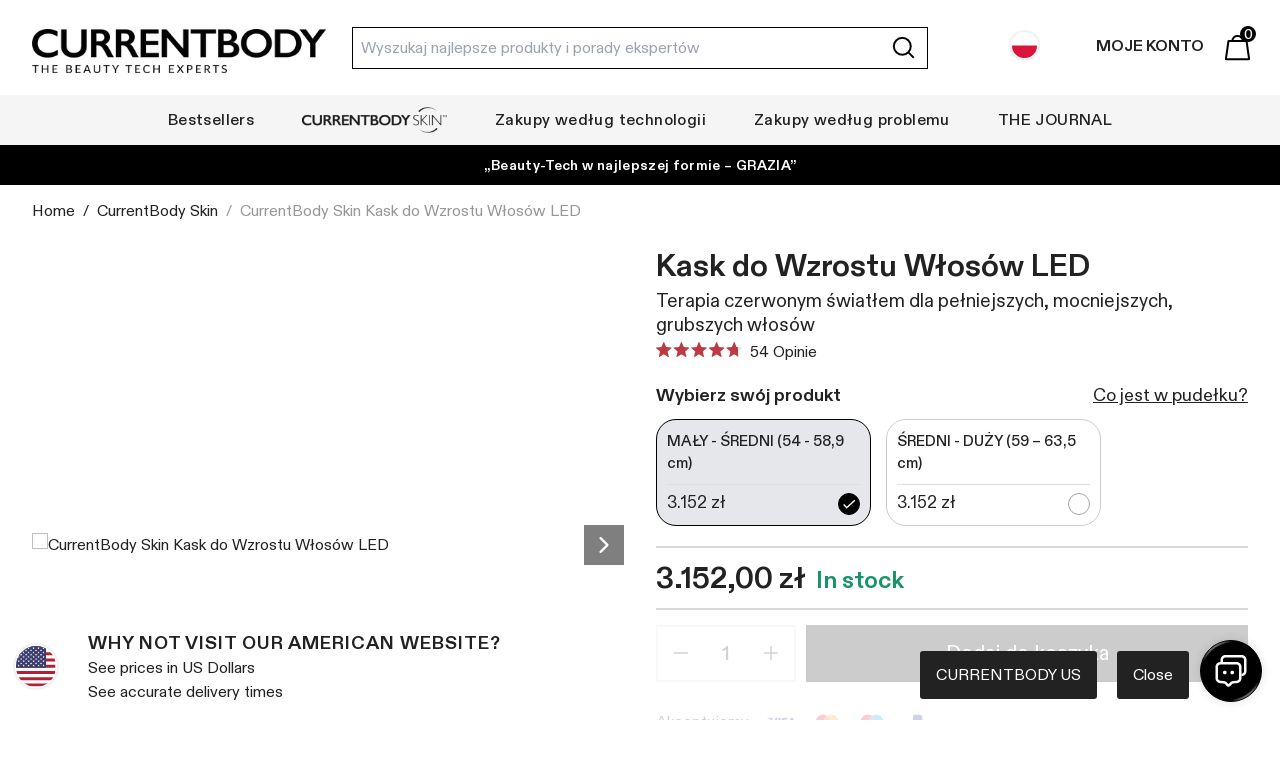

--- FILE ---
content_type: text/html; charset=utf-8
request_url: https://www.currentbody.pl/products/currentbody-skin-led-hair-regrowth-device
body_size: 88137
content:
<!doctype html><html class="no-js overscroll-x-none sm:overscroll-x-none " dir="ltr" lang="pl">
    
    <head>
	<script src="//www.currentbody.pl/cdn/shop/files/pandectes-rules.js?v=18301340276347140507"></script>
	
      
      
  
	


      
 
 <style data-shopify>
@font-face {
  font-display: swap;
  font-family: 'ABCDiatype';
  font-style: normal;
  font-weight: 400;
  src: url('//www.currentbody.pl/cdn/shop/t/5/assets/ABCDiatype-Regular.woff2?v=73803799504446950281751981128') format('woff2'),
       url('//www.currentbody.pl/cdn/shop/t/5/assets/ABCDiatype-Regular.woff?v=50665707976396639831751981127') format('woff');
}

@font-face {
  font-display: swap;
  font-family: 'ABCDiatype';
  font-style: normal;
  font-weight: 500;
  src: url('//www.currentbody.pl/cdn/shop/t/5/assets/ABCDiatype-Medium.woff2?v=92903301612789841171751981124') format('woff2'),
       url('//www.currentbody.pl/cdn/shop/t/5/assets/ABCDiatype-Medium.woff?v=138440412631497833381751981123') format('woff');
}

@font-face {
  font-display: swap;
  font-family: 'ABCDiatype';
  font-style: normal;
  font-weight: 600;
  src: url('//www.currentbody.pl/cdn/shop/t/5/assets/ABCDiatype-Medium.woff2?v=92903301612789841171751981124') format('woff2'),
       url('//www.currentbody.pl/cdn/shop/t/5/assets/ABCDiatype-Medium.woff?v=138440412631497833381751981123') format('woff');
}

@font-face {
  font-display: swap;
  font-family: 'ABCDiatype';
  font-style: normal;
  font-weight: 700;
  src: url('//www.currentbody.pl/cdn/shop/t/5/assets/ABCDiatype-Bold.woff2?v=112636542733476413761751981121') format('woff2'),
       url('//www.currentbody.pl/cdn/shop/t/5/assets/ABCDiatype-Bold.woff?v=145371428773344207751751981120') format('woff');
}
* {
  font-family: "ABCDiatype", Helvetica, arial, sans-serif !important;
}

.font-bold {
  font-weight: 700 !important;
}

.font-semibold {
  font-weight: 600 !important;
}
</style> 


      

      

      
      
      
  
      <meta charset="utf-8">
      <meta http-equiv="X-UA-Compatible" content="IE=edge">
      <meta name="viewport" content="width=device-width,initial-scale=1">
      <meta name="theme-color" content="">
      <link rel="preconnect" href="https://cdn.shopify.com" crossorigin>
      <link rel="preconnect" href="https://connect.facebook.net">
      
      
      
      



    <link rel="alternate" hreflang="zh-TW" href="https://currentbody.tw/products/currentbody-skin-led-hair-regrowth-device" />
    
    

    <link rel="alternate" hreflang="en-IN" href="https://www.currentbody.in/products/currentbody-skin-led-hair-regrowth-device" />
    
    

    <link rel="alternate" hreflang="sv-SE" href="https://www.currentbody.se/products/currentbody-skin-led-hair-regrowth-device" />
    
    

    <link rel="alternate" hreflang="da-DK" href="https://www.currentbody.dk/products/currentbody-skin-led-hair-regrowth-device" />
    
    

    <link rel="alternate" hreflang="pl-PL" href="https://www.currentbody.pl/products/currentbody-skin-led-hair-regrowth-device" />
    
    

    <link rel="alternate" hreflang="ko-KR" href="https://currentbody.kr/products/currentbody-skin-led-hair-regrowth-device" />
    
    

    <link rel="alternate" hreflang="pt-PT" href="https://currentbody.pt/products/currentbody-skin-led-hair-regrowth-device" />
    
    

    <link rel="alternate" hreflang="en-HK" href="https://currentbody.hk/products/currentbody-skin-led-hair-regrowth-device" />
    
    
      <link rel="alternate" hreflang="zh-HK" href="https://currentbody.hk/zh/products/currentbody-skin-led-hair-regrowth-device" />
    

    <link rel="alternate" hreflang="en-US" href="https://us.currentbody.com/products/currentbody-skin-led-hair-regrowth-device" />
    
    

    <link rel="alternate" hreflang="en-AU" href="https://www.currentbody.com.au/products/currentbody-skin-led-hair-regrowth-device" />
    
    

    <link rel="alternate" hreflang="ja-JP" href="https://currentbody.jp/products/currentbody-skin-led-hair-regrowth-device" />
    
    

    <link rel="alternate" hreflang="en-SG" href="https://currentbody.sg/products/currentbody-skin-led-hair-regrowth-device" />
    
    

    <link rel="alternate" hreflang="en-IE" href="https://www.currentbody.ie/products/currentbody-skin-led-hair-regrowth-device" />
    
    

    <link rel="alternate" hreflang="fr-FR" href="https://www.currentbody.fr/products/currentbody-skin-led-hair-regrowth-device" />
    
    

    <link rel="alternate" hreflang="es-ES" href="https://www.currentbody.es/products/currentbody-skin-led-hair-regrowth-device" />
    
    

    <link rel="alternate" hreflang="nl-NL" href="https://www.currentbody.nl/products/currentbody-skin-led-hair-regrowth-device" />
    
    

    <link rel="alternate" hreflang="en-CA" href="https://www.currentbody.ca/products/currentbody-skin-led-hair-regrowth-device" />
    
    

    <link rel="alternate" hreflang="de-DE" href="https://www.currentbody.de/products/currentbody-skin-led-hair-regrowth-device" />
    
      <link rel="alternate" hreflang="de" href="https://www.currentbody.de/products/currentbody-skin-led-hair-regrowth-device" />
    
    

    <link rel="alternate" hreflang="it-IT" href="https://www.currentbody.it/products/currentbody-skin-led-hair-regrowth-device" />
    
    

      <link rel="alternate" hreflang="x-default" href="https://www.currentbody.com/products/currentbody-skin-led-hair-regrowth-device" />
    
    <link rel="alternate" hreflang="en-GB" href="https://www.currentbody.com/products/currentbody-skin-led-hair-regrowth-device" />
    
    

  

  
  
  <link rel="canonical" href="https://www.currentbody.pl/products/currentbody-skin-led-hair-regrowth-device">






<link rel="preload" href="//www.currentbody.pl/cdn/shop/files/Currentbody_skin_hair_regrowth_1.png?v=1750258397&width=800" as="image" ><link rel="icon" type="image/png" href="//www.currentbody.pl/cdn/shop/files/cb-logo-roundel-blk_256x256_f724cb5b-4c72-478b-969a-0d59eac4b2f8.png?crop=center&height=32&v=1678895183&width=32"><link rel="preconnect" href="https://fonts.shopifycdn.com" crossorigin><title>Urządzenie na porost włosów | CurrentBody Polska

      </title>
      
        <style>@font-face{font-display:optional;font-family:Open Sans;font-style:normal;font-weight:400;src:url(https://cdn.shopify.com/s/files/1/0589/3731/1411/t/61/assets/open-sans-v34-latin-regular.woff2) format("woff2"),url(https://cdn.shopify.com/s/files/1/0589/3731/1411/t/61/assets/open-sans-v34-latin-regular.woff) format("woff")}@font-face{font-display:optional;font-family:Open Sans;font-style:normal;font-weight:600;src:url(https://cdn.shopify.com/s/files/1/0589/3731/1411/t/61/assets/open-sans-v34-latin-600.woff2) format("woff2"),url(https://cdn.shopify.com/s/files/1/0589/3731/1411/t/61/assets/open-sans-v34-latin-600.woff) format("woff")}@font-face{font-display:optional;font-family:Open Sans;font-style:normal;font-weight:700;src:url(https://cdn.shopify.com/s/files/1/0589/3731/1411/t/61/assets/open-sans-v34-latin-700.woff2) format("woff2"),url(https://cdn.shopify.com/s/files/1/0589/3731/1411/t/61/assets/open-sans-v34-latin-700.woff) format("woff")}*,:after,:before{border:0 solid #e5e7eb;-webkit-box-sizing:border-box;box-sizing:border-box}:after,:before{--tw-content:""}html{-webkit-text-size-adjust:100%;-webkit-font-feature-settings:normal;font-feature-settings:normal;font-family:ui-sans-serif,system-ui,-apple-system,BlinkMacSystemFont,Segoe UI,Roboto,Helvetica Neue,Arial,Noto Sans,sans-serif,Apple Color Emoji,Segoe UI Emoji,Segoe UI Symbol,Noto Color Emoji;line-height:1.5;-moz-tab-size:4;-o-tab-size:4;tab-size:4}body{line-height:inherit;margin:0}h1,h2,h3{font-size:inherit;font-weight:inherit}a{color:inherit;text-decoration:inherit}b{font-weight:bolder}button,input{color:inherit;font-family:inherit;font-size:100%;font-weight:inherit;line-height:inherit;margin:0;padding:0}button{text-transform:none}[type=submit],button{-webkit-appearance:button;background-color:transparent;background-image:none}:-moz-focusring{outline:auto}:-moz-ui-invalid{box-shadow:none}::-webkit-inner-spin-button,::-webkit-outer-spin-button{height:auto}[type=search]{-webkit-appearance:textfield;outline-offset:-2px}::-webkit-search-decoration{-webkit-appearance:none}::-webkit-file-upload-button{-webkit-appearance:button;font:inherit}figure,h1,h2,h3,p{margin:0}ul{list-style:none;margin:0;padding:0}input::-webkit-input-placeholder{color:#9ca3af;opacity:1}input::-moz-placeholder{color:#9ca3af;opacity:1}input:-ms-input-placeholder{color:#9ca3af;opacity:1}input::-ms-input-placeholder{color:#9ca3af;opacity:1}iframe,img,svg{display:block;vertical-align:middle}img{height:auto;max-width:100%}[hidden]{display:none}body{color:#222;font-family:Open Sans,Helvetica,arial,sans-serif}[x-cloak]{display:none!important}input[type=search]::-webkit-search-cancel-button{margin-right:40px}*,:after,:before{--tw-border-spacing-x:0;--tw-border-spacing-y:0;--tw-translate-x:0;--tw-translate-y:0;--tw-rotate:0;--tw-skew-x:0;--tw-skew-y:0;--tw-scale-x:1;--tw-scale-y:1;--tw-scroll-snap-strictness:proximity;--tw-ring-offset-width:0px;--tw-ring-offset-color:#fff;--tw-ring-color:rgba(59,130,246,.5);--tw-ring-offset-shadow:0 0 #0000;--tw-ring-shadow:0 0 #0000;--tw-shadow:0 0 #0000;--tw-shadow-colored:0 0 #0000}::-webkit-backdrop{--tw-border-spacing-x:0;--tw-border-spacing-y:0;--tw-translate-x:0;--tw-translate-y:0;--tw-rotate:0;--tw-skew-x:0;--tw-skew-y:0;--tw-scale-x:1;--tw-scale-y:1;--tw-scroll-snap-strictness:proximity;--tw-ring-offset-width:0px;--tw-ring-offset-color:#fff;--tw-ring-color:rgba(59,130,246,.5);--tw-ring-offset-shadow:0 0 #0000;--tw-ring-shadow:0 0 #0000;--tw-shadow:0 0 #0000;--tw-shadow-colored:0 0 #0000}::backdrop{--tw-border-spacing-x:0;--tw-border-spacing-y:0;--tw-translate-x:0;--tw-translate-y:0;--tw-rotate:0;--tw-skew-x:0;--tw-skew-y:0;--tw-scale-x:1;--tw-scale-y:1;--tw-scroll-snap-strictness:proximity;--tw-ring-offset-width:0px;--tw-ring-offset-color:#fff;--tw-ring-color:rgba(59,130,246,.5);--tw-ring-offset-shadow:0 0 #0000;--tw-ring-shadow:0 0 #0000;--tw-shadow:0 0 #0000;--tw-shadow-colored:0 0 #0000}.sr-only{clip:rect(0,0,0,0);border-width:0;height:1px;margin:-1px;overflow:hidden;padding:0;position:absolute;white-space:nowrap;width:1px}.invisible{visibility:hidden}.fixed{position:fixed}.absolute{position:absolute}.relative{position:relative}.inset-0{bottom:0;left:0;right:0;top:0}.-right-2{right:-.5rem}.-top-2{top:-.5rem}.bottom-0{bottom:0}.bottom-5{bottom:1.25rem}.bottom-9{bottom:2.25rem}.left-0{left:0}.left-2\/4{left:50%}.right-0{right:0}.top-0{top:0}.top-1{top:.25rem}.top-12{top:3rem}.top-9{top:2.25rem}.top-\[-1px\]{top:-1px}.top-\[-2px\]{top:-2px}.top-\[2px\]{top:2px}.top-\[5px\]{top:5px}.z-0{z-index:0}.z-10{z-index:10}.z-20{z-index:20}.z-30{z-index:30}.z-50{z-index:50}.z-\[15\]{z-index:15}.mx-3{margin-left:.75rem;margin-right:.75rem}.mx-auto{margin-left:auto;margin-right:auto}.my-6{margin-bottom:1.5rem;margin-top:1.5rem}.-mt-12{margin-top:-3rem}.mb-1{margin-bottom:.25rem}.mb-2{margin-bottom:.5rem}.mb-3{margin-bottom:.75rem}.mb-4{margin-bottom:1rem}.mb-6{margin-bottom:1.5rem}.mb-8{margin-bottom:2rem}.ml-auto{margin-left:auto}.mr-2{margin-right:.5rem}.mr-3{margin-right:.75rem}.mr-6{margin-right:1.5rem}.mr-8{margin-right:2rem}.mt-12{margin-top:3rem}.mt-2{margin-top:.5rem}.mt-24{margin-top:6rem}.mt-4{margin-top:1rem}.mt-6{margin-top:1.5rem}.mt-8{margin-top:2rem}.mt-auto{margin-top:auto}.block{display:block}.inline-block{display:inline-block}.flex{display:-webkit-box;display:-ms-flexbox;display:flex}.inline-flex{display:-webkit-inline-box;display:-ms-inline-flexbox;display:inline-flex}.hidden{display:none}.aspect-square{aspect-ratio:1/1}.aspect-video{aspect-ratio:16/9}.h-10{height:2.5rem}.h-12{height:3rem}.h-3{height:.75rem}.h-5{height:1.25rem}.h-6{height:1.5rem}.h-7{height:1.75rem}.h-8{height:2rem}.h-cartpanel{height:calc(100% - 57px)}.h-full{height:100%}.max-h-10{max-height:2.5rem}.max-h-40{max-height:10rem}.min-h-\[3rem\]{min-height:3rem}.w-1\/2{width:50%}.w-1\/3{width:33.333333%}.w-1\/4{width:25%}.w-1\/7{width:14.28571%}.w-10{width:2.5rem}.w-12{width:3rem}.w-16{width:4rem}.w-2\/3{width:66.666667%}.w-24{width:6rem}.w-3{width:.75rem}.w-3\/5{width:60%}.w-4{width:1rem}.w-5{width:1.25rem}.w-6{width:1.5rem}.w-7{width:1.75rem}.w-8{width:2rem}.w-auto{width:auto}.w-full{width:100%}.max-w-logomob{max-width:205px}.max-w-page{max-width:1480px}.max-w-xl{max-width:36rem}.flex-grow{-webkit-box-flex:1;-ms-flex-positive:1;flex-grow:1}.-translate-x-2\/4{--tw-translate-x:-50%}.-translate-x-2\/4{-webkit-transform:translate(var(--tw-translate-x),var(--tw-translate-y)) rotate(var(--tw-rotate)) skewX(var(--tw-skew-x)) skewY(var(--tw-skew-y)) scaleX(var(--tw-scale-x)) scaleY(var(--tw-scale-y));transform:translate(var(--tw-translate-x),var(--tw-translate-y)) rotate(var(--tw-rotate)) skewX(var(--tw-skew-x)) skewY(var(--tw-skew-y)) scaleX(var(--tw-scale-x)) scaleY(var(--tw-scale-y))}.transform{-webkit-transform:translate(var(--tw-translate-x),var(--tw-translate-y)) rotate(var(--tw-rotate)) skewX(var(--tw-skew-x)) skewY(var(--tw-skew-y)) scaleX(var(--tw-scale-x)) scaleY(var(--tw-scale-y));transform:translate(var(--tw-translate-x),var(--tw-translate-y)) rotate(var(--tw-rotate)) skewX(var(--tw-skew-x)) skewY(var(--tw-skew-y)) scaleX(var(--tw-scale-x)) scaleY(var(--tw-scale-y))}.appearance-none{-webkit-appearance:none;-moz-appearance:none;appearance:none}.flex-col{-webkit-box-orient:vertical;-webkit-box-direction:normal;-ms-flex-direction:column;flex-direction:column}.flex-wrap{-ms-flex-wrap:wrap;flex-wrap:wrap}.flex-nowrap{-ms-flex-wrap:nowrap;flex-wrap:nowrap}.items-start{-webkit-box-align:start;-ms-flex-align:start;align-items:flex-start}.items-center{-webkit-box-align:center;-ms-flex-align:center;align-items:center}.justify-end{-webkit-box-pack:end;-ms-flex-pack:end;justify-content:flex-end}.justify-center{-webkit-box-pack:center;-ms-flex-pack:center;justify-content:center}.justify-between{-webkit-box-pack:justify;-ms-flex-pack:justify;justify-content:space-between}.self-center{-ms-flex-item-align:center;align-self:center}.justify-self-end{justify-self:end}.overflow-hidden{overflow:hidden}.overflow-y-auto{overflow-y:auto}.overflow-y-scroll{overflow-y:scroll}.whitespace-normal{white-space:normal}.whitespace-nowrap{white-space:nowrap}.rounded{border-radius:.25rem}.rounded-full{border-radius:9999px}.rounded-r{border-bottom-right-radius:.25rem;border-top-right-radius:.25rem}.border{border-width:1px}.border-2{border-width:2px}.border-b{border-bottom-width:1px}.border-t{border-top-width:1px}.border-t-2{border-top-width:2px}.border-solid{border-style:solid}.border-brand-grey{--tw-border-opacity:1;border-color:rgb(216 216 216/var(--tw-border-opacity))}.border-brand-light{--tw-border-opacity:1;border-color:rgb(245 245 245/var(--tw-border-opacity))}.border-gray-200{--tw-border-opacity:1;border-color:rgb(229 231 235/var(--tw-border-opacity))}.bg-black{--tw-bg-opacity:1;background-color:rgb(0 0 0/var(--tw-bg-opacity))}.bg-black\/50{background-color:rgba(0,0,0,.5)}.bg-brand-green{--tw-bg-opacity:1;background-color:rgb(162 212 200/var(--tw-bg-opacity))}.bg-brand-light{--tw-bg-opacity:1;background-color:rgb(245 245 245/var(--tw-bg-opacity))}.bg-brand-light-grey{--tw-bg-opacity:1;background-color:rgb(151 151 151/var(--tw-bg-opacity))}.bg-gray-200{--tw-bg-opacity:1;background-color:rgb(229 231 235/var(--tw-bg-opacity))}.bg-gray-400{--tw-bg-opacity:1;background-color:rgb(156 163 175/var(--tw-bg-opacity))}.bg-white{--tw-bg-opacity:1;background-color:rgb(255 255 255/var(--tw-bg-opacity))}.object-cover{-o-object-fit:cover;object-fit:cover}.p-12{padding:3rem}.p-2{padding:.5rem}.p-3{padding:.75rem}.p-4{padding:1rem}.p-6{padding:1.5rem}.p-8{padding:2rem}.px-12{padding-left:3rem;padding-right:3rem}.px-2{padding-left:.5rem;padding-right:.5rem}.px-3{padding-left:.75rem;padding-right:.75rem}.px-4{padding-left:1rem;padding-right:1rem}.px-6{padding-left:1.5rem;padding-right:1.5rem}.px-9{padding-left:2.25rem;padding-right:2.25rem}.py-1{padding-bottom:.25rem;padding-top:.25rem}.py-12{padding-bottom:3rem;padding-top:3rem}.py-2{padding-bottom:.5rem;padding-top:.5rem}.py-3{padding-bottom:.75rem;padding-top:.75rem}.pb-24{padding-bottom:6rem}.pl-4{padding-left:1rem}.pt-4{padding-top:1rem}.text-left{text-align:left}.text-center{text-align:center}.text-3xl{font-size:1.875rem;line-height:2.25rem}.text-4xl{font-size:2.25rem;line-height:2.5rem}.text-\[13px\]{font-size:13px}.text-\[14px\]{font-size:14px}.text-\[16px\]{font-size:16px}.text-\[20px\]{font-size:20px}.text-base{font-size:1rem;line-height:1.5rem}.text-lg{font-size:1.125rem;line-height:1.75rem}.text-sm{font-size:.875rem;line-height:1.25rem}.text-xs{font-size:.75rem;line-height:1rem}.font-black{font-weight:900}.font-bold{font-weight:700}.font-light{font-weight:300}.font-semibold{font-weight:600}.font-thin{font-weight:100}.uppercase{text-transform:uppercase}.lowercase{text-transform:lowercase}.leading-4{line-height:1rem}.tracking-wide{letter-spacing:.025em}.tracking-wider{letter-spacing:.05em}.tracking-widest{letter-spacing:.1em}.text-brand-grey{--tw-text-opacity:1;color:rgb(216 216 216/var(--tw-text-opacity))}.text-brand-midgrey{--tw-text-opacity:1;color:rgb(102 102 102/var(--tw-text-opacity))}.text-brand-red{--tw-text-opacity:1;color:rgb(189 8 34/var(--tw-text-opacity))}.text-gray-300{--tw-text-opacity:1;color:rgb(209 213 219/var(--tw-text-opacity))}.text-gray-400{--tw-text-opacity:1;color:rgb(156 163 175/var(--tw-text-opacity))}.text-gray-600{--tw-text-opacity:1;color:rgb(75 85 99/var(--tw-text-opacity))}.text-white{--tw-text-opacity:1;color:rgb(255 255 255/var(--tw-text-opacity))}.opacity-5{opacity:.05}.opacity-70{opacity:.7}.opacity-95{opacity:.95}.ms-1{-webkit-margin-start:.25rem;margin-inline-start:.25rem}.me-1{-webkit-margin-end:.25rem;margin-inline-end:.25rem}.ms-2{-webkit-margin-start:.5rem;margin-inline-start:.5rem}.me-2{-webkit-margin-end:.5rem;margin-inline-end:.5rem}.ms-3{-webkit-margin-start:.75rem;margin-inline-start:.75rem}.ms-4{-webkit-margin-start:1rem;margin-inline-start:1rem}.me-4{-webkit-margin-end:1rem;margin-inline-end:1rem}.me-5{-webkit-margin-end:1.25rem;margin-inline-end:1.25rem}.me-6{-webkit-margin-end:1.5rem;margin-inline-end:1.5rem}.me-8{-webkit-margin-end:2rem;margin-inline-end:2rem}.me-20{-webkit-margin-end:5rem;margin-inline-end:5rem}.ms-auto{-webkit-margin-start:auto;margin-inline-start:auto}[dir=ltr] .start-0{left:0}[dir=ltr] .end-2{right:.5rem}[dir=ltr] .end-6{right:1.5rem}[dir=ltr] .start-1\/4{left:25%}.border-s{border-inline-start-width:1px}p{margin-bottom:.5rem;margin-top:.5rem}.icon{fill:currentColor}.okeReviews .okeReviews-starRating-indicator-layer--foreground{background-image:url("data:image/svg+xml;charset=utf-8,%3Csvg width='80' height='14' xmlns='http://www.w3.org/2000/svg'%3E%3Cpath d='m71.996 11.368-3.94 2.42c-.474.292-.756.096-.628-.443l1.074-4.53-3.507-3.022c-.422-.363-.324-.693.24-.74l4.602-.37 1.778-4.3c.21-.51.55-.512.762 0l1.78 4.3 4.602.37c.552.046.666.37.237.74l-3.507 3.02 1.075 4.532c.127.536-.147.74-.628.444l-3.94-2.422zm-16 0-3.94 2.42c-.474.292-.756.096-.628-.443l1.074-4.53-3.507-3.022c-.422-.363-.324-.693.24-.74l4.602-.37 1.778-4.3c.21-.51.55-.512.762 0l1.78 4.3 4.602.37c.552.046.666.37.237.74l-3.507 3.02 1.075 4.532c.127.536-.147.74-.628.444l-3.94-2.422zm-15.873 0-3.94 2.42c-.475.292-.756.096-.63-.443l1.076-4.53-3.508-3.022c-.422-.363-.324-.693.24-.74l4.602-.37 1.778-4.3c.21-.51.55-.512.762 0l1.778 4.3 4.603.37c.554.046.667.37.24.74l-3.508 3.02 1.075 4.532c.127.536-.147.74-.628.444l-3.94-2.422zm-16.047 0-3.94 2.42c-.475.292-.757.096-.63-.443l1.076-4.53-3.507-3.022c-.422-.363-.324-.693.238-.74l4.603-.37 1.78-4.3c.21-.51.55-.512.76 0l1.78 4.3 4.602.37c.554.046.667.37.24.74l-3.508 3.02 1.074 4.532c.127.536-.146.74-.628.444l-3.94-2.422zm-15.953 0-3.94 2.42c-.475.292-.756.096-.63-.443l1.076-4.53L1.12 5.792c-.422-.363-.324-.693.24-.74l4.602-.37L7.74.382c.21-.51.55-.512.762 0l1.778 4.3 4.603.37c.554.046.667.37.24.74l-3.508 3.02 1.075 4.532c.127.536-.147.74-.628.444l-3.94-2.422z' fill-rule='evenodd'/%3E%3C/svg%3E")!important}.okeReviews .okeReviews-starRating--small .okeReviews-starRating-indicator-layer{background-size:100px 18px!important}@media (min-width:640px){.sm\:pb-0{padding-bottom:0}}@media (min-width:768px){.md\:my-0{margin-bottom:0;margin-top:0}.md\:mb-12{margin-bottom:3rem}.md\:mt-12{margin-top:3rem}.md\:block{display:block}.md\:flex{display:-webkit-box;display:-ms-flexbox;display:flex}.md\:hidden{display:none}.md\:h-cartpanel{height:calc(100% - 57px)}.md\:w-1\/4{width:25%}.md\:w-20{width:5rem}.md\:w-3\/4{width:75%}.md\:max-w-allcart{max-width:830px}.md\:max-w-cart{max-width:415px}.md\:flex-nowrap{-ms-flex-wrap:nowrap;flex-wrap:nowrap}.md\:justify-between{-webkit-box-pack:justify;-ms-flex-pack:justify;justify-content:space-between}.md\:overflow-hidden{overflow:hidden}.md\:text-center{text-align:center}.md\:text-base{font-size:1rem;line-height:1.5rem}.md\:text-sm{font-size:.875rem;line-height:1.25rem}}@media (min-width:1024px){.lg\:block{display:block}.lg\:flex{display:-webkit-box;display:-ms-flexbox;display:flex}.lg\:hidden{display:none}.lg\:w-1\/4{width:25%}.lg\:max-w-logo{max-width:294px}.lg\:items-center{-webkit-box-align:center;-ms-flex-align:center;align-items:center}.lg\:justify-start{-webkit-box-pack:start;-ms-flex-pack:start;justify-content:flex-start}.lg\:px-12{padding-left:3rem;padding-right:3rem}.lg\:px-8{padding-left:2rem;padding-right:2rem}.lg\:py-6{padding-bottom:1.5rem;padding-top:1.5rem}.lg\:ms-0{-webkit-margin-start:0;margin-inline-start:0}.lg\:ms-4{-webkit-margin-start:1rem;margin-inline-start:1rem}.lg\:me-4{-webkit-margin-end:1rem;margin-inline-end:1rem}}.okeReviews{font-size:14px;font-weight:400;line-height:1.6}.okeReviews *,.okeReviews :after,.okeReviews :before{box-sizing:border-box}.okeReviews .okeReviews-a11yText{border:0;clip:rect(0 0 0 0);height:1px;margin:-1px;overflow:hidden;padding:0;position:absolute;width:1px}.okeReviews .okeReviews-reviewsSummary,.okeReviews .okeReviews-reviewsSummary-ratingCount,.okeReviews .okeReviews-reviewsSummary-starRating{display:inline-block}.okeReviews .okeReviews-reviewsSummary-starRating{margin-right:.25em}.okeReviews .okeReviews-reviewsSummary-ratingCount{margin:.25em 0;vertical-align:middle}.okeReviews .okeReviews-starRating{display:inline-block;height:25px;position:relative;vertical-align:middle;width:125px}.okeReviews .okeReviews-starRating-indicator{bottom:0;left:0;position:absolute;right:0;top:0}.okeReviews .okeReviews-starRating-indicator-layer{background-image:url("data:image/svg+xml;charset=UTF-8, %3Csvg%20width%3D%2280%22%20height%3D%2214%22%20viewBox%3D%220%200%2080%2014%22%20xmlns%3D%22http%3A%2F%2Fwww.w3.org%2F2000%2Fsvg%22%3E%3Cg%20fill%3D%22%23E5E5E5%22%20fill-rule%3D%22evenodd%22%3E%3Cpath%20d%3D%22M71.996%2011.368l-3.94%202.42c-.474.292-.756.096-.628-.443l1.074-4.53-3.507-3.022c-.422-.363-.324-.693.24-.74l4.602-.37%201.778-4.3c.21-.51.55-.512.762%200l1.78%204.3%204.602.37c.552.046.666.37.237.74l-3.507%203.02%201.075%204.532c.127.536-.147.74-.628.444l-3.94-2.422zM55.996%2011.368l-3.94%202.42c-.474.292-.756.096-.628-.443l1.074-4.53-3.507-3.022c-.422-.363-.324-.693.24-.74l4.602-.37%201.778-4.3c.21-.51.55-.512.762%200l1.78%204.3%204.602.37c.552.046.666.37.237.74l-3.507%203.02%201.075%204.532c.127.536-.147.74-.628.444l-3.94-2.422zM40.123%2011.368l-3.94%202.42c-.475.292-.756.096-.63-.443l1.076-4.53-3.508-3.022c-.422-.363-.324-.693.24-.74l4.602-.37%201.778-4.3c.21-.51.55-.512.762%200l1.778%204.3%204.603.37c.554.046.667.37.24.74l-3.508%203.02%201.075%204.532c.127.536-.147.74-.628.444l-3.94-2.422zM24.076%2011.368l-3.94%202.42c-.475.292-.757.096-.63-.443l1.076-4.53-3.507-3.022c-.422-.363-.324-.693.238-.74l4.603-.37%201.78-4.3c.21-.51.55-.512.76%200l1.78%204.3%204.602.37c.554.046.667.37.24.74l-3.508%203.02%201.074%204.532c.127.536-.146.74-.628.444l-3.94-2.422zM8.123%2011.368l-3.94%202.42c-.475.292-.756.096-.63-.443l1.076-4.53L1.12%205.792c-.422-.363-.324-.693.24-.74l4.602-.37%201.778-4.3c.21-.51.55-.512.762%200l1.778%204.3%204.603.37c.554.046.667.37.24.74l-3.508%203.02%201.075%204.532c.127.536-.147.74-.628.444l-3.94-2.422z%22%2F%3E%3C%2Fg%3E%3C%2Fsvg%3E");background-repeat:no-repeat;background-size:125px 25px;bottom:0;content:"";display:block;left:0;position:absolute;right:0;top:0}.okeReviews .okeReviews-starRating-indicator-layer--foreground{background-image:url("data:image/svg+xml;charset=UTF-8, %3Csvg%20width%3D%2280%22%20height%3D%2214%22%20viewBox%3D%220%200%2080%2014%22%20xmlns%3D%22http%3A%2F%2Fwww.w3.org%2F2000%2Fsvg%22%3E%3Cg%20fill%3D%22%23FFB829%22%20fill-rule%3D%22evenodd%22%3E%3Cpath%20d%3D%22M71.996%2011.368l-3.94%202.42c-.474.292-.756.096-.628-.443l1.074-4.53-3.507-3.022c-.422-.363-.324-.693.24-.74l4.602-.37%201.778-4.3c.21-.51.55-.512.762%200l1.78%204.3%204.602.37c.552.046.666.37.237.74l-3.507%203.02%201.075%204.532c.127.536-.147.74-.628.444l-3.94-2.422zM55.996%2011.368l-3.94%202.42c-.474.292-.756.096-.628-.443l1.074-4.53-3.507-3.022c-.422-.363-.324-.693.24-.74l4.602-.37%201.778-4.3c.21-.51.55-.512.762%200l1.78%204.3%204.602.37c.552.046.666.37.237.74l-3.507%203.02%201.075%204.532c.127.536-.147.74-.628.444l-3.94-2.422zM40.123%2011.368l-3.94%202.42c-.475.292-.756.096-.63-.443l1.076-4.53-3.508-3.022c-.422-.363-.324-.693.24-.74l4.602-.37%201.778-4.3c.21-.51.55-.512.762%200l1.778%204.3%204.603.37c.554.046.667.37.24.74l-3.508%203.02%201.075%204.532c.127.536-.147.74-.628.444l-3.94-2.422zM24.076%2011.368l-3.94%202.42c-.475.292-.757.096-.63-.443l1.076-4.53-3.507-3.022c-.422-.363-.324-.693.238-.74l4.603-.37%201.78-4.3c.21-.51.55-.512.76%200l1.78%204.3%204.602.37c.554.046.667.37.24.74l-3.508%203.02%201.074%204.532c.127.536-.146.74-.628.444l-3.94-2.422zM8.123%2011.368l-3.94%202.42c-.475.292-.756.096-.63-.443l1.076-4.53L1.12%205.792c-.422-.363-.324-.693.24-.74l4.602-.37%201.778-4.3c.21-.51.55-.512.762%200l1.778%204.3%204.603.37c.554.046.667.37.24.74l-3.508%203.02%201.075%204.532c.127.536-.147.74-.628.444l-3.94-2.422z%22%2F%3E%3C%2Fg%3E%3C%2Fsvg%3E");width:0}.okeReviews .okeReviews-starRating--small{height:20px;width:100px}.okeReviews .okeReviews-starRating--small .okeReviews-starRating-indicator-layer{background-size:100px 20px}@media only screen and (max-width:1450px){.top-level{padding-left:6px;padding-right:6px}.top-level a.top-level-link{font-size:13px}}@media only screen and (max-width:1350px){.top-level{padding-left:4px;padding-right:4px}.top-level a.top-level-link{font-size:12px}}@media only screen and (max-width:1250px){.top-level{padding-left:4px;padding-right:4px}.top-level a.top-level-link{font-size:11px}}@media only screen and (max-width:1150px){.top-level{padding-left:4px;padding-right:4px}.top-level a.top-level-link{font-size:10px}}@media only screen and (max-width:959px){.cart-ajax{border:none}}</style>
      

      
      

      
        
          
          
          <meta name="description" content="Zamów CurrentBody Skin Kask do Wzrostu Włosów LED. Zaufaj marce wybieranej przez ekspertów i celebrytów.">
        

      


<meta property="og:site_name" content="CurrentBody PL">
<meta property="og:url" content="https://www.currentbody.pl/products/currentbody-skin-led-hair-regrowth-device">
<meta property="og:title" content="Urządzenie na porost włosów">
<meta property="og:type" content="product">
<meta property="og:description" content="Urządzenie LED na porost włosów o pełnym spektrum działania. Stymuluje naturalny porost włosów u mężczyzn i kobiet- ukierunkowane na łysienie, cofanie się linii włosów i przerzedzanie włosów. Wykorzystuje moc światła LED do szybkiego odrastania włosów i ich odmładzania."><meta property="og:image" content="http://www.currentbody.pl/cdn/shop/files/Currentbody_skin_hair_regrowth_1.png?v=1750258397">
  <meta property="og:image:secure_url" content="https://www.currentbody.pl/cdn/shop/files/Currentbody_skin_hair_regrowth_1.png?v=1750258397">
  <meta property="og:image:width" content="1200">
  <meta property="og:image:height" content="1200"><meta property="og:price:amount" content="3.152,00">
  <meta property="og:price:currency" content="PLN"><meta name="twitter:card" content="summary_large_image">
<meta name="twitter:title" content="Urządzenie na porost włosów">
<meta name="twitter:description" content="Urządzenie LED na porost włosów o pełnym spektrum działania. Stymuluje naturalny porost włosów u mężczyzn i kobiet- ukierunkowane na łysienie, cofanie się linii włosów i przerzedzanie włosów. Wykorzystuje moc światła LED do szybkiego odrastania włosów i ich odmładzania.">

  
      <!-- SCRIPTS -->
      <script src="//geoip-js.com/js/apis/geoip2/v2.1/geoip2.js" type="text/javascript" defer></script>
      
      <script defer src="https://cdn.jsdelivr.net/gh/hankhank10/alpine-fetch@main/alpine-fetch.js"></script>
  
      <script src="//www.currentbody.pl/cdn/shop/t/5/assets/bundle.core.js?v=77421950021733684321763564562" defer="defer"></script>
      
        <script src="//www.currentbody.pl/cdn/shop/t/5/assets/bundle.cart.js?v=1372084391914209391730297521" defer="defer"></script>
      

      
<script src="//www.currentbody.pl/cdn/shop/t/5/assets/bundle.product.js?v=143556392906526877081764082813" defer="defer"></script>
        <script src="//www.currentbody.pl/cdn/shop/t/5/assets/bundle.lightbox.js?v=93891943194883128881678211968" defer="defer"></script>
      
      
      
  
      
  
      
        <script async src="https://www.googletagmanager.com/gtag/js?id=AW-825585213"></script> 
        <script>
          window.dataLayer = window.dataLayer || [];
          function gtag(){dataLayer.push(arguments);}
          gtag('js', new Date());
          gtag('config', 'AW-825585213'); 
        </script>
      
  
      
      
      
  
      <!-- Speedcurve -->
        <script>LUX=(function(){var a=("undefined"!==typeof(LUX)&&"undefined"!==typeof(LUX.gaMarks)?LUX.gaMarks:[]);var d=("undefined"!==typeof(LUX)&&"undefined"!==typeof(LUX.gaMeasures)?LUX.gaMeasures:[]);var j="LUX_start";var k=window.performance;var l=("undefined"!==typeof(LUX)&&LUX.ns?LUX.ns:(Date.now?Date.now():+(new Date())));if(k&&k.timing&&k.timing.navigationStart){l=k.timing.navigationStart}function f(){if(k&&k.now){return k.now()}var o=Date.now?Date.now():+(new Date());return o-l}function b(n){if(k){if(k.mark){return k.mark(n)}else{if(k.webkitMark){return k.webkitMark(n)}}}a.push({name:n,entryType:"mark",startTime:f(),duration:0});return}function m(p,t,n){if("undefined"===typeof(t)&&h(j)){t=j}if(k){if(k.measure){if(t){if(n){return k.measure(p,t,n)}else{return k.measure(p,t)}}else{return k.measure(p)}}else{if(k.webkitMeasure){return k.webkitMeasure(p,t,n)}}}var r=0,o=f();if(t){var s=h(t);if(s){r=s.startTime}else{if(k&&k.timing&&k.timing[t]){r=k.timing[t]-k.timing.navigationStart}else{return}}}if(n){var q=h(n);if(q){o=q.startTime}else{if(k&&k.timing&&k.timing[n]){o=k.timing[n]-k.timing.navigationStart}else{return}}}d.push({name:p,entryType:"measure",startTime:r,duration:(o-r)});return}function h(n){return c(n,g())}function c(p,o){for(i=o.length-1;i>=0;i--){var n=o[i];if(p===n.name){return n}}return undefined}function g(){if(k){if(k.getEntriesByType){return k.getEntriesByType("mark")}else{if(k.webkitGetEntriesByType){return k.webkitGetEntriesByType("mark")}}}return a}return{mark:b,measure:m,gaMarks:a,gaMeasures:d}})();LUX.ns=(Date.now?Date.now():+(new Date()));LUX.ac=[];LUX.cmd=function(a){LUX.ac.push(a)};LUX.init=function(){LUX.cmd(["init"])};LUX.send=function(){LUX.cmd(["send"])};LUX.addData=function(a,b){LUX.cmd(["addData",a,b])};LUX_ae=[];window.addEventListener("error",function(a){LUX_ae.push(a)});LUX_al=[];if("function"===typeof(PerformanceObserver)&&"function"===typeof(PerformanceLongTaskTiming)){var LongTaskObserver=new PerformanceObserver(function(c){var b=c.getEntries();for(var a=0;a<b.length;a++){var d=b[a];LUX_al.push(d)}});try{LongTaskObserver.observe({type:["longtask"]})}catch(e){}};</script><script src="https://cdn.speedcurve.com/js/lux.js?id=4324271338" defer crossorigin="anonymous"></script>
      <!-- End Speedcurve -->    
      
      
  
      
  
      
  
      
  
      
  
      <!-- STYLES -->
      
        <link rel="preload" href="//www.currentbody.pl/cdn/shop/t/5/assets/bundle.core.css?v=54480203424299171581767704056" as="style" onload="this.onload=null;this.rel='stylesheet'">
        <noscript><link rel="stylesheet" href="//www.currentbody.pl/cdn/shop/t/5/assets/bundle.core.css?v=54480203424299171581767704056"></noscript>
      
      
        <link href="//www.currentbody.pl/cdn/shop/t/5/assets/bundle.lightbox.css?v=86088622043867296771678211969" rel="stylesheet" type="text/css" media="all" />
      
  
      <!-- NO JS -->
      <style>
        .js .no-js {
          display: none
        }
      </style>
      <script>
        document.documentElement.className = document.documentElement.className.replace('no-js', 'js');
      </script>
  <script>
      window.DG_CHAT_WIDGET_CONFIG = {
          widgetId: "c8886f16-ad8a-4f9b-92a6-b0c63937e179",
          env: "eu",
      };
  </script>
  <script src="https://chat.digitalgenius.com/init.js"></script>
  <script>window.dgchat.init();</script><script>window.performance && window.performance.mark && window.performance.mark('shopify.content_for_header.start');</script><meta id="shopify-digital-wallet" name="shopify-digital-wallet" content="/63913984245/digital_wallets/dialog">
<meta name="shopify-checkout-api-token" content="b751c0e143968df6398e7a75321c42b5">
<meta id="in-context-paypal-metadata" data-shop-id="63913984245" data-venmo-supported="false" data-environment="production" data-locale="pl_PL" data-paypal-v4="true" data-currency="PLN">
<link rel="alternate" type="application/json+oembed" href="https://www.currentbody.pl/products/currentbody-skin-led-hair-regrowth-device.oembed">
<script async="async" src="/checkouts/internal/preloads.js?locale=pl-PL"></script>
<link rel="preconnect" href="https://shop.app" crossorigin="anonymous">
<script async="async" src="https://shop.app/checkouts/internal/preloads.js?locale=pl-PL&shop_id=63913984245" crossorigin="anonymous"></script>
<script id="apple-pay-shop-capabilities" type="application/json">{"shopId":63913984245,"countryCode":"NL","currencyCode":"PLN","merchantCapabilities":["supports3DS"],"merchantId":"gid:\/\/shopify\/Shop\/63913984245","merchantName":"CurrentBody PL","requiredBillingContactFields":["postalAddress","email","phone"],"requiredShippingContactFields":["postalAddress","email","phone"],"shippingType":"shipping","supportedNetworks":["visa","maestro","masterCard","amex"],"total":{"type":"pending","label":"CurrentBody PL","amount":"1.00"},"shopifyPaymentsEnabled":true,"supportsSubscriptions":true}</script>
<script id="shopify-features" type="application/json">{"accessToken":"b751c0e143968df6398e7a75321c42b5","betas":["rich-media-storefront-analytics"],"domain":"www.currentbody.pl","predictiveSearch":true,"shopId":63913984245,"locale":"pl"}</script>
<script>var Shopify = Shopify || {};
Shopify.shop = "currentbody-pl.myshopify.com";
Shopify.locale = "pl";
Shopify.currency = {"active":"PLN","rate":"1.0"};
Shopify.country = "PL";
Shopify.theme = {"name":"[LIVE] 3.0","id":136588263669,"schema_name":"CB-3.0","schema_version":"2.0.0","theme_store_id":null,"role":"main"};
Shopify.theme.handle = "null";
Shopify.theme.style = {"id":null,"handle":null};
Shopify.cdnHost = "www.currentbody.pl/cdn";
Shopify.routes = Shopify.routes || {};
Shopify.routes.root = "/";</script>
<script type="module">!function(o){(o.Shopify=o.Shopify||{}).modules=!0}(window);</script>
<script>!function(o){function n(){var o=[];function n(){o.push(Array.prototype.slice.apply(arguments))}return n.q=o,n}var t=o.Shopify=o.Shopify||{};t.loadFeatures=n(),t.autoloadFeatures=n()}(window);</script>
<script>
  window.ShopifyPay = window.ShopifyPay || {};
  window.ShopifyPay.apiHost = "shop.app\/pay";
  window.ShopifyPay.redirectState = null;
</script>
<script id="shop-js-analytics" type="application/json">{"pageType":"product"}</script>
<script defer="defer" async type="module" src="//www.currentbody.pl/cdn/shopifycloud/shop-js/modules/v2/client.init-shop-cart-sync_C3xTGyPg.pl.esm.js"></script>
<script defer="defer" async type="module" src="//www.currentbody.pl/cdn/shopifycloud/shop-js/modules/v2/chunk.common_nYVXtoE1.esm.js"></script>
<script type="module">
  await import("//www.currentbody.pl/cdn/shopifycloud/shop-js/modules/v2/client.init-shop-cart-sync_C3xTGyPg.pl.esm.js");
await import("//www.currentbody.pl/cdn/shopifycloud/shop-js/modules/v2/chunk.common_nYVXtoE1.esm.js");

  window.Shopify.SignInWithShop?.initShopCartSync?.({"fedCMEnabled":true,"windoidEnabled":true});

</script>
<script>
  window.Shopify = window.Shopify || {};
  if (!window.Shopify.featureAssets) window.Shopify.featureAssets = {};
  window.Shopify.featureAssets['shop-js'] = {"shop-cart-sync":["modules/v2/client.shop-cart-sync_CLlm59fm.pl.esm.js","modules/v2/chunk.common_nYVXtoE1.esm.js"],"init-fed-cm":["modules/v2/client.init-fed-cm_f3HRspaz.pl.esm.js","modules/v2/chunk.common_nYVXtoE1.esm.js"],"shop-button":["modules/v2/client.shop-button_DPzKAX62.pl.esm.js","modules/v2/chunk.common_nYVXtoE1.esm.js"],"shop-cash-offers":["modules/v2/client.shop-cash-offers_rAYO0Zjx.pl.esm.js","modules/v2/chunk.common_nYVXtoE1.esm.js","modules/v2/chunk.modal_81SK1Lpq.esm.js"],"init-windoid":["modules/v2/client.init-windoid_CKP5mSxh.pl.esm.js","modules/v2/chunk.common_nYVXtoE1.esm.js"],"shop-toast-manager":["modules/v2/client.shop-toast-manager_hEbHg6be.pl.esm.js","modules/v2/chunk.common_nYVXtoE1.esm.js"],"init-shop-email-lookup-coordinator":["modules/v2/client.init-shop-email-lookup-coordinator_BEOjy9Fk.pl.esm.js","modules/v2/chunk.common_nYVXtoE1.esm.js"],"init-shop-cart-sync":["modules/v2/client.init-shop-cart-sync_C3xTGyPg.pl.esm.js","modules/v2/chunk.common_nYVXtoE1.esm.js"],"avatar":["modules/v2/client.avatar_BTnouDA3.pl.esm.js"],"pay-button":["modules/v2/client.pay-button_CZLa_1Az.pl.esm.js","modules/v2/chunk.common_nYVXtoE1.esm.js"],"init-customer-accounts":["modules/v2/client.init-customer-accounts_hAv6LUhj.pl.esm.js","modules/v2/client.shop-login-button_CNLyILi1.pl.esm.js","modules/v2/chunk.common_nYVXtoE1.esm.js","modules/v2/chunk.modal_81SK1Lpq.esm.js"],"init-shop-for-new-customer-accounts":["modules/v2/client.init-shop-for-new-customer-accounts_Bb0W7nHl.pl.esm.js","modules/v2/client.shop-login-button_CNLyILi1.pl.esm.js","modules/v2/chunk.common_nYVXtoE1.esm.js","modules/v2/chunk.modal_81SK1Lpq.esm.js"],"shop-login-button":["modules/v2/client.shop-login-button_CNLyILi1.pl.esm.js","modules/v2/chunk.common_nYVXtoE1.esm.js","modules/v2/chunk.modal_81SK1Lpq.esm.js"],"init-customer-accounts-sign-up":["modules/v2/client.init-customer-accounts-sign-up_jL7guMWp.pl.esm.js","modules/v2/client.shop-login-button_CNLyILi1.pl.esm.js","modules/v2/chunk.common_nYVXtoE1.esm.js","modules/v2/chunk.modal_81SK1Lpq.esm.js"],"shop-follow-button":["modules/v2/client.shop-follow-button_DTYTnUjM.pl.esm.js","modules/v2/chunk.common_nYVXtoE1.esm.js","modules/v2/chunk.modal_81SK1Lpq.esm.js"],"checkout-modal":["modules/v2/client.checkout-modal_C7OIAhoy.pl.esm.js","modules/v2/chunk.common_nYVXtoE1.esm.js","modules/v2/chunk.modal_81SK1Lpq.esm.js"],"lead-capture":["modules/v2/client.lead-capture_Cwe7sN3c.pl.esm.js","modules/v2/chunk.common_nYVXtoE1.esm.js","modules/v2/chunk.modal_81SK1Lpq.esm.js"],"shop-login":["modules/v2/client.shop-login_XBXsKWM9.pl.esm.js","modules/v2/chunk.common_nYVXtoE1.esm.js","modules/v2/chunk.modal_81SK1Lpq.esm.js"],"payment-terms":["modules/v2/client.payment-terms_ChWqSsqX.pl.esm.js","modules/v2/chunk.common_nYVXtoE1.esm.js","modules/v2/chunk.modal_81SK1Lpq.esm.js"]};
</script>
<script>(function() {
  var isLoaded = false;
  function asyncLoad() {
    if (isLoaded) return;
    isLoaded = true;
    var urls = ["","\/\/cdn.shopify.com\/proxy\/d7c5da79a141ae3dae3dceefcf1ab1089c9787c308a1687ba87a8083f9ca3dda\/cdn-scripts.signifyd.com\/shopify\/script-tag.js?shop=currentbody-pl.myshopify.com\u0026sp-cache-control=cHVibGljLCBtYXgtYWdlPTkwMA","\/\/backinstock.useamp.com\/widget\/62114_1767158665.js?category=bis\u0026v=6\u0026shop=currentbody-pl.myshopify.com"];
    for (var i = 0; i < urls.length; i++) {
      var s = document.createElement('script');
      s.type = 'text/javascript';
      s.async = true;
      s.src = urls[i];
      var x = document.getElementsByTagName('script')[0];
      x.parentNode.insertBefore(s, x);
    }
  };
  if(window.attachEvent) {
    window.attachEvent('onload', asyncLoad);
  } else {
    window.addEventListener('load', asyncLoad, false);
  }
})();</script>
<script id="__st">var __st={"a":63913984245,"offset":3600,"reqid":"c5131e83-ce19-47ca-9d1a-203b0898ff57-1768732058","pageurl":"www.currentbody.pl\/products\/currentbody-skin-led-hair-regrowth-device","u":"bce4d80c7b47","p":"product","rtyp":"product","rid":7957485617397};</script>
<script>window.ShopifyPaypalV4VisibilityTracking = true;</script>
<script id="captcha-bootstrap">!function(){'use strict';const t='contact',e='account',n='new_comment',o=[[t,t],['blogs',n],['comments',n],[t,'customer']],c=[[e,'customer_login'],[e,'guest_login'],[e,'recover_customer_password'],[e,'create_customer']],r=t=>t.map((([t,e])=>`form[action*='/${t}']:not([data-nocaptcha='true']) input[name='form_type'][value='${e}']`)).join(','),a=t=>()=>t?[...document.querySelectorAll(t)].map((t=>t.form)):[];function s(){const t=[...o],e=r(t);return a(e)}const i='password',u='form_key',d=['recaptcha-v3-token','g-recaptcha-response','h-captcha-response',i],f=()=>{try{return window.sessionStorage}catch{return}},m='__shopify_v',_=t=>t.elements[u];function p(t,e,n=!1){try{const o=window.sessionStorage,c=JSON.parse(o.getItem(e)),{data:r}=function(t){const{data:e,action:n}=t;return t[m]||n?{data:e,action:n}:{data:t,action:n}}(c);for(const[e,n]of Object.entries(r))t.elements[e]&&(t.elements[e].value=n);n&&o.removeItem(e)}catch(o){console.error('form repopulation failed',{error:o})}}const l='form_type',E='cptcha';function T(t){t.dataset[E]=!0}const w=window,h=w.document,L='Shopify',v='ce_forms',y='captcha';let A=!1;((t,e)=>{const n=(g='f06e6c50-85a8-45c8-87d0-21a2b65856fe',I='https://cdn.shopify.com/shopifycloud/storefront-forms-hcaptcha/ce_storefront_forms_captcha_hcaptcha.v1.5.2.iife.js',D={infoText:'Chronione przez hCaptcha',privacyText:'Prywatność',termsText:'Warunki'},(t,e,n)=>{const o=w[L][v],c=o.bindForm;if(c)return c(t,g,e,D).then(n);var r;o.q.push([[t,g,e,D],n]),r=I,A||(h.body.append(Object.assign(h.createElement('script'),{id:'captcha-provider',async:!0,src:r})),A=!0)});var g,I,D;w[L]=w[L]||{},w[L][v]=w[L][v]||{},w[L][v].q=[],w[L][y]=w[L][y]||{},w[L][y].protect=function(t,e){n(t,void 0,e),T(t)},Object.freeze(w[L][y]),function(t,e,n,w,h,L){const[v,y,A,g]=function(t,e,n){const i=e?o:[],u=t?c:[],d=[...i,...u],f=r(d),m=r(i),_=r(d.filter((([t,e])=>n.includes(e))));return[a(f),a(m),a(_),s()]}(w,h,L),I=t=>{const e=t.target;return e instanceof HTMLFormElement?e:e&&e.form},D=t=>v().includes(t);t.addEventListener('submit',(t=>{const e=I(t);if(!e)return;const n=D(e)&&!e.dataset.hcaptchaBound&&!e.dataset.recaptchaBound,o=_(e),c=g().includes(e)&&(!o||!o.value);(n||c)&&t.preventDefault(),c&&!n&&(function(t){try{if(!f())return;!function(t){const e=f();if(!e)return;const n=_(t);if(!n)return;const o=n.value;o&&e.removeItem(o)}(t);const e=Array.from(Array(32),(()=>Math.random().toString(36)[2])).join('');!function(t,e){_(t)||t.append(Object.assign(document.createElement('input'),{type:'hidden',name:u})),t.elements[u].value=e}(t,e),function(t,e){const n=f();if(!n)return;const o=[...t.querySelectorAll(`input[type='${i}']`)].map((({name:t})=>t)),c=[...d,...o],r={};for(const[a,s]of new FormData(t).entries())c.includes(a)||(r[a]=s);n.setItem(e,JSON.stringify({[m]:1,action:t.action,data:r}))}(t,e)}catch(e){console.error('failed to persist form',e)}}(e),e.submit())}));const S=(t,e)=>{t&&!t.dataset[E]&&(n(t,e.some((e=>e===t))),T(t))};for(const o of['focusin','change'])t.addEventListener(o,(t=>{const e=I(t);D(e)&&S(e,y())}));const B=e.get('form_key'),M=e.get(l),P=B&&M;t.addEventListener('DOMContentLoaded',(()=>{const t=y();if(P)for(const e of t)e.elements[l].value===M&&p(e,B);[...new Set([...A(),...v().filter((t=>'true'===t.dataset.shopifyCaptcha))])].forEach((e=>S(e,t)))}))}(h,new URLSearchParams(w.location.search),n,t,e,['guest_login'])})(!0,!0)}();</script>
<script integrity="sha256-4kQ18oKyAcykRKYeNunJcIwy7WH5gtpwJnB7kiuLZ1E=" data-source-attribution="shopify.loadfeatures" defer="defer" src="//www.currentbody.pl/cdn/shopifycloud/storefront/assets/storefront/load_feature-a0a9edcb.js" crossorigin="anonymous"></script>
<script crossorigin="anonymous" defer="defer" src="//www.currentbody.pl/cdn/shopifycloud/storefront/assets/shopify_pay/storefront-65b4c6d7.js?v=20250812"></script>
<script data-source-attribution="shopify.dynamic_checkout.dynamic.init">var Shopify=Shopify||{};Shopify.PaymentButton=Shopify.PaymentButton||{isStorefrontPortableWallets:!0,init:function(){window.Shopify.PaymentButton.init=function(){};var t=document.createElement("script");t.src="https://www.currentbody.pl/cdn/shopifycloud/portable-wallets/latest/portable-wallets.pl.js",t.type="module",document.head.appendChild(t)}};
</script>
<script data-source-attribution="shopify.dynamic_checkout.buyer_consent">
  function portableWalletsHideBuyerConsent(e){var t=document.getElementById("shopify-buyer-consent"),n=document.getElementById("shopify-subscription-policy-button");t&&n&&(t.classList.add("hidden"),t.setAttribute("aria-hidden","true"),n.removeEventListener("click",e))}function portableWalletsShowBuyerConsent(e){var t=document.getElementById("shopify-buyer-consent"),n=document.getElementById("shopify-subscription-policy-button");t&&n&&(t.classList.remove("hidden"),t.removeAttribute("aria-hidden"),n.addEventListener("click",e))}window.Shopify?.PaymentButton&&(window.Shopify.PaymentButton.hideBuyerConsent=portableWalletsHideBuyerConsent,window.Shopify.PaymentButton.showBuyerConsent=portableWalletsShowBuyerConsent);
</script>
<script data-source-attribution="shopify.dynamic_checkout.cart.bootstrap">document.addEventListener("DOMContentLoaded",(function(){function t(){return document.querySelector("shopify-accelerated-checkout-cart, shopify-accelerated-checkout")}if(t())Shopify.PaymentButton.init();else{new MutationObserver((function(e,n){t()&&(Shopify.PaymentButton.init(),n.disconnect())})).observe(document.body,{childList:!0,subtree:!0})}}));
</script>
<link id="shopify-accelerated-checkout-styles" rel="stylesheet" media="screen" href="https://www.currentbody.pl/cdn/shopifycloud/portable-wallets/latest/accelerated-checkout-backwards-compat.css" crossorigin="anonymous">
<style id="shopify-accelerated-checkout-cart">
        #shopify-buyer-consent {
  margin-top: 1em;
  display: inline-block;
  width: 100%;
}

#shopify-buyer-consent.hidden {
  display: none;
}

#shopify-subscription-policy-button {
  background: none;
  border: none;
  padding: 0;
  text-decoration: underline;
  font-size: inherit;
  cursor: pointer;
}

#shopify-subscription-policy-button::before {
  box-shadow: none;
}

      </style>

<script>window.performance && window.performance.mark && window.performance.mark('shopify.content_for_header.end');</script>

      
      
      
        


<script type="application/json" id="oke-reviews-settings">{"subscriberId":"e9f1f800-adfa-4c52-9cfd-c7efc672a892","analyticsSettings":{"provider":"none"},"customDomain":"reviews.currentbody.com","locale":"pl","localeAndVariant":{"code":"pl"},"matchCustomerLocale":false,"widgetSettings":{"reviewsWidget":{"tabs":{"reviews":true,"questions":true},"header":{"columnDistribution":"space-between","verticalAlignment":"top","blocks":[{"columnWidth":"one-third","modules":[{"name":"rating-average","layout":"two-line"},{"name":"rating-breakdown","backgroundColor":"#F4F4F6","shadingColor":"#000000","stretchMode":"contain"}],"textAlignment":"left"},{"columnWidth":"one-third","modules":[{"name":"recommended"},{"name":"attributes","layout":"stacked","stretchMode":"contain"}],"textAlignment":"left"},{"columnWidth":"one-third","modules":[{"name":"media-grid","imageGap":{"value":4,"unit":"px"},"scaleToFill":true,"rows":3,"columns":4}],"textAlignment":"right"}]},"style":{"showDates":true,"border":{"color":"#D9D9D9","width":{"value":1,"unit":"px"}},"bodyFont":{"hasCustomFontSettings":false},"headingFont":{"fontSize":{"value":17,"unit":"px"},"fontType":"use-global","fontWeight":700,"hasCustomFontSettings":true},"filters":{"backgroundColorActive":"#000000","backgroundColor":"#FFFFFF","borderColor":"#000000","borderRadius":{"value":0,"unit":"px"},"borderColorActive":"#000000","textColorActive":"#FFFFFF","textColor":"#000000","searchHighlightColor":"#cdeba4"},"avatar":{"enabled":false},"stars":{"height":{"value":15,"unit":"px"}},"shadingColor":"#F5F5F5","productImageSize":{"value":48,"unit":"px"},"button":{"backgroundColorActive":"#000000","borderColorHover":"#000000","backgroundColor":"#000000","borderColor":"#000000","backgroundColorHover":"#000000","textColorHover":"#FFFFFF","borderRadius":{"value":0,"unit":"px"},"borderWidth":{"value":1,"unit":"px"},"borderColorActive":"#000000","textColorActive":"#FFFFFF","textColor":"#FFFFFF","font":{"hasCustomFontSettings":false}},"highlightColor":"#83CC1C","spaceAbove":{"value":20,"unit":"px"},"text":{"primaryColor":"#222222","fontSizeRegular":{"value":16,"unit":"px"},"fontSizeLarge":{"value":20,"unit":"px"},"fontSizeSmall":{"value":16,"unit":"px"},"secondaryColor":"#222222"},"spaceBelow":{"value":20,"unit":"px"},"attributeBar":{"style":"classic","borderColor":"#707070","backgroundColor":"#F4F4F6","shadingColor":"#E5E5E5","markerColor":"#525252"}},"showWhenEmpty":true,"reviews":{"list":{"layout":{"collapseReviewerDetails":false,"columnAmount":4,"name":"default","showAttributeBars":true,"borderStyle":"full","showProductVariantName":false,"showProductDetails":"only-when-grouped"},"initialPageSize":5,"media":{"layout":"hidden"},"truncation":{"bodyMaxLines":4,"truncateAll":false,"enabled":true},"loadMorePageSize":5,"loyalty":{"maxInitialAchievements":3,"showVipTiers":false}},"controls":{"filterMode":"closed","writeReviewButtonEnabled":true,"freeTextSearchEnabled":false,"defaultSort":"date desc"}}},"reviewsBadge":{"layout":"large","colorScheme":"dark"},"reviewsTab":{"backgroundColor":"#000000","position":"top-left","textColor":"#FFFFFF","enabled":false,"positionSmall":"top-left"},"mediaGrid":{"gridStyleDesktop":{"layout":"default-desktop"},"gridStyleMobile":{"layout":"default-mobile"},"showMoreArrow":{"arrowColor":"#676986","enabled":true,"backgroundColor":"#f4f4f6"},"linkText":"Read More","infiniteScroll":false,"gapSize":{"value":10,"unit":"px"}},"starRatings":{"showWhenEmpty":false,"style":{"spaceAbove":{"value":0,"unit":"px"},"text":{"content":"review-count","style":"number-and-text","brackets":false},"singleStar":false,"height":{"value":15,"unit":"px"},"spaceBelow":{"value":2,"unit":"px"}},"clickBehavior":"scroll-to-widget"},"homepageCarousel":{"slidesPerPage":{"large":3,"medium":2},"totalSlides":12,"scrollBehaviour":"slide","style":{"showDates":true,"border":{"color":"#D9D9D9","width":{"value":1,"unit":"px"}},"bodyFont":{"hasCustomFontSettings":false},"headingFont":{"hasCustomFontSettings":false},"arrows":{"color":"#676986","size":{"value":24,"unit":"px"},"enabled":true},"avatar":{"backgroundColor":"#E5E5EB","placeholderTextColor":"#2C3E50","size":{"value":48,"unit":"px"},"enabled":false},"media":{"size":{"value":80,"unit":"px"},"imageGap":{"value":4,"unit":"px"},"enabled":false},"stars":{"height":{"value":15,"unit":"px"}},"productImageSize":{"value":48,"unit":"px"},"layout":{"name":"default","reviewDetailsPosition":"below","showProductName":false,"showAttributeBars":false,"showProductDetails":"only-when-grouped"},"highlightColor":"#83CC1C","spaceAbove":{"value":20,"unit":"px"},"text":{"primaryColor":"#222222","fontSizeRegular":{"value":16,"unit":"px"},"fontSizeSmall":{"value":16,"unit":"px"},"secondaryColor":"#222222"},"spaceBelow":{"value":20,"unit":"px"}},"defaultSort":"rating desc","autoPlay":false,"truncation":{"bodyMaxLines":4,"truncateAll":false,"enabled":true}},"questions":{"initialPageSize":6,"loadMorePageSize":6},"global":{"dateSettings":{"format":{"type":"relative"}},"hideOkendoBranding":true,"reviewTranslationsMode":"on-load","showIncentiveIndicator":false,"searchEnginePaginationEnabled":false,"stars":{"backgroundColor":"#E5E5E5","foregroundColor":"#BE3A43","interspace":2,"shape":{"type":"default"},"showBorder":false},"font":{"fontType":"inherit-from-page"}},"mediaCarousel":{"minimumImages":1,"linkText":"Read More","autoPlay":false,"slideSize":"medium","arrowPosition":"outside"}},"features":{"attributeFiltersEnabled":true,"recorderPlusEnabled":true,"recorderQandaPlusEnabled":true,"reviewsKeywordsEnabled":true}}</script>
            <style id="oke-css-vars">:root{--oke-widget-spaceAbove:20px;--oke-widget-spaceBelow:20px;--oke-starRating-spaceAbove:0;--oke-starRating-spaceBelow:2px;--oke-button-backgroundColor:#000;--oke-button-backgroundColorHover:#000;--oke-button-backgroundColorActive:#000;--oke-button-textColor:#fff;--oke-button-textColorHover:#fff;--oke-button-textColorActive:#fff;--oke-button-borderColor:#000;--oke-button-borderColorHover:#000;--oke-button-borderColorActive:#000;--oke-button-borderRadius:0;--oke-button-borderWidth:1px;--oke-button-fontWeight:700;--oke-button-fontSize:var(--oke-text-regular,14px);--oke-button-fontFamily:inherit;--oke-border-color:#d9d9d9;--oke-border-width:1px;--oke-text-primaryColor:#222;--oke-text-secondaryColor:#222;--oke-text-small:16px;--oke-text-regular:16px;--oke-text-large:20px;--oke-text-fontFamily:inherit;--oke-avatar-size:undefined;--oke-avatar-backgroundColor:undefined;--oke-avatar-placeholderTextColor:undefined;--oke-highlightColor:#83cc1c;--oke-shadingColor:#f5f5f5;--oke-productImageSize:48px;--oke-attributeBar-shadingColor:#e5e5e5;--oke-attributeBar-borderColor:#707070;--oke-attributeBar-backgroundColor:#f4f4f6;--oke-attributeBar-markerColor:#525252;--oke-filter-backgroundColor:#fff;--oke-filter-backgroundColorActive:#000;--oke-filter-borderColor:#000;--oke-filter-borderColorActive:#000;--oke-filter-textColor:#000;--oke-filter-textColorActive:#fff;--oke-filter-borderRadius:0;--oke-filter-searchHighlightColor:#cdeba4;--oke-mediaGrid-chevronColor:#676986;--oke-stars-foregroundColor:#be3a43;--oke-stars-backgroundColor:#e5e5e5;--oke-stars-borderWidth:0}.oke-w,oke-modal{--oke-title-fontWeight:700;--oke-title-fontSize:17px;--oke-title-fontFamily:inherit;--oke-bodyText-fontWeight:400;--oke-bodyText-fontSize:var(--oke-text-regular,14px);--oke-bodyText-fontFamily:inherit}</style>
            <style id="oke-reviews-custom-css">div.okeReviews[data-oke-container].oke-w{max-width:unset}div.okeReviews[data-oke-container] .oke-modal div.okeReviews.oke-w,div.okeReviews[data-oke-container] .oke-modal .oke-modal-content,div.okeReviews[data-oke-container] .oke-modal .oke-modal-content p{color:var(--oke-text-primaryColor)}div.okeReviews[data-oke-container] .oke-modal .oke-modal-content .oke-helpful,div.okeReviews[data-oke-container] .oke-modal .oke-modal-content .oke-helpful-vote-button,div.okeReviews[data-oke-container] .oke-modal .oke-modal-content .oke-reviewContent-date{color:var(--oke-text-secondaryColor)}div.okeReviews[data-oke-container] .oke-modal .oke-reviewContent-title{font-size:17px;font-weight:700}div.okeReviews[data-oke-container] .oke-button{text-transform:uppercase}div.okeReviews[data-oke-container] .oke-button:not(.oke-is-loading):not(.oke-is-active):hover{box-shadow:none}.okeReviews.oke-w .oke-button.oke-w-writeReview{height:100%;vertical-align:middle;overflow:initial}.okeReviews.oke-w .oke-is-small .oke-button,.okeReviews.oke-w .oke-is-small .oke-w-reviews-writeReview,.okeReviews.oke-w .oke-is-small .oke-qw-askQuestion{width:100%}.okeReviews.oke-w .oke-is-small .oke-w-reviews-writeReview{margin-top:15px}.okeReviews.oke-w .oke-is-small .oke-qw-header-askQuestion{margin-left:0;width:100%}div.okeReviews[data-oke-container] .oke-helpful-label{vertical-align:bottom}div.okeReviews[data-oke-container] .oke-w-review-attributes{margin-top:24px}div.okeReviews[data-oke-container] .oke-w-barAttributes{flex-flow:column wrap;gap:10px}div.okeReviews[data-oke-container] .oke-attrBar.oke-attrBar--ranged{display:flex;flex-direction:row;max-width:350px}div.okeReviews[data-oke-container] .oke-w-barAttributes-item{max-width:100% !important}div.okeReviews[data-oke-container] .oke-attrBar.oke-attrBar--ranged .oke-attrBar-title{flex:0 0 8em;white-space:nowrap}div.okeReviews[data-oke-container] .oke-is-small .oke-w-barAttributes{gap:12px}div.okeReviews[data-oke-container] .oke-attrBar-title,div.okeReviews[data-oke-container] .oke-attrBar-labels-label{font-size:12px}div.okeReviews[data-oke-container] .oke-is-small .oke-attrBar-title{margin-bottom:6px}div.okeReviews[data-oke-container] .oke-attrBar-body{margin-top:0}</style>
            <template id="oke-reviews-body-template"><svg id="oke-star-symbols" style="display:none!important" data-oke-id="oke-star-symbols"><symbol id="oke-star-empty" style="overflow:visible;"><path id="star-default--empty" fill="var(--oke-stars-backgroundColor)" stroke="var(--oke-stars-borderColor)" stroke-width="var(--oke-stars-borderWidth)" d="M3.34 13.86c-.48.3-.76.1-.63-.44l1.08-4.56L.26 5.82c-.42-.36-.32-.7.24-.74l4.63-.37L6.92.39c.2-.52.55-.52.76 0l1.8 4.32 4.62.37c.56.05.67.37.24.74l-3.53 3.04 1.08 4.56c.13.54-.14.74-.63.44L7.3 11.43l-3.96 2.43z"/></symbol><symbol id="oke-star-filled" style="overflow:visible;"><path id="star-default--filled" fill="var(--oke-stars-foregroundColor)" stroke="var(--oke-stars-borderColor)" stroke-width="var(--oke-stars-borderWidth)" d="M3.34 13.86c-.48.3-.76.1-.63-.44l1.08-4.56L.26 5.82c-.42-.36-.32-.7.24-.74l4.63-.37L6.92.39c.2-.52.55-.52.76 0l1.8 4.32 4.62.37c.56.05.67.37.24.74l-3.53 3.04 1.08 4.56c.13.54-.14.74-.63.44L7.3 11.43l-3.96 2.43z"/></symbol></svg></template><script>document.addEventListener('readystatechange',() =>{Array.from(document.getElementById('oke-reviews-body-template')?.content.children)?.forEach(function(child){if(!Array.from(document.body.querySelectorAll('[data-oke-id='.concat(child.getAttribute('data-oke-id'),']'))).length){document.body.prepend(child)}})},{once:true});</script>
<style data-oke-reviews-version="0.82.1" type="text/css" data-href="https://d3hw6dc1ow8pp2.cloudfront.net/reviews-widget-plus/css/okendo-reviews-styles.9d163ae1.css"></style><style data-oke-reviews-version="0.82.1" type="text/css" data-href="https://d3hw6dc1ow8pp2.cloudfront.net/reviews-widget-plus/css/modules/okendo-star-rating.4cb378a8.css"></style><style data-oke-reviews-version="0.82.1" type="text/css" data-href="https://d3hw6dc1ow8pp2.cloudfront.net/reviews-widget-plus/css/modules/okendo-reviews-keywords.0942444f.css"></style><style data-oke-reviews-version="0.82.1" type="text/css" data-href="https://d3hw6dc1ow8pp2.cloudfront.net/reviews-widget-plus/css/modules/okendo-reviews-summary.a0c9d7d6.css"></style><style type="text/css">.okeReviews[data-oke-container],div.okeReviews{font-size:14px;font-size:var(--oke-text-regular);font-weight:400;font-family:var(--oke-text-fontFamily);line-height:1.6}.okeReviews[data-oke-container] *,.okeReviews[data-oke-container] :after,.okeReviews[data-oke-container] :before,div.okeReviews *,div.okeReviews :after,div.okeReviews :before{box-sizing:border-box}.okeReviews[data-oke-container] h1,.okeReviews[data-oke-container] h2,.okeReviews[data-oke-container] h3,.okeReviews[data-oke-container] h4,.okeReviews[data-oke-container] h5,.okeReviews[data-oke-container] h6,div.okeReviews h1,div.okeReviews h2,div.okeReviews h3,div.okeReviews h4,div.okeReviews h5,div.okeReviews h6{font-size:1em;font-weight:400;line-height:1.4;margin:0}.okeReviews[data-oke-container] ul,div.okeReviews ul{padding:0;margin:0}.okeReviews[data-oke-container] li,div.okeReviews li{list-style-type:none;padding:0}.okeReviews[data-oke-container] p,div.okeReviews p{line-height:1.8;margin:0 0 4px}.okeReviews[data-oke-container] p:last-child,div.okeReviews p:last-child{margin-bottom:0}.okeReviews[data-oke-container] a,div.okeReviews a{text-decoration:none;color:inherit}.okeReviews[data-oke-container] button,div.okeReviews button{border-radius:0;border:0;box-shadow:none;margin:0;width:auto;min-width:auto;padding:0;background-color:transparent;min-height:auto}.okeReviews[data-oke-container] button,.okeReviews[data-oke-container] input,.okeReviews[data-oke-container] select,.okeReviews[data-oke-container] textarea,div.okeReviews button,div.okeReviews input,div.okeReviews select,div.okeReviews textarea{font-family:inherit;font-size:1em}.okeReviews[data-oke-container] label,.okeReviews[data-oke-container] select,div.okeReviews label,div.okeReviews select{display:inline}.okeReviews[data-oke-container] select,div.okeReviews select{width:auto}.okeReviews[data-oke-container] article,.okeReviews[data-oke-container] aside,div.okeReviews article,div.okeReviews aside{margin:0}.okeReviews[data-oke-container] table,div.okeReviews table{background:transparent;border:0;border-collapse:collapse;border-spacing:0;font-family:inherit;font-size:1em;table-layout:auto}.okeReviews[data-oke-container] table td,.okeReviews[data-oke-container] table th,.okeReviews[data-oke-container] table tr,div.okeReviews table td,div.okeReviews table th,div.okeReviews table tr{border:0;font-family:inherit;font-size:1em}.okeReviews[data-oke-container] table td,.okeReviews[data-oke-container] table th,div.okeReviews table td,div.okeReviews table th{background:transparent;font-weight:400;letter-spacing:normal;padding:0;text-align:left;text-transform:none;vertical-align:middle}.okeReviews[data-oke-container] table tr:hover td,.okeReviews[data-oke-container] table tr:hover th,div.okeReviews table tr:hover td,div.okeReviews table tr:hover th{background:transparent}.okeReviews[data-oke-container] fieldset,div.okeReviews fieldset{border:0;padding:0;margin:0;min-width:0}.okeReviews[data-oke-container] img,.okeReviews[data-oke-container] svg,div.okeReviews img,div.okeReviews svg{max-width:none}.okeReviews[data-oke-container] div:empty,div.okeReviews div:empty{display:block}.okeReviews[data-oke-container] .oke-icon:before,div.okeReviews .oke-icon:before{font-family:oke-widget-icons!important;font-style:normal;font-weight:400;font-variant:normal;text-transform:none;line-height:1;-webkit-font-smoothing:antialiased;-moz-osx-font-smoothing:grayscale;color:inherit}.okeReviews[data-oke-container] .oke-icon--select-arrow:before,div.okeReviews .oke-icon--select-arrow:before{content:""}.okeReviews[data-oke-container] .oke-icon--loading:before,div.okeReviews .oke-icon--loading:before{content:""}.okeReviews[data-oke-container] .oke-icon--pencil:before,div.okeReviews .oke-icon--pencil:before{content:""}.okeReviews[data-oke-container] .oke-icon--filter:before,div.okeReviews .oke-icon--filter:before{content:""}.okeReviews[data-oke-container] .oke-icon--play:before,div.okeReviews .oke-icon--play:before{content:""}.okeReviews[data-oke-container] .oke-icon--tick-circle:before,div.okeReviews .oke-icon--tick-circle:before{content:""}.okeReviews[data-oke-container] .oke-icon--chevron-left:before,div.okeReviews .oke-icon--chevron-left:before{content:""}.okeReviews[data-oke-container] .oke-icon--chevron-right:before,div.okeReviews .oke-icon--chevron-right:before{content:""}.okeReviews[data-oke-container] .oke-icon--thumbs-down:before,div.okeReviews .oke-icon--thumbs-down:before{content:""}.okeReviews[data-oke-container] .oke-icon--thumbs-up:before,div.okeReviews .oke-icon--thumbs-up:before{content:""}.okeReviews[data-oke-container] .oke-icon--close:before,div.okeReviews .oke-icon--close:before{content:""}.okeReviews[data-oke-container] .oke-icon--chevron-up:before,div.okeReviews .oke-icon--chevron-up:before{content:""}.okeReviews[data-oke-container] .oke-icon--chevron-down:before,div.okeReviews .oke-icon--chevron-down:before{content:""}.okeReviews[data-oke-container] .oke-icon--star:before,div.okeReviews .oke-icon--star:before{content:""}.okeReviews[data-oke-container] .oke-icon--magnifying-glass:before,div.okeReviews .oke-icon--magnifying-glass:before{content:""}@font-face{font-family:oke-widget-icons;src:url(https://d3hw6dc1ow8pp2.cloudfront.net/reviews-widget-plus/fonts/oke-widget-icons.ttf) format("truetype"),url(https://d3hw6dc1ow8pp2.cloudfront.net/reviews-widget-plus/fonts/oke-widget-icons.woff) format("woff"),url(https://d3hw6dc1ow8pp2.cloudfront.net/reviews-widget-plus/img/oke-widget-icons.bc0d6b0a.svg) format("svg");font-weight:400;font-style:normal;font-display:block}.okeReviews[data-oke-container] .oke-button,div.okeReviews .oke-button{display:inline-block;border-style:solid;border-color:var(--oke-button-borderColor);border-width:var(--oke-button-borderWidth);background-color:var(--oke-button-backgroundColor);line-height:1;padding:12px 24px;margin:0;border-radius:var(--oke-button-borderRadius);color:var(--oke-button-textColor);text-align:center;position:relative;font-weight:var(--oke-button-fontWeight);font-size:var(--oke-button-fontSize);font-family:var(--oke-button-fontFamily);outline:0}.okeReviews[data-oke-container] .oke-button-text,.okeReviews[data-oke-container] .oke-button .oke-icon,div.okeReviews .oke-button-text,div.okeReviews .oke-button .oke-icon{line-height:1}.okeReviews[data-oke-container] .oke-button.oke-is-loading,div.okeReviews .oke-button.oke-is-loading{position:relative}.okeReviews[data-oke-container] .oke-button.oke-is-loading:before,div.okeReviews .oke-button.oke-is-loading:before{font-family:oke-widget-icons!important;font-style:normal;font-weight:400;font-variant:normal;text-transform:none;line-height:1;-webkit-font-smoothing:antialiased;-moz-osx-font-smoothing:grayscale;content:"";color:undefined;font-size:12px;display:inline-block;animation:oke-spin 1s linear infinite;position:absolute;width:12px;height:12px;top:0;left:0;bottom:0;right:0;margin:auto}.okeReviews[data-oke-container] .oke-button.oke-is-loading>*,div.okeReviews .oke-button.oke-is-loading>*{opacity:0}.okeReviews[data-oke-container] .oke-button.oke-is-active,div.okeReviews .oke-button.oke-is-active{background-color:var(--oke-button-backgroundColorActive);color:var(--oke-button-textColorActive);border-color:var(--oke-button-borderColorActive)}.okeReviews[data-oke-container] .oke-button:not(.oke-is-loading),div.okeReviews .oke-button:not(.oke-is-loading){cursor:pointer}.okeReviews[data-oke-container] .oke-button:not(.oke-is-loading):not(.oke-is-active):hover,div.okeReviews .oke-button:not(.oke-is-loading):not(.oke-is-active):hover{background-color:var(--oke-button-backgroundColorHover);color:var(--oke-button-textColorHover);border-color:var(--oke-button-borderColorHover);box-shadow:0 0 0 2px var(--oke-button-backgroundColorHover)}.okeReviews[data-oke-container] .oke-button:not(.oke-is-loading):not(.oke-is-active):active,.okeReviews[data-oke-container] .oke-button:not(.oke-is-loading):not(.oke-is-active):hover:active,div.okeReviews .oke-button:not(.oke-is-loading):not(.oke-is-active):active,div.okeReviews .oke-button:not(.oke-is-loading):not(.oke-is-active):hover:active{background-color:var(--oke-button-backgroundColorActive);color:var(--oke-button-textColorActive);border-color:var(--oke-button-borderColorActive)}.okeReviews[data-oke-container] .oke-title,div.okeReviews .oke-title{font-weight:var(--oke-title-fontWeight);font-size:var(--oke-title-fontSize);font-family:var(--oke-title-fontFamily)}.okeReviews[data-oke-container] .oke-bodyText,div.okeReviews .oke-bodyText{font-weight:var(--oke-bodyText-fontWeight);font-size:var(--oke-bodyText-fontSize);font-family:var(--oke-bodyText-fontFamily)}.okeReviews[data-oke-container] .oke-linkButton,div.okeReviews .oke-linkButton{cursor:pointer;font-weight:700;pointer-events:auto;text-decoration:underline}.okeReviews[data-oke-container] .oke-linkButton:hover,div.okeReviews .oke-linkButton:hover{text-decoration:none}.okeReviews[data-oke-container] .oke-readMore,div.okeReviews .oke-readMore{cursor:pointer;color:inherit;text-decoration:underline}.okeReviews[data-oke-container] .oke-select,div.okeReviews .oke-select{cursor:pointer;background-repeat:no-repeat;background-position-x:100%;background-position-y:50%;border:none;padding:0 24px 0 12px;-moz-appearance:none;appearance:none;color:inherit;-webkit-appearance:none;background-color:transparent;background-image:url("data:image/svg+xml;charset=utf-8,%3Csvg fill='currentColor' xmlns='http://www.w3.org/2000/svg' viewBox='0 0 24 24'%3E%3Cpath d='M7 10l5 5 5-5z'/%3E%3Cpath d='M0 0h24v24H0z' fill='none'/%3E%3C/svg%3E");outline-offset:4px}.okeReviews[data-oke-container] .oke-select:disabled,div.okeReviews .oke-select:disabled{background-color:transparent;background-image:url("data:image/svg+xml;charset=utf-8,%3Csvg fill='%239a9db1' xmlns='http://www.w3.org/2000/svg' viewBox='0 0 24 24'%3E%3Cpath d='M7 10l5 5 5-5z'/%3E%3Cpath d='M0 0h24v24H0z' fill='none'/%3E%3C/svg%3E")}.okeReviews[data-oke-container] .oke-loader,div.okeReviews .oke-loader{position:relative}.okeReviews[data-oke-container] .oke-loader:before,div.okeReviews .oke-loader:before{font-family:oke-widget-icons!important;font-style:normal;font-weight:400;font-variant:normal;text-transform:none;line-height:1;-webkit-font-smoothing:antialiased;-moz-osx-font-smoothing:grayscale;content:"";color:var(--oke-text-secondaryColor);font-size:12px;display:inline-block;animation:oke-spin 1s linear infinite;position:absolute;width:12px;height:12px;top:0;left:0;bottom:0;right:0;margin:auto}.okeReviews[data-oke-container] .oke-a11yText,div.okeReviews .oke-a11yText{border:0;clip:rect(0 0 0 0);height:1px;margin:-1px;overflow:hidden;padding:0;position:absolute;width:1px}.okeReviews[data-oke-container] .oke-hidden,div.okeReviews .oke-hidden{display:none}.okeReviews[data-oke-container] .oke-modal,div.okeReviews .oke-modal{bottom:0;left:0;overflow:auto;position:fixed;right:0;top:0;z-index:2147483647;max-height:100%;background-color:rgba(0,0,0,.5);padding:40px 0 32px}@media only screen and (min-width:1024px){.okeReviews[data-oke-container] .oke-modal,div.okeReviews .oke-modal{display:flex;align-items:center;padding:48px 0}}.okeReviews[data-oke-container] .oke-modal ::-moz-selection,div.okeReviews .oke-modal ::-moz-selection{background-color:rgba(39,45,69,.2)}.okeReviews[data-oke-container] .oke-modal ::selection,div.okeReviews .oke-modal ::selection{background-color:rgba(39,45,69,.2)}.okeReviews[data-oke-container] .oke-modal,.okeReviews[data-oke-container] .oke-modal p,div.okeReviews .oke-modal,div.okeReviews .oke-modal p{color:#272d45}.okeReviews[data-oke-container] .oke-modal-content,div.okeReviews .oke-modal-content{background-color:#fff;margin:auto;position:relative;will-change:transform,opacity;width:calc(100% - 64px)}@media only screen and (min-width:1024px){.okeReviews[data-oke-container] .oke-modal-content,div.okeReviews .oke-modal-content{max-width:1000px}}.okeReviews[data-oke-container] .oke-modal-close,div.okeReviews .oke-modal-close{cursor:pointer;position:absolute;width:32px;height:32px;top:-32px;padding:4px;right:-4px;line-height:1}.okeReviews[data-oke-container] .oke-modal-close:before,div.okeReviews .oke-modal-close:before{font-family:oke-widget-icons!important;font-style:normal;font-weight:400;font-variant:normal;text-transform:none;line-height:1;-webkit-font-smoothing:antialiased;-moz-osx-font-smoothing:grayscale;content:"";color:#fff;font-size:24px;display:inline-block;width:24px;height:24px}.okeReviews[data-oke-container] .oke-modal-overlay,div.okeReviews .oke-modal-overlay{background-color:rgba(43,46,56,.9)}@media only screen and (min-width:1024px){.okeReviews[data-oke-container] .oke-modal--large .oke-modal-content,div.okeReviews .oke-modal--large .oke-modal-content{max-width:1200px}}.okeReviews[data-oke-container] .oke-modal .oke-helpful,.okeReviews[data-oke-container] .oke-modal .oke-helpful-vote-button,.okeReviews[data-oke-container] .oke-modal .oke-reviewContent-date,div.okeReviews .oke-modal .oke-helpful,div.okeReviews .oke-modal .oke-helpful-vote-button,div.okeReviews .oke-modal .oke-reviewContent-date{color:#676986}.oke-modal .okeReviews[data-oke-container].oke-w,.oke-modal div.okeReviews.oke-w{color:#272d45}.okeReviews[data-oke-container] .oke-tag,div.okeReviews .oke-tag{align-items:center;color:#272d45;display:flex;font-size:var(--oke-text-small);font-weight:600;text-align:left;position:relative;z-index:2;background-color:#f4f4f6;padding:4px 6px;border:none;border-radius:4px;gap:6px;line-height:1}.okeReviews[data-oke-container] .oke-tag svg,div.okeReviews .oke-tag svg{fill:currentColor;height:1rem}.okeReviews[data-oke-container] .hooper,div.okeReviews .hooper{height:auto}.okeReviews--left{text-align:left}.okeReviews--right{text-align:right}.okeReviews--center{text-align:center}.okeReviews :not([tabindex="-1"]):focus-visible{outline:5px auto highlight;outline:5px auto -webkit-focus-ring-color}.is-oke-modalOpen{overflow:hidden!important}img.oke-is-error{background-color:var(--oke-shadingColor);background-size:cover;background-position:50% 50%;box-shadow:inset 0 0 0 1px var(--oke-border-color)}@keyframes oke-spin{0%{transform:rotate(0deg)}to{transform:rotate(1turn)}}@keyframes oke-fade-in{0%{opacity:0}to{opacity:1}}
.oke-stars{line-height:1;position:relative;display:inline-block}.oke-stars-background svg{overflow:visible}.oke-stars-foreground{overflow:hidden;position:absolute;top:0;left:0}.oke-sr{display:inline-block;padding-top:var(--oke-starRating-spaceAbove);padding-bottom:var(--oke-starRating-spaceBelow)}.oke-sr .oke-is-clickable{cursor:pointer}.oke-sr--hidden{display:none}.oke-sr-count,.oke-sr-rating,.oke-sr-stars{display:inline-block;vertical-align:middle}.oke-sr-stars{line-height:1;margin-right:8px}.oke-sr-rating{display:none}.oke-sr-count--brackets:before{content:"("}.oke-sr-count--brackets:after{content:")"}
.oke-rk{display:block}.okeReviews[data-oke-container] .oke-reviewsKeywords-heading,div.okeReviews .oke-reviewsKeywords-heading{font-weight:700;margin-bottom:8px}.okeReviews[data-oke-container] .oke-reviewsKeywords-heading-skeleton,div.okeReviews .oke-reviewsKeywords-heading-skeleton{height:calc(var(--oke-button-fontSize) + 4px);width:150px}.okeReviews[data-oke-container] .oke-reviewsKeywords-list,div.okeReviews .oke-reviewsKeywords-list{display:inline-flex;align-items:center;flex-wrap:wrap;gap:4px}.okeReviews[data-oke-container] .oke-reviewsKeywords-list-category,div.okeReviews .oke-reviewsKeywords-list-category{background-color:var(--oke-filter-backgroundColor);color:var(--oke-filter-textColor);border:1px solid var(--oke-filter-borderColor);border-radius:var(--oke-filter-borderRadius);padding:6px 16px;transition:background-color .1s ease-out,border-color .1s ease-out;white-space:nowrap}.okeReviews[data-oke-container] .oke-reviewsKeywords-list-category.oke-is-clickable,div.okeReviews .oke-reviewsKeywords-list-category.oke-is-clickable{cursor:pointer}.okeReviews[data-oke-container] .oke-reviewsKeywords-list-category.oke-is-active,div.okeReviews .oke-reviewsKeywords-list-category.oke-is-active{background-color:var(--oke-filter-backgroundColorActive);color:var(--oke-filter-textColorActive);border-color:var(--oke-filter-borderColorActive)}.okeReviews[data-oke-container] .oke-reviewsKeywords .oke-translateButton,div.okeReviews .oke-reviewsKeywords .oke-translateButton{margin-top:12px}
.oke-rs{display:block}.oke-rs .oke-reviewsSummary.oke-is-preRender .oke-reviewsSummary-summary{-webkit-mask:linear-gradient(180deg,#000 0,#000 40%,transparent 95%,transparent 0) 100% 50%/100% 100% repeat-x;mask:linear-gradient(180deg,#000 0,#000 40%,transparent 95%,transparent 0) 100% 50%/100% 100% repeat-x;max-height:150px}.okeReviews[data-oke-container] .oke-reviewsSummary .oke-tooltip,div.okeReviews .oke-reviewsSummary .oke-tooltip{display:inline-block;font-weight:400}.okeReviews[data-oke-container] .oke-reviewsSummary .oke-tooltip-trigger,div.okeReviews .oke-reviewsSummary .oke-tooltip-trigger{height:15px;width:15px;overflow:hidden;transform:translateY(-10%)}.okeReviews[data-oke-container] .oke-reviewsSummary-heading,div.okeReviews .oke-reviewsSummary-heading{align-items:center;-moz-column-gap:4px;column-gap:4px;display:inline-flex;font-weight:700;margin-bottom:8px}.okeReviews[data-oke-container] .oke-reviewsSummary-heading-skeleton,div.okeReviews .oke-reviewsSummary-heading-skeleton{height:calc(var(--oke-button-fontSize) + 4px);width:150px}.okeReviews[data-oke-container] .oke-reviewsSummary-icon,div.okeReviews .oke-reviewsSummary-icon{fill:currentColor;font-size:14px}.okeReviews[data-oke-container] .oke-reviewsSummary-icon svg,div.okeReviews .oke-reviewsSummary-icon svg{vertical-align:baseline}.okeReviews[data-oke-container] .oke-reviewsSummary-summary.oke-is-truncated,div.okeReviews .oke-reviewsSummary-summary.oke-is-truncated{display:-webkit-box;-webkit-box-orient:vertical;overflow:hidden;text-overflow:ellipsis}</style>


      

      



<script type="application/ld+json">{
      "@context": "http://schema.org/",
      "@type": "Product",
      "name": "CurrentBody Skin Kask do Wzrostu Włosów LED",
      "url": "https:\/\/www.currentbody.pl\/products\/currentbody-skin-led-hair-regrowth-device?variant=43521491534069",
      "image": [
          "https:\/\/www.currentbody.pl\/cdn\/shop\/files\/Currentbody_skin_hair_regrowth_3.png?v=1750258397\u0026width=1920"
        ],
      "description": "Terapia czerwonym światłem dla pełniejszych, mocniejszych, grubszych włosów       Czerwona terapia światłem (660 nm) stymuluje mieszki włosowe, dzięki czemu włosy stają się widocznie grubsze, zwiększając liczbę włosów o 123% w zaledwie 12 tygodni  Terapia czerwonym światłem (620 nm) poprawia kondycję i nawilżenie skóry głowy o 15%, redukując stany zapalne i nadmierne przetłuszczanie 120 diod LED czerwonego światła zapewnia pełne i optymalne pokrycie skóry głowy 10-minutowy, bezobsługowy zabieg w domu     Popraw kondycję, gęstość i grubość swoich włosówKask do Wzrostu Włosów LED działa w oparciu o spektrum czerwonego światła (620–660 nm). Te klinicznie potwierdzone długości fal pobudzają mieszki włosowe, redukują stany zapalne, obniżają poziom dihydrotestosteronu (DHT – hormonu odpowiedzialnego za przerzedzanie i utratę włosów) oraz poprawiają ukrwienie skóry głowy.Mieszki włosowe pozostają w fazie wzrostu, dzięki czemu skóra głowy otrzymuje tlen i składniki odżywcze niezbędne do wzrostu nowych, mocnych i zdrowych włosów. Popraw grubość, gęstość i objętość swoich włosów już przy 10 minutach codziennego użycia.https:\/\/cdn.shopify.com\/s\/files\/1\/3097\/7858\/files\/Currentbody_skin_hair_regrowth.png?v=1744891165nie#FFFFFFBezpieczna, bezbolesna i skuteczna technologia odrastania włosów w domuRegularne stosowanie gwarantuje długoterminową ochronę, pomagając zapobiec przyszłej utracie włosów. Badania wykazują, że mieszki włosowe zostają pobudzone przez wzmożony przepływ krwi przez cały 16-tygodniowy okres kuracji.Ten kask do wzrostu włosów na podczerwień wykazał znaczącą poprawę jakości włosów i jest jeszcze skuteczniejszy w połączeniu z innymi metodami kuracji na porost włosów.https:\/\/cdn.shopify.com\/s\/files\/1\/3097\/7858\/files\/hair-regrowth-close-up-2_0ae5b70f-65d3-4ce3-9e5c-0f2d58ed05c2.png?v=1720784756nie#F8F8F8Wspiera porost nowych włosów„Bardzo podbudowujące! Po miesiącu stosowania zmniejszyło się wypadanie włosów, a przedziałek wydaje się mniej widoczny.”John, UKhttps:\/\/cdn.shopify.com\/s\/files\/1\/3097\/7858\/files\/Hair_Growth_B_A.png?v=1753712357Redukuje poszerzające się przedziałki„Jest bardzo łatwy w obsłudze, a rutyna wymaga tylko 10 minut dziennie. Widzę dobre rezultaty, szczególnie na czubku głowy!”Amy, UKhttps:\/\/cdn.shopify.com\/s\/files\/1\/3097\/7858\/files\/Widening_partings_B_A.png?v=1753712411Widocznie zagęszcza włosy„Produkt, który zmienia życie! Znacznie zwiększył objętość włosów i jestem zdumiona, jak bardzo urosły.”YJ, UKhttps:\/\/cdn.shopify.com\/s\/files\/1\/3097\/7858\/files\/Hair_thickness_B_A.png?v=1753712469Czy muszę coś zrobić przed zabiegiem z Kaskiem do Wzrostu Włosów LED?Upewnij się, że Twoje włosy są czyste, suche i nie mają na sobie żadnych produktów.Jak używać urządzenia?Krok 1: Przeprowadź test wrażliwości (zobacz ważne informacje).Krok 2: Upewnij się, że włosy są czyste, suche i bez produktów do stylizacji.Krok 3: Zrób zdjęcie „przed” obszaru, który chcesz poprawić.Krok 4: Załóż urządzenie na głowę, dopasuj słuchawki dla wygody.Krok 5: Włącz urządzenie i połącz z Bluetooth.Krok 6: Usiądź wygodnie i zrelaksuj się. Urządzenie wyłączy się automatycznie po 10 minutach.Jak dobrać odpowiedni rozmiar Kasku do Wzrostu Włosów?Najpierw zmierz głowę w poprzek czoła, nad uszami, aby określić średnicę głowy. Na podstawie pomiaru wybierz z poniższych:54 cm - 58,9 cm: Mały59 cm - 63,5 cm: ŚredniJeśli nadal masz wątpliwości, obejrzyj wideo, aby dobrać odpowiedni rozmiar dla siebie tutaj Jak długo trzeba czekać na efekty?Stosuj się do zalecanego planu terapii, wykonując 10-minutowe zabiegi codziennie przez 16 tygodni. W zależności od cyklu wzrostu włosów, pierwsze efekty możesz zauważyć już po 6 do 8 tygodniach.Gwarancja zwrotu pieniędzy przez 4 miesiące oferuje wystarczająco dużo czasu na przeprowadzenie całej 16-tygodniowej kuracji.Które rozwiązanie jest lepsze na odrost włosów: LED czy laser?Obie technologie wykorzystują moc światła do stymulacji komórek, zwiększania przepływu krwi i krążenia w skórze głowy, dostarczając niezbędne składniki odżywcze bezpośrednio do mieszków włosowych. Długości fal odgrywają istotną rolę w procesie wzrostu włosów i rozwoju silnych, zdrowych komórek mieszków włosowych. Mimo że te technologie terapii światłem są podobne, istnieją między nimi zauważalne różnice.Terapia laserowa na porost włosów wykorzystuje jedną długość fali do skupienia wąskiej wiązki światła bezpośrednio na skórę głowy, lecząc niewielki obszar. Terapia światłem LED wykorzystuje jedną lub więcej długości fal, aby obejmować większe powierzchnie skóry głowy szerszym pasmem światła. Oznacza to, że terapia światłem LED zapewnia szersze pokrycie, aktywując większą liczbę mieszków włosowych na cm² w porównaniu do zabiegów laserowych na porost włosów.    ",
      "sku": "CB-HAIRRG-MED",
      "productID": "43521491534069",
      "inProductGroupWithID": "7957485617397",
      "availability" : "http://schema.org/InStock",
      "price" : "3.15200",
      "priceCurrency" : "PLN",
      "brand": {
        "@type": "Brand",
        "name": "CurrentBody Skin"
      },
      "offers": [
        {
          "@type": "Offer","sku": "CB-HAIRRG-MED","gtin12": "731093153129","availability": "http://schema.org/InStock",
          "price": "3.15200",
          "priceCurrency": "PLN",
          "url": "https:\/\/www.currentbody.pl\/products\/currentbody-skin-led-hair-regrowth-device?variant=43521491534069"
        }
      ]
      

      
    }
  </script>




<script type="application/ld+json">
{
  "@context": "https://schema.org",
  "@type": "BreadcrumbList",
  "itemListElement": [{
    "@type": "ListItem",
    "position": 1,
    "name": "Home",
    "item": "https://www.currentbody.pl"
  }
  
  
  ,
  {
    "@type": "ListItem",
    "position": 2,
    "name": "Collections",
    "item": "https://www.currentbody.pl/collections"
  }
    
    ,
  {
    "@type": "ListItem",
    "position": 3,
    "name": "CurrentBody Skin Kask do Wzrostu Włosów LED",
    "item": "https://www.currentbody.pl/products/currentbody-skin-led-hair-regrowth-device"
  }
  
  
  
  ]
}
</script>


      
      
    <!-- BEGIN app block: shopify://apps/pandectes-gdpr/blocks/banner/58c0baa2-6cc1-480c-9ea6-38d6d559556a -->
  
    
      <!-- TCF is active, scripts are loaded above -->
      
        <script>
          if (!window.PandectesRulesSettings) {
            window.PandectesRulesSettings = {"store":{"id":63913984245,"adminMode":false,"headless":false,"storefrontRootDomain":"","checkoutRootDomain":"","storefrontAccessToken":""},"banner":{"revokableTrigger":true,"cookiesBlockedByDefault":"0","hybridStrict":false,"isActive":true},"geolocation":{"brOnly":false,"caOnly":false,"chOnly":false,"euOnly":false,"jpOnly":false,"thOnly":false,"canadaOnly":false,"globalVisibility":true},"blocker":{"isActive":false,"googleConsentMode":{"isActive":false,"id":"","analyticsId":"","adStorageCategory":4,"analyticsStorageCategory":2,"functionalityStorageCategory":1,"personalizationStorageCategory":1,"securityStorageCategory":0,"customEvent":true,"redactData":true,"urlPassthrough":false,"dataLayerProperty":"dataLayer"},"facebookPixel":{"isActive":false,"id":"","ldu":false},"microsoft":{},"clarity":{},"rakuten":{"isActive":false,"cmp":false,"ccpa":false},"gpcIsActive":false,"defaultBlocked":0,"patterns":{"whiteList":[],"blackList":{"1":[],"2":[],"4":[],"8":[]},"iframesWhiteList":[],"iframesBlackList":{"1":[],"2":[],"4":[],"8":[]},"beaconsWhiteList":[],"beaconsBlackList":{"1":[],"2":[],"4":[],"8":[]}}}};
            const rulesScript = document.createElement('script');
            window.PandectesRulesSettings.auto = true;
            rulesScript.src = "https://cdn.shopify.com/extensions/019bd005-1071-7566-a990-dd9df4dd4365/gdpr-228/assets/pandectes-rules.js";
            const firstChild = document.head.firstChild;
            document.head.insertBefore(rulesScript, firstChild);
          }
        </script>
      
      <script>
        
          window.PandectesSettings = {"store":{"id":63913984245,"plan":"premium","theme":"[LIVE] 3.0","primaryLocale":"pl","adminMode":false,"headless":false,"storefrontRootDomain":"","checkoutRootDomain":"","storefrontAccessToken":""},"tsPublished":1753747160,"declaration":{"showPurpose":false,"showProvider":false,"declIntroText":"Używamy plików cookie, aby optymalizować funkcjonalność witryny, analizować wydajność i zapewniać spersonalizowane wrażenia. Niektóre pliki cookie są niezbędne, aby strona działała i działała poprawnie. Tych plików cookie nie można wyłączyć. W tym oknie możesz zarządzać swoimi preferencjami dotyczącymi plików cookies.","showDateGenerated":true},"language":{"unpublished":[],"languageMode":"Single","fallbackLanguage":"pl","languageDetection":"browser","languagesSupported":[]},"texts":{"managed":{"headerText":{"pl":"Szanujemy twoją prywatność"},"consentText":{"pl":"Ta strona korzysta z plików cookie, aby zapewnić jak najlepsze wrażenia."},"linkText":{"pl":"Ucz się więcej"},"imprintText":{"pl":"Odcisk"},"googleLinkText":{"pl":"Warunki prywatności Google"},"allowButtonText":{"pl":"Zaakceptować"},"denyButtonText":{"pl":"Odrzucić"},"dismissButtonText":{"pl":"Ok"},"leaveSiteButtonText":{"pl":"Opuść tę witrynę"},"preferencesButtonText":{"pl":"Preferencje"},"cookiePolicyText":{"pl":"Polityka Cookie"},"preferencesPopupTitleText":{"pl":"Zarządzaj preferencjami zgody"},"preferencesPopupIntroText":{"pl":"Używamy plików cookie, aby zoptymalizować funkcjonalność witryny, analizować wydajność i zapewniać spersonalizowane wrażenia. Niektóre pliki cookie są niezbędne do prawidłowego działania i funkcjonowania witryny. Tych plików cookie nie można wyłączyć. W tym oknie możesz zarządzać swoimi preferencjami dotyczącymi plików cookie."},"preferencesPopupSaveButtonText":{"pl":"Zapisz preferencje"},"preferencesPopupCloseButtonText":{"pl":"Blisko"},"preferencesPopupAcceptAllButtonText":{"pl":"Akceptuj wszystkie"},"preferencesPopupRejectAllButtonText":{"pl":"Odrzuć wszystko"},"cookiesDetailsText":{"pl":"Szczegóły dotyczące plików cookie"},"preferencesPopupAlwaysAllowedText":{"pl":"Zawsze dozwolone"},"accessSectionParagraphText":{"pl":"W każdej chwili masz prawo dostępu do swoich danych."},"accessSectionTitleText":{"pl":"Możliwość przenoszenia danych"},"accessSectionAccountInfoActionText":{"pl":"Dane osobiste"},"accessSectionDownloadReportActionText":{"pl":"Ściągnij wszystko"},"accessSectionGDPRRequestsActionText":{"pl":"Żądania osób, których dane dotyczą"},"accessSectionOrdersRecordsActionText":{"pl":"Zamówienia"},"rectificationSectionParagraphText":{"pl":"Masz prawo zażądać aktualizacji swoich danych, ilekroć uznasz to za stosowne."},"rectificationSectionTitleText":{"pl":"Sprostowanie danych"},"rectificationCommentPlaceholder":{"pl":"Opisz, co chcesz zaktualizować"},"rectificationCommentValidationError":{"pl":"Komentarz jest wymagany"},"rectificationSectionEditAccountActionText":{"pl":"Poproś o aktualizację"},"erasureSectionTitleText":{"pl":"Prawo do bycia zapomnianym"},"erasureSectionParagraphText":{"pl":"Masz prawo zażądać usunięcia wszystkich swoich danych. Po tym czasie nie będziesz już mieć dostępu do swojego konta."},"erasureSectionRequestDeletionActionText":{"pl":"Poproś o usunięcie danych osobowych"},"consentDate":{"pl":"Data zgody"},"consentId":{"pl":"Identyfikator zgody"},"consentSectionChangeConsentActionText":{"pl":"Zmień preferencje zgody"},"consentSectionConsentedText":{"pl":"Wyrazili Państwo zgodę na politykę plików cookie tej witryny w dniu"},"consentSectionNoConsentText":{"pl":"Nie wyraziłeś zgody na politykę plików cookie tej witryny."},"consentSectionTitleText":{"pl":"Twoja zgoda na pliki cookie"},"consentStatus":{"pl":"Preferencja zgody"},"confirmationFailureMessage":{"pl":"Twoje żądanie nie zostało zweryfikowane. Spróbuj ponownie, a jeśli problem będzie się powtarzał, skontaktuj się z właścicielem sklepu w celu uzyskania pomocy"},"confirmationFailureTitle":{"pl":"Wystąpił problem"},"confirmationSuccessMessage":{"pl":"Wkrótce skontaktujemy się z Tobą w sprawie Twojej prośby."},"confirmationSuccessTitle":{"pl":"Twoja prośba została zweryfikowana"},"guestsSupportEmailFailureMessage":{"pl":"Twoja prośba nie została przesłana. Spróbuj ponownie, a jeśli problem będzie się powtarzał, skontaktuj się z właścicielem sklepu w celu uzyskania pomocy."},"guestsSupportEmailFailureTitle":{"pl":"Wystąpił problem"},"guestsSupportEmailPlaceholder":{"pl":"Adres e-mail"},"guestsSupportEmailSuccessMessage":{"pl":"Jeśli jesteś zarejestrowany jako klient tego sklepu, wkrótce otrzymasz wiadomość e-mail z instrukcjami, jak postępować."},"guestsSupportEmailSuccessTitle":{"pl":"Dziękuję za twoją prośbę"},"guestsSupportEmailValidationError":{"pl":"adres email jest nieprawidłowy"},"guestsSupportInfoText":{"pl":"Zaloguj się na swoje konto klienta, aby kontynuować."},"submitButton":{"pl":"Składać"},"submittingButton":{"pl":"Przedkładający..."},"cancelButton":{"pl":"Anulować"},"declIntroText":{"pl":"Używamy plików cookie, aby optymalizować funkcjonalność witryny, analizować wydajność i zapewniać spersonalizowane wrażenia. Niektóre pliki cookie są niezbędne, aby strona działała i działała poprawnie. Tych plików cookie nie można wyłączyć. W tym oknie możesz zarządzać swoimi preferencjami dotyczącymi plików cookies."},"declName":{"pl":"Nazwa"},"declPurpose":{"pl":"Cel, powód"},"declType":{"pl":"Rodzaj"},"declRetention":{"pl":"Zatrzymanie"},"declProvider":{"pl":"Dostawca"},"declFirstParty":{"pl":"Pierwszej strony"},"declThirdParty":{"pl":"Strona trzecia"},"declSeconds":{"pl":"sekundy"},"declMinutes":{"pl":"minuty"},"declHours":{"pl":"godziny"},"declDays":{"pl":"dni"},"declMonths":{"pl":"miesiące"},"declYears":{"pl":"lata"},"declSession":{"pl":"Sesja"},"declDomain":{"pl":"Domena"},"declPath":{"pl":"Ścieżka"}},"categories":{"strictlyNecessaryCookiesTitleText":{"pl":"Niezbędne pliki cookie"},"strictlyNecessaryCookiesDescriptionText":{"pl":"Te pliki cookie są niezbędne do poruszania się po witrynie i korzystania z jej funkcji, takich jak dostęp do bezpiecznych obszarów witryny. Witryna nie może działać poprawnie bez tych plików cookie."},"functionalityCookiesTitleText":{"pl":"Funkcjonalne pliki cookie"},"functionalityCookiesDescriptionText":{"pl":"Te pliki cookie umożliwiają witrynie zapewnienie ulepszonej funkcjonalności i personalizacji. Mogą być ustalane przez nas lub przez zewnętrznych dostawców, których usługi dodaliśmy do naszych stron. Jeśli nie zezwolisz na te pliki cookie, niektóre lub wszystkie z tych usług mogą nie działać poprawnie."},"performanceCookiesTitleText":{"pl":"Wydajnościowe pliki cookie"},"performanceCookiesDescriptionText":{"pl":"Te pliki cookie umożliwiają nam monitorowanie i ulepszanie działania naszej strony internetowej. Na przykład pozwalają nam zliczać wizyty, identyfikować źródła ruchu i sprawdzać, które części witryny cieszą się największą popularnością."},"targetingCookiesTitleText":{"pl":"Targetujące pliki cookie"},"targetingCookiesDescriptionText":{"pl":"Te pliki cookie mogą być ustawiane za pośrednictwem naszej witryny przez naszych partnerów reklamowych. Mogą być wykorzystywane przez te firmy do budowania profilu Twoich zainteresowań i wyświetlania odpowiednich reklam w innych witrynach. Nie przechowują bezpośrednio danych osobowych, ale opierają się na jednoznacznej identyfikacji przeglądarki i urządzenia internetowego. Jeśli nie zezwolisz na te pliki cookie, będziesz doświadczać mniej ukierunkowanych reklam."},"unclassifiedCookiesTitleText":{"pl":"Niesklasyfikowane pliki cookie"},"unclassifiedCookiesDescriptionText":{"pl":"Niesklasyfikowane pliki cookie to pliki cookie, które jesteśmy w trakcie klasyfikacji wraz z dostawcami poszczególnych plików cookie."}},"auto":{}},"library":{"previewMode":false,"fadeInTimeout":0,"defaultBlocked":0,"showLink":true,"showImprintLink":false,"showGoogleLink":false,"enabled":true,"cookie":{"expiryDays":365,"secure":true,"domain":""},"dismissOnScroll":false,"dismissOnWindowClick":false,"dismissOnTimeout":false,"palette":{"popup":{"background":"#FFFFFF","backgroundForCalculations":{"a":1,"b":255,"g":255,"r":255},"text":"#000000"},"button":{"background":"#000000","backgroundForCalculations":{"a":1,"b":0,"g":0,"r":0},"text":"#FFFFFF","textForCalculation":{"a":1,"b":255,"g":255,"r":255},"border":"transparent"}},"content":{"href":"https://www.currentbody.pl/pages/privacy-policy","imprintHref":"/","close":"&#10005;","target":"","logo":""},"window":"<div role=\"dialog\" aria-label=\"Szanujemy twoją prywatność\" aria-describedby=\"cookieconsent:desc\" id=\"pandectes-banner\" class=\"cc-window-wrapper cc-bottom-wrapper\"><div class=\"pd-cookie-banner-window cc-window {{classes}}\"><!--googleoff: all-->{{children}}<!--googleon: all--></div></div>","compliance":{"custom":"<div class=\"cc-compliance cc-highlight\">{{preferences}}{{allow}}</div>"},"type":"custom","layouts":{"basic":"{{messagelink}}{{compliance}}{{close}}"},"position":"bottom","theme":"block","revokable":false,"animateRevokable":false,"revokableReset":false,"revokableLogoUrl":"","revokablePlacement":"bottom-left","revokableMarginHorizontal":15,"revokableMarginVertical":15,"static":false,"autoAttach":true,"hasTransition":true,"blacklistPage":[""],"elements":{"close":"<button aria-label=\"Blisko\" type=\"button\" class=\"cc-close\">{{close}}</button>","dismiss":"<button type=\"button\" class=\"cc-btn cc-btn-decision cc-dismiss\">{{dismiss}}</button>","allow":"<button type=\"button\" class=\"cc-btn cc-btn-decision cc-allow\">{{allow}}</button>","deny":"<button type=\"button\" class=\"cc-btn cc-btn-decision cc-deny\">{{deny}}</button>","preferences":"<button type=\"button\" class=\"cc-btn cc-settings\" onclick=\"Pandectes.fn.openPreferences()\">{{preferences}}</button>"}},"geolocation":{"brOnly":false,"caOnly":false,"chOnly":false,"euOnly":false,"jpOnly":false,"thOnly":false,"canadaOnly":false,"globalVisibility":true},"dsr":{"guestsSupport":false,"accessSectionDownloadReportAuto":false},"banner":{"resetTs":1708939955,"extraCss":"        .cc-banner-logo {max-width: 46em!important;}    @media(min-width: 768px) {.cc-window.cc-floating{max-width: 46em!important;width: 46em!important;}}    .cc-message, .pd-cookie-banner-window .cc-header, .cc-logo {text-align: center}    .cc-window-wrapper{z-index: 2147483647;}    .cc-window{z-index: 2147483647;font-size: 12px!important;font-family: Open Sans;}    .pd-cookie-banner-window .cc-header{font-size: 12px!important;font-family: Open Sans;}    .pd-cp-ui{font-family: Open Sans; background-color: #FFFFFF;color:#000000;}    button.pd-cp-btn, a.pd-cp-btn{background-color:#000000;color:#FFFFFF!important;}    input + .pd-cp-preferences-slider{background-color: rgba(0, 0, 0, 0.3)}    .pd-cp-scrolling-section::-webkit-scrollbar{background-color: rgba(0, 0, 0, 0.3)}    input:checked + .pd-cp-preferences-slider{background-color: rgba(0, 0, 0, 1)}    .pd-cp-scrolling-section::-webkit-scrollbar-thumb {background-color: rgba(0, 0, 0, 1)}    .pd-cp-ui-close{color:#000000;}    .pd-cp-preferences-slider:before{background-color: #FFFFFF}    .pd-cp-title:before {border-color: #000000!important}    .pd-cp-preferences-slider{background-color:#000000}    .pd-cp-toggle{color:#000000!important}    @media(max-width:699px) {.pd-cp-ui-close-top svg {fill: #000000}}    .pd-cp-toggle:hover,.pd-cp-toggle:visited,.pd-cp-toggle:active{color:#000000!important}    .pd-cookie-banner-window {}  ","customJavascript":{},"showPoweredBy":false,"logoHeight":40,"revokableTrigger":true,"hybridStrict":false,"cookiesBlockedByDefault":"0","isActive":true,"implicitSavePreferences":false,"cookieIcon":false,"blockBots":false,"showCookiesDetails":true,"hasTransition":true,"blockingPage":false,"showOnlyLandingPage":false,"leaveSiteUrl":"https://www.google.com","linkRespectStoreLang":false},"cookies":{"0":[{"name":"secure_customer_sig","type":"http","domain":"www.currentbody.pl","path":"/","provider":"Shopify","firstParty":true,"retention":"1 year(s)","expires":1,"unit":"declYears","purpose":{"pl":"Używane w związku z logowaniem klienta."}},{"name":"localization","type":"http","domain":"www.currentbody.pl","path":"/","provider":"Shopify","firstParty":true,"retention":"1 year(s)","expires":1,"unit":"declYears","purpose":{"pl":"Shopify lokalizacja sklepu"}},{"name":"cart_currency","type":"http","domain":"www.currentbody.pl","path":"/","provider":"Shopify","firstParty":true,"retention":"2 ","expires":2,"unit":"declSession","purpose":{"pl":"Plik cookie jest niezbędny do bezpiecznej realizacji transakcji i płatności na stronie internetowej. Ta funkcja jest dostarczana przez shopify.com."}},{"name":"_cmp_a","type":"http","domain":".currentbody.pl","path":"/","provider":"Shopify","firstParty":false,"retention":"1 day(s)","expires":1,"unit":"declDays","purpose":{"pl":"Służy do zarządzania ustawieniami prywatności klientów."}},{"name":"shopify_pay_redirect","type":"http","domain":"www.currentbody.pl","path":"/","provider":"Shopify","firstParty":true,"retention":"1 hour(s)","expires":1,"unit":"declHours","purpose":{"pl":"Plik cookie jest niezbędny do bezpiecznej realizacji transakcji i płatności na stronie internetowej. Ta funkcja jest dostarczana przez shopify.com."}},{"name":"keep_alive","type":"http","domain":"www.currentbody.pl","path":"/","provider":"Shopify","firstParty":true,"retention":"30 minute(s)","expires":30,"unit":"declMinutes","purpose":{"pl":"Używane w związku z lokalizacją kupującego."}},{"name":"_tracking_consent","type":"http","domain":".currentbody.pl","path":"/","provider":"Shopify","firstParty":false,"retention":"1 year(s)","expires":1,"unit":"declYears","purpose":{"pl":"Preferencje śledzenia."}},{"name":"_secure_session_id","type":"http","domain":"www.currentbody.pl","path":"/","provider":"Shopify","firstParty":true,"retention":"1 month(s)","expires":1,"unit":"declMonths","purpose":{"pl":"Używane w połączeniu z nawigacją po witrynie sklepowej."}},{"name":"sms_click_time","type":"http","domain":"currentbody-pl.myshopify.com","path":"/","provider":"Unknown","firstParty":false,"retention":"30 day(s)","expires":30,"unit":"declDays","purpose":{"pl":""}},{"name":"sms_click_id","type":"http","domain":"currentbody-pl.myshopify.com","path":"/","provider":"Unknown","firstParty":false,"retention":"30 day(s)","expires":30,"unit":"declDays","purpose":{"pl":""}}],"1":[{"name":"locale_bar_accepted","type":"http","domain":"www.currentbody.pl","path":"/","provider":"GrizzlyAppsSRL","firstParty":true,"retention":"Session","expires":-54,"unit":"declYears","purpose":{"pl":"Ten plik cookie jest dostarczany przez aplikację (BEST Currency Converter) i służy do zabezpieczenia waluty wybranej przez klienta."}},{"name":"_hjSession_1421243","type":"http","domain":".currentbody.pl","path":"/","provider":"Hotjar","firstParty":false,"retention":"30 minute(s)","expires":30,"unit":"declMinutes","purpose":{"pl":""}},{"name":"_hjSessionUser_1421243","type":"http","domain":".currentbody.pl","path":"/","provider":"Hotjar","firstParty":false,"retention":"1 year(s)","expires":1,"unit":"declYears","purpose":{"pl":""}}],"2":[{"name":"_shopify_y","type":"http","domain":".currentbody.pl","path":"/","provider":"Shopify","firstParty":false,"retention":"1 year(s)","expires":1,"unit":"declYears","purpose":{"pl":"Analiza Shopify."}},{"name":"_orig_referrer","type":"http","domain":".currentbody.pl","path":"/","provider":"Shopify","firstParty":false,"retention":"2 ","expires":2,"unit":"declSession","purpose":{"pl":"Śledzi strony docelowe."}},{"name":"_shopify_sa_t","type":"http","domain":".currentbody.pl","path":"/","provider":"Shopify","firstParty":false,"retention":"30 minute(s)","expires":30,"unit":"declMinutes","purpose":{"pl":"Analizy Shopify dotyczące marketingu i skierowań."}},{"name":"_shopify_sa_p","type":"http","domain":".currentbody.pl","path":"/","provider":"Shopify","firstParty":false,"retention":"30 minute(s)","expires":30,"unit":"declMinutes","purpose":{"pl":"Analizy Shopify dotyczące marketingu i skierowań."}},{"name":"_landing_page","type":"http","domain":".currentbody.pl","path":"/","provider":"Shopify","firstParty":false,"retention":"2 ","expires":2,"unit":"declSession","purpose":{"pl":"Śledzi strony docelowe."}},{"name":"_shopify_s","type":"http","domain":".currentbody.pl","path":"/","provider":"Shopify","firstParty":false,"retention":"30 minute(s)","expires":30,"unit":"declMinutes","purpose":{"pl":"Analiza Shopify."}},{"name":"_gid","type":"http","domain":".currentbody.pl","path":"/","provider":"Google","firstParty":false,"retention":"1 day(s)","expires":1,"unit":"declDays","purpose":{"pl":"Plik cookie jest umieszczany przez Google Analytics w celu zliczania i śledzenia odsłon."}},{"name":"_gat","type":"http","domain":".currentbody.pl","path":"/","provider":"Google","firstParty":false,"retention":"1 minute(s)","expires":1,"unit":"declMinutes","purpose":{"pl":"Plik cookie jest umieszczany przez Google Analytics w celu filtrowania żądań od botów."}},{"name":"_ga","type":"http","domain":".currentbody.pl","path":"/","provider":"Google","firstParty":false,"retention":"1 year(s)","expires":1,"unit":"declYears","purpose":{"pl":"Plik cookie jest ustawiany przez Google Analytics z nieznaną funkcjonalnością"}},{"name":"_shopify_s","type":"http","domain":"pl","path":"/","provider":"Shopify","firstParty":false,"retention":"Session","expires":1,"unit":"declSeconds","purpose":{"pl":"Analiza Shopify."}},{"name":"_boomr_clss","type":"html_local","domain":"https://www.currentbody.pl","path":"/","provider":"Shopify","firstParty":true,"retention":"Local Storage","expires":1,"unit":"declYears","purpose":{"pl":"Służy do monitorowania i optymalizacji wydajności sklepów Shopify."}},{"name":"_ga_QQ8PV36TL6","type":"http","domain":".currentbody.pl","path":"/","provider":"Google","firstParty":false,"retention":"1 year(s)","expires":1,"unit":"declYears","purpose":{"pl":""}},{"name":"_gat_gtag_UA_9583065_25","type":"http","domain":".currentbody.pl","path":"/","provider":"Google","firstParty":false,"retention":"1 minute(s)","expires":1,"unit":"declMinutes","purpose":{"pl":""}},{"name":"bugsnag-anonymous-id","type":"html_local","domain":"https://pay.shopify.com","path":"/","provider":"Unknown","firstParty":false,"retention":"Local Storage","expires":1,"unit":"declYears","purpose":{"pl":""}}],"4":[{"name":"_gcl_au","type":"http","domain":".currentbody.pl","path":"/","provider":"Google","firstParty":false,"retention":"3 month(s)","expires":3,"unit":"declMonths","purpose":{"pl":"Plik cookie jest umieszczany przez Menedżera tagów Google w celu śledzenia konwersji."}},{"name":"IDE","type":"http","domain":".doubleclick.net","path":"/","provider":"Google","firstParty":false,"retention":"1 year(s)","expires":1,"unit":"declYears","purpose":{"pl":"Do mierzenia działań odwiedzających po kliknięciu reklamy. Wygasa po 1 roku."}},{"name":"__kla_id","type":"http","domain":"www.currentbody.pl","path":"/","provider":"Klaviyo","firstParty":true,"retention":"1 year(s)","expires":1,"unit":"declYears","purpose":{"pl":"Śledzi, kiedy ktoś klika wiadomość e-mail Klaviyo do Twojej witryny"}},{"name":"_fbp","type":"http","domain":".currentbody.pl","path":"/","provider":"Facebook","firstParty":false,"retention":"3 month(s)","expires":3,"unit":"declMonths","purpose":{"pl":"Plik cookie jest umieszczany przez Facebook w celu śledzenia wizyt na stronach internetowych."}},{"name":"wpm-domain-test","type":"http","domain":"currentbody.pl","path":"/","provider":"Shopify","firstParty":false,"retention":"Session","expires":1,"unit":"declSeconds","purpose":{"pl":"Służy do testowania przechowywania parametrów dotyczących produktów dodanych do koszyka lub waluty płatności"}},{"name":"wpm-domain-test","type":"http","domain":"www.currentbody.pl","path":"/","provider":"Shopify","firstParty":true,"retention":"Session","expires":1,"unit":"declSeconds","purpose":{"pl":"Służy do testowania przechowywania parametrów dotyczących produktów dodanych do koszyka lub waluty płatności"}},{"name":"wpm-domain-test","type":"http","domain":"pl","path":"/","provider":"Shopify","firstParty":false,"retention":"Session","expires":1,"unit":"declSeconds","purpose":{"pl":"Służy do testowania przechowywania parametrów dotyczących produktów dodanych do koszyka lub waluty płatności"}},{"name":"lastExternalReferrer","type":"html_local","domain":"https://www.currentbody.pl","path":"/","provider":"Facebook","firstParty":true,"retention":"Local Storage","expires":1,"unit":"declYears","purpose":{"pl":"Wykrywa, w jaki sposób użytkownik dotarł do witryny internetowej, rejestrując swój ostatni adres URL."}},{"name":"lastExternalReferrerTime","type":"html_local","domain":"https://www.currentbody.pl","path":"/","provider":"Facebook","firstParty":true,"retention":"Local Storage","expires":1,"unit":"declYears","purpose":{"pl":"Zawiera znacznik czasu ostatniej aktualizacji pliku cookie lastExternalReferrer."}}],"8":[{"name":"GIPLON","type":"http","domain":"www.currentbody.pl","path":"/","provider":"Unknown","firstParty":true,"retention":"2 day(s)","expires":2,"unit":"declDays","purpose":{"pl":""}},{"name":"CBLocale","type":"http","domain":"www.currentbody.pl","path":"/","provider":"Unknown","firstParty":true,"retention":"1 month(s)","expires":1,"unit":"declMonths","purpose":{"pl":""}},{"name":"thx_guid","type":"http","domain":"imgs.signifyd.com","path":"/","provider":"Unknown","firstParty":false,"retention":"1 year(s)","expires":1,"unit":"declYears","purpose":{"pl":""}},{"name":"Loc","type":"http","domain":"www.currentbody.pl","path":"/","provider":"Unknown","firstParty":true,"retention":"1 month(s)","expires":1,"unit":"declMonths","purpose":{"pl":""}},{"name":"AMP_9bdc728a74","type":"http","domain":"www.currentbody.pl","path":"/","provider":"Unknown","firstParty":true,"retention":"1 year(s)","expires":1,"unit":"declYears","purpose":{"pl":""}},{"name":"tTf","type":"html_local","domain":"https://www.currentbody.pl","path":"/","provider":"Unknown","firstParty":true,"retention":"Local Storage","expires":1,"unit":"declYears","purpose":{"pl":""}},{"name":"tADu","type":"html_local","domain":"https://www.currentbody.pl","path":"/","provider":"Unknown","firstParty":true,"retention":"Local Storage","expires":1,"unit":"declYears","purpose":{"pl":""}},{"name":"_hjTLDTest","type":"http","domain":"currentbody.pl","path":"/","provider":"Unknown","firstParty":false,"retention":"Session","expires":1,"unit":"declSeconds","purpose":{"pl":""}},{"name":"AMP_TEST","type":"http","domain":"www.currentbody.pl","path":"/","provider":"Unknown","firstParty":true,"retention":"Session","expires":1,"unit":"declSeconds","purpose":{"pl":""}},{"name":"_shopify_essential","type":"http","domain":"www.currentbody.pl","path":"/","provider":"Unknown","firstParty":true,"retention":"1 year(s)","expires":1,"unit":"declYears","purpose":{"pl":""}},{"name":"iplookup","type":"html_local","domain":"https://www.currentbody.pl","path":"/","provider":"Unknown","firstParty":true,"retention":"Local Storage","expires":1,"unit":"declYears","purpose":{"pl":""}},{"name":"tTDu","type":"html_local","domain":"https://www.currentbody.pl","path":"/","provider":"Unknown","firstParty":true,"retention":"Local Storage","expires":1,"unit":"declYears","purpose":{"pl":""}},{"name":"gorgias.language-loaded","type":"html_local","domain":"https://www.currentbody.pl","path":"/","provider":"Unknown","firstParty":true,"retention":"Local Storage","expires":1,"unit":"declYears","purpose":{"pl":""}},{"name":"t3D","type":"html_local","domain":"https://www.currentbody.pl","path":"/","provider":"Unknown","firstParty":true,"retention":"Local Storage","expires":1,"unit":"declYears","purpose":{"pl":""}},{"name":"tTDe","type":"html_local","domain":"https://www.currentbody.pl","path":"/","provider":"Unknown","firstParty":true,"retention":"Local Storage","expires":1,"unit":"declYears","purpose":{"pl":""}},{"name":"ed73f20edbf2b73","type":"html_local","domain":"https://www.currentbody.pl","path":"/","provider":"Unknown","firstParty":true,"retention":"Local Storage","expires":1,"unit":"declYears","purpose":{"pl":""}},{"name":"tnsApp","type":"html_local","domain":"https://www.currentbody.pl","path":"/","provider":"Unknown","firstParty":true,"retention":"Local Storage","expires":1,"unit":"declYears","purpose":{"pl":""}},{"name":"AMP_unsent_9bdc728a74","type":"html_local","domain":"https://www.currentbody.pl","path":"/","provider":"Unknown","firstParty":true,"retention":"Local Storage","expires":1,"unit":"declYears","purpose":{"pl":""}},{"name":"tTE","type":"html_local","domain":"https://www.currentbody.pl","path":"/","provider":"Unknown","firstParty":true,"retention":"Local Storage","expires":1,"unit":"declYears","purpose":{"pl":""}},{"name":"tMQ","type":"html_local","domain":"https://www.currentbody.pl","path":"/","provider":"Unknown","firstParty":true,"retention":"Local Storage","expires":1,"unit":"declYears","purpose":{"pl":""}},{"name":"_x_showRedirectBanner","type":"html_local","domain":"https://www.currentbody.pl","path":"/","provider":"Unknown","firstParty":true,"retention":"Local Storage","expires":1,"unit":"declYears","purpose":{"pl":""}},{"name":"tAE","type":"html_local","domain":"https://www.currentbody.pl","path":"/","provider":"Unknown","firstParty":true,"retention":"Local Storage","expires":1,"unit":"declYears","purpose":{"pl":""}},{"name":"tADe","type":"html_local","domain":"https://www.currentbody.pl","path":"/","provider":"Unknown","firstParty":true,"retention":"Local Storage","expires":1,"unit":"declYears","purpose":{"pl":""}},{"name":"gorgias.version","type":"html_local","domain":"https://www.currentbody.pl","path":"/","provider":"Unknown","firstParty":true,"retention":"Local Storage","expires":1,"unit":"declYears","purpose":{"pl":""}},{"name":"tPL","type":"html_local","domain":"https://www.currentbody.pl","path":"/","provider":"Unknown","firstParty":true,"retention":"Local Storage","expires":1,"unit":"declYears","purpose":{"pl":""}},{"name":"tC","type":"html_local","domain":"https://www.currentbody.pl","path":"/","provider":"Unknown","firstParty":true,"retention":"Local Storage","expires":1,"unit":"declYears","purpose":{"pl":""}},{"name":"_kla_test","type":"html_local","domain":"https://www.currentbody.pl","path":"/","provider":"Unknown","firstParty":true,"retention":"Local Storage","expires":1,"unit":"declYears","purpose":{"pl":""}},{"name":"4a104d84-83e6-48e6-af06-467960809757","type":"html_local","domain":"https://www.currentbody.pl","path":"/","provider":"Unknown","firstParty":true,"retention":"Local Storage","expires":1,"unit":"declYears","purpose":{"pl":""}},{"name":"gorgias.renderedOnce","type":"html_session","domain":"https://www.currentbody.pl","path":"/","provider":"Unknown","firstParty":true,"retention":"Session","expires":1,"unit":"declYears","purpose":{"pl":""}},{"name":"local-storage-test","type":"html_local","domain":"https://www.currentbody.pl","path":"/","provider":"Unknown","firstParty":true,"retention":"Local Storage","expires":1,"unit":"declYears","purpose":{"pl":""}},{"name":"1260d818-5d24-4767-93a8-8c900d859d62","type":"html_local","domain":"https://www.currentbody.pl","path":"/","provider":"Unknown","firstParty":true,"retention":"Local Storage","expires":1,"unit":"declYears","purpose":{"pl":""}},{"name":"_hjLocalStorageTest","type":"html_local","domain":"https://www.currentbody.pl","path":"/","provider":"Unknown","firstParty":true,"retention":"Local Storage","expires":1,"unit":"declYears","purpose":{"pl":""}},{"name":"d4bc979c-7694-4ea0-a9a1-9d95a825516a","type":"html_local","domain":"https://www.currentbody.pl","path":"/","provider":"Unknown","firstParty":true,"retention":"Local Storage","expires":1,"unit":"declYears","purpose":{"pl":""}},{"name":"fcfde34e-c09e-4020-91d6-d1de62a5c550","type":"html_local","domain":"https://www.currentbody.pl","path":"/","provider":"Unknown","firstParty":true,"retention":"Local Storage","expires":1,"unit":"declYears","purpose":{"pl":""}},{"name":"3e7f77e1-1eeb-4174-adfa-cd1e5a720675","type":"html_local","domain":"https://www.currentbody.pl","path":"/","provider":"Unknown","firstParty":true,"retention":"Local Storage","expires":1,"unit":"declYears","purpose":{"pl":""}},{"name":"AMP_TEST","type":"html_local","domain":"https://www.currentbody.pl","path":"/","provider":"Unknown","firstParty":true,"retention":"Local Storage","expires":1,"unit":"declYears","purpose":{"pl":""}},{"name":"_hjSessionStorageTest","type":"html_session","domain":"https://www.currentbody.pl","path":"/","provider":"Unknown","firstParty":true,"retention":"Session","expires":1,"unit":"declYears","purpose":{"pl":""}},{"name":"54c532e8-3f19-4d28-94d2-a9f2d7741771","type":"html_local","domain":"https://www.currentbody.pl","path":"/","provider":"Unknown","firstParty":true,"retention":"Local Storage","expires":1,"unit":"declYears","purpose":{"pl":""}},{"name":"algoliasearch-client-js","type":"html_local","domain":"https://www.currentbody.pl","path":"/","provider":"Unknown","firstParty":true,"retention":"Local Storage","expires":1,"unit":"declYears","purpose":{"pl":""}},{"name":"907c94e8-dd82-40ec-bbdb-d2653dc52dd1","type":"html_local","domain":"https://www.currentbody.pl","path":"/","provider":"Unknown","firstParty":true,"retention":"Local Storage","expires":1,"unit":"declYears","purpose":{"pl":""}},{"name":"a8a8716d-9cf0-4d0e-9e10-5ec10b3b7ea9","type":"html_local","domain":"https://www.currentbody.pl","path":"/","provider":"Unknown","firstParty":true,"retention":"Local Storage","expires":1,"unit":"declYears","purpose":{"pl":""}},{"name":"49fac516-858c-4057-b1d9-eafef6c27fef","type":"html_local","domain":"https://www.currentbody.pl","path":"/","provider":"Unknown","firstParty":true,"retention":"Local Storage","expires":1,"unit":"declYears","purpose":{"pl":""}},{"name":"ae02165b-17c6-4892-b3e6-11fd59fcef6c","type":"html_local","domain":"https://www.currentbody.pl","path":"/","provider":"Unknown","firstParty":true,"retention":"Local Storage","expires":1,"unit":"declYears","purpose":{"pl":""}}]},"blocker":{"isActive":false,"googleConsentMode":{"id":"","analyticsId":"","isActive":false,"adStorageCategory":4,"analyticsStorageCategory":2,"personalizationStorageCategory":1,"functionalityStorageCategory":1,"customEvent":true,"securityStorageCategory":0,"redactData":true,"urlPassthrough":false,"dataLayerProperty":"dataLayer"},"facebookPixel":{"id":"","isActive":false,"ldu":false},"microsoft":{},"rakuten":{"isActive":false,"cmp":false,"ccpa":false},"gpcIsActive":false,"clarity":{},"defaultBlocked":0,"patterns":{"whiteList":[],"blackList":{"1":[],"2":[],"4":[],"8":[]},"iframesWhiteList":[],"iframesBlackList":{"1":[],"2":[],"4":[],"8":[]},"beaconsWhiteList":[],"beaconsBlackList":{"1":[],"2":[],"4":[],"8":[]}}}};
        
        window.addEventListener('DOMContentLoaded', function(){
          const script = document.createElement('script');
          
            script.src = "https://cdn.shopify.com/extensions/019bd005-1071-7566-a990-dd9df4dd4365/gdpr-228/assets/pandectes-core.js";
          
          script.defer = true;
          document.body.appendChild(script);
        })
      </script>
    
  


<!-- END app block --><!-- BEGIN app block: shopify://apps/klaviyo-email-marketing-sms/blocks/klaviyo-onsite-embed/2632fe16-c075-4321-a88b-50b567f42507 -->












  <script async src="https://static.klaviyo.com/onsite/js/Ramjua/klaviyo.js?company_id=Ramjua"></script>
  <script>!function(){if(!window.klaviyo){window._klOnsite=window._klOnsite||[];try{window.klaviyo=new Proxy({},{get:function(n,i){return"push"===i?function(){var n;(n=window._klOnsite).push.apply(n,arguments)}:function(){for(var n=arguments.length,o=new Array(n),w=0;w<n;w++)o[w]=arguments[w];var t="function"==typeof o[o.length-1]?o.pop():void 0,e=new Promise((function(n){window._klOnsite.push([i].concat(o,[function(i){t&&t(i),n(i)}]))}));return e}}})}catch(n){window.klaviyo=window.klaviyo||[],window.klaviyo.push=function(){var n;(n=window._klOnsite).push.apply(n,arguments)}}}}();</script>

  
    <script id="viewed_product">
      if (item == null) {
        var _learnq = _learnq || [];

        var MetafieldReviews = null
        var MetafieldYotpoRating = null
        var MetafieldYotpoCount = null
        var MetafieldLooxRating = null
        var MetafieldLooxCount = null
        var okendoProduct = null
        var okendoProductReviewCount = null
        var okendoProductReviewAverageValue = null
        try {
          // The following fields are used for Customer Hub recently viewed in order to add reviews.
          // This information is not part of __kla_viewed. Instead, it is part of __kla_viewed_reviewed_items
          MetafieldReviews = {"rating":{"scale_min":"1.0","scale_max":"5.0","value":"4.7"},"rating_count":54};
          MetafieldYotpoRating = null
          MetafieldYotpoCount = null
          MetafieldLooxRating = null
          MetafieldLooxCount = null

          okendoProduct = {"reviewCount":54,"reviewAverageValue":"4.7"}
          // If the okendo metafield is not legacy, it will error, which then requires the new json formatted data
          if (okendoProduct && 'error' in okendoProduct) {
            okendoProduct = null
          }
          okendoProductReviewCount = okendoProduct ? okendoProduct.reviewCount : null
          okendoProductReviewAverageValue = okendoProduct ? okendoProduct.reviewAverageValue : null
        } catch (error) {
          console.error('Error in Klaviyo onsite reviews tracking:', error);
        }

        var item = {
          Name: "CurrentBody Skin Kask do Wzrostu Włosów LED",
          ProductID: 7957485617397,
          Categories: ["Affiliate offers","Bestsellery","CB exc dermalux","Christmas gift sets","CurrentBody Skin","CurrentBody Skin Devices","CurrentBody Skin LED Devices","CurrentBody Skin without Dermalux","CurrentBody Skin without Dermalux, Laser","Cyber Monday maski LED \u0026 oferty Beauty-Tech","LED","Okendo exc. derma \u0026 Lyma, braun, cloud nine, e-one","okendo_all","okendo_all (Include DH)","Regeneracja wypadających włosów","Urządzenia do włosów","Zobacz wszystko","Świąteczne maski LED i prezenty beauty tech"],
          ImageURL: "https://www.currentbody.pl/cdn/shop/files/Currentbody_skin_hair_regrowth_1_grande.png?v=1750258397",
          URL: "https://www.currentbody.pl/products/currentbody-skin-led-hair-regrowth-device",
          Brand: "CurrentBody Skin",
          Price: "3.152,00 zł",
          Value: "3.152,00",
          CompareAtPrice: "3.152,00 zł"
        };
        _learnq.push(['track', 'Viewed Product', item]);
        _learnq.push(['trackViewedItem', {
          Title: item.Name,
          ItemId: item.ProductID,
          Categories: item.Categories,
          ImageUrl: item.ImageURL,
          Url: item.URL,
          Metadata: {
            Brand: item.Brand,
            Price: item.Price,
            Value: item.Value,
            CompareAtPrice: item.CompareAtPrice
          },
          metafields:{
            reviews: MetafieldReviews,
            yotpo:{
              rating: MetafieldYotpoRating,
              count: MetafieldYotpoCount,
            },
            loox:{
              rating: MetafieldLooxRating,
              count: MetafieldLooxCount,
            },
            okendo: {
              rating: okendoProductReviewAverageValue,
              count: okendoProductReviewCount,
            }
          }
        }]);
      }
    </script>
  




  <script>
    window.klaviyoReviewsProductDesignMode = false
  </script>







<!-- END app block --><!-- BEGIN app block: shopify://apps/elevar-conversion-tracking/blocks/dataLayerEmbed/bc30ab68-b15c-4311-811f-8ef485877ad6 -->



<script type="module" dynamic>
  const configUrl = "/a/elevar/static/configs/abbb47cfd7c2f91c6284c8027d9493a8f78a726d/config.js";
  const config = (await import(configUrl)).default;
  const scriptUrl = config.script_src_app_theme_embed;

  if (scriptUrl) {
    const { handler } = await import(scriptUrl);

    await handler(
      config,
      {
        cartData: {
  marketId: "7313064181",
  attributes:{},
  cartTotal: "0.0",
  currencyCode:"PLN",
  items: []
}
,
        user: {cartTotal: "0.0",
    currencyCode:"PLN",customer: {},
}
,
        isOnCartPage:false,
        collectionView:null,
        searchResultsView:null,
        productView:{
    attributes:{},
    currencyCode:"PLN",defaultVariant: {id:"CB-HAIRRG-MED",name:"CurrentBody Skin Kask do Wzrostu Włosów LED",
        brand:"CurrentBody Skin",
        category:"Hair Regrowth",
        variant:"S\/M (54cm - 58.7cm)",
        price: "3152.0",
        productId: "7957485617397",
        variantId: "43521491534069",
        compareAtPrice: "3152.0",image:"\/\/www.currentbody.pl\/cdn\/shop\/files\/Currentbody_skin_hair_regrowth_3.png?v=1750258397",url:"\/products\/currentbody-skin-led-hair-regrowth-device?variant=43521491534069"},items: [{id:"CB-HAIRRG-MED",name:"CurrentBody Skin Kask do Wzrostu Włosów LED",
          brand:"CurrentBody Skin",
          category:"Hair Regrowth",
          variant:"S\/M (54cm - 58.7cm)",
          price: "3152.0",
          productId: "7957485617397",
          variantId: "43521491534069",
          compareAtPrice: "3152.0",image:"\/\/www.currentbody.pl\/cdn\/shop\/files\/Currentbody_skin_hair_regrowth_3.png?v=1750258397",url:"\/products\/currentbody-skin-led-hair-regrowth-device?variant=43521491534069"},{id:"CB-HAIRRG-LRG",name:"CurrentBody Skin Kask do Wzrostu Włosów LED",
          brand:"CurrentBody Skin",
          category:"Hair Regrowth",
          variant:"M\/L (59.7cm - 63.5cm)",
          price: "3152.0",
          productId: "7957485617397",
          variantId: "43521491566837",
          compareAtPrice: "3152.0",image:"\/\/www.currentbody.pl\/cdn\/shop\/files\/Currentbody_skin_hair_regrowth_3.png?v=1750258397",url:"\/products\/currentbody-skin-led-hair-regrowth-device?variant=43521491566837"},]
  },
        checkoutComplete: null
      }
    );
  }
</script>


<!-- END app block --><link href="https://monorail-edge.shopifysvc.com" rel="dns-prefetch">
<script>(function(){if ("sendBeacon" in navigator && "performance" in window) {try {var session_token_from_headers = performance.getEntriesByType('navigation')[0].serverTiming.find(x => x.name == '_s').description;} catch {var session_token_from_headers = undefined;}var session_cookie_matches = document.cookie.match(/_shopify_s=([^;]*)/);var session_token_from_cookie = session_cookie_matches && session_cookie_matches.length === 2 ? session_cookie_matches[1] : "";var session_token = session_token_from_headers || session_token_from_cookie || "";function handle_abandonment_event(e) {var entries = performance.getEntries().filter(function(entry) {return /monorail-edge.shopifysvc.com/.test(entry.name);});if (!window.abandonment_tracked && entries.length === 0) {window.abandonment_tracked = true;var currentMs = Date.now();var navigation_start = performance.timing.navigationStart;var payload = {shop_id: 63913984245,url: window.location.href,navigation_start,duration: currentMs - navigation_start,session_token,page_type: "product"};window.navigator.sendBeacon("https://monorail-edge.shopifysvc.com/v1/produce", JSON.stringify({schema_id: "online_store_buyer_site_abandonment/1.1",payload: payload,metadata: {event_created_at_ms: currentMs,event_sent_at_ms: currentMs}}));}}window.addEventListener('pagehide', handle_abandonment_event);}}());</script>
<script id="web-pixels-manager-setup">(function e(e,d,r,n,o){if(void 0===o&&(o={}),!Boolean(null===(a=null===(i=window.Shopify)||void 0===i?void 0:i.analytics)||void 0===a?void 0:a.replayQueue)){var i,a;window.Shopify=window.Shopify||{};var t=window.Shopify;t.analytics=t.analytics||{};var s=t.analytics;s.replayQueue=[],s.publish=function(e,d,r){return s.replayQueue.push([e,d,r]),!0};try{self.performance.mark("wpm:start")}catch(e){}var l=function(){var e={modern:/Edge?\/(1{2}[4-9]|1[2-9]\d|[2-9]\d{2}|\d{4,})\.\d+(\.\d+|)|Firefox\/(1{2}[4-9]|1[2-9]\d|[2-9]\d{2}|\d{4,})\.\d+(\.\d+|)|Chrom(ium|e)\/(9{2}|\d{3,})\.\d+(\.\d+|)|(Maci|X1{2}).+ Version\/(15\.\d+|(1[6-9]|[2-9]\d|\d{3,})\.\d+)([,.]\d+|)( \(\w+\)|)( Mobile\/\w+|) Safari\/|Chrome.+OPR\/(9{2}|\d{3,})\.\d+\.\d+|(CPU[ +]OS|iPhone[ +]OS|CPU[ +]iPhone|CPU IPhone OS|CPU iPad OS)[ +]+(15[._]\d+|(1[6-9]|[2-9]\d|\d{3,})[._]\d+)([._]\d+|)|Android:?[ /-](13[3-9]|1[4-9]\d|[2-9]\d{2}|\d{4,})(\.\d+|)(\.\d+|)|Android.+Firefox\/(13[5-9]|1[4-9]\d|[2-9]\d{2}|\d{4,})\.\d+(\.\d+|)|Android.+Chrom(ium|e)\/(13[3-9]|1[4-9]\d|[2-9]\d{2}|\d{4,})\.\d+(\.\d+|)|SamsungBrowser\/([2-9]\d|\d{3,})\.\d+/,legacy:/Edge?\/(1[6-9]|[2-9]\d|\d{3,})\.\d+(\.\d+|)|Firefox\/(5[4-9]|[6-9]\d|\d{3,})\.\d+(\.\d+|)|Chrom(ium|e)\/(5[1-9]|[6-9]\d|\d{3,})\.\d+(\.\d+|)([\d.]+$|.*Safari\/(?![\d.]+ Edge\/[\d.]+$))|(Maci|X1{2}).+ Version\/(10\.\d+|(1[1-9]|[2-9]\d|\d{3,})\.\d+)([,.]\d+|)( \(\w+\)|)( Mobile\/\w+|) Safari\/|Chrome.+OPR\/(3[89]|[4-9]\d|\d{3,})\.\d+\.\d+|(CPU[ +]OS|iPhone[ +]OS|CPU[ +]iPhone|CPU IPhone OS|CPU iPad OS)[ +]+(10[._]\d+|(1[1-9]|[2-9]\d|\d{3,})[._]\d+)([._]\d+|)|Android:?[ /-](13[3-9]|1[4-9]\d|[2-9]\d{2}|\d{4,})(\.\d+|)(\.\d+|)|Mobile Safari.+OPR\/([89]\d|\d{3,})\.\d+\.\d+|Android.+Firefox\/(13[5-9]|1[4-9]\d|[2-9]\d{2}|\d{4,})\.\d+(\.\d+|)|Android.+Chrom(ium|e)\/(13[3-9]|1[4-9]\d|[2-9]\d{2}|\d{4,})\.\d+(\.\d+|)|Android.+(UC? ?Browser|UCWEB|U3)[ /]?(15\.([5-9]|\d{2,})|(1[6-9]|[2-9]\d|\d{3,})\.\d+)\.\d+|SamsungBrowser\/(5\.\d+|([6-9]|\d{2,})\.\d+)|Android.+MQ{2}Browser\/(14(\.(9|\d{2,})|)|(1[5-9]|[2-9]\d|\d{3,})(\.\d+|))(\.\d+|)|K[Aa][Ii]OS\/(3\.\d+|([4-9]|\d{2,})\.\d+)(\.\d+|)/},d=e.modern,r=e.legacy,n=navigator.userAgent;return n.match(d)?"modern":n.match(r)?"legacy":"unknown"}(),u="modern"===l?"modern":"legacy",c=(null!=n?n:{modern:"",legacy:""})[u],f=function(e){return[e.baseUrl,"/wpm","/b",e.hashVersion,"modern"===e.buildTarget?"m":"l",".js"].join("")}({baseUrl:d,hashVersion:r,buildTarget:u}),m=function(e){var d=e.version,r=e.bundleTarget,n=e.surface,o=e.pageUrl,i=e.monorailEndpoint;return{emit:function(e){var a=e.status,t=e.errorMsg,s=(new Date).getTime(),l=JSON.stringify({metadata:{event_sent_at_ms:s},events:[{schema_id:"web_pixels_manager_load/3.1",payload:{version:d,bundle_target:r,page_url:o,status:a,surface:n,error_msg:t},metadata:{event_created_at_ms:s}}]});if(!i)return console&&console.warn&&console.warn("[Web Pixels Manager] No Monorail endpoint provided, skipping logging."),!1;try{return self.navigator.sendBeacon.bind(self.navigator)(i,l)}catch(e){}var u=new XMLHttpRequest;try{return u.open("POST",i,!0),u.setRequestHeader("Content-Type","text/plain"),u.send(l),!0}catch(e){return console&&console.warn&&console.warn("[Web Pixels Manager] Got an unhandled error while logging to Monorail."),!1}}}}({version:r,bundleTarget:l,surface:e.surface,pageUrl:self.location.href,monorailEndpoint:e.monorailEndpoint});try{o.browserTarget=l,function(e){var d=e.src,r=e.async,n=void 0===r||r,o=e.onload,i=e.onerror,a=e.sri,t=e.scriptDataAttributes,s=void 0===t?{}:t,l=document.createElement("script"),u=document.querySelector("head"),c=document.querySelector("body");if(l.async=n,l.src=d,a&&(l.integrity=a,l.crossOrigin="anonymous"),s)for(var f in s)if(Object.prototype.hasOwnProperty.call(s,f))try{l.dataset[f]=s[f]}catch(e){}if(o&&l.addEventListener("load",o),i&&l.addEventListener("error",i),u)u.appendChild(l);else{if(!c)throw new Error("Did not find a head or body element to append the script");c.appendChild(l)}}({src:f,async:!0,onload:function(){if(!function(){var e,d;return Boolean(null===(d=null===(e=window.Shopify)||void 0===e?void 0:e.analytics)||void 0===d?void 0:d.initialized)}()){var d=window.webPixelsManager.init(e)||void 0;if(d){var r=window.Shopify.analytics;r.replayQueue.forEach((function(e){var r=e[0],n=e[1],o=e[2];d.publishCustomEvent(r,n,o)})),r.replayQueue=[],r.publish=d.publishCustomEvent,r.visitor=d.visitor,r.initialized=!0}}},onerror:function(){return m.emit({status:"failed",errorMsg:"".concat(f," has failed to load")})},sri:function(e){var d=/^sha384-[A-Za-z0-9+/=]+$/;return"string"==typeof e&&d.test(e)}(c)?c:"",scriptDataAttributes:o}),m.emit({status:"loading"})}catch(e){m.emit({status:"failed",errorMsg:(null==e?void 0:e.message)||"Unknown error"})}}})({shopId: 63913984245,storefrontBaseUrl: "https://www.currentbody.pl",extensionsBaseUrl: "https://extensions.shopifycdn.com/cdn/shopifycloud/web-pixels-manager",monorailEndpoint: "https://monorail-edge.shopifysvc.com/unstable/produce_batch",surface: "storefront-renderer",enabledBetaFlags: ["2dca8a86"],webPixelsConfigList: [{"id":"2321678717","configuration":"{\"accountID\":\"Ramjua\",\"webPixelConfig\":\"eyJlbmFibGVBZGRlZFRvQ2FydEV2ZW50cyI6IHRydWV9\"}","eventPayloadVersion":"v1","runtimeContext":"STRICT","scriptVersion":"524f6c1ee37bacdca7657a665bdca589","type":"APP","apiClientId":123074,"privacyPurposes":["ANALYTICS","MARKETING"],"dataSharingAdjustments":{"protectedCustomerApprovalScopes":["read_customer_address","read_customer_email","read_customer_name","read_customer_personal_data","read_customer_phone"]}},{"id":"1738572157","configuration":"{\"Enabled\":\"false\",\"UpdatedAt\":\"2025-06-09T14:52:22.587Z\",\"DeveloperPreview\":\"false\"}","eventPayloadVersion":"v1","runtimeContext":"STRICT","scriptVersion":"627a8feb11b2b1c64b507137aef7ee63","type":"APP","apiClientId":34646425601,"privacyPurposes":["ANALYTICS"],"dataSharingAdjustments":{"protectedCustomerApprovalScopes":["read_customer_address","read_customer_email","read_customer_name","read_customer_personal_data","read_customer_phone"]}},{"id":"251101507","configuration":"{\"config_url\": \"\/a\/elevar\/static\/configs\/abbb47cfd7c2f91c6284c8027d9493a8f78a726d\/config.js\"}","eventPayloadVersion":"v1","runtimeContext":"STRICT","scriptVersion":"ab86028887ec2044af7d02b854e52653","type":"APP","apiClientId":2509311,"privacyPurposes":[],"dataSharingAdjustments":{"protectedCustomerApprovalScopes":["read_customer_address","read_customer_email","read_customer_name","read_customer_personal_data","read_customer_phone"]}},{"id":"90898755","eventPayloadVersion":"1","runtimeContext":"LAX","scriptVersion":"1","type":"CUSTOM","privacyPurposes":[],"name":"Elevar - Checkout Tracking"},{"id":"214860157","eventPayloadVersion":"1","runtimeContext":"LAX","scriptVersion":"1","type":"CUSTOM","privacyPurposes":[],"name":"Signifyd Device Profiling"},{"id":"shopify-app-pixel","configuration":"{}","eventPayloadVersion":"v1","runtimeContext":"STRICT","scriptVersion":"0450","apiClientId":"shopify-pixel","type":"APP","privacyPurposes":["ANALYTICS","MARKETING"]},{"id":"shopify-custom-pixel","eventPayloadVersion":"v1","runtimeContext":"LAX","scriptVersion":"0450","apiClientId":"shopify-pixel","type":"CUSTOM","privacyPurposes":["ANALYTICS","MARKETING"]}],isMerchantRequest: false,initData: {"shop":{"name":"CurrentBody PL","paymentSettings":{"currencyCode":"PLN"},"myshopifyDomain":"currentbody-pl.myshopify.com","countryCode":"NL","storefrontUrl":"https:\/\/www.currentbody.pl"},"customer":null,"cart":null,"checkout":null,"productVariants":[{"price":{"amount":3152.0,"currencyCode":"PLN"},"product":{"title":"CurrentBody Skin Kask do Wzrostu Włosów LED","vendor":"CurrentBody Skin","id":"7957485617397","untranslatedTitle":"CurrentBody Skin Kask do Wzrostu Włosów LED","url":"\/products\/currentbody-skin-led-hair-regrowth-device","type":"Hair Regrowth"},"id":"43521491534069","image":{"src":"\/\/www.currentbody.pl\/cdn\/shop\/files\/Currentbody_skin_hair_regrowth_3.png?v=1750258397"},"sku":"CB-HAIRRG-MED","title":"S\/M (54cm - 58.7cm)","untranslatedTitle":"S\/M (54cm - 58.7cm)"},{"price":{"amount":3152.0,"currencyCode":"PLN"},"product":{"title":"CurrentBody Skin Kask do Wzrostu Włosów LED","vendor":"CurrentBody Skin","id":"7957485617397","untranslatedTitle":"CurrentBody Skin Kask do Wzrostu Włosów LED","url":"\/products\/currentbody-skin-led-hair-regrowth-device","type":"Hair Regrowth"},"id":"43521491566837","image":{"src":"\/\/www.currentbody.pl\/cdn\/shop\/files\/Currentbody_skin_hair_regrowth_3.png?v=1750258397"},"sku":"CB-HAIRRG-LRG","title":"M\/L (59.7cm - 63.5cm)","untranslatedTitle":"M\/L (59.7cm - 63.5cm)"}],"purchasingCompany":null},},"https://www.currentbody.pl/cdn","fcfee988w5aeb613cpc8e4bc33m6693e112",{"modern":"","legacy":""},{"shopId":"63913984245","storefrontBaseUrl":"https:\/\/www.currentbody.pl","extensionBaseUrl":"https:\/\/extensions.shopifycdn.com\/cdn\/shopifycloud\/web-pixels-manager","surface":"storefront-renderer","enabledBetaFlags":"[\"2dca8a86\"]","isMerchantRequest":"false","hashVersion":"fcfee988w5aeb613cpc8e4bc33m6693e112","publish":"custom","events":"[[\"page_viewed\",{}],[\"product_viewed\",{\"productVariant\":{\"price\":{\"amount\":3152.0,\"currencyCode\":\"PLN\"},\"product\":{\"title\":\"CurrentBody Skin Kask do Wzrostu Włosów LED\",\"vendor\":\"CurrentBody Skin\",\"id\":\"7957485617397\",\"untranslatedTitle\":\"CurrentBody Skin Kask do Wzrostu Włosów LED\",\"url\":\"\/products\/currentbody-skin-led-hair-regrowth-device\",\"type\":\"Hair Regrowth\"},\"id\":\"43521491534069\",\"image\":{\"src\":\"\/\/www.currentbody.pl\/cdn\/shop\/files\/Currentbody_skin_hair_regrowth_3.png?v=1750258397\"},\"sku\":\"CB-HAIRRG-MED\",\"title\":\"S\/M (54cm - 58.7cm)\",\"untranslatedTitle\":\"S\/M (54cm - 58.7cm)\"}}]]"});</script><script>
  window.ShopifyAnalytics = window.ShopifyAnalytics || {};
  window.ShopifyAnalytics.meta = window.ShopifyAnalytics.meta || {};
  window.ShopifyAnalytics.meta.currency = 'PLN';
  var meta = {"product":{"id":7957485617397,"gid":"gid:\/\/shopify\/Product\/7957485617397","vendor":"CurrentBody Skin","type":"Hair Regrowth","handle":"currentbody-skin-led-hair-regrowth-device","variants":[{"id":43521491534069,"price":315200,"name":"CurrentBody Skin Kask do Wzrostu Włosów LED - S\/M (54cm - 58.7cm)","public_title":"S\/M (54cm - 58.7cm)","sku":"CB-HAIRRG-MED"},{"id":43521491566837,"price":315200,"name":"CurrentBody Skin Kask do Wzrostu Włosów LED - M\/L (59.7cm - 63.5cm)","public_title":"M\/L (59.7cm - 63.5cm)","sku":"CB-HAIRRG-LRG"}],"remote":false},"page":{"pageType":"product","resourceType":"product","resourceId":7957485617397,"requestId":"c5131e83-ce19-47ca-9d1a-203b0898ff57-1768732058"}};
  for (var attr in meta) {
    window.ShopifyAnalytics.meta[attr] = meta[attr];
  }
</script>
<script class="analytics">
  (function () {
    var customDocumentWrite = function(content) {
      var jquery = null;

      if (window.jQuery) {
        jquery = window.jQuery;
      } else if (window.Checkout && window.Checkout.$) {
        jquery = window.Checkout.$;
      }

      if (jquery) {
        jquery('body').append(content);
      }
    };

    var hasLoggedConversion = function(token) {
      if (token) {
        return document.cookie.indexOf('loggedConversion=' + token) !== -1;
      }
      return false;
    }

    var setCookieIfConversion = function(token) {
      if (token) {
        var twoMonthsFromNow = new Date(Date.now());
        twoMonthsFromNow.setMonth(twoMonthsFromNow.getMonth() + 2);

        document.cookie = 'loggedConversion=' + token + '; expires=' + twoMonthsFromNow;
      }
    }

    var trekkie = window.ShopifyAnalytics.lib = window.trekkie = window.trekkie || [];
    if (trekkie.integrations) {
      return;
    }
    trekkie.methods = [
      'identify',
      'page',
      'ready',
      'track',
      'trackForm',
      'trackLink'
    ];
    trekkie.factory = function(method) {
      return function() {
        var args = Array.prototype.slice.call(arguments);
        args.unshift(method);
        trekkie.push(args);
        return trekkie;
      };
    };
    for (var i = 0; i < trekkie.methods.length; i++) {
      var key = trekkie.methods[i];
      trekkie[key] = trekkie.factory(key);
    }
    trekkie.load = function(config) {
      trekkie.config = config || {};
      trekkie.config.initialDocumentCookie = document.cookie;
      var first = document.getElementsByTagName('script')[0];
      var script = document.createElement('script');
      script.type = 'text/javascript';
      script.onerror = function(e) {
        var scriptFallback = document.createElement('script');
        scriptFallback.type = 'text/javascript';
        scriptFallback.onerror = function(error) {
                var Monorail = {
      produce: function produce(monorailDomain, schemaId, payload) {
        var currentMs = new Date().getTime();
        var event = {
          schema_id: schemaId,
          payload: payload,
          metadata: {
            event_created_at_ms: currentMs,
            event_sent_at_ms: currentMs
          }
        };
        return Monorail.sendRequest("https://" + monorailDomain + "/v1/produce", JSON.stringify(event));
      },
      sendRequest: function sendRequest(endpointUrl, payload) {
        // Try the sendBeacon API
        if (window && window.navigator && typeof window.navigator.sendBeacon === 'function' && typeof window.Blob === 'function' && !Monorail.isIos12()) {
          var blobData = new window.Blob([payload], {
            type: 'text/plain'
          });

          if (window.navigator.sendBeacon(endpointUrl, blobData)) {
            return true;
          } // sendBeacon was not successful

        } // XHR beacon

        var xhr = new XMLHttpRequest();

        try {
          xhr.open('POST', endpointUrl);
          xhr.setRequestHeader('Content-Type', 'text/plain');
          xhr.send(payload);
        } catch (e) {
          console.log(e);
        }

        return false;
      },
      isIos12: function isIos12() {
        return window.navigator.userAgent.lastIndexOf('iPhone; CPU iPhone OS 12_') !== -1 || window.navigator.userAgent.lastIndexOf('iPad; CPU OS 12_') !== -1;
      }
    };
    Monorail.produce('monorail-edge.shopifysvc.com',
      'trekkie_storefront_load_errors/1.1',
      {shop_id: 63913984245,
      theme_id: 136588263669,
      app_name: "storefront",
      context_url: window.location.href,
      source_url: "//www.currentbody.pl/cdn/s/trekkie.storefront.cd680fe47e6c39ca5d5df5f0a32d569bc48c0f27.min.js"});

        };
        scriptFallback.async = true;
        scriptFallback.src = '//www.currentbody.pl/cdn/s/trekkie.storefront.cd680fe47e6c39ca5d5df5f0a32d569bc48c0f27.min.js';
        first.parentNode.insertBefore(scriptFallback, first);
      };
      script.async = true;
      script.src = '//www.currentbody.pl/cdn/s/trekkie.storefront.cd680fe47e6c39ca5d5df5f0a32d569bc48c0f27.min.js';
      first.parentNode.insertBefore(script, first);
    };
    trekkie.load(
      {"Trekkie":{"appName":"storefront","development":false,"defaultAttributes":{"shopId":63913984245,"isMerchantRequest":null,"themeId":136588263669,"themeCityHash":"3874052875751502462","contentLanguage":"pl","currency":"PLN"},"isServerSideCookieWritingEnabled":true,"monorailRegion":"shop_domain","enabledBetaFlags":["65f19447"]},"Session Attribution":{},"S2S":{"facebookCapiEnabled":false,"source":"trekkie-storefront-renderer","apiClientId":580111}}
    );

    var loaded = false;
    trekkie.ready(function() {
      if (loaded) return;
      loaded = true;

      window.ShopifyAnalytics.lib = window.trekkie;

      var originalDocumentWrite = document.write;
      document.write = customDocumentWrite;
      try { window.ShopifyAnalytics.merchantGoogleAnalytics.call(this); } catch(error) {};
      document.write = originalDocumentWrite;

      window.ShopifyAnalytics.lib.page(null,{"pageType":"product","resourceType":"product","resourceId":7957485617397,"requestId":"c5131e83-ce19-47ca-9d1a-203b0898ff57-1768732058","shopifyEmitted":true});

      var match = window.location.pathname.match(/checkouts\/(.+)\/(thank_you|post_purchase)/)
      var token = match? match[1]: undefined;
      if (!hasLoggedConversion(token)) {
        setCookieIfConversion(token);
        window.ShopifyAnalytics.lib.track("Viewed Product",{"currency":"PLN","variantId":43521491534069,"productId":7957485617397,"productGid":"gid:\/\/shopify\/Product\/7957485617397","name":"CurrentBody Skin Kask do Wzrostu Włosów LED - S\/M (54cm - 58.7cm)","price":"3152.00","sku":"CB-HAIRRG-MED","brand":"CurrentBody Skin","variant":"S\/M (54cm - 58.7cm)","category":"Hair Regrowth","nonInteraction":true,"remote":false},undefined,undefined,{"shopifyEmitted":true});
      window.ShopifyAnalytics.lib.track("monorail:\/\/trekkie_storefront_viewed_product\/1.1",{"currency":"PLN","variantId":43521491534069,"productId":7957485617397,"productGid":"gid:\/\/shopify\/Product\/7957485617397","name":"CurrentBody Skin Kask do Wzrostu Włosów LED - S\/M (54cm - 58.7cm)","price":"3152.00","sku":"CB-HAIRRG-MED","brand":"CurrentBody Skin","variant":"S\/M (54cm - 58.7cm)","category":"Hair Regrowth","nonInteraction":true,"remote":false,"referer":"https:\/\/www.currentbody.pl\/products\/currentbody-skin-led-hair-regrowth-device"});
      }
    });


        var eventsListenerScript = document.createElement('script');
        eventsListenerScript.async = true;
        eventsListenerScript.src = "//www.currentbody.pl/cdn/shopifycloud/storefront/assets/shop_events_listener-3da45d37.js";
        document.getElementsByTagName('head')[0].appendChild(eventsListenerScript);

})();</script>
<script
  defer
  src="https://www.currentbody.pl/cdn/shopifycloud/perf-kit/shopify-perf-kit-3.0.4.min.js"
  data-application="storefront-renderer"
  data-shop-id="63913984245"
  data-render-region="gcp-us-east1"
  data-page-type="product"
  data-theme-instance-id="136588263669"
  data-theme-name="CB-3.0"
  data-theme-version="2.0.0"
  data-monorail-region="shop_domain"
  data-resource-timing-sampling-rate="10"
  data-shs="true"
  data-shs-beacon="true"
  data-shs-export-with-fetch="true"
  data-shs-logs-sample-rate="1"
  data-shs-beacon-endpoint="https://www.currentbody.pl/api/collect"
></script>
</head>
  
    <body x-data="global"
      :class="noscroll ? 'overflow-hidden': ''"
      @toggle-no-scroll.window="noscroll = !noscroll">
      
      
      <!-- Google Tag Manager (noscript) -->
      <noscript>
        <iframe src="https://www.googletagmanager.com/ns.html?id=GTM-MRVQR8S" height="0" width="0" style="display:none;visibility:hidden"></iframe>
      </noscript>
      <!-- End Google Tag Manager (noscript) -->
  
       <div id="product-overlay" class="product-overlay" aria-hidden="true"></div>
        <link type="text/css" rel="stylesheet" href="//www.currentbody.pl/cdn/shop/t/5/assets/bundle.product.v3.css?v=71510354925282049551754484951" /><a class="sr-only skip-to-content-link" href="#MainContent">
        Przejdź do treści
      </a><header id="shopify-section-header" class="shopify-section w-full flex flex-wrap items-center justify-center relative bg-white z-30">






<!-- sections/fixed/header -->
<div class="relative flex items-center w-full p-4 max-w-page max-w lg:py-6 lg:px-8" role="banner">
  <div class="mobile-header-left-side flex w-24 lg:hidden" x-data>
    <button class="icon-hamburger-container w-6 h-6 me-4 relative top-[-1px]" @click="$dispatch('togglenav')">
      <svg aria-hidden="true" focusable="false" role="presentation" class="icon icon-hamburger" viewBox="0 0 37 40"><path d="M33.5 25h-30c-1.1 0-2-.9-2-2s.9-2 2-2h30c1.1 0 2 .9 2 2s-.9 2-2 2zm0-11.5h-30c-1.1 0-2-.9-2-2s.9-2 2-2h30c1.1 0 2 .9 2 2s-.9 2-2 2zm0 23h-30c-1.1 0-2-.9-2-2s.9-2 2-2h30c1.1 0 2 .9 2 2s-.9 2-2 2z"/></svg>
      <span class="sr-only">rozwinąć/zwinąć</span>
    </button>
    <button class="icon-search-container w-10 h-6 relative top-[2px]" @click="$dispatch('togglenav'); setsearchfocus();">
      

<svg aria-hidden="true" focusable="false" role="presentation" class="icon-search" width="23px" height="23px" viewBox="0 0 23 23" version="1.1" xmlns="http://www.w3.org/2000/svg" xmlns:xlink="http://www.w3.org/1999/xlink">
    <!-- Generator: Sketch 49.2 (51160) - http://www.bohemiancoding.com/sketch -->
    <g id="Symbols" stroke="none" stroke-width="1" fill="none" fill-rule="evenodd">
        <g id="icon-search" transform="translate(-1039.000000, -40.000000)" stroke="#000000">
            <g id="Group-4" transform="translate(521.000000, 27.000000)">
                <g id="Group">
                    <g id="icon/search" transform="translate(515.000000, 10.000000)">
                        <g id="ic_search">
                            <g id="search" transform="translate(4.833333, 4.833333)" stroke-width="2">
                                <circle id="Oval-8" cx="8.45833333" cy="8.45833333" r="8.45833333"></circle>
                                <path d="M19.3333333,19.3333333 L15.0612299,15.0612299" id="Line" stroke-linecap="round"></path>
                            </g>
                        </g>
                    </g>
                </g>
            </g>
        </g>
    </g>
</svg>
      <span class="sr-only">Szukaj</span>
    </button>
  </div>
  <div class="mobile-logo-container flex md:shrink-0 justify-center mx-auto lg:justify-start lg:ms-0 lg:me-4 lg:w-1/4">
    <a href="/" class="relative top-[5px]">
      
      <picture>
        <source media="(min-width:1023px)" srcset="//www.currentbody.pl/cdn/shop/t/5/assets/currentbody-logo-black-left_400x.png?v=38226680715645080311762185799">
        <img
          class="mobile-logo w-full mx-auto max-w-logomob | lg:max-w-logo"
          src="//www.currentbody.pl/cdn/shop/t/5/assets/currentbody-logo-black-center_400x.png?v=38181559142678704201762185798"
          width="500"
          height="50"
          alt="CurrentBody"
          loading="eager"
        />
      </picture>
      <p class="sr-only">CurrentBody PL</p>
      
    </a>
  </div>

   
    <div class="relative hidden w-full max-w-xl mx-auto lg:block mx-20" x-data="{
      openSearchResults: false,
      searchValue: '',
      productSuggestions: [],
      predictiveSearch() {// Case insensitive check for ZIIP search
          const searchLower = this.searchValue.toLowerCase();
          if (searchLower.includes('ziip') || searchLower.includes('nuface')) {
            this.openSearchResults = true;
            $dispatch('overlay', true);
            this.productSuggestions = [];
            return;
          }fetch(window.Shopify.routes.root + `search/suggest.json?q=${this.searchValue}&resources[type]=product,page,collection,article&resources[options][unavailable_products]=hide&resources[limit_scope]=each&resources[options][fields]=title,body,product_type,tag,vendor,variants.title`)
          .then((response) => response.json())
          .then((suggestions) => {
            const productSuggestions = suggestions.resources.results.products;
            
            this.productSuggestions = productSuggestions;
            
            console.log(productSuggestions);
            
            if (productSuggestions.length > 0) {
              $dispatch('overlay', true);
              this.openSearchResults = true;
            } else {
              $dispatch('overlay', false);
              this.openSearchResults = false;
            }
          }
        );
      }
    }">
      <div>
        <div class="max-w-xl mx-auto border border-black">
          <form action="/search" class="flex justify-around p-0 m-0" x-ref="searchForm">
            <input type="search" name="q" autocomplete="off" value="" placeholder="Wyszukaj najlepsze produkty i porady ekspertów" class="flex-grow p-2 border-0 outline-0 rounded-none" x-on:input.change="predictiveSearch()" x-on:focus="predictiveSearch();" x-on:blur="setTimeout(() => openSearchResults = false, 750); setTimeout(() => $dispatch('overlay', false), 750);" x-model="searchValue" />
            <button class="px-3 py-2 text-sm text-black bg-white">
              

<svg aria-hidden="true" focusable="false" role="presentation" class="icon-search" width="23px" height="23px" viewBox="0 0 23 23" version="1.1" xmlns="http://www.w3.org/2000/svg" xmlns:xlink="http://www.w3.org/1999/xlink">
    <!-- Generator: Sketch 49.2 (51160) - http://www.bohemiancoding.com/sketch -->
    <g id="Symbols" stroke="none" stroke-width="1" fill="none" fill-rule="evenodd">
        <g id="icon-search" transform="translate(-1039.000000, -40.000000)" stroke="#000000">
            <g id="Group-4" transform="translate(521.000000, 27.000000)">
                <g id="Group">
                    <g id="icon/search" transform="translate(515.000000, 10.000000)">
                        <g id="ic_search">
                            <g id="search" transform="translate(4.833333, 4.833333)" stroke-width="2">
                                <circle id="Oval-8" cx="8.45833333" cy="8.45833333" r="8.45833333"></circle>
                                <path d="M19.3333333,19.3333333 L15.0612299,15.0612299" id="Line" stroke-linecap="round"></path>
                            </g>
                        </g>
                    </g>
                </g>
            </g>
        </g>
    </g>
</svg>
              <span class="sr-only">Znajdź</span>
            </button>
          </form>
        </div>
        
        <div class="absolute bg-white z-30 border shadow-inner shadow-sm top-[45px] w-screen max-w-[900px] mx-auto left-[calc(50%-450px)]" x-show="openSearchResults && searchValue.length != 0 || searchValue.toLowerCase().includes('ziip') || searchValue.toLowerCase().includes('nuface')" x-transition.opacity.duration.500ms x-cloak><template x-if="searchValue.toLowerCase().includes('ziip')">
              <div class="p-8 text-center">
                <p class="text-lg mb-4">Looking for ZIIP? Click below to learn more</p>
                
                  <a href="/pages/ziip-oos" class="inline-block px-6 py-2 bg-black text-white">Learn More</a>
                
              </div>
            </template>
            <template x-if="searchValue.toLowerCase().includes('nuface')">
              <div class="p-8 text-center">
                <p class="text-lg mb-4">Looking for NuFace? Click below to learn more</p>
                
                  <a href="/pages/ziip-oos" class="inline-block px-6 py-2 bg-black text-white">Learn More</a>
                
              </div>
            </template><template x-if="!searchValue.toLowerCase().includes('ziip') || !searchValue.toLowerCase().includes('nuface')"><div>
              <div class="border-b"><button class="block w-full p-4 text-center transition duration-300 bg-gray-50 font-bold uppercase hover:bg-gray-100" @click="$refs.searchForm.submit()">Zobacz wszystko 
           wyników dla &quot;<span x-text="searchValue"></span>&quot;
        </button></div>
              <div class="grid grid-cols-12 gap-4">
                <div class="grid grid-cols-5 col-span-12 gap-4 p-4" x-show="productSuggestions.length > 0">
                  <template x-for="product in productSuggestions">
                      <div x-show="product && product.tags && !product.tags.includes('algolia-ignore') && !product.tags.includes('search-hide')" :class="product.tags.toString().includes('split-product') ? `col-span-2 search-card-${product.handle}` : `search-card-${product.handle}`" class="search-card">
                        
                          <template x-if="!product.tags.toString().includes('split-product')">
                            <span x-html="await $fetch(`/products/${product.handle}?view=card-single`)"></span>
                          </template>
                        
                        <template x-if="product.tags.toString().includes('split-product')">
                          <span x-html="await $fetch(`/products/${product.handle}?view=card`)"></span>
                        </template>
                      </div>
                  </template>
                </div>
              </div>
            </div></template></div>
      </div>
    </div>
  

  <div class="mobile-header-right-side flex items-center w-24 lg:justify-end lg:ms-4 lg:w-1/4 justify-end relative top-[-2px]">
    
    
    
    
    
      


    
    

    

    
        
            
              
                
                <div class="hidden lg:flex items-center relative w-16 mr-8" x-data="{open: false}">
                  <button class="flex items-center w-full" @click="open = !open" aria-label="PL"><img class="mr-3 ms-3 rounded-full ring-offset-1 ring-2 ring-gray-500/10" src="//www.currentbody.pl/cdn/shop/t/5/assets/flag-pl.svg?v=86386421368281457461678211969" alt="PL flag" width="25"
                      height="25" loading="lazy"> <svg aria-hidden="true" focusable="false" role="presentation" class="icon icon-caret " viewBox="0 0 10 6">
  <path fill-rule="evenodd" clip-rule="evenodd" d="M9.354.646a.5.5 0 00-.708 0L5 4.293 1.354.646a.5.5 0 00-.708.708l4 4a.5.5 0 00.708 0l4-4a.5.5 0 000-.708z" fill="currentColor">
</svg>

                  </button>
                  <ul x-cloak x-show="open" @click.outside="open = false"
                    class="absolute z-20 w-full overflow-y-scroll bg-white start-0 max-h-40 top-9"
                    role="listbox"><li class="py-2 text-center " role="option" x-data="{
                          url: 'https://www.currentbody.com/products/currentbody-skin-led-hair-regrowth-device?switch_reset=1&redirect=GB',
                          redirect() {
                            window.location.href = this.url;
                          }
                        }">
                          <span class="cursor-pointer" @click="redirect()">
                            <img class="mx-3 rounded-full ring-offset-1 ring-2 ring-gray-500/10" src="//www.currentbody.pl/cdn/shop/t/5/assets/flag-gb.svg?v=140164752123525426901678211967" width="25" height="25" loading="lazy">
                          </span>
                        </li><li class="py-2 text-center " role="option" x-data="{
                          url: 'https://us.currentbody.com/products/currentbody-skin-led-hair-regrowth-device?switch_reset=1&redirect=US',
                          redirect() {
                            window.location.href = this.url;
                          }
                        }">
                          <span class="cursor-pointer" @click="redirect()">
                            <img class="mx-3 rounded-full ring-offset-1 ring-2 ring-gray-500/10" src="//www.currentbody.pl/cdn/shop/t/5/assets/flag-us.svg?v=163734082561363408281678211967" width="25" height="25" loading="lazy">
                          </span>
                        </li><li class="py-2 text-center " role="option" x-data="{
                          url: 'https://currentbody.com.au/products/currentbody-skin-led-hair-regrowth-device?switch_reset=1&redirect=AU',
                          redirect() {
                            window.location.href = this.url;
                          }
                        }">
                          <span class="cursor-pointer" @click="redirect()">
                            <img class="mx-3 rounded-full ring-offset-1 ring-2 ring-gray-500/10" src="//www.currentbody.pl/cdn/shop/t/5/assets/flag-au.svg?v=48423002036903505881678211975" width="25" height="25" loading="lazy">
                          </span>
                        </li><li class="py-2 text-center " role="option" x-data="{
                          url: 'https://www.currentbody.fr/products/currentbody-skin-led-hair-regrowth-device?switch_reset=1&redirect=FR',
                          redirect() {
                            window.location.href = this.url;
                          }
                        }">
                          <span class="cursor-pointer" @click="redirect()">
                            <img class="mx-3 rounded-full ring-offset-1 ring-2 ring-gray-500/10" src="//www.currentbody.pl/cdn/shop/t/5/assets/flag-fr.svg?v=83422324649393109331678211970" width="25" height="25" loading="lazy">
                          </span>
                        </li><li class="py-2 text-center " role="option" x-data="{
                          url: 'https://www.currentbody.es/products/currentbody-skin-led-hair-regrowth-device?switch_reset=1&redirect=ES',
                          redirect() {
                            window.location.href = this.url;
                          }
                        }">
                          <span class="cursor-pointer" @click="redirect()">
                            <img class="mx-3 rounded-full ring-offset-1 ring-2 ring-gray-500/10" src="//www.currentbody.pl/cdn/shop/t/5/assets/flag-es.svg?v=127845153080067411691678211969" width="25" height="25" loading="lazy">
                          </span>
                        </li><li class="py-2 text-center " role="option" x-data="{
                          url: 'https://www.currentbody.de/products/currentbody-skin-led-hair-regrowth-device?switch_reset=1&redirect=DE',
                          redirect() {
                            window.location.href = this.url;
                          }
                        }">
                          <span class="cursor-pointer" @click="redirect()">
                            <img class="mx-3 rounded-full ring-offset-1 ring-2 ring-gray-500/10" src="//www.currentbody.pl/cdn/shop/t/5/assets/flag-de.svg?v=176561934776201179121678211968" width="25" height="25" loading="lazy">
                          </span>
                        </li><li class="py-2 text-center " role="option" x-data="{
                          url: 'https://www.currentbody.it/products/currentbody-skin-led-hair-regrowth-device?switch_reset=1&redirect=IT',
                          redirect() {
                            window.location.href = this.url;
                          }
                        }">
                          <span class="cursor-pointer" @click="redirect()">
                            <img class="mx-3 rounded-full ring-offset-1 ring-2 ring-gray-500/10" src="//www.currentbody.pl/cdn/shop/t/5/assets/flag-it.svg?v=48001544786452547711678211969" width="25" height="25" loading="lazy">
                          </span>
                        </li><li class="py-2 text-center " role="option" x-data="{
                          url: 'https://www.currentbody.nl/products/currentbody-skin-led-hair-regrowth-device?switch_reset=1&redirect=NL',
                          redirect() {
                            window.location.href = this.url;
                          }
                        }">
                          <span class="cursor-pointer" @click="redirect()">
                            <img class="mx-3 rounded-full ring-offset-1 ring-2 ring-gray-500/10" src="//www.currentbody.pl/cdn/shop/t/5/assets/flag-nl.svg?v=13174435195124885001678211967" width="25" height="25" loading="lazy">
                          </span>
                        </li><li class="py-2 text-center " role="option" x-data="{
                          url: 'https://www.currentbody.se/products/currentbody-skin-led-hair-regrowth-device?switch_reset=1&redirect=SE',
                          redirect() {
                            window.location.href = this.url;
                          }
                        }">
                          <span class="cursor-pointer" @click="redirect()">
                            <img class="mx-3 rounded-full ring-offset-1 ring-2 ring-gray-500/10" src="//www.currentbody.pl/cdn/shop/t/5/assets/flag-se.svg?v=170936410226500995511678211970" width="25" height="25" loading="lazy">
                          </span>
                        </li><li class="py-2 text-center " role="option" x-data="{
                          url: 'https://www.currentbody.dk/products/currentbody-skin-led-hair-regrowth-device?switch_reset=1&redirect=DK',
                          redirect() {
                            window.location.href = this.url;
                          }
                        }">
                          <span class="cursor-pointer" @click="redirect()">
                            <img class="mx-3 rounded-full ring-offset-1 ring-2 ring-gray-500/10" src="//www.currentbody.pl/cdn/shop/t/5/assets/flag-dk.svg?v=161603785087935147491678211967" width="25" height="25" loading="lazy">
                          </span>
                        </li><li class="py-2 text-center " role="option" x-data="{
                          url: 'https://me.currentbody.com/products/currentbody-skin-led-hair-regrowth-device?switch_reset=1&redirect=ME',
                          redirect() {
                            window.location.href = this.url;
                          }
                        }">
                          <span class="cursor-pointer" @click="redirect()">
                            <img class="mx-3 rounded-full ring-offset-1 ring-2 ring-gray-500/10" src="//www.currentbody.pl/cdn/shop/t/5/assets/flag-me.svg?v=100513116798832386491678441550" width="25" height="25" loading="lazy">
                          </span>
                        </li><li class="py-2 text-center " role="option" x-data="{
                          url: 'https://www.currentbody.ca/products/currentbody-skin-led-hair-regrowth-device?switch_reset=1&redirect=CA',
                          redirect() {
                            window.location.href = this.url;
                          }
                        }">
                          <span class="cursor-pointer" @click="redirect()">
                            <img class="mx-3 rounded-full ring-offset-1 ring-2 ring-gray-500/10" src="//www.currentbody.pl/cdn/shop/t/5/assets/flag-ca.svg?v=61737393585448998731678211967" width="25" height="25" loading="lazy">
                          </span>
                        </li><li class="py-2 text-center " role="option" x-data="{
                          url: 'https://www.currentbody.jp/products/currentbody-skin-led-hair-regrowth-device?switch_reset=1&redirect=JP',
                          redirect() {
                            window.location.href = this.url;
                          }
                        }">
                          <span class="cursor-pointer" @click="redirect()">
                            <img class="mx-3 rounded-full ring-offset-1 ring-2 ring-gray-500/10" src="//www.currentbody.pl/cdn/shop/t/5/assets/flag-jp.svg?v=26321166586526452011678211971" width="25" height="25" loading="lazy">
                          </span>
                        </li><li class="py-2 text-center " role="option" x-data="{
                          url: 'https://currentbody.in/products/currentbody-skin-led-hair-regrowth-device?switch_reset=1&redirect=IN',
                          redirect() {
                            window.location.href = this.url;
                          }
                        }">
                          <span class="cursor-pointer" @click="redirect()">
                            <img class="mx-3 rounded-full ring-offset-1 ring-2 ring-gray-500/10" src="//www.currentbody.pl/cdn/shop/t/5/assets/flag-in.svg?v=22146476359632537591678211969" width="25" height="25" loading="lazy">
                          </span>
                        </li><li class="py-2 text-center " role="option" x-data="{
                          url: 'https://www.currentbody.sg/products/currentbody-skin-led-hair-regrowth-device?switch_reset=1&redirect=SG',
                          redirect() {
                            window.location.href = this.url;
                          }
                        }">
                          <span class="cursor-pointer" @click="redirect()">
                            <img class="mx-3 rounded-full ring-offset-1 ring-2 ring-gray-500/10" src="//www.currentbody.pl/cdn/shop/t/5/assets/flag-sg.svg?v=123714581659305971981678211968" width="25" height="25" loading="lazy">
                          </span>
                        </li><li class="py-2 text-center " role="option" x-data="{
                          url: 'https://www.currentbody.hk/products/currentbody-skin-led-hair-regrowth-device?switch_reset=1&redirect=HK',
                          redirect() {
                            window.location.href = this.url;
                          }
                        }">
                          <span class="cursor-pointer" @click="redirect()">
                            <img class="mx-3 rounded-full ring-offset-1 ring-2 ring-gray-500/10" src="//www.currentbody.pl/cdn/shop/t/5/assets/flag-hk.svg?v=70141570226184728231678211970" width="25" height="25" loading="lazy">
                          </span>
                        </li><li class="py-2 text-center " role="option" x-data="{
                          url: 'https://www.currentbody.tw/products/currentbody-skin-led-hair-regrowth-device?switch_reset=1&redirect=TW',
                          redirect() {
                            window.location.href = this.url;
                          }
                        }">
                          <span class="cursor-pointer" @click="redirect()">
                            <img class="mx-3 rounded-full ring-offset-1 ring-2 ring-gray-500/10" src="//www.currentbody.pl/cdn/shop/t/5/assets/flag-tw.svg?v=58735930204114578961681475951" width="25" height="25" loading="lazy">
                          </span>
                        </li><li class="py-2 text-center " role="option" x-data="{
                          url: 'https://www.currentbody.ie/products/currentbody-skin-led-hair-regrowth-device?switch_reset=1&redirect=IE',
                          redirect() {
                            window.location.href = this.url;
                          }
                        }">
                          <span class="cursor-pointer" @click="redirect()">
                            <img class="mx-3 rounded-full ring-offset-1 ring-2 ring-gray-500/10" src="//www.currentbody.pl/cdn/shop/t/5/assets/flag-ie.svg?v=31156685061508747631678211969" width="25" height="25" loading="lazy">
                          </span>
                        </li><li class="py-2 text-center " role="option" x-data="{
                          url: 'https://www.currentbody.kr/products/currentbody-skin-led-hair-regrowth-device?switch_reset=1&redirect=KR',
                          redirect() {
                            window.location.href = this.url;
                          }
                        }">
                          <span class="cursor-pointer" @click="redirect()">
                            <img class="mx-3 rounded-full ring-offset-1 ring-2 ring-gray-500/10" src="//www.currentbody.pl/cdn/shop/t/5/assets/flag-kr.svg?v=119531116568823297091678211969" width="25" height="25" loading="lazy">
                          </span>
                        </li><li class="py-2 text-center " role="option" x-data="{
                          url: 'https://currentbody.pt/products/currentbody-skin-led-hair-regrowth-device?switch_reset=1&redirect=PT',
                          redirect() {
                            window.location.href = this.url;
                          }
                        }">
                          <span class="cursor-pointer" @click="redirect()">
                            <img class="mx-3 rounded-full ring-offset-1 ring-2 ring-gray-500/10" src="//www.currentbody.pl/cdn/shop/t/5/assets/flag-pt.svg?v=86763856951497089761678211969" width="25" height="25" loading="lazy">
                          </span>
                        </li></ul>
                </div>
                
            
        
    





    
<a href="/account" class="items-center hidden text-sm font-bold uppercase lg:flex me-5">Moje konto</a><a href="/cart" class="relative h-6 w-6 pl-0" data-cart-toggle x-data @click.prevent="$dispatch('togglecart', {open: true})">
      <svg
  class=""
  width="27px"
  height="27px"
  viewBox="0 0 27 27"
  version="1.1"
  xmlns="http://www.w3.org/2000/svg"
  xmlns:xlink="http://www.w3.org/1999/xlink"
>
  <defs></defs>
  <g
    id="Symbols"
    stroke="none"
    stroke-width="1"
    fill="none"
    fill-rule="evenodd"
    stroke-linecap="round"
    stroke-linejoin="round"
  >
    <g
      id="cart-icon"
      transform="translate(-1471.000000, -37.000000)"
      stroke="#000000"
    >
      <g id="icon/bag" transform="translate(1469.000000, 35.000000)">
        <g id="ic_bag">
          <polygon
            id="Rectangle-2"
            stroke-width="2"
            points="6.45833333 9.04166667 24.5416667 9.04166667 27.125 27.125 3.875 27.125"
          ></polygon>
          <path
            d="M20.6666667,9.04166667 C20.6666667,6.18819546 18.3534712,3.875 15.5,3.875 C12.6465288,3.875 10.3333333,6.18819546 10.3333333,9.04166667"
            id="Oval"
            stroke-width="2"
          ></path>
        </g>
      </g>
    </g>
  </g>
</svg>

      <span class="absolute flex items-center justify-center w-4 h-4 text-xs font-semibold rounded-full -top-2 -right-2 bg-black text-white" data-cart-count>0</span>
      <span class="sr-only">Koszyk</span>
    </a>
  </div>
</div><!-- start desktop-nav -->
<nav class="relative hidden w-full min-h-[3rem] px-4 border border-solid bg-brand-light border-brand-light | lg:flex lg:items-center">
    <ul class="flex flex-wrap justify-center w-full"
        x-data="{ interacted: false }"
        @mouseenter="interacted = true"
    ><li class="px-6 top-level-menu group whitespace-nowrap"x-data="{expanded: false}"
            @mouseenter="expanded = true, $dispatch('overlay', true)"
            @mouseleave="expanded = false, $dispatch('overlay', false)"><a href="/collections/bestsellers"
            class="relative flex items-center h-12 font-semibold leading-4 tracking-wide text-center top-level-link flex-nowrap peer"aria-haspopup="true" aria-controls="DesktopSubMenu-1" :aria-expanded="expanded"
            >
                Bestsellers
            
            <span class="absolute bottom-0 block w-[110%] -translate-x-2/4 left-1/2 mx-auto border-t-4 border-solid border-brand-light group-hover:border-black" aria-hidden="hidden"></span>
            </a><div id="DesktopSubMenu-1" class="absolute z-20 hidden w-full bg-white border border-gray-200 border-solid top-12 max-w-page left-2/4 -translate-x-2/4 end- group-hover:block peer-focus-visible:block">
                <div class="flex flex-col px-8 py-6 mx-auto max-w-page">
                    <div class="w-full mb-6 "
                        >
                        <div class="w-full mb-6 "
                            >
                            
                                <a href="/collections/bestsellers" class="text-xl font-bold text-black">Bestsellers</a>
                            
                        </div>
                        <div class="grid grid-cols-4 items-start">
                            
<div class="flex flex-col justify-between h-full col-span-1">
                                <div class="flex flex-col w-full"><ul class="w-full"><li class="pb-4"><a href="/products/currentbody-skin-led-light-therapy-mask" class="py-3 text-sm hover:underline hover:underline-offset-4 text-[14px] whitespace-normal normal-case">
                                                            Maska LED na twarz Seria 2
                                                        </a></li><li class="pb-4"><a href="/products/currentbody-skin-led-light-therapy-mask" class="py-3 text-sm hover:underline hover:underline-offset-4 text-[14px] whitespace-normal normal-case">
                                                            Maska LED na twarz Seria 1
                                                        </a></li><li class="pb-4"><a href="/products/currentbody-skin-neck-and-dec-perfector" class="py-3 text-sm hover:underline hover:underline-offset-4 text-[14px] whitespace-normal normal-case">
                                                            Maska LED na szyję i dekolt
                                                        </a></li><li class="pb-4"><a href="/products/currentbody-skin-laser-hair-removal-device" class="py-3 text-sm hover:underline hover:underline-offset-4 text-[14px] whitespace-normal normal-case">
                                                            Urządzenie do laserowego usuwania włosów
                                                        </a></li><li class="pb-4"><a href="/products/currentbody-skin-radio-frequency-device" class="py-3 text-sm hover:underline hover:underline-offset-4 text-[14px] whitespace-normal normal-case">
                                                            Urządzenie do częstotliwości radiowej
                                                        </a></li><li class="pb-4"><a href="/products/currentbody-skin-laser-hair-removal-device" class="py-3 text-sm hover:underline hover:underline-offset-4 text-[14px] whitespace-normal normal-case">
                                                            Kask LED na porost włosów
                                                        </a></li></ul></div><div>
                                        <ul>
                                            <li>
                                                <a href="/collections/bestsellers" class="font-bold underline underline-offset-4 hover:text-gray-600">
                                                    ZOBACZ WSZYSTKIE BESTSELLERY
                                                </a>
                                            </li>
                                        </ul>
                                    </div></div><div class="flex flex-wrap self-start w-full col-span-3 whitespace-normal">
                                    <ul class="grid w-full  grid-cols-4 gap-5"
                                        ><li><!-- snippets/cards/card-product -->




<div class="relative w-full text-left " >
  <div class="flex flex-col h-full text-left">
    <a href="/products/currentbody-skin-led-light-therapy-mask" class="group ">
    <link rel="preload" href="//www.currentbody.pl/cdn/shop/files/led-light-therapy-mask-currentbody-skin-4.j_400x400_crop_center.png?v=1744884028" as="image">
    <figure class="relative mb-6   rounded-[20px]"
      x-data="{
        image: '//www.currentbody.pl/cdn/shop/files/led-light-therapy-mask-currentbody-skin_400x400_crop_center.png?v=1744884028'
      }"
      @mouseenter="image = '//www.currentbody.pl/cdn/shop/files/led-light-therapy-mask-currentbody-skin-4.j_400x400_crop_center.png?v=1744884028'"
      @mouseleave="image = '//www.currentbody.pl/cdn/shop/files/led-light-therapy-mask-currentbody-skin_400x400_crop_center.png?v=1744884028'">
      <img
        class="object-cover w-full transition-transform transform aspect-square lazy rounded-[20px]"
        
        :data-src="image"
        :src="image"
        
        width="300"
        height="300"
        alt="Maska do Terapii Czerwonym Światłem LED CurrentBody Skin"
        loading="lazy">
      <div class="absolute inset-0 bg-black opacity-5 rounded-[20px]" aria-hidden="hidden"></div>
    </figure>
    
    <div class="">
      <span class="block">Maska do Terapii Czerwonym Światłem LED CurrentBody Skin: Series 2</span>
      <div data-oke-star-rating data-oke-reviews-product-id="shopify-7701256110325"><div data-oke-reviews-version="0.83.15" data-oke-container="" class="okeReviews oke-sr"><div class=""><div class="oke-sr-rating"> 4.7 </div><div class="oke-sr-stars"><div class="oke-stars"><!----><div class="oke-stars-background"><svg height="15" viewBox="0 0 80.46666666666667 14" aria-hidden="true" role="none"><use x="0" href="#oke-star-empty"></use><use x="16.466666666666665" href="#oke-star-empty"></use><use x="32.93333333333333" href="#oke-star-empty"></use><use x="49.39999999999999" href="#oke-star-empty"></use><use x="65.86666666666666" href="#oke-star-empty"></use></svg></div><div class="oke-stars-foreground" style="width: 94.5568%;"><svg height="15" viewBox="0 0 80.46666666666667 14" aria-hidden="true" role="none"><use x="0" href="#oke-star-filled"></use><use x="16.466666666666665" href="#oke-star-filled"></use><use x="32.93333333333333" href="#oke-star-filled"></use><use x="49.39999999999999" href="#oke-star-filled"></use><use x="65.86666666666666" href="#oke-star-filled"></use></svg></div><span class="oke-a11yText">Oceniono na 4.7 z 5 gwiazdek</span></div></div><div class="oke-sr-count"><span class="oke-sr-count-number">2,048</span><span class="oke-sr-label-text"> Opinie</span><!----></div><!----></div><script type="application/json" data-oke-metafield-data=""> {"averageRating":"4.7","reviewCount":2048} </script></div></div>
      
        <span class="font-bold">
          1.916 zł
        </span>
      
    </div>
    </a></div>
</div>
</li><li><!-- snippets/cards/card-product -->




<div class="relative w-full text-left " >
  <div class="flex flex-col h-full text-left">
    <a href="/products/currentbody-skin-led-hair-regrowth-device" class="group ">
    <link rel="preload" href="//www.currentbody.pl/cdn/shop/files/Currentbody_skin_hair_regrowth_2.png?crop=center&height=550&v=1750258397&width=550" as="image">
    <figure class="relative mb-6   rounded-[20px]"
      x-data="{
        image: '//www.currentbody.pl/cdn/shop/files/Currentbody_skin_hair_regrowth_1.png?crop=center&height=550&v=1750258397&width=550'
      }"
      @mouseenter="image = '//www.currentbody.pl/cdn/shop/files/Currentbody_skin_hair_regrowth_2.png?crop=center&height=550&v=1750258397&width=550'"
      @mouseleave="image = '//www.currentbody.pl/cdn/shop/files/Currentbody_skin_hair_regrowth_1.png?crop=center&height=550&v=1750258397&width=550'">
      <img
        class="object-cover w-full transition-transform transform aspect-square lazy rounded-[20px]"
        
        :data-src="image"
        :src="image"
        
        width="300"
        height="300"
        alt="CurrentBody Skin Kask do Wzrostu Włosów LED"
        loading="lazy">
      <div class="absolute inset-0 bg-black opacity-5 rounded-[20px]" aria-hidden="hidden"></div>
    </figure>
    
    <div class="">
      <span class="block">CurrentBody Skin Kask do Wzrostu Włosów LED</span>
      <div data-oke-star-rating data-oke-reviews-product-id="shopify-7957485617397"><div data-oke-reviews-version="0.83.15" data-oke-container="" class="okeReviews oke-sr"><div class=""><div class="oke-sr-rating"> 4.7 </div><div class="oke-sr-stars"><div class="oke-stars"><!----><div class="oke-stars-background"><svg height="15" viewBox="0 0 80.46666666666667 14" aria-hidden="true" role="none"><use x="0" href="#oke-star-empty"></use><use x="16.466666666666665" href="#oke-star-empty"></use><use x="32.93333333333333" href="#oke-star-empty"></use><use x="49.39999999999999" href="#oke-star-empty"></use><use x="65.86666666666666" href="#oke-star-empty"></use></svg></div><div class="oke-stars-foreground" style="width: 94.5568%;"><svg height="15" viewBox="0 0 80.46666666666667 14" aria-hidden="true" role="none"><use x="0" href="#oke-star-filled"></use><use x="16.466666666666665" href="#oke-star-filled"></use><use x="32.93333333333333" href="#oke-star-filled"></use><use x="49.39999999999999" href="#oke-star-filled"></use><use x="65.86666666666666" href="#oke-star-filled"></use></svg></div><span class="oke-a11yText">Oceniono na 4.7 z 5 gwiazdek</span></div></div><div class="oke-sr-count"><span class="oke-sr-count-number">54</span><span class="oke-sr-label-text"> Opinie</span><!----></div><!----></div><script type="application/json" data-oke-metafield-data=""> {"averageRating":"4.7","reviewCount":54} </script></div></div>
      

<div class="flex flex-wrap items-center justify-start">
    <div class="me-2">
      <span class="font-bold">
        3.152 zł
      </span>
    </div>
    
  </div>

    </div>
    </a></div>
</div>
</li><li><!-- snippets/cards/card-product -->




<div class="relative w-full text-left " >
  <div class="flex flex-col h-full text-left">
    <a href="/products/currentbody-skin-laser-hair-removal-device" class="group ">
    <link rel="preload" href="//www.currentbody.pl/cdn/shop/files/laser-hair-removal-currentbody-skin-2.jpg?crop=center&height=550&v=1744882867&width=550" as="image">
    <figure class="relative mb-6   rounded-[20px]"
      x-data="{
        image: '//www.currentbody.pl/cdn/shop/files/laser-hair-removal-currentbody-skin-1.jpg?crop=center&height=550&v=1744882867&width=550'
      }"
      @mouseenter="image = '//www.currentbody.pl/cdn/shop/files/laser-hair-removal-currentbody-skin-2.jpg?crop=center&height=550&v=1744882867&width=550'"
      @mouseleave="image = '//www.currentbody.pl/cdn/shop/files/laser-hair-removal-currentbody-skin-1.jpg?crop=center&height=550&v=1744882867&width=550'">
      <img
        class="object-cover w-full transition-transform transform aspect-square lazy rounded-[20px]"
        
        :data-src="image"
        :src="image"
        
        width="300"
        height="300"
        alt="CurrentBody Skin Urządzenie do laserowego usuwania owłosienia"
        loading="lazy">
      <div class="absolute inset-0 bg-black opacity-5 rounded-[20px]" aria-hidden="hidden"></div>
    </figure>
    
    <div class="">
      <span class="block">CurrentBody Skin Urządzenie do laserowego usuwania owłosienia</span>
      <div data-oke-star-rating data-oke-reviews-product-id="shopify-8958657397059"><div data-oke-reviews-version="0.83.15" data-oke-container="" class="okeReviews oke-sr"><div class=""><div class="oke-sr-rating"> 4.6 </div><div class="oke-sr-stars"><div class="oke-stars"><!----><div class="oke-stars-background"><svg height="15" viewBox="0 0 80.46666666666667 14" aria-hidden="true" role="none"><use x="0" href="#oke-star-empty"></use><use x="16.466666666666665" href="#oke-star-empty"></use><use x="32.93333333333333" href="#oke-star-empty"></use><use x="49.39999999999999" href="#oke-star-empty"></use><use x="65.86666666666666" href="#oke-star-empty"></use></svg></div><div class="oke-stars-foreground" style="width: 92.7423%;"><svg height="15" viewBox="0 0 80.46666666666667 14" aria-hidden="true" role="none"><use x="0" href="#oke-star-filled"></use><use x="16.466666666666665" href="#oke-star-filled"></use><use x="32.93333333333333" href="#oke-star-filled"></use><use x="49.39999999999999" href="#oke-star-filled"></use><use x="65.86666666666666" href="#oke-star-filled"></use></svg></div><span class="oke-a11yText">Oceniono na 4.6 z 5 gwiazdek</span></div></div><div class="oke-sr-count"><span class="oke-sr-count-number">9</span><span class="oke-sr-label-text"> Opinie</span><!----></div><!----></div><script type="application/json" data-oke-metafield-data=""> {"averageRating":"4.6","reviewCount":9} </script></div></div>
      

<div class="flex flex-wrap items-center justify-start">
    <div class="me-2">
      <span class="font-bold">
        2.981 zł
      </span>
    </div>
    
  </div>

    </div>
    </a></div>
</div>
</li><li><!-- snippets/cards/card-product -->




<div class="relative w-full text-left " >
  <div class="flex flex-col h-full text-left">
    <a href="/products/currentbody-skin-radio-frequency-device" class="group ">
    <link rel="preload" href="//www.currentbody.pl/cdn/shop/files/radio-frequency-currentbody-skin-3_7e9b77d3-21c3-4ba6-b0d1-217a96b5eb46.jpg?crop=center&height=550&v=1751023928&width=550" as="image">
    <figure class="relative mb-6   rounded-[20px]"
      x-data="{
        image: '//www.currentbody.pl/cdn/shop/files/radio-frequency-currentbody-skin-2.jpg?crop=center&height=550&v=1750260078&width=550'
      }"
      @mouseenter="image = '//www.currentbody.pl/cdn/shop/files/radio-frequency-currentbody-skin-3_7e9b77d3-21c3-4ba6-b0d1-217a96b5eb46.jpg?crop=center&height=550&v=1751023928&width=550'"
      @mouseleave="image = '//www.currentbody.pl/cdn/shop/files/radio-frequency-currentbody-skin-2.jpg?crop=center&height=550&v=1750260078&width=550'">
      <img
        class="object-cover w-full transition-transform transform aspect-square lazy rounded-[20px]"
        
        :data-src="image"
        :src="image"
        
        width="300"
        height="300"
        alt="CurrentBody Skin RF Urządzenie do ujędrniania skóry z użyciem fal radiowych"
        loading="lazy">
      <div class="absolute inset-0 bg-black opacity-5 rounded-[20px]" aria-hidden="hidden"></div>
    </figure>
    
    <div class="">
      <span class="block">CurrentBody Skin RF Urządzenie do ujędrniania skóry z użyciem fal radiowych</span>
      <div data-oke-star-rating data-oke-reviews-product-id="shopify-8608236994883"><div data-oke-reviews-version="0.83.15" data-oke-container="" class="okeReviews oke-sr"><div class=""><div class="oke-sr-rating"> 4.6 </div><div class="oke-sr-stars"><div class="oke-stars"><!----><div class="oke-stars-background"><svg height="15" viewBox="0 0 80.46666666666667 14" aria-hidden="true" role="none"><use x="0" href="#oke-star-empty"></use><use x="16.466666666666665" href="#oke-star-empty"></use><use x="32.93333333333333" href="#oke-star-empty"></use><use x="49.39999999999999" href="#oke-star-empty"></use><use x="65.86666666666666" href="#oke-star-empty"></use></svg></div><div class="oke-stars-foreground" style="width: 92.7423%;"><svg height="15" viewBox="0 0 80.46666666666667 14" aria-hidden="true" role="none"><use x="0" href="#oke-star-filled"></use><use x="16.466666666666665" href="#oke-star-filled"></use><use x="32.93333333333333" href="#oke-star-filled"></use><use x="49.39999999999999" href="#oke-star-filled"></use><use x="65.86666666666666" href="#oke-star-filled"></use></svg></div><span class="oke-a11yText">Oceniono na 4.6 z 5 gwiazdek</span></div></div><div class="oke-sr-count"><span class="oke-sr-count-number">50</span><span class="oke-sr-label-text"> Opinie</span><!----></div><!----></div><script type="application/json" data-oke-metafield-data=""> {"averageRating":"4.6","reviewCount":50} </script></div></div>
      

<div class="flex flex-wrap items-center justify-start">
    <div class="me-2">
      <span class="font-bold">
        od 1.490 zł
      </span>
    </div>
    
  </div>

    </div>
    </a></div>
</div>
</li></ul>
                                </div></div>
                    </div>
                </div>
            </div></li><li class="px-6 top-level-menu group whitespace-nowrap"x-data="{expanded: false}"
            @mouseenter="expanded = true, $dispatch('overlay', true)"
            @mouseleave="expanded = false, $dispatch('overlay', false)"><a href="/collections/currentbody-skin"
            class="relative flex items-center h-12 font-semibold leading-4 tracking-wide text-center top-level-link flex-nowrap peer"aria-haspopup="true" aria-controls="DesktopSubMenu-2" :aria-expanded="expanded"
            >
                <img src="//www.currentbody.pl/cdn/shop/files/cb-skin-nav-logo_f81feebb-1bfb-4683-b57c-9a040d4b44a7.png?v=1715961519" alt="CurrentBody Skin" height="26" width="111.5" class="nav-logo">
                <span class="sr-only">CurrentBody Skin</span>
            
            <span class="absolute bottom-0 block w-[110%] -translate-x-2/4 left-1/2 mx-auto border-t-4 border-solid border-brand-light group-hover:border-black" aria-hidden="hidden"></span>
            </a><div id="DesktopSubMenu-2" class="absolute z-20 hidden w-full bg-white border border-gray-200 border-solid top-12 max-w-page left-2/4 -translate-x-2/4 end- group-hover:block peer-focus-visible:block">
                <div class="flex flex-col px-8 py-6 mx-auto max-w-page">
                    <div class="w-full mb-6 "
                        >
                        <div class="w-full mb-6 "
                            >
                            
                                <a href="/collections/currentbody-skin" class="text-xl font-bold text-black">CurrentBody Skin</a>
                            
                        </div>
                        <div class="grid grid-cols-4 items-start">
                            
<div class="flex flex-col justify-between h-full col-span-1">
                                <div class="flex flex-col w-full"><ul class="w-full"><li class="pb-4"><a href="https://www.currentbody.pl/collections/currentbody-skin-devices" class="py-3 text-sm hover:underline hover:underline-offset-4 text-[14px] whitespace-normal normal-case">
                                                            LED
                                                        </a></li><li class="pb-4"><a href="/products/currentbody-skin-laser-hair-removal-device" class="py-3 text-sm hover:underline hover:underline-offset-4 text-[14px] whitespace-normal normal-case">
                                                            Laserowe usuwanie włosów
                                                        </a></li><li class="pb-4"><a href="/products/dermalux-flex-md" class="py-3 text-sm hover:underline hover:underline-offset-4 text-[14px] whitespace-normal normal-case">
                                                            Dermalux Flex MD
                                                        </a></li><li class="pb-4"><a href="/products/currentbody-skin-red-and-blue-light-therapy-mask" class="py-3 text-sm hover:underline hover:underline-offset-4 text-[14px] whitespace-normal normal-case">
                                                            Maska przeciw niedoskonałościom
                                                        </a></li><li class="pb-4"><a href="/collections/currentbody-wellness" class="py-3 text-sm hover:underline hover:underline-offset-4 text-[14px] whitespace-normal normal-case">
                                                            CurrentBody Wellness
                                                        </a></li><li class="pb-4"><a href="/collections/currentbody-skin-skincare" class="py-3 text-sm hover:underline hover:underline-offset-4 text-[14px] whitespace-normal normal-case">
                                                            Pielęgnacja skóry
                                                        </a></li></ul></div><div>
                                        <ul>
                                            <li>
                                                <a href="/collections/products-all" class="font-bold underline underline-offset-4 hover:text-gray-600">
                                                    ZOBACZ WSZYSTKO
                                                </a>
                                            </li>
                                        </ul>
                                    </div></div><div class="flex flex-wrap self-start w-full col-span-3 whitespace-normal">
                                    <ul class="grid w-full  grid-cols-4 gap-5"
                                        ><li><a href="/collections/currentbody-skin-devices" class="text-xl">
                                                                <div class="relative w-full aspect-[320/380] mb-2 border border-gray-100 rounded-[20px]">
                                                                    
                                                                    
                                                                    
                                                                    
                                                                    <img class="absolute inset-0 object-cover w-full h-full rounded-[20px]" 
                                                                        src="//www.currentbody.pl/cdn/shop/files/LED_2_06ac9fc7-1296-4edc-b837-ec81e9946844.png?v=1744133276&width=600"
                                                                        alt="CurrentBody Skin Devices"
                                                                        loading="lazy">
                                                                </div>
                                                                <div class="flex flex-col ">
                                                                    <span class="text-sm font-bold mb-1 underline underline-offset-4">LED
</span></div>
                                                            </a></li><li><a href="/products/currentbody-skin-red-and-blue-light-therapy-mask" class="w-full text-left">
                                                                        <div class="relative w-full aspect-[320/380] mb-2 border border-gray-100 rounded-[20px]">
                                                                            
                                                                            
                                                                            
                                                                            
                                                                            <img class="absolute inset-0 object-cover w-full h-full rounded-[20px]"
                                                                                src="//www.currentbody.pl/cdn/shop/files/ANTI-BLEM.png?v=1744133711&width=600"
                                                                                alt="CurrentBody Skin Maska do Terapii Niebieskim Światłem LED"
                                                                                loading="lazy">
                                                                        </div>
                                                                        <div class="flex flex-col">
                                                                            <span class="text-sm font-bold mb-1 underline underline-offset-4">Przeciw niedoskonałościom
</span></div>
                                                                    </a></li><li><a href="/products/currentbody-skin-radio-frequency-device" class="w-full text-left">
                                                                        <div class="relative w-full aspect-[320/380] mb-2 border border-gray-100 rounded-[20px]">
                                                                            
                                                                            
                                                                            
                                                                            
                                                                            <img class="absolute inset-0 object-cover w-full h-full rounded-[20px]"
                                                                                src="//www.currentbody.pl/cdn/shop/files/RF_MICRONEEDLING.png?v=1744133727&width=600"
                                                                                alt="CurrentBody Skin RF Urządzenie do ujędrniania skóry z użyciem fal radiowych"
                                                                                loading="lazy">
                                                                        </div>
                                                                        <div class="flex flex-col">
                                                                            <span class="text-sm font-bold mb-1 underline underline-offset-4">Urządzenie radiofrekwencyjne
</span></div>
                                                                    </a></li><li><a href="/products/currentbody-skin-led-hair-regrowth-device" class="w-full text-left">
                                                                        <div class="relative w-full aspect-[320/380] mb-2 border border-gray-100 rounded-[20px]">
                                                                            
                                                                            
                                                                            
                                                                            
                                                                            <img class="absolute inset-0 object-cover w-full h-full rounded-[20px]"
                                                                                src="//www.currentbody.pl/cdn/shop/files/HAIR_GROWTH.png?v=1744133712&width=600"
                                                                                alt="CurrentBody Skin Kask do Wzrostu Włosów LED"
                                                                                loading="lazy">
                                                                        </div>
                                                                        <div class="flex flex-col">
                                                                            <span class="text-sm font-bold mb-1 underline underline-offset-4">Kask na porost włosów
</span></div>
                                                                    </a></li></ul>
                                </div></div>
                    </div>
                </div>
            </div></li><li class="px-6 top-level-menu group whitespace-nowrap"x-data="{expanded: false}"
            @mouseenter="expanded = true, $dispatch('overlay', true)"
            @mouseleave="expanded = false, $dispatch('overlay', false)"><a href="#"
            class="relative flex items-center h-12 font-semibold leading-4 tracking-wide text-center top-level-link flex-nowrap peer"aria-haspopup="true" aria-controls="DesktopSubMenu-3" :aria-expanded="expanded"
            >
                Zakupy według technologii
            
            <span class="absolute bottom-0 block w-[110%] -translate-x-2/4 left-1/2 mx-auto border-t-4 border-solid border-brand-light group-hover:border-black" aria-hidden="hidden"></span>
            </a><div id="DesktopSubMenu-3" class="absolute z-20 hidden w-full bg-white border border-gray-200 border-solid top-12 max-w-page left-2/4 -translate-x-2/4 end- group-hover:block peer-focus-visible:block">
                <div class="flex flex-col px-8 py-6 mx-auto max-w-page">
                    <div class="w-full mb-6 "
                        >
                        <div class="w-full mb-6 "
                            >
                            
                                <span class="text-xl font-bold text-black">Zakupy według technologii</span>
                            
                        </div>
                        <div class="grid grid-cols-4 items-start">
                            
<div class="flex flex-col justify-between h-full col-span-1">
                                <div class="flex flex-col w-full"><ul class="w-full"><li class="pb-4"><a href="/collections/led" class="py-3 text-sm hover:underline hover:underline-offset-4 text-[14px] whitespace-normal normal-case">
                                                            LED
                                                        </a></li><li class="pb-4"><a href="/products/currentbody-skin-radio-frequency-device" class="py-3 text-sm hover:underline hover:underline-offset-4 text-[14px] whitespace-normal normal-case">
                                                            Częstotliwość radiowa
                                                        </a></li><li class="pb-4"><a href="/products/currentbody-skin-laser-hair-removal-device" class="py-3 text-sm hover:underline hover:underline-offset-4 text-[14px] whitespace-normal normal-case">
                                                            Laserowe usuwanie włosów
                                                        </a></li><li class="pb-4"><a href="/collections/infrared-therapy" class="py-3 text-sm hover:underline hover:underline-offset-4 text-[14px] whitespace-normal normal-case">
                                                            Terapia podczerwienią
                                                        </a></li><li class="pb-4"><a href="/products/currentbody-wellness-leg-recovery-compression-boots" class="py-3 text-sm hover:underline hover:underline-offset-4 text-[14px] whitespace-normal normal-case">
                                                            Terapia kompresyjna
                                                        </a></li><li class="pb-4"><a href="/products/currentbody-wellness-infrared-pemf-mat" class="py-3 text-sm hover:underline hover:underline-offset-4 text-[14px] whitespace-normal normal-case">
                                                            PEMF
                                                        </a></li></ul></div><div>
                                        <ul>
                                            <li>
                                                <a href="/collections/products-all" class="font-bold underline underline-offset-4 hover:text-gray-600">
                                                    ZOBACZ WSZYSTKO
                                                </a>
                                            </li>
                                        </ul>
                                    </div></div><div class="flex flex-wrap self-start w-full col-span-3 whitespace-normal">
                                    <ul class="grid w-full  grid-cols-3 gap-5"
                                        ><li><a href="/collections/led" class="text-xl">
                                                                <div class="relative w-full aspect-[320/380] mb-2 border border-gray-100 rounded-[20px]">
                                                                    
                                                                    
                                                                    
                                                                    
                                                                    <img class="absolute inset-0 object-cover w-full h-full rounded-[20px]" 
                                                                        src="//www.currentbody.pl/cdn/shop/files/LED_96e7031d-aef2-43cc-8ea3-920c55e26017.jpg?v=1759765251&width=600"
                                                                        alt="LED"
                                                                        loading="lazy">
                                                                </div>
                                                                <div class="flex flex-col ">
                                                                    <span class="text-sm font-bold mb-1 underline underline-offset-4">LED
</span></div>
                                                            </a></li><li><a href="/products/currentbody-skin-radio-frequency-device" class="w-full text-left">
                                                                        <div class="relative w-full aspect-[320/380] mb-2 border border-gray-100 rounded-[20px]">
                                                                            
                                                                            
                                                                            
                                                                            
                                                                            <img class="absolute inset-0 object-cover w-full h-full rounded-[20px]"
                                                                                src="//www.currentbody.pl/cdn/shop/files/RF_MICRONEEDLING.png?v=1744133727&width=600"
                                                                                alt="CurrentBody Skin RF Urządzenie do ujędrniania skóry z użyciem fal radiowych"
                                                                                loading="lazy">
                                                                        </div>
                                                                        <div class="flex flex-col">
                                                                            <span class="text-sm font-bold mb-1 underline underline-offset-4">Radiofrekwencja
</span></div>
                                                                    </a></li><li><a href="/products/currentbody-skin-laser-hair-removal-device" class="w-full text-left">
                                                                        <div class="relative w-full aspect-[320/380] mb-2 border border-gray-100 rounded-[20px]">
                                                                            
                                                                            
                                                                            
                                                                            
                                                                            <img class="absolute inset-0 object-cover w-full h-full rounded-[20px]"
                                                                                src="//www.currentbody.pl/cdn/shop/files/LASER_HAIR.png?v=1744132839&width=600"
                                                                                alt="CurrentBody Skin Urządzenie do laserowego usuwania owłosienia"
                                                                                loading="lazy">
                                                                        </div>
                                                                        <div class="flex flex-col">
                                                                            <span class="text-sm font-bold mb-1 underline underline-offset-4">Depilacja laserowa
</span></div>
                                                                    </a></li></ul>
                                </div></div>
                    </div>
                </div>
            </div></li><li class="px-6 top-level-menu group whitespace-nowrap"x-data="{expanded: false}"
            @mouseenter="expanded = true, $dispatch('overlay', true)"
            @mouseleave="expanded = false, $dispatch('overlay', false)"><a href="#"
            class="relative flex items-center h-12 font-semibold leading-4 tracking-wide text-center top-level-link flex-nowrap peer"aria-haspopup="true" aria-controls="DesktopSubMenu-4" :aria-expanded="expanded"
            >
                Zakupy według problemu
            
            <span class="absolute bottom-0 block w-[110%] -translate-x-2/4 left-1/2 mx-auto border-t-4 border-solid border-brand-light group-hover:border-black" aria-hidden="hidden"></span>
            </a><div id="DesktopSubMenu-4" class="absolute z-20 hidden w-full bg-white border border-gray-200 border-solid top-12 max-w-page left-2/4 -translate-x-2/4 end- group-hover:block peer-focus-visible:block">
                <div class="flex flex-col px-8 py-6 mx-auto max-w-page">
                    <div class="w-full mb-6 "
                        >
                        <div class="w-full mb-6 "
                            >
                            
                                <span class="text-xl font-bold text-black">Zakupy według problemu</span>
                            
                        </div>
                        <div class="grid grid-cols-5 items-start">
                            
<div class="flex flex-col justify-between h-full col-span-2">
                                <div class="grid grid-cols-2 w-full"><ul class="w-full"><li class="pb-4"><span class="text-neutral-400 cursor-default py-3 text-sm font-normal text-[14px] whitespace-normal cursor-default uppercase">
                                                                    SKÓRA
                                                                </span><ul class="w-full mt-4"><li class="mb-3">
                                                                        <a href="/collections/anti-ageing" class="py-3 text-sm hover:underline hover:underline-offset-4 text-[14px] whitespace-normal">
                                                                            Przeciwstarzeniowy
                                                                        </a>
                                                                    </li><li class="mb-3">
                                                                        <a href="/collections/facial-toning" class="py-3 text-sm hover:underline hover:underline-offset-4 text-[14px] whitespace-normal">
                                                                            Urządzenia do tonizowania twarzy
                                                                        </a>
                                                                    </li><li class="mb-3">
                                                                        <a href="/collections/acne-blemishes" class="py-3 text-sm hover:underline hover:underline-offset-4 text-[14px] whitespace-normal">
                                                                            Niedoskonałości i wypryski
                                                                        </a>
                                                                    </li><li class="mb-3">
                                                                        <a href="/collections/redness" class="py-3 text-sm hover:underline hover:underline-offset-4 text-[14px] whitespace-normal">
                                                                            Trądzik różowaty i zaczerwienienia
                                                                        </a>
                                                                    </li><li class="mb-3">
                                                                        <a href="/collections/hyperpigmentation" class="py-3 text-sm hover:underline hover:underline-offset-4 text-[14px] whitespace-normal">
                                                                            Hiperpigmentacja
                                                                        </a>
                                                                    </li></ul></li></ul>
                                        <ul class="w-full"><li class="pb-4"><span class="text-neutral-400 cursor-default py-3 text-sm font-normal text-[14px] whitespace-normal cursor-default uppercase">
                                                                    WŁOSY
                                                                </span><ul class="w-full mt-4"><li class="mb-3">
                                                                        <a href="/collections/hair-regrowth" class="py-3 text-sm hover:underline hover:underline-offset-4 text-[14px] whitespace-normal">
                                                                            Wzrost włosów
                                                                        </a>
                                                                    </li><li class="mb-3">
                                                                        <a href="/collections/hair-removal" class="py-3 text-sm hover:underline hover:underline-offset-4 text-[14px] whitespace-normal">
                                                                            Usuwanie włosów
                                                                        </a>
                                                                    </li></ul></li><li class="pb-4"><span class="text-neutral-400 cursor-default py-3 text-sm font-normal text-[14px] whitespace-normal cursor-default uppercase">
                                                                    CIAŁO
                                                                </span><ul class="w-full mt-4"><li class="mb-3">
                                                                        <a href="/collections/pain-therapy" class="py-3 text-sm hover:underline hover:underline-offset-4 text-[14px] whitespace-normal">
                                                                            Terapia przeciwbólowa
                                                                        </a>
                                                                    </li><li class="mb-3">
                                                                        <a href="/collections/recovery" class="py-3 text-sm hover:underline hover:underline-offset-4 text-[14px] whitespace-normal">
                                                                            Regeneracja
                                                                        </a>
                                                                    </li></ul></li></ul>
</div></div><div class="flex flex-wrap self-start w-full col-span-3 whitespace-normal">
                                    <ul class="grid w-full  grid-cols-3 gap-5"
                                        ><li><a href="/collections/anti-ageing" class="text-xl">
                                                                <div class="relative w-full aspect-[320/380] mb-2 border border-gray-100 rounded-[20px]">
                                                                    
                                                                    
                                                                    
                                                                    
                                                                    <img class="absolute inset-0 object-cover w-full h-full rounded-[20px]" 
                                                                        src="//www.currentbody.pl/cdn/shop/files/ANTI-AGEING_7d807a5f-46e8-49a8-8395-fe4b13572ef2.jpg?v=1759765314&width=600"
                                                                        alt="Technologia przeciwstarzeniowa"
                                                                        loading="lazy">
                                                                </div>
                                                                <div class="flex flex-col ">
                                                                    <span class="text-sm font-bold mb-1 underline underline-offset-4">Przeciwstarzeniowe
</span></div>
                                                            </a></li><li><a href="/collections/hyperpigmentation" class="text-xl">
                                                                <div class="relative w-full aspect-[320/380] mb-2 border border-gray-100 rounded-[20px]">
                                                                    
                                                                    
                                                                    
                                                                    
                                                                    <img class="absolute inset-0 object-cover w-full h-full rounded-[20px]" 
                                                                        src="//www.currentbody.pl/cdn/shop/files/HYPERPIGMENTATION.png?v=1744134048&width=600"
                                                                        alt="Hiperpigmentacja"
                                                                        loading="lazy">
                                                                </div>
                                                                <div class="flex flex-col ">
                                                                    <span class="text-sm font-bold mb-1 underline underline-offset-4">Hiperpigmentacja
</span></div>
                                                            </a></li><li><a href="/collections/acne-blemishes" class="text-xl">
                                                                <div class="relative w-full aspect-[320/380] mb-2 border border-gray-100 rounded-[20px]">
                                                                    
                                                                    
                                                                    
                                                                    
                                                                    <img class="absolute inset-0 object-cover w-full h-full rounded-[20px]" 
                                                                        src="//www.currentbody.pl/cdn/shop/files/ACNE_31cf5f93-9ba3-49ce-b782-cc5be18682af.jpg?v=1759765315&width=600"
                                                                        alt="Niedoskonałości i wypryski"
                                                                        loading="lazy">
                                                                </div>
                                                                <div class="flex flex-col ">
                                                                    <span class="text-sm font-bold mb-1 underline underline-offset-4">Wypryski i plamy
</span></div>
                                                            </a></li></ul>
                                </div></div>
                    </div>
                </div>
            </div></li><li class="px-6 top-level-menu group whitespace-nowrap"><a href="/blogs/editorial"
            class="relative flex items-center h-12 font-semibold leading-4 tracking-wide text-center top-level-link flex-nowrap peer"
            >
                THE JOURNAL
            
            <span class="absolute bottom-0 block w-[110%] -translate-x-2/4 left-1/2 mx-auto border-t-4 border-solid border-brand-light group-hover:border-black" aria-hidden="hidden"></span>
            </a></li></ul>
</nav>
<!-- end desktop-nav --><!-- start mobile-nav -->
<nav x-cloak
    class="fixed inset-0 z-30 flex flex-col overflow-x-hidden overflow-y-scroll transition-all transform bg-white lg:hidden"
    :class="open ? 'translate-x-0' : '-translate-x-full opacity-0'"
    @togglenav.window="open = !open"
    x-data="{
      open: false,
      subpanel: false,
      opened: false,
      openSearchResults: false,
      searchValue: '',
      productSuggestions: null,
      predictiveSearch() {
        fetch(window.Shopify.routes.root + `search/suggest.json?q=${this.searchValue}&resources[type]=product,page,collection,article&resources[options][unavailable_products]=hide&resources[limit_scope]=each&resources[options][fields]=title,body,product_type,tag,vendor,variants.title`)
          .then((response) => response.json())
          .then((suggestions) => {
            const productSuggestions = suggestions.resources.results.products;
            
            this.productSuggestions = productSuggestions;
            
            if (productSuggestions.length > 0) {
              this.openSearchResults = true;
            } else {
              this.openSearchResults = false;
            }
          }
        );
      
      }
    }"
    x-init="$watch('open', value => {
      opened = true;
      if (value) {
        document.documentElement.classList.add('overflow-hidden');
      } else {
        document.documentElement.classList.remove('overflow-hidden');
        subpanel = false; // Reset subpanel when nav is closed
      }
    })"
    x-on:resize.window="window.innerWidth >= 1024 ? open = false && document.documentElement.classList.remove('overflow-hidden') : null"
  >
    <!-- top logo -->
    <div class="flex w-full p-4">
      <img
        class="max-w-logomob"
        src="//www.currentbody.pl/cdn/shop/t/5/assets/currentbody-logo-black-left_400x.png?v=38226680715645080311762185799"
        width="205"
        height="33"
        alt="CurrentBody"
        loading="lazy"
      >    
      <button class="ms-auto w-7 h-7" @click="open = false" aria-label="Zamknij"><svg 
  aria-hidden="true" 
  focusable="false" 
  role="presentation" 
  class="w-5 icon icon-close h-f " 
  viewBox="0 0 37 40"
>
  <path d="M21.3 23l11-11c.8-.8.8-2 0-2.8-.8-.8-2-.8-2.8 0l-11 11-11-11c-.8-.8-2-.8-2.8 0-.8.8-.8 2 0 2.8l11 11-11 11c-.8.8-.8 2 0 2.8.4.4.9.6 1.4.6s1-.2 1.4-.6l11-11 11 11c.4.4.9.6 1.4.6s1-.2 1.4-.6c.8-.8.8-2 0-2.8l-11-11z"/>
</svg></button>
    </div>
    <form action="/search" method="get" class="relative w-full px-4 mx-auto mb-4" role="search" x-ref="mobileSearchForm">
      <input class="w-full px-3 py-2 font-light bg-white border border-solid appearance-none text-black border-black focus:outline-none rounded-none" type="search"
        name="q" placeholder="Wyszukaj najlepsze produkty i porady ekspertów" aria-label="Wyszukaj najlepsze produkty i porady ekspertów" id="searchinput" x-model="searchValue" x-on:input.change="predictiveSearch()" x-on:focus="predictiveSearch();" x-on:blur="setTimeout(() => openSearchResults = false, 750)">
      <button class="absolute w-8 h-8 end-6 top-1" type="submit">
        

<svg aria-hidden="true" focusable="false" role="presentation" class="icon-search" width="23px" height="23px" viewBox="0 0 23 23" version="1.1" xmlns="http://www.w3.org/2000/svg" xmlns:xlink="http://www.w3.org/1999/xlink">
    <!-- Generator: Sketch 49.2 (51160) - http://www.bohemiancoding.com/sketch -->
    <g id="Symbols" stroke="none" stroke-width="1" fill="none" fill-rule="evenodd">
        <g id="icon-search" transform="translate(-1039.000000, -40.000000)" stroke="#000000">
            <g id="Group-4" transform="translate(521.000000, 27.000000)">
                <g id="Group">
                    <g id="icon/search" transform="translate(515.000000, 10.000000)">
                        <g id="ic_search">
                            <g id="search" transform="translate(4.833333, 4.833333)" stroke-width="2">
                                <circle id="Oval-8" cx="8.45833333" cy="8.45833333" r="8.45833333"></circle>
                                <path d="M19.3333333,19.3333333 L15.0612299,15.0612299" id="Line" stroke-linecap="round"></path>
                            </g>
                        </g>
                    </g>
                </g>
            </g>
        </g>
    </g>
</svg>
        <span class="sr-only">Znajdź</span>
      </button>
    </form>
    
      
    <div class="absolute bg-white z-30 px-4 shadow-inner shadow-sm left-0 right-0 top-[130px]" x-show="openSearchResults" x-transition.opacity.duration.500ms x-cloak><template x-if="searchValue.toLowerCase().includes('ziip')">
          <div class="mb-2 border-t border-b">
            <div class="p-4 text-center">
              <p class="mb-4">Looking for ZIIP? Click below to learn more</p>
              
                <a href="/pages/ziip-oos" class="inline-block px-4 py-2 text-white bg-black">Learn More</a>
              
            </div>
          </div>
        </template><template x-if="!searchValue.toLowerCase().includes('ziip')"><div>
          <div class="mb-2 border-t border-b"><button class="block w-full p-4 text-center transition duration-300 bg-gray-50 uppercase font-bold hover:bg-gray-100" @click="$refs.mobileSearchForm.submit()">Zobacz wszystko 
         wyników dla &quot;<span x-text="searchValue"></span>&quot;
      </button></div>
          <div class="grid grid-cols-12 gap-4">
            <template x-for="product in productSuggestions">
              <div x-show="product && product.tags && !product.tags.includes('algolia-ignore') && !product.tags.includes('search-hide')" :class="product.tags.toString().includes('split-product') ? `col-span-12 search-card-${product.handle}` : `col-span-6 search-card-${product.handle}`">
                
                  <template x-if="!product.tags.toString().includes('split-product')">
                    <span x-html="await $fetch(`/products/${product.handle}?view=card-single`)"></span>
                  </template>
                
                <template x-if="product.tags.toString().includes('split-product')">
                  <span x-html="await $fetch(`/products/${product.handle}?view=card`)"></span>
                </template>
              </div>
            </template>
          </div>
        </div></template></div>
    
    <ul class="flex flex-col justify-center w-full"><li class="flex items-center px-5 py-1">
          <div class="flex items-center w-full cursor-pointer"@click="subpanel = 1">
            <a href="/collections/bestsellers"@click.prevent
                aria-haspopup="true"
                aria-controls="MobileSubMenu-1"
                :aria-expanded="subpanel == 1"class="relative flex flex-wrap items-center h-10 leading-4 tracking-wide w-full text-base font-semibold"
              >Bestsellers
</a><span class="inline-flex w-3 h-3 ms-auto cursor-pointer"><svg xmlns="http://www.w3.org/2000/svg" aria-hidden="true" focusable="false" role="presentation" class="icon icon-plus w-4 h-4" fill="none" viewBox="0 0 10 10">
    <path fill-rule="evenodd" clip-rule="evenodd" d="M0.5 4.25a0.75 0.75 0 000 1.5h3.25l0.01 3.25a0.75 0.75 0 001.5-.01V5.75l3.25-.01a0.75 0.75 0 00-.01-1.5H5.25L5.24 0.99a0.75 0.75 0 00-1.5.01v3.25L0.5 4.25z" fill="currentColor">
</svg>  </span></div><div x-cloak
              id="MobileSubMenu-1"
              class="fixed inset-0 z-10 overflow-y-scroll transition-all duration-300 transform bg-white"
              :class="subpanel == 1 ? 'translate-x-0' : 'translate-x-full pointer-events-none opacity-0'"
            >
              <div class="flex items-center w-full p-4">
                <button class="flex items-center font-bold underline underline-offset-4" @click="subpanel = false">Back</button>
                <button class="ms-auto w-7 h-7" @click="open = false" aria-label="Zamknij"><svg 
  aria-hidden="true" 
  focusable="false" 
  role="presentation" 
  class="w-5 icon icon-close h-f " 
  viewBox="0 0 37 40"
>
  <path d="M21.3 23l11-11c.8-.8.8-2 0-2.8-.8-.8-2-.8-2.8 0l-11 11-11-11c-.8-.8-2-.8-2.8 0-.8.8-.8 2 0 2.8l11 11-11 11c-.8.8-.8 2 0 2.8.4.4.9.6 1.4.6s1-.2 1.4-.6l11-11 11 11c.4.4.9.6 1.4.6s1-.2 1.4-.6c.8-.8.8-2 0-2.8l-11-11z"/>
</svg></button>
              </div>
              <div class="w-full">
                <span class="block px-4 py-2 text-xl font-bold text-black"><a href="/collections/bestsellers">Bestsellers</a></span>
                
                <ul class="w-full mb-4"><li class="px-4 py-2"><a href="/products/currentbody-skin-led-light-therapy-mask"
                          class="text-base  hover:underline hover:underline-offset-4 ">
                          Maska LED na twarz Seria 2
                        </a></li><li class="px-4 py-2"><a href="/products/currentbody-skin-led-light-therapy-mask"
                          class="text-base  hover:underline hover:underline-offset-4 ">
                          Maska LED na twarz Seria 1
                        </a></li><li class="px-4 py-2"><a href="/products/currentbody-skin-neck-and-dec-perfector"
                          class="text-base  hover:underline hover:underline-offset-4 ">
                          Maska LED na szyję i dekolt
                        </a></li><li class="px-4 py-2"><a href="/products/currentbody-skin-laser-hair-removal-device"
                          class="text-base  hover:underline hover:underline-offset-4 ">
                          Urządzenie do laserowego usuwania włosów
                        </a></li><li class="px-4 py-2"><a href="/products/currentbody-skin-radio-frequency-device"
                          class="text-base  hover:underline hover:underline-offset-4 ">
                          Urządzenie do częstotliwości radiowej
                        </a></li><li class="px-4 py-2"><a href="/products/currentbody-skin-laser-hair-removal-device"
                          class="text-base  hover:underline hover:underline-offset-4 ">
                          Kask LED na porost włosów
                        </a></li></ul>
                
                  <div class="grid grid-cols-2 gap-4 px-4 mb-6"><div class="col-span-2 sm:col-span-1"><!-- snippets/cards/card-product -->




<div class="relative w-full text-left md:block flex gap-4 " >
  <div class="flex flex-col h-full text-left">
    <a href="/products/currentbody-skin-led-light-therapy-mask" class="group flex gap-4">
    <link rel="preload" href="//www.currentbody.pl/cdn/shop/files/led-light-therapy-mask-currentbody-skin-4.j_400x400_crop_center.png?v=1744884028" as="image">
    <figure class="relative   md:w-full w-2/5 rounded-[20px]"
      x-data="{
        image: '//www.currentbody.pl/cdn/shop/files/led-light-therapy-mask-currentbody-skin_400x400_crop_center.png?v=1744884028'
      }"
      @mouseenter="image = '//www.currentbody.pl/cdn/shop/files/led-light-therapy-mask-currentbody-skin-4.j_400x400_crop_center.png?v=1744884028'"
      @mouseleave="image = '//www.currentbody.pl/cdn/shop/files/led-light-therapy-mask-currentbody-skin_400x400_crop_center.png?v=1744884028'">
      <img
        class="object-cover w-full transition-transform transform aspect-square lazy rounded-[20px]"
        
        :data-src="image"
        :src="image"
        
        width="300"
        height="300"
        alt="Maska do Terapii Czerwonym Światłem LED CurrentBody Skin"
        loading="lazy">
      <div class="absolute inset-0 bg-black opacity-5 rounded-[20px]" aria-hidden="hidden"></div>
    </figure>
    
    <div class="md:w-full w-3/5 flex flex-col justify-center">
      <span class="block">Maska do Terapii Czerwonym Światłem LED CurrentBody Skin: Series 2</span>
      <div data-oke-star-rating data-oke-reviews-product-id="shopify-7701256110325"><div data-oke-reviews-version="0.83.15" data-oke-container="" class="okeReviews oke-sr"><div class=""><div class="oke-sr-rating"> 4.7 </div><div class="oke-sr-stars"><div class="oke-stars"><!----><div class="oke-stars-background"><svg height="15" viewBox="0 0 80.46666666666667 14" aria-hidden="true" role="none"><use x="0" href="#oke-star-empty"></use><use x="16.466666666666665" href="#oke-star-empty"></use><use x="32.93333333333333" href="#oke-star-empty"></use><use x="49.39999999999999" href="#oke-star-empty"></use><use x="65.86666666666666" href="#oke-star-empty"></use></svg></div><div class="oke-stars-foreground" style="width: 94.5568%;"><svg height="15" viewBox="0 0 80.46666666666667 14" aria-hidden="true" role="none"><use x="0" href="#oke-star-filled"></use><use x="16.466666666666665" href="#oke-star-filled"></use><use x="32.93333333333333" href="#oke-star-filled"></use><use x="49.39999999999999" href="#oke-star-filled"></use><use x="65.86666666666666" href="#oke-star-filled"></use></svg></div><span class="oke-a11yText">Oceniono na 4.7 z 5 gwiazdek</span></div></div><div class="oke-sr-count"><span class="oke-sr-count-number">2,048</span><span class="oke-sr-label-text"> Opinie</span><!----></div><!----></div><script type="application/json" data-oke-metafield-data=""> {"averageRating":"4.7","reviewCount":2048} </script></div></div>
      
        <span class="font-bold">
          1.916 zł
        </span>
      
    </div>
    </a></div>
</div>
</div><div class="col-span-2 sm:col-span-1"><!-- snippets/cards/card-product -->




<div class="relative w-full text-left md:block flex gap-4 " >
  <div class="flex flex-col h-full text-left">
    <a href="/products/currentbody-skin-led-hair-regrowth-device" class="group flex gap-4">
    <link rel="preload" href="//www.currentbody.pl/cdn/shop/files/Currentbody_skin_hair_regrowth_2.png?crop=center&height=550&v=1750258397&width=550" as="image">
    <figure class="relative   md:w-full w-2/5 rounded-[20px]"
      x-data="{
        image: '//www.currentbody.pl/cdn/shop/files/Currentbody_skin_hair_regrowth_1.png?crop=center&height=550&v=1750258397&width=550'
      }"
      @mouseenter="image = '//www.currentbody.pl/cdn/shop/files/Currentbody_skin_hair_regrowth_2.png?crop=center&height=550&v=1750258397&width=550'"
      @mouseleave="image = '//www.currentbody.pl/cdn/shop/files/Currentbody_skin_hair_regrowth_1.png?crop=center&height=550&v=1750258397&width=550'">
      <img
        class="object-cover w-full transition-transform transform aspect-square lazy rounded-[20px]"
        
        :data-src="image"
        :src="image"
        
        width="300"
        height="300"
        alt="CurrentBody Skin Kask do Wzrostu Włosów LED"
        loading="lazy">
      <div class="absolute inset-0 bg-black opacity-5 rounded-[20px]" aria-hidden="hidden"></div>
    </figure>
    
    <div class="md:w-full w-3/5 flex flex-col justify-center">
      <span class="block">CurrentBody Skin Kask do Wzrostu Włosów LED</span>
      <div data-oke-star-rating data-oke-reviews-product-id="shopify-7957485617397"><div data-oke-reviews-version="0.83.15" data-oke-container="" class="okeReviews oke-sr"><div class=""><div class="oke-sr-rating"> 4.7 </div><div class="oke-sr-stars"><div class="oke-stars"><!----><div class="oke-stars-background"><svg height="15" viewBox="0 0 80.46666666666667 14" aria-hidden="true" role="none"><use x="0" href="#oke-star-empty"></use><use x="16.466666666666665" href="#oke-star-empty"></use><use x="32.93333333333333" href="#oke-star-empty"></use><use x="49.39999999999999" href="#oke-star-empty"></use><use x="65.86666666666666" href="#oke-star-empty"></use></svg></div><div class="oke-stars-foreground" style="width: 94.5568%;"><svg height="15" viewBox="0 0 80.46666666666667 14" aria-hidden="true" role="none"><use x="0" href="#oke-star-filled"></use><use x="16.466666666666665" href="#oke-star-filled"></use><use x="32.93333333333333" href="#oke-star-filled"></use><use x="49.39999999999999" href="#oke-star-filled"></use><use x="65.86666666666666" href="#oke-star-filled"></use></svg></div><span class="oke-a11yText">Oceniono na 4.7 z 5 gwiazdek</span></div></div><div class="oke-sr-count"><span class="oke-sr-count-number">54</span><span class="oke-sr-label-text"> Opinie</span><!----></div><!----></div><script type="application/json" data-oke-metafield-data=""> {"averageRating":"4.7","reviewCount":54} </script></div></div>
      

<div class="flex flex-wrap items-center justify-start">
    <div class="me-2">
      <span class="font-bold">
        3.152 zł
      </span>
    </div>
    
  </div>

    </div>
    </a></div>
</div>
</div><div class="col-span-2 sm:col-span-1"><!-- snippets/cards/card-product -->




<div class="relative w-full text-left md:block flex gap-4 " >
  <div class="flex flex-col h-full text-left">
    <a href="/products/currentbody-skin-laser-hair-removal-device" class="group flex gap-4">
    <link rel="preload" href="//www.currentbody.pl/cdn/shop/files/laser-hair-removal-currentbody-skin-2.jpg?crop=center&height=550&v=1744882867&width=550" as="image">
    <figure class="relative   md:w-full w-2/5 rounded-[20px]"
      x-data="{
        image: '//www.currentbody.pl/cdn/shop/files/laser-hair-removal-currentbody-skin-1.jpg?crop=center&height=550&v=1744882867&width=550'
      }"
      @mouseenter="image = '//www.currentbody.pl/cdn/shop/files/laser-hair-removal-currentbody-skin-2.jpg?crop=center&height=550&v=1744882867&width=550'"
      @mouseleave="image = '//www.currentbody.pl/cdn/shop/files/laser-hair-removal-currentbody-skin-1.jpg?crop=center&height=550&v=1744882867&width=550'">
      <img
        class="object-cover w-full transition-transform transform aspect-square lazy rounded-[20px]"
        
        :data-src="image"
        :src="image"
        
        width="300"
        height="300"
        alt="CurrentBody Skin Urządzenie do laserowego usuwania owłosienia"
        loading="lazy">
      <div class="absolute inset-0 bg-black opacity-5 rounded-[20px]" aria-hidden="hidden"></div>
    </figure>
    
    <div class="md:w-full w-3/5 flex flex-col justify-center">
      <span class="block">CurrentBody Skin Urządzenie do laserowego usuwania owłosienia</span>
      <div data-oke-star-rating data-oke-reviews-product-id="shopify-8958657397059"><div data-oke-reviews-version="0.83.15" data-oke-container="" class="okeReviews oke-sr"><div class=""><div class="oke-sr-rating"> 4.6 </div><div class="oke-sr-stars"><div class="oke-stars"><!----><div class="oke-stars-background"><svg height="15" viewBox="0 0 80.46666666666667 14" aria-hidden="true" role="none"><use x="0" href="#oke-star-empty"></use><use x="16.466666666666665" href="#oke-star-empty"></use><use x="32.93333333333333" href="#oke-star-empty"></use><use x="49.39999999999999" href="#oke-star-empty"></use><use x="65.86666666666666" href="#oke-star-empty"></use></svg></div><div class="oke-stars-foreground" style="width: 92.7423%;"><svg height="15" viewBox="0 0 80.46666666666667 14" aria-hidden="true" role="none"><use x="0" href="#oke-star-filled"></use><use x="16.466666666666665" href="#oke-star-filled"></use><use x="32.93333333333333" href="#oke-star-filled"></use><use x="49.39999999999999" href="#oke-star-filled"></use><use x="65.86666666666666" href="#oke-star-filled"></use></svg></div><span class="oke-a11yText">Oceniono na 4.6 z 5 gwiazdek</span></div></div><div class="oke-sr-count"><span class="oke-sr-count-number">9</span><span class="oke-sr-label-text"> Opinie</span><!----></div><!----></div><script type="application/json" data-oke-metafield-data=""> {"averageRating":"4.6","reviewCount":9} </script></div></div>
      

<div class="flex flex-wrap items-center justify-start">
    <div class="me-2">
      <span class="font-bold">
        2.981 zł
      </span>
    </div>
    
  </div>

    </div>
    </a></div>
</div>
</div><div class="col-span-2 sm:col-span-1"><!-- snippets/cards/card-product -->




<div class="relative w-full text-left md:block flex gap-4 " >
  <div class="flex flex-col h-full text-left">
    <a href="/products/currentbody-skin-radio-frequency-device" class="group flex gap-4">
    <link rel="preload" href="//www.currentbody.pl/cdn/shop/files/radio-frequency-currentbody-skin-3_7e9b77d3-21c3-4ba6-b0d1-217a96b5eb46.jpg?crop=center&height=550&v=1751023928&width=550" as="image">
    <figure class="relative   md:w-full w-2/5 rounded-[20px]"
      x-data="{
        image: '//www.currentbody.pl/cdn/shop/files/radio-frequency-currentbody-skin-2.jpg?crop=center&height=550&v=1750260078&width=550'
      }"
      @mouseenter="image = '//www.currentbody.pl/cdn/shop/files/radio-frequency-currentbody-skin-3_7e9b77d3-21c3-4ba6-b0d1-217a96b5eb46.jpg?crop=center&height=550&v=1751023928&width=550'"
      @mouseleave="image = '//www.currentbody.pl/cdn/shop/files/radio-frequency-currentbody-skin-2.jpg?crop=center&height=550&v=1750260078&width=550'">
      <img
        class="object-cover w-full transition-transform transform aspect-square lazy rounded-[20px]"
        
        :data-src="image"
        :src="image"
        
        width="300"
        height="300"
        alt="CurrentBody Skin RF Urządzenie do ujędrniania skóry z użyciem fal radiowych"
        loading="lazy">
      <div class="absolute inset-0 bg-black opacity-5 rounded-[20px]" aria-hidden="hidden"></div>
    </figure>
    
    <div class="md:w-full w-3/5 flex flex-col justify-center">
      <span class="block">CurrentBody Skin RF Urządzenie do ujędrniania skóry z użyciem fal radiowych</span>
      <div data-oke-star-rating data-oke-reviews-product-id="shopify-8608236994883"><div data-oke-reviews-version="0.83.15" data-oke-container="" class="okeReviews oke-sr"><div class=""><div class="oke-sr-rating"> 4.6 </div><div class="oke-sr-stars"><div class="oke-stars"><!----><div class="oke-stars-background"><svg height="15" viewBox="0 0 80.46666666666667 14" aria-hidden="true" role="none"><use x="0" href="#oke-star-empty"></use><use x="16.466666666666665" href="#oke-star-empty"></use><use x="32.93333333333333" href="#oke-star-empty"></use><use x="49.39999999999999" href="#oke-star-empty"></use><use x="65.86666666666666" href="#oke-star-empty"></use></svg></div><div class="oke-stars-foreground" style="width: 92.7423%;"><svg height="15" viewBox="0 0 80.46666666666667 14" aria-hidden="true" role="none"><use x="0" href="#oke-star-filled"></use><use x="16.466666666666665" href="#oke-star-filled"></use><use x="32.93333333333333" href="#oke-star-filled"></use><use x="49.39999999999999" href="#oke-star-filled"></use><use x="65.86666666666666" href="#oke-star-filled"></use></svg></div><span class="oke-a11yText">Oceniono na 4.6 z 5 gwiazdek</span></div></div><div class="oke-sr-count"><span class="oke-sr-count-number">50</span><span class="oke-sr-label-text"> Opinie</span><!----></div><!----></div><script type="application/json" data-oke-metafield-data=""> {"averageRating":"4.6","reviewCount":50} </script></div></div>
      

<div class="flex flex-wrap items-center justify-start">
    <div class="me-2">
      <span class="font-bold">
        od 1.490 zł
      </span>
    </div>
    
  </div>

    </div>
    </a></div>
</div>
</div></div>
                
                <span class="underline underline-offset-4 block px-4 mb-6 font-bold">
                    <a href="/collections/bestsellers" class="hover:text-gray-600">
                      ZOBACZ WSZYSTKIE BESTSELLERY
                    </a>
                  </span></div>
            </div></li><li class="flex items-center px-5 py-1">
          <div class="flex items-center w-full cursor-pointer"@click="subpanel = 2">
            <a href="/collections/currentbody-skin"@click.prevent
                aria-haspopup="true"
                aria-controls="MobileSubMenu-2"
                :aria-expanded="subpanel == 2"class="relative flex flex-wrap items-center h-10 leading-4 tracking-wide w-full text-base font-semibold"
              ><img src="//www.currentbody.pl/cdn/shop/files/cb-skin-nav-logo_f81feebb-1bfb-4683-b57c-9a040d4b44a7_300x.png?v=1715961519" alt="currentbody skin" class="h-6" loading="lazy"></a><span class="inline-flex w-3 h-3 ms-auto cursor-pointer"><svg xmlns="http://www.w3.org/2000/svg" aria-hidden="true" focusable="false" role="presentation" class="icon icon-plus w-4 h-4" fill="none" viewBox="0 0 10 10">
    <path fill-rule="evenodd" clip-rule="evenodd" d="M0.5 4.25a0.75 0.75 0 000 1.5h3.25l0.01 3.25a0.75 0.75 0 001.5-.01V5.75l3.25-.01a0.75 0.75 0 00-.01-1.5H5.25L5.24 0.99a0.75 0.75 0 00-1.5.01v3.25L0.5 4.25z" fill="currentColor">
</svg>  </span></div><div x-cloak
              id="MobileSubMenu-2"
              class="fixed inset-0 z-10 overflow-y-scroll transition-all duration-300 transform bg-white"
              :class="subpanel == 2 ? 'translate-x-0' : 'translate-x-full pointer-events-none opacity-0'"
            >
              <div class="flex items-center w-full p-4">
                <button class="flex items-center font-bold underline underline-offset-4" @click="subpanel = false">Back</button>
                <button class="ms-auto w-7 h-7" @click="open = false" aria-label="Zamknij"><svg 
  aria-hidden="true" 
  focusable="false" 
  role="presentation" 
  class="w-5 icon icon-close h-f " 
  viewBox="0 0 37 40"
>
  <path d="M21.3 23l11-11c.8-.8.8-2 0-2.8-.8-.8-2-.8-2.8 0l-11 11-11-11c-.8-.8-2-.8-2.8 0-.8.8-.8 2 0 2.8l11 11-11 11c-.8.8-.8 2 0 2.8.4.4.9.6 1.4.6s1-.2 1.4-.6l11-11 11 11c.4.4.9.6 1.4.6s1-.2 1.4-.6c.8-.8.8-2 0-2.8l-11-11z"/>
</svg></button>
              </div>
              <div class="w-full">
                <span class="block px-4 py-2 text-xl font-bold text-black"><a href="/collections/currentbody-skin">CurrentBody Skin</a></span>
                
                  <div class="grid grid-cols-2 gap-4 px-4 mb-4"><div class=""><a href="/collections/currentbody-skin-devices" class="text-xl">
                <div class="relative w-full aspect-[3/4] mb-2">
                  
                  
                  
                  
                  <img class="absolute inset-0 object-cover w-full h-full" 
                    src="//www.currentbody.pl/cdn/shop/files/LED_2_06ac9fc7-1296-4edc-b837-ec81e9946844.png?v=1744133276&width=600"
                    alt="CurrentBody Skin Devices" 
                    loading="lazy">
                </div>
                <div class="flex flex-col">
                    
<span class="text-base font-bold mb-1 underline underline-offset-4">LED
</span></div>
              </a></div><div class=""><a href="/products/currentbody-skin-red-and-blue-light-therapy-mask" class="text-xl">
                  <div class="relative w-full aspect-[3/4] mb-2">
                    
                    
                    
                    
                    <img class="absolute inset-0 object-cover w-full h-full" 
                      src="//www.currentbody.pl/cdn/shop/files/ANTI-BLEM.png?v=1744133711&width=600"
                      alt="CurrentBody Skin Maska do Terapii Niebieskim Światłem LED" 
                      loading="lazy">
                  </div>
                  <div class="flex flex-col">
                      
<span class="text-base font-bold mb-1 underline underline-offset-4">Przeciw niedoskonałościom</span></div>
                </a></div><div class=""><a href="/products/currentbody-skin-radio-frequency-device" class="text-xl">
                  <div class="relative w-full aspect-[3/4] mb-2">
                    
                    
                    
                    
                    <img class="absolute inset-0 object-cover w-full h-full" 
                      src="//www.currentbody.pl/cdn/shop/files/RF_MICRONEEDLING.png?v=1744133727&width=600"
                      alt="CurrentBody Skin RF Urządzenie do ujędrniania skóry z użyciem fal radiowych" 
                      loading="lazy">
                  </div>
                  <div class="flex flex-col">
                      
<span class="text-base font-bold mb-1 underline underline-offset-4">Urządzenie radiofrekwencyjne</span></div>
                </a></div><div class=""><a href="/products/currentbody-skin-led-hair-regrowth-device" class="text-xl">
                  <div class="relative w-full aspect-[3/4] mb-2">
                    
                    
                    
                    
                    <img class="absolute inset-0 object-cover w-full h-full" 
                      src="//www.currentbody.pl/cdn/shop/files/HAIR_GROWTH.png?v=1744133712&width=600"
                      alt="CurrentBody Skin Kask do Wzrostu Włosów LED" 
                      loading="lazy">
                  </div>
                  <div class="flex flex-col">
                      
<span class="text-base font-bold mb-1 underline underline-offset-4">Kask na porost włosów</span></div>
                </a></div></div>
                
                <ul class="w-full mb-4"><li class="px-4 py-2"><a href="https://www.currentbody.pl/collections/currentbody-skin-devices"
                          class="text-base  hover:underline hover:underline-offset-4 ">
                          LED
                        </a></li><li class="px-4 py-2"><a href="/products/currentbody-skin-laser-hair-removal-device"
                          class="text-base  hover:underline hover:underline-offset-4 ">
                          Laserowe usuwanie włosów
                        </a></li><li class="px-4 py-2"><a href="/products/dermalux-flex-md"
                          class="text-base  hover:underline hover:underline-offset-4 ">
                          Dermalux Flex MD
                        </a></li><li class="px-4 py-2"><a href="/products/currentbody-skin-red-and-blue-light-therapy-mask"
                          class="text-base  hover:underline hover:underline-offset-4 ">
                          Maska przeciw niedoskonałościom
                        </a></li><li class="px-4 py-2"><a href="/collections/currentbody-wellness"
                          class="text-base  hover:underline hover:underline-offset-4 ">
                          CurrentBody Wellness
                        </a></li><li class="px-4 py-2"><a href="/collections/currentbody-skin-skincare"
                          class="text-base  hover:underline hover:underline-offset-4 ">
                          Pielęgnacja skóry
                        </a></li></ul>
                
                <span class="underline underline-offset-4 block px-4 mb-6 font-bold">
                    <a href="/collections/products-all" class="hover:text-gray-600">
                      ZOBACZ WSZYSTKO
                    </a>
                  </span></div>
            </div></li><li class="flex items-center px-5 py-1">
          <div class="flex items-center w-full cursor-pointer"@click="subpanel = 3">
            <a href="#"@click.prevent
                aria-haspopup="true"
                aria-controls="MobileSubMenu-3"
                :aria-expanded="subpanel == 3"class="relative flex flex-wrap items-center h-10 leading-4 tracking-wide w-full text-base font-semibold"
              >Zakupy według technologii
</a><span class="inline-flex w-3 h-3 ms-auto cursor-pointer"><svg xmlns="http://www.w3.org/2000/svg" aria-hidden="true" focusable="false" role="presentation" class="icon icon-plus w-4 h-4" fill="none" viewBox="0 0 10 10">
    <path fill-rule="evenodd" clip-rule="evenodd" d="M0.5 4.25a0.75 0.75 0 000 1.5h3.25l0.01 3.25a0.75 0.75 0 001.5-.01V5.75l3.25-.01a0.75 0.75 0 00-.01-1.5H5.25L5.24 0.99a0.75 0.75 0 00-1.5.01v3.25L0.5 4.25z" fill="currentColor">
</svg>  </span></div><div x-cloak
              id="MobileSubMenu-3"
              class="fixed inset-0 z-10 overflow-y-scroll transition-all duration-300 transform bg-white"
              :class="subpanel == 3 ? 'translate-x-0' : 'translate-x-full pointer-events-none opacity-0'"
            >
              <div class="flex items-center w-full p-4">
                <button class="flex items-center font-bold underline underline-offset-4" @click="subpanel = false">Back</button>
                <button class="ms-auto w-7 h-7" @click="open = false" aria-label="Zamknij"><svg 
  aria-hidden="true" 
  focusable="false" 
  role="presentation" 
  class="w-5 icon icon-close h-f " 
  viewBox="0 0 37 40"
>
  <path d="M21.3 23l11-11c.8-.8.8-2 0-2.8-.8-.8-2-.8-2.8 0l-11 11-11-11c-.8-.8-2-.8-2.8 0-.8.8-.8 2 0 2.8l11 11-11 11c-.8.8-.8 2 0 2.8.4.4.9.6 1.4.6s1-.2 1.4-.6l11-11 11 11c.4.4.9.6 1.4.6s1-.2 1.4-.6c.8-.8.8-2 0-2.8l-11-11z"/>
</svg></button>
              </div>
              <div class="w-full">
                <span class="block px-4 py-2 text-xl font-bold text-black"><span class="cursor-default">Zakupy według technologii</span></span>
                
                  <div class="grid grid-cols-2 gap-4 px-4 mb-4"><div class=""><a href="/collections/led" class="text-xl">
                <div class="relative w-full aspect-[3/4] mb-2">
                  
                  
                  
                  
                  <img class="absolute inset-0 object-cover w-full h-full" 
                    src="//www.currentbody.pl/cdn/shop/files/LED_96e7031d-aef2-43cc-8ea3-920c55e26017.jpg?v=1759765251&width=600"
                    alt="LED" 
                    loading="lazy">
                </div>
                <div class="flex flex-col">
                    
<span class="text-base font-bold mb-1 underline underline-offset-4">LED
</span></div>
              </a></div><div class=""><a href="/products/currentbody-skin-radio-frequency-device" class="text-xl">
                  <div class="relative w-full aspect-[3/4] mb-2">
                    
                    
                    
                    
                    <img class="absolute inset-0 object-cover w-full h-full" 
                      src="//www.currentbody.pl/cdn/shop/files/RF_MICRONEEDLING.png?v=1744133727&width=600"
                      alt="CurrentBody Skin RF Urządzenie do ujędrniania skóry z użyciem fal radiowych" 
                      loading="lazy">
                  </div>
                  <div class="flex flex-col">
                      
<span class="text-base font-bold mb-1 underline underline-offset-4">Radiofrekwencja</span></div>
                </a></div><div class=""><a href="/products/currentbody-skin-laser-hair-removal-device" class="text-xl">
                  <div class="relative w-full aspect-[3/4] mb-2">
                    
                    
                    
                    
                    <img class="absolute inset-0 object-cover w-full h-full" 
                      src="//www.currentbody.pl/cdn/shop/files/LASER_HAIR.png?v=1744132839&width=600"
                      alt="CurrentBody Skin Urządzenie do laserowego usuwania owłosienia" 
                      loading="lazy">
                  </div>
                  <div class="flex flex-col">
                      
<span class="text-base font-bold mb-1 underline underline-offset-4">Depilacja laserowa</span></div>
                </a></div></div>
                
                <ul class="w-full mb-4"><li class="px-4 py-2"><a href="/collections/led"
                          class="text-base  hover:underline hover:underline-offset-4 ">
                          LED
                        </a></li><li class="px-4 py-2"><a href="/products/currentbody-skin-radio-frequency-device"
                          class="text-base  hover:underline hover:underline-offset-4 ">
                          Częstotliwość radiowa
                        </a></li><li class="px-4 py-2"><a href="/products/currentbody-skin-laser-hair-removal-device"
                          class="text-base  hover:underline hover:underline-offset-4 ">
                          Laserowe usuwanie włosów
                        </a></li><li class="px-4 py-2"><a href="/collections/infrared-therapy"
                          class="text-base  hover:underline hover:underline-offset-4 ">
                          Terapia podczerwienią
                        </a></li><li class="px-4 py-2"><a href="/products/currentbody-wellness-leg-recovery-compression-boots"
                          class="text-base  hover:underline hover:underline-offset-4 ">
                          Terapia kompresyjna
                        </a></li><li class="px-4 py-2"><a href="/products/currentbody-wellness-infrared-pemf-mat"
                          class="text-base  hover:underline hover:underline-offset-4 ">
                          PEMF
                        </a></li></ul>
                
                <span class="underline underline-offset-4 block px-4 mb-6 font-bold">
                    <a href="/collections/products-all" class="hover:text-gray-600">
                      ZOBACZ WSZYSTKO
                    </a>
                  </span></div>
            </div></li><li class="flex items-center px-5 py-1">
          <div class="flex items-center w-full cursor-pointer"@click="subpanel = 4">
            <a href="#"@click.prevent
                aria-haspopup="true"
                aria-controls="MobileSubMenu-4"
                :aria-expanded="subpanel == 4"class="relative flex flex-wrap items-center h-10 leading-4 tracking-wide w-full text-base font-semibold"
              >Zakupy według problemu
</a><span class="inline-flex w-3 h-3 ms-auto cursor-pointer"><svg xmlns="http://www.w3.org/2000/svg" aria-hidden="true" focusable="false" role="presentation" class="icon icon-plus w-4 h-4" fill="none" viewBox="0 0 10 10">
    <path fill-rule="evenodd" clip-rule="evenodd" d="M0.5 4.25a0.75 0.75 0 000 1.5h3.25l0.01 3.25a0.75 0.75 0 001.5-.01V5.75l3.25-.01a0.75 0.75 0 00-.01-1.5H5.25L5.24 0.99a0.75 0.75 0 00-1.5.01v3.25L0.5 4.25z" fill="currentColor">
</svg>  </span></div><div x-cloak
              id="MobileSubMenu-4"
              class="fixed inset-0 z-10 overflow-y-scroll transition-all duration-300 transform bg-white"
              :class="subpanel == 4 ? 'translate-x-0' : 'translate-x-full pointer-events-none opacity-0'"
            >
              <div class="flex items-center w-full p-4">
                <button class="flex items-center font-bold underline underline-offset-4" @click="subpanel = false">Back</button>
                <button class="ms-auto w-7 h-7" @click="open = false" aria-label="Zamknij"><svg 
  aria-hidden="true" 
  focusable="false" 
  role="presentation" 
  class="w-5 icon icon-close h-f " 
  viewBox="0 0 37 40"
>
  <path d="M21.3 23l11-11c.8-.8.8-2 0-2.8-.8-.8-2-.8-2.8 0l-11 11-11-11c-.8-.8-2-.8-2.8 0-.8.8-.8 2 0 2.8l11 11-11 11c-.8.8-.8 2 0 2.8.4.4.9.6 1.4.6s1-.2 1.4-.6l11-11 11 11c.4.4.9.6 1.4.6s1-.2 1.4-.6c.8-.8.8-2 0-2.8l-11-11z"/>
</svg></button>
              </div>
              <div class="w-full">
                <span class="block px-4 py-2 text-xl font-bold text-black"><span class="cursor-default">Zakupy według problemu</span></span>
                
                <ul class="w-full mb-4"><li class="px-4 py-2"><span class="text-base cursor-default font-semibold uppercase block text-neutral-400 ">
                          SKÓRA
                        </span><ul class="mt-2"><li class="py-2 block">
                              <a href="/collections/anti-ageing" class="hover:underline hover:underline-offset-4 flex items-center">
                                Przeciwstarzeniowy
</a>
                            </li><li class="py-2 block">
                              <a href="/collections/facial-toning" class="hover:underline hover:underline-offset-4 flex items-center">
                                Urządzenia do tonizowania twarzy
</a>
                            </li><li class="py-2 block">
                              <a href="/collections/acne-blemishes" class="hover:underline hover:underline-offset-4 flex items-center">
                                Niedoskonałości i wypryski
</a>
                            </li><li class="py-2 block">
                              <a href="/collections/redness" class="hover:underline hover:underline-offset-4 flex items-center">
                                Trądzik różowaty i zaczerwienienia
</a>
                            </li><li class="py-2 block">
                              <a href="/collections/hyperpigmentation" class="hover:underline hover:underline-offset-4 flex items-center">
                                Hiperpigmentacja
</a>
                            </li></ul></li><li class="px-4 py-2"><span class="text-base cursor-default font-semibold uppercase block text-neutral-400 ">
                          WŁOSY
                        </span><ul class="mt-2"><li class="py-2 block">
                              <a href="/collections/hair-regrowth" class="hover:underline hover:underline-offset-4 flex items-center">
                                Wzrost włosów
</a>
                            </li><li class="py-2 block">
                              <a href="/collections/hair-removal" class="hover:underline hover:underline-offset-4 flex items-center">
                                Usuwanie włosów
</a>
                            </li></ul></li><li class="px-4 py-2"><span class="text-base cursor-default font-semibold uppercase block text-neutral-400 ">
                          CIAŁO
                        </span><ul class="mt-2"><li class="py-2 block">
                              <a href="/collections/pain-therapy" class="hover:underline hover:underline-offset-4 flex items-center">
                                Terapia przeciwbólowa
</a>
                            </li><li class="py-2 block">
                              <a href="/collections/recovery" class="hover:underline hover:underline-offset-4 flex items-center">
                                Regeneracja
</a>
                            </li></ul></li></ul>
                
                  <div class="grid grid-cols-2 gap-4 px-4 mb-6"><div class=""><a href="/collections/anti-ageing" class="text-xl">
                <div class="relative w-full aspect-[3/4] mb-2">
                  
                  
                  
                  
                  <img class="absolute inset-0 object-cover w-full h-full" 
                    src="//www.currentbody.pl/cdn/shop/files/ANTI-AGEING_7d807a5f-46e8-49a8-8395-fe4b13572ef2.jpg?v=1759765314&width=600"
                    alt="Technologia przeciwstarzeniowa" 
                    loading="lazy">
                </div>
                <div class="flex flex-col">
                    
<span class="text-base font-bold mb-1 underline underline-offset-4">Przeciwstarzeniowe
</span></div>
              </a></div><div class=""><a href="/collections/hyperpigmentation" class="text-xl">
                <div class="relative w-full aspect-[3/4] mb-2">
                  
                  
                  
                  
                  <img class="absolute inset-0 object-cover w-full h-full" 
                    src="//www.currentbody.pl/cdn/shop/files/HYPERPIGMENTATION.png?v=1744134048&width=600"
                    alt="Hiperpigmentacja" 
                    loading="lazy">
                </div>
                <div class="flex flex-col">
                    
<span class="text-base font-bold mb-1 underline underline-offset-4">Hiperpigmentacja
</span></div>
              </a></div></div>
                
                </div>
            </div></li><li class="flex items-center px-5 py-1">
          <div class="flex items-center w-full ">
            <a href="/blogs/editorial"class="relative flex flex-wrap items-center h-10 leading-4 tracking-wide w-full text-base font-semibold"
              >THE JOURNAL
</a></div></li></ul><a href="/account" class="block font-semibold px-6 mt-auto mb-4">Moje konto</a><div class="flex items-center w-full px-4 py-3 bg-brand-light">
      <div class="relative flex items-center w-16" x-data="{open: false}">
        <button class="flex items-center w-full" @click="open = !open" aria-label="PL"><img class="mr-3 rounded-full ms-3" src="//www.currentbody.pl/cdn/shop/t/5/assets/flag-pl.svg?v=86386421368281457461678211969" alt="PL flag" width="25"
            height="25" loading="lazy"> <svg aria-hidden="true" focusable="false" role="presentation" class="icon icon-caret " viewBox="0 0 10 6">
  <path fill-rule="evenodd" clip-rule="evenodd" d="M9.354.646a.5.5 0 00-.708 0L5 4.293 1.354.646a.5.5 0 00-.708.708l4 4a.5.5 0 00.708 0l4-4a.5.5 0 000-.708z" fill="currentColor">
</svg>

        </button>
        <ul x-cloak x-show="open" @click.outside="open = false"
          class="absolute z-20 w-full overflow-y-scroll bg-white start-0 max-h-40 bottom-9"
          role="listbox"><li class="py-2 text-center " role="option" x-data="{
                url: 'https://www.currentbody.com/products/currentbody-skin-led-hair-regrowth-device?switch_reset=1&redirect=GB',
                redirect() {
                  window.location.href = this.url;
                }
              }">
                <span class="cursor-pointer" @click="redirect()">
                  <img class="mx-auto rounded-full" src="//www.currentbody.pl/cdn/shop/t/5/assets/flag-gb.svg?v=140164752123525426901678211967" width="25" height="25" loading="lazy">
                </span>
              </li><li class="py-2 text-center " role="option" x-data="{
                url: 'https://us.currentbody.com/products/currentbody-skin-led-hair-regrowth-device?switch_reset=1&redirect=US',
                redirect() {
                  window.location.href = this.url;
                }
              }">
                <span class="cursor-pointer" @click="redirect()">
                  <img class="mx-auto rounded-full" src="//www.currentbody.pl/cdn/shop/t/5/assets/flag-us.svg?v=163734082561363408281678211967" width="25" height="25" loading="lazy">
                </span>
              </li><li class="py-2 text-center " role="option" x-data="{
                url: 'https://currentbody.com.au/products/currentbody-skin-led-hair-regrowth-device?switch_reset=1&redirect=AU',
                redirect() {
                  window.location.href = this.url;
                }
              }">
                <span class="cursor-pointer" @click="redirect()">
                  <img class="mx-auto rounded-full" src="//www.currentbody.pl/cdn/shop/t/5/assets/flag-au.svg?v=48423002036903505881678211975" width="25" height="25" loading="lazy">
                </span>
              </li><li class="py-2 text-center " role="option" x-data="{
                url: 'https://www.currentbody.fr/products/currentbody-skin-led-hair-regrowth-device?switch_reset=1&redirect=FR',
                redirect() {
                  window.location.href = this.url;
                }
              }">
                <span class="cursor-pointer" @click="redirect()">
                  <img class="mx-auto rounded-full" src="//www.currentbody.pl/cdn/shop/t/5/assets/flag-fr.svg?v=83422324649393109331678211970" width="25" height="25" loading="lazy">
                </span>
              </li><li class="py-2 text-center " role="option" x-data="{
                url: 'https://www.currentbody.es/products/currentbody-skin-led-hair-regrowth-device?switch_reset=1&redirect=ES',
                redirect() {
                  window.location.href = this.url;
                }
              }">
                <span class="cursor-pointer" @click="redirect()">
                  <img class="mx-auto rounded-full" src="//www.currentbody.pl/cdn/shop/t/5/assets/flag-es.svg?v=127845153080067411691678211969" width="25" height="25" loading="lazy">
                </span>
              </li><li class="py-2 text-center " role="option" x-data="{
                url: 'https://www.currentbody.de/products/currentbody-skin-led-hair-regrowth-device?switch_reset=1&redirect=DE',
                redirect() {
                  window.location.href = this.url;
                }
              }">
                <span class="cursor-pointer" @click="redirect()">
                  <img class="mx-auto rounded-full" src="//www.currentbody.pl/cdn/shop/t/5/assets/flag-de.svg?v=176561934776201179121678211968" width="25" height="25" loading="lazy">
                </span>
              </li><li class="py-2 text-center " role="option" x-data="{
                url: 'https://www.currentbody.it/products/currentbody-skin-led-hair-regrowth-device?switch_reset=1&redirect=IT',
                redirect() {
                  window.location.href = this.url;
                }
              }">
                <span class="cursor-pointer" @click="redirect()">
                  <img class="mx-auto rounded-full" src="//www.currentbody.pl/cdn/shop/t/5/assets/flag-it.svg?v=48001544786452547711678211969" width="25" height="25" loading="lazy">
                </span>
              </li><li class="py-2 text-center " role="option" x-data="{
                url: 'https://www.currentbody.nl/products/currentbody-skin-led-hair-regrowth-device?switch_reset=1&redirect=NL',
                redirect() {
                  window.location.href = this.url;
                }
              }">
                <span class="cursor-pointer" @click="redirect()">
                  <img class="mx-auto rounded-full" src="//www.currentbody.pl/cdn/shop/t/5/assets/flag-nl.svg?v=13174435195124885001678211967" width="25" height="25" loading="lazy">
                </span>
              </li><li class="py-2 text-center " role="option" x-data="{
                url: 'https://www.currentbody.se/products/currentbody-skin-led-hair-regrowth-device?switch_reset=1&redirect=SE',
                redirect() {
                  window.location.href = this.url;
                }
              }">
                <span class="cursor-pointer" @click="redirect()">
                  <img class="mx-auto rounded-full" src="//www.currentbody.pl/cdn/shop/t/5/assets/flag-se.svg?v=170936410226500995511678211970" width="25" height="25" loading="lazy">
                </span>
              </li><li class="py-2 text-center " role="option" x-data="{
                url: 'https://www.currentbody.dk/products/currentbody-skin-led-hair-regrowth-device?switch_reset=1&redirect=DK',
                redirect() {
                  window.location.href = this.url;
                }
              }">
                <span class="cursor-pointer" @click="redirect()">
                  <img class="mx-auto rounded-full" src="//www.currentbody.pl/cdn/shop/t/5/assets/flag-dk.svg?v=161603785087935147491678211967" width="25" height="25" loading="lazy">
                </span>
              </li><li class="py-2 text-center " role="option" x-data="{
                url: 'https://me.currentbody.com/products/currentbody-skin-led-hair-regrowth-device?switch_reset=1&redirect=ME',
                redirect() {
                  window.location.href = this.url;
                }
              }">
                <span class="cursor-pointer" @click="redirect()">
                  <img class="mx-auto rounded-full" src="//www.currentbody.pl/cdn/shop/t/5/assets/flag-me.svg?v=100513116798832386491678441550" width="25" height="25" loading="lazy">
                </span>
              </li><li class="py-2 text-center " role="option" x-data="{
                url: 'https://www.currentbody.ca/products/currentbody-skin-led-hair-regrowth-device?switch_reset=1&redirect=CA',
                redirect() {
                  window.location.href = this.url;
                }
              }">
                <span class="cursor-pointer" @click="redirect()">
                  <img class="mx-auto rounded-full" src="//www.currentbody.pl/cdn/shop/t/5/assets/flag-ca.svg?v=61737393585448998731678211967" width="25" height="25" loading="lazy">
                </span>
              </li><li class="py-2 text-center " role="option" x-data="{
                url: 'https://www.currentbody.jp/products/currentbody-skin-led-hair-regrowth-device?switch_reset=1&redirect=JP',
                redirect() {
                  window.location.href = this.url;
                }
              }">
                <span class="cursor-pointer" @click="redirect()">
                  <img class="mx-auto rounded-full" src="//www.currentbody.pl/cdn/shop/t/5/assets/flag-jp.svg?v=26321166586526452011678211971" width="25" height="25" loading="lazy">
                </span>
              </li><li class="py-2 text-center " role="option" x-data="{
                url: 'https://currentbody.in/products/currentbody-skin-led-hair-regrowth-device?switch_reset=1&redirect=IN',
                redirect() {
                  window.location.href = this.url;
                }
              }">
                <span class="cursor-pointer" @click="redirect()">
                  <img class="mx-auto rounded-full" src="//www.currentbody.pl/cdn/shop/t/5/assets/flag-in.svg?v=22146476359632537591678211969" width="25" height="25" loading="lazy">
                </span>
              </li><li class="py-2 text-center " role="option" x-data="{
                url: 'https://www.currentbody.sg/products/currentbody-skin-led-hair-regrowth-device?switch_reset=1&redirect=SG',
                redirect() {
                  window.location.href = this.url;
                }
              }">
                <span class="cursor-pointer" @click="redirect()">
                  <img class="mx-auto rounded-full" src="//www.currentbody.pl/cdn/shop/t/5/assets/flag-sg.svg?v=123714581659305971981678211968" width="25" height="25" loading="lazy">
                </span>
              </li><li class="py-2 text-center " role="option" x-data="{
                url: 'https://www.currentbody.hk/products/currentbody-skin-led-hair-regrowth-device?switch_reset=1&redirect=HK',
                redirect() {
                  window.location.href = this.url;
                }
              }">
                <span class="cursor-pointer" @click="redirect()">
                  <img class="mx-auto rounded-full" src="//www.currentbody.pl/cdn/shop/t/5/assets/flag-hk.svg?v=70141570226184728231678211970" width="25" height="25" loading="lazy">
                </span>
              </li><li class="py-2 text-center " role="option" x-data="{
                url: 'https://www.currentbody.tw/products/currentbody-skin-led-hair-regrowth-device?switch_reset=1&redirect=TW',
                redirect() {
                  window.location.href = this.url;
                }
              }">
                <span class="cursor-pointer" @click="redirect()">
                  <img class="mx-auto rounded-full" src="//www.currentbody.pl/cdn/shop/t/5/assets/flag-tw.svg?v=58735930204114578961681475951" width="25" height="25" loading="lazy">
                </span>
              </li><li class="py-2 text-center " role="option" x-data="{
                url: 'https://www.currentbody.ie/products/currentbody-skin-led-hair-regrowth-device?switch_reset=1&redirect=IE',
                redirect() {
                  window.location.href = this.url;
                }
              }">
                <span class="cursor-pointer" @click="redirect()">
                  <img class="mx-auto rounded-full" src="//www.currentbody.pl/cdn/shop/t/5/assets/flag-ie.svg?v=31156685061508747631678211969" width="25" height="25" loading="lazy">
                </span>
              </li><li class="py-2 text-center " role="option" x-data="{
                url: 'https://www.currentbody.kr/products/currentbody-skin-led-hair-regrowth-device?switch_reset=1&redirect=KR',
                redirect() {
                  window.location.href = this.url;
                }
              }">
                <span class="cursor-pointer" @click="redirect()">
                  <img class="mx-auto rounded-full" src="//www.currentbody.pl/cdn/shop/t/5/assets/flag-kr.svg?v=119531116568823297091678211969" width="25" height="25" loading="lazy">
                </span>
              </li><li class="py-2 text-center " role="option" x-data="{
                url: 'https://currentbody.pt/products/currentbody-skin-led-hair-regrowth-device?switch_reset=1&redirect=PT',
                redirect() {
                  window.location.href = this.url;
                }
              }">
                <span class="cursor-pointer" @click="redirect()">
                  <img class="mx-auto rounded-full" src="//www.currentbody.pl/cdn/shop/t/5/assets/flag-pt.svg?v=86763856951497089761678211969" width="25" height="25" loading="lazy">
                </span>
              </li></ul>
      </div>
    </div>
  </nav>
  <!-- end mobile-nav --><script type="application/ld+json">
  {
    "@context": "http://schema.org",
    "@type": "Organization",
    "name": "CurrentBody PL",
    
    "sameAs": [
      "",
      "",
      "https:\/\/www.pinterest.co.uk\/currentbody\/",
      "https:\/\/www.instagram.com\/currentbody\/",
      "https:\/\/www.tiktok.com\/@currentbody",
      "",
      "",
      "https:\/\/www.youtube.com\/currentbody",
      ""
    ],
    "url": "https:\/\/www.currentbody.pl"
  }
</script>




  <script>
  let prevScrollPos = window.pageYOffset;
  let activatePos = prevScrollPos;

  const getHeaderSticky = () => {
    let header = document.querySelector("header");
    let uspBar = document.querySelector("#shopify-section-usp-bar");
    let messageBar = document.querySelector("#shopify-section-message-bar");
    let active = false;
    let stickyOn = false;

    window.addEventListener('scroll', function() {
      let currentScrollPos = window.pageYOffset;
      let headerHeight = header.offsetHeight;
      let uspHeight = uspBar.offsetHeight;
      let msgHeight = messageBar.offsetHeight;

      if(currentScrollPos < prevScrollPos && active == false) {
        active = true;
        activatePos = prevScrollPos - 150;
        window.stickyActive = true;
      }

      if(active && currentScrollPos < activatePos) {
        window.stickyActive = true;
        stickyOn = true;
      }
      if (currentScrollPos > prevScrollPos) {
        window.stickyActive = false;
        stickyOn = false;
        active = false;
      }

      //initial position
      if(currentScrollPos == 0){
        removeClass(header, "show-header");
        removeClass(header, "stk-shadow");
        removeStyle(header);
        window.stickyActive = false;

      //going up
      } 
      else if (stickyOn) {
        addClass(header, "show-header");
        addClass(header, "stk-shadow");
        removeClass(header, "hide");
        window.stickyActive = true;
      //going down
      } 
      else {
        if(currentScrollPos > (headerHeight+uspHeight+msgHeight)){
          addClass(header, "hide");
          removeClass(header, "show-header")          

          addTopStyle(header, -(headerHeight));
          removeClass(header, "stk-shadow");
          window.stickyActive = false;

        };
      }

      prevScrollPos = currentScrollPos;
    });
  };
  
  setTimeout(() => {
    getHeaderSticky();
  },500);

  const addClass = (element, className) => element.classList.add(className);
  const removeClass = (element, className) => element.classList.remove(className);
  const addTopStyle = (element, styleVal) => element.style.top = `${styleVal}px`;
  const removeStyle = (element) => element.removeAttribute("style");
  
</script>
<style data-shopify>
  .show-header{
    position: sticky;
    top: 0!important;
    transition: all 0.3s ease-in-out;
    width: 100%!important;
  }
  .stk-shadow{
    box-shadow: 0px 0px 16px #333;
  }
  .hide{
    transition: all 0.3s ease-in-out;
    position: relative;
    z-index: 99;
  }
</style>
      



<style>
  .nav-logo {
    height: 26px;
    width: auto;
  }
</style>

</header><aside id="shopify-section-usp-bar" class="shopify-section w-full"><!-- sections/reusable/usp-bar --><div class="w-full " style="background-color: #000000"><div class="w-full mx-auto max-w-page relative" x-data="slider({
      autoplay: true,
      autoplayButtonOutput: false,
      nav: false,
      controls: false,
      loop: true,
      items: 1,
      responsive: {
        600: {
          items: 1
        },
        960: {
          items: 1
        },
        1300: {
          items: 1
        }
      }
    })">
    
    
    
    <ul class="flex items-center w-full md:justify-around slider min-h-[40px]"><li class="overflow-hidden max-h-10 py-2 w-full tb:w-1/3">
            <a href="/products/currentbody-skin-led-light-therapy-mask"
              class="flex items-center justify-center w-full text-xs tracking-wide font-bold text-white">
              
              „Beauty-Tech w najlepszej formie – GRAZIA”
            </a>
          </li></ul>
  </div>
</div></aside><aside id="shopify-section-message-bar" class="shopify-section w-full"><!-- sections/reusable/message-bar -->

<script src="//www.currentbody.pl/cdn/shop/t/5/assets/bundle.timer.js?v=35813415898160656421693908168" defer="defer"></script>

</aside><aside id="shopify-section-ajax-cart" class="shopify-section"><!-- sections/fixed/ajax-cart --><script>
  window.dlCartDetails = {
    event: 'ecommerce',
		event_name: 'view_cart',
		ecommerce: {
			currency: 'PLN',
      isUpsold: 'false',
			value: '0,00',
			items: []
		}
  }
</script>
<div id="cart-content"
  class="cart-ajax"
  x-cloak
  x-data="cart({ open: false })"
  @cartloader.window="loading = $event.detail.loader"
  @togglecart.window="open = $event.detail.open"
  @refreshcart.window="refresh()"
  >

  <div class="fixed top-0 bottom-0 right-0 z-50 flex flex-wrap overflow-y-scroll overflow-hidden items-start w-full transition-all transform md:max-w-allcart z-[2147483099]"
    :class="open ? 'translate-x-0' : 'translate-x-full opacity-0'" 
  >

    <!--ajax cart drawer header-->
    <div class="flex items-center justify-between w-full p-4 bg-white border-b border-solid border-brand-grey">

      <!--ajax cart drawer title-->
      <span class="">
        Twój koszyk (<span id="cart-count">0</span>)
      </span>
      <!--end ajax cart drawer title-->

      <!--ajax cart drawer close-->
      <button class="w-5 h-5 cursor-pointer" @click="open = false">
        <span class="sr-only">Close</span>
        <svg 
  aria-hidden="true" 
  focusable="false" 
  role="presentation" 
  class="w-5 icon icon-close h-f " 
  viewBox="0 0 37 40"
>
  <path d="M21.3 23l11-11c.8-.8.8-2 0-2.8-.8-.8-2-.8-2.8 0l-11 11-11-11c-.8-.8-2-.8-2.8 0-.8.8-.8 2 0 2.8l11 11-11 11c-.8.8-.8 2 0 2.8.4.4.9.6 1.4.6s1-.2 1.4-.6l11-11 11 11c.4.4.9.6 1.4.6s1-.2 1.4-.6c.8-.8.8-2 0-2.8l-11-11z"/>
</svg>
      </button>
      <!--end ajax cart drawer close-->

    </div>
    <!--end ajax cart drawer header-->

    <div class="relative flex flex-col items-start flex-grow w-full bg-white h-cartpanel">

      <!--ajax cart drawer items-->
      <div class="w-full px-4 pt-4 overflow-x-hidden overflow-y-auto" id="cart-items">
        
          
          <div class="flex flex-col gap-3 mt-7 mx-auto px-4 w-full | md:max-w-lg">
            <p class="font-semibold text-center">Twój koszyk jest pusty</p>
            
          </div>
        
        
          <!--rebuy-->
            <div class="w-full">
              <div data-rebuy-mobile data-rebuy-id="2331"></div>
            </div>
          <!--end rebuy-->
        
      </div>
      <!--end ajax cart drawer items-->

      <script>
        window.cartDEInput = []
      </script>



      <!--- cart progress bar -->
      
      <!--- end cart progress bar -->

      <!--ajax cart drawer footer-->
      <div class="flex flex-col w-full p-4 mt-auto border-t border-solid border-brand-grey sm:pb-0" x-data="deliveryEstimator(true)">
        <div class="flex flex-col self-end w-full mb-2 text-sm md:text-lg md:w-full" data-cart-pricing>
          <div class="flex items-center justify-between py-1 hidden" id="cart-discount">
            <span>Discounts</span>
            <span>0,00 zł</span>
          </div>
          <div class="flex items-center justify-between py-1">
            <span>Dostawa</span>
            <span x-html="widget5"></span>
          </div>
          <div class="flex items-center justify-between py-1">
            <span>Kupon prezentowy</span>
            <span class="text-brand-grey">Zastosuj przy kasie</span>
          </div>
          <div class="flex flex-wrap items-center justify-between py-1" id="cart-total">
            <span>Suma zamówienia</span>
            <span class="font-bold">0,00 zł</span></div>
        </div>
        

        <div class="flex items-center justify-center w-full p-2 mb-2 ml-auto text-sm border border-solid border-brand-grey md:text-base md:w-full" x-show="widget4" x-cloak>
          <img class="self-center w-5 mr-3" src="//www.currentbody.pl/cdn/shop/t/5/assets/de-delivery-icon_30x.png?v=169987213174394559721678211977" width="30" height="30" loading="lazy">
          <span x-text="widget4"></span>
        </div><a href="/checkout" class="flex items-center justify-center w-full px-4 py-3 ml-auto font-normal text-white bg-black md:w-full">
          <img class="w-4 mr-3" src="//www.currentbody.pl/cdn/shop/t/5/assets/padlock.png?v=36749951646824851061678211968" alt="Padlock" width="16" height="16" loading="lazy">
          <span>Przejdź bezpiecznie do kasy</span>
        </a>

        <div id="payment-icons" class="flex flex-wrap items-center justify-center w-full mt-4">
              
                  
              
                  
              
                  
              
                  
              
                  
              
        </div>

      </div>
      <!--end ajax cart drawer footer-->

    </div>
    
    

    <div class="absolute inset-0 flex items-center justify-center bg-gray-400 pointer-events-none opacity-70" x-cloak x-show="loading">
      <svg width="100" height="100" version="1.1" id="L9" xmlns="http://www.w3.org/2000/svg" xmlns:xlink="http://www.w3.org/1999/xlink" x="0px" y="0px"
        viewBox="0 0 100 100" enable-background="new 0 0 0 0" xml:space="preserve">
          <path fill="#eee" d="M73,50c0-12.7-10.3-23-23-23S27,37.3,27,50 M30.9,50c0-10.5,8.5-19.1,19.1-19.1S69.1,39.5,69.1,50">
            <animateTransform 
               attributeName="transform" 
               attributeType="XML" 
               type="rotate"
               dur="1s" 
               from="0 50 50"
               to="360 50 50" 
               repeatCount="indefinite" />
        </path>
      </svg>
    </div>

  </div>
  <!--end ajax cart drawer-->

  <!--ajax cart overlay-->
  <div class="fixed inset-0 transition-all"
    :class="open ? 'bg-black opacity-30 z-40' : 'opacity-0 -z-10'"
    aria-role="hidden"
    @click="open = false"></div>
  <!--end ajax cart overlay-->
</div><script>
  window.calculatorGroupPromo = function() {
    var groupPromoLines = document.querySelectorAll('[data-group-promo]');
    var groupPromo = {};
    
    groupPromoLines.forEach((groupPromoLine) => {
      var tag = groupPromoLine.getAttribute('data-group-promo');
      var promo = tag.split(':');
      var title = promo[1].replace(' ', '_');
      var buy = parseInt(promo[2]);
      var get = parseInt(promo[3]);
      var discount = promo[4];
      var quantity = parseInt(groupPromoLine.querySelector('[name="quantity"]').value);

      if (groupPromo[title]) {
        groupPromo[title].total_items += quantity;
      } else {
        groupPromo[title] = {
          tag: tag,
          buy: buy,
          get: get,
          total_items: quantity,
        }
      }
    });

    for (var key in groupPromo) {
      if (groupPromo.hasOwnProperty(key)) {
        var remaining = groupPromo[key].buy - (groupPromo[key].total_items % groupPromo[key].buy);
        document.querySelectorAll(`[data-group-promo-remaining="${groupPromo[key].tag}"]`).forEach(function(remainingText) {
          if (remaining > 0 && remaining != groupPromo[key].buy) {
            remainingText.innerHTML = 'Translation missing: pl.cart.group_promo.remaining'.replace('remaining', remaining);
            remainingText.style.display = 'block';
          } else {
            remainingText.innerHTML = '';
            remainingText.style.display = 'none';
          }
        });
      }
    }
  }
  
  window.calculatorGroupPromo();
  
  window.addEventListener('cartUpdated', function(e) {
    window.calculatorGroupPromo();
  });
</script>

<style>
  .group-promo-currency {
    display: inline-flex;
    align-items: center;
    justify-content: center;
    width: 20px;
    height: 20px;
    color: white;
    background: #BD0822;
    margin-right: 5px;
    font-weight: bold;
  }
  
  .cart-ajax-rebuy {
    min-width: 50% !important;
  }
  @media only screen and (max-width: 959px) {
    .cart-ajax-rebuy {
      min-width: 100% !important;
    }
  }
  
  .cart-ajax-rebuy-is-removed {
    min-width: 25% !important;
  }
  @media only screen and (max-width: 959px) {
    .cart-ajax-rebuy-is-removed {
      min-width: 50% !important;
    }
  }

  .cart-ajax .cart-middle-left-rebuy {
    width: 50% !important;
  }
  @media only screen and (max-width: 959px) {
    .cart-ajax .cart-middle-left-rebuy {
      min-width: 100% !important;
    }
  }

  @media only screen and (min-width: 960px) {
    .cart-ajax .ajax-message .rebuy-mobile {
      display: none !important;
    }
    .cart-ajax .rebuy-desktop {
      display: block;
    }
    .cart-ajax .rebuy-desktop .rebuy-widget .super-title {
      font-size: 18px;
      font-weight: 700;
      margin: 2px 10px 4px !important;
      text-transform: none !important;
    }
  }
  @media only screen and (max-width: 959px) {
    .cart-ajax .rebuy-desktop {
      display: none;
    }
    .cart-ajax .ajax-message .rebuy-mobile {
      background-color: #F6F6F6;
      display: block;
      overflow-x: scroll;
      overflow-y: hidden;
      padding: 0px 0px 10px;
    }
    .cart-ajax .ajax-message .rebuy-mobile .rebuy-widget .super-title {
      float: left;
      font-size: 14px;
      font-weight: 700;
      margin: 10px !important;
      text-transform: none !important;
    }
    .cart-ajax .cart-middle {
      flex-direction: column;
    }
    .cart-ajax .cart-ajax--total-price {
      font-size: 14px;
      font-weight: 500;
    }
    .cart-ajax .cart-ajax--total-title {
      font-size: 16px;
      font-weight: 500;
    }
    .cart-ajax .cart-ajax--total-title__apply {
      color: #757575;
    }
    .cart-ajax .cart-ajax--total-title .money {
      font-size: 16px;
      font-weight: 500;
      opacity: 1;
    }
    .cart-ajax .cart-ajax--delivery-price {
      font-size: 14px;
      font-weight: 500;
    }
    .cart-ajax .cart-ajax--delivery-price .money {
      font-size: 14px;
      font-weight: 500;
    }
    .cart-ajax .cart-ajax--freedelivery-price {
      background-color: #DBFFE6;
      color: #149A1E;
      font-size: 14px;
      font-weight: 500;
      text-align: center;
      text-transform: uppercase;
    }
  }
  .cart-ajax .cart-ajax__list {
    overflow: auto;
    padding: 1.5rem;
  }
  .cart-ajax .cart-ajax__list h4 {
    margin-top: 0;
  }
  .cart-ajax .cart-ajax__list .cart-ajax__data .grid__item {
    padding-right: 16px;
    width: 60%;
  }
  @media only screen and (min-width: 960px) {
    .cart-ajax .cart-ajax__list .cart-ajax__data .grid__item {
      padding-right: 0;
    }
  }
  .cart-ajax .cart-ajax__row {
    background-color: #fff;
    border-bottom: 1px solid #D8D8D8;
    float: left;
    margin-bottom: 15px;
    max-height: auto;
    position: relative;
    position: relative;
    text-align: left;
    transition: all 0.1s cubic-bezier(0, 0, 0.58, 1);
    width: 100%;
    z-index: 1;
  }
  .cart-ajax .cart-ajax__row.cart-ajax__row--deleted {
    margin: 0;
    max-height: 0;
    opacity: 0;
    padding: 0;
  }
  .cart-ajax .cart-ajax__row:last-child {
    border-bottom-width: 0;
    margin-bottom: 0;
    padding-bottom: 0;
  }
  .cart-ajax .cart-ajax__remove {
    float: right;
    height: 25px;
    padding: 1px;
    position: absolute;
    right: -15px;
    text-align: center;
    top: 0;
    width: 25px;
  }
  .cart-ajax .cart-ajax__remove img {
    height: 15px;
    margin: 0;
    width: auto;
  }
  .cart-ajax .cart-ajax__image {
    padding: 6px;
    position: relative;
    text-align: center;
  }
  .cart-ajax .cart-ajax__image img {
    max-height: 85px;
  }
  .cart-ajax #element-height {
    bottom: 0;
    max-height: 0px;
    min-height: 0px;
    position: absolute;
    width: 0%;
    z-index: 1;
  }
  .cart-ajax .ajax-cart__image-container {
    margin-bottom: 1rem;
    padding: 0px !important;
    width: 33.3333333333% !important;
  }
  @media only screen and (min-width: 960px) {
    .cart-ajax .ajax-cart__image-container {
      margin-bottom: initial;
      width: 20% !important;
    }
  }
  .cart-ajax .cart-ajax__quantity-number {
    border: 1px solid #D8D8D8;
    max-height: 36px;
    padding: 0px;
  }
  .cart-ajax .cart-ajax--total-price {
    font-size: 16px;
    font-weight: 500;
    opacity: 1;
  }
  .cart-ajax .cart-ajax--total-title {
    font-size: 16px;
    font-weight: 500;
  }
  .cart-ajax .cart-ajax--total-title__apply {
    color: #757575;
  }
  .cart-ajax .cart-ajax--total-title .money {
    font-size: 16px;
    font-weight: 500;
    opacity: 1;
  }
  .cart-ajax .cart-ajax--freedelivery-price {
    background-color: #DBFFE6;
    color: #149A1E;
    font-size: 16px;
    font-weight: 500;
    padding: 0px 10px;
    text-align: center;
    text-transform: uppercase;
  }
  .cart-ajax .cart-ajax--delivery-price {
    font-size: 16px;
    font-weight: 500;
  }
  .cart-ajax .cart-ajax--delivery-price .money {
    font-size: 16px;
    font-weight: 500;
  }
  .cart-ajax .rebuy-widget {
    padding: 0px;
  }
  @media only screen and (max-width: 768px) {
    .cart-ajax {
      border: none;
    }
    .cart-ajax .rebuy-product-grid {
      flex-flow: row nowrap !important;
      
    }
    .cart-ajax .rebuy-widget .rebuy-product-grid.small-style-line {
      display: flex;
      flex-flow: row nowrap;
    }
  }
  
  .cart-ajax .rebuy-widget .rebuy-product-grid.small-style-line {
    display: flex;
    flex-flow: row nowrap;
  }
  
  .cart-ajax .rebuy-product-block {
    background-color: #fff;
    box-shadow: 0px 0px 5px 0px #979797;
    display: flex !important;
    flex-flow: row wrap !important;
    justify-content: flex-end !important;
    margin: 10px !important;
    padding: 5px 10px !important;
    width: 100% !important;
  }
  .cart-ajax .rebuy-product-block .rebuy-product-info {
    min-width: 70% !important;
    text-align: left !important;
    width: 70% !important;
    font-size: 13px;
  }
  .cart-ajax .rebuy-product-block .rebuy-product-actions {
    align-self: flex-end;
    flex-grow: 1 !important;
    margin: 0px 5px !important;
  }
  .cart-ajax .rebuy-product-block .rebuy-product-actions .rebuy-button {
    background-color: #fff !important;
    border: 2px solid #4EA891 !important;
    color: #4EA891 !important;
    font-size: 13px !important;
    font-weight: 700;
    min-height: 40px !important;
    padding: 0px 6px !important;
  }
  @media only screen and (max-width: 959px) {
    .cart-ajax .rebuy-product-block .rebuy-product-actions .rebuy-button {
      flex-grow: 4 !important;
      min-height: 40px;
    }
  }
  .cart-ajax .rebuy-product-block .rebuy-product-actions .rebuy-button[disabled] {
    border: 2px solid red !important;
    color: red !important;
  }
  .cart-ajax .rebuy-product-block .rebuy-product-actions .working[disabled] {
    border: 2px solid #4EA891 !important;
    color: #4EA891 !important;
  }
  .cart-ajax .rebuy-product-block .rebuy-product-options {
    align-self: flex-end;
    flex-grow: 4 !important;
    margin: 0px 5px !important;
    min-width: 65% !important;
  }
  .cart-ajax .rebuy-product-block .rebuy-product-options .rebuy-select {
    font-size: 14px;
    padding: 5px 40px 5px 10px;
  }
  .cart-ajax .rebuy-product-block .rebuy-product-media img {
    height: 180px !important;
    max-height: 180px;
  }
  @media only screen and (max-width: 959px) {
    .cart-ajax .rebuy-product-block {
      flex-flow: row wrap !important;
      justify-content: flex-end !important;
      
      min-width: 350px !important;
      padding: 10px !important;
      width: 350px !important;
    }
    .cart-ajax .rebuy-product-block .rebuy-product-options {
      align-self: flex-end;
      margin: 0px 5px !important;
      max-width: 65% !important;
      min-width: 65% !important;
    }
    .cart-ajax .rebuy-product-block .rebuy-product-options .rebuy-product-title {
      margin: 0px !important;
    }
    .cart-ajax .rebuy-product-block .rebuy-product-info {
      align-self: flex-start;
      margin: 0px 5px 5px !important;
      min-width: 65% !important;
      text-align: left !important;
      width: 65% !important;
    }
    .cart-ajax .rebuy-product-block .rebuy-product-info .rebuy-product-title {
      margin: 0px !important;
    }
    .cart-ajax .rebuy-product-block .rebuy-select, .cart-ajax .rebuy-product-block .rebuy-button {
      font-size: 14px !important;
    }
    .cart-ajax .rebuy-product-block .rebuy-product-media img {
      height: 60px !important;
    }
  }
  .cart-ajax .rebuy-product-title {
    font-weight: 900;
    text-transform: uppercase !important;
  }
  .cart-ajax .rebuy-widget .powered-by-rebuy, .cart-ajax .rebuy-recommended-products .powered-by-rebuy {
    display: none !important;
  }
  .cart-ajax .rebuy-product-image img {
    margin: 0px auto !important;
    max-height: 85px !important;
    padding: 6px;
  }
  .cart-ajax .cart-ajax__quantity {
    margin-bottom: 15px;
  }
  .cart-ajax .cart-ajax__quantity .item-quantity--input-wrapper {
    height: 36px;
    max-width: 108px;
  }
  .cart-ajax .cart-ajax__quantity .item-quantity--input-wrapper-side {
    height: 36px;
  }
  .cart-ajax .cart-ajax__quantity .item-quantity__increment--middle {
    background-color: #F6F6F6;
    height: 36px;
    left: 36px;
    max-width: 36px;
    padding: 0px;
    width: 36px;
  }
  .cart-ajax .cart-ajax__quantity .item-quantity__increment--minus {
    border: 1px solid #F6F6F6;
    height: 36px;
    left: 0px;
    max-width: 36px;
    width: 36px;
  }
  .cart-ajax .cart-ajax__quantity .item-quantity__increment--plus {
    border: 1px solid #F6F6F6;
    height: 36px;
    left: 72px;
    max-width: 36px;
    width: 36px;
  }
  .cart-ajax .cart-timer {
    margin: 10px 0;
    max-width: 100%;
  }
  @media only screen and (max-width: 959px) {
    .cart-ajax .cart-timer {
      max-width: 100%;
    }
  }
  @media only screen and (min-width: 1200px) and (max-width: 1650px) {
    .cart-ajax .cart-timer {
      max-width: 80%;
    }
  }
  @media only screen and (min-width: 798px) and (max-width: 1200px) {
    .cart-ajax .cart-timer {
      max-width: 100%;
    }
  }
  .cart-ajax .close-cart {
    cursor: pointer;
    height: 30px;
    position: absolute;
    right: 10px;
    top: 25px;
    width: 15px;
  }
  @media only screen and (max-width: 959px) {
    .cart-ajax .close-cart {
      top: 18px;
    }
  }

  @media (max-width: 768px) {
    .cart-ajax .rebuy-product-grid {
      display: flex;
      flex-wrap: nowrap;
      overflow-x: scroll;
      width: 100%;
      justify-content: space-between;
      scrollbar-width: none;
    }
    
    .cart-ajax .rebuy-widget {
      background-color: #F5F5F5;
      margin: 0 -1rem;
      padding: 1rem 0;
    }

    .cart-ajax .rebuy-product-grid {
      padding: .5rem 0;
    }
    

    .cart-ajax .rebuy-product-block {
      margin: 0 1rem !important;
      padding: .5rem !important;
      min-width: 280px !important;
      max-width: 280px !important;
    }

    .cart-ajax .rebuy-product-info {
      font-size: 12px;
      padding: 0 0 .5rem !important;
    }

    .rebuy-widget .primary-title {
      font-weight: bold;
      padding: 0 1rem;
      text-align: left;
      margin-bottom: .5rem;
      font-size: 14px;
    }

    .cart-ajax .rebuy-product-block .rebuy-product-media img {
      padding: 0;
    }
  }
  
  .cart-ajax .rebuy-product-block .rebuy-product-actions .rebuy-button {
    background-color: #fff !important;
    border: 2px solid #4EA891 !important;
    color: #4EA891 !important;
    font-size: 14px;
    font-weight: 700;
    min-height: 40px !important;
    padding: 0px 6px !important;
  }

  @media only screen and (max-width: 768px) {
    .cart-ajax .rebuy-product-block .rebuy-product-actions .rebuy-button {
      flex-grow: 4 !important;
      min-height: 40px;
    }
  }

  .cart-ajax .free-delivery {
    background-color: #dbffe6;
    color: #149a1e;
    padding: 2px 6px;
  }

  .rebuy-widget .rebuy-product-grid.large-style-line .rebuy-product-block:nth-child(n+3) {
    display: none !important;
  }
</style>

</aside><main id="MainContent" class="content-for-layout focus-none" role="main" tabindex="-1">
        <div id="shopify-section-template--16710157304053__product-enhanced-banner" class="shopify-section"></div><div id="shopify-section-template--16710157304053__product-detail" class="shopify-section">

  















  
  
  







  
  
  <div class="w-full mx-auto max-w-page relative px-2 lg:px-8 py-2 lg:pt-4">
    <nav class="overflow-x-scroll text-sm breadcrumb whitespace-nowrap scrollbar-hide breadcrumbs" role="navigation" aria-label="breadcrumbs">  
      <a href="/" title="Home">Home</a>
  
      
            
            
            
              <span>
                <span class="mx-1">/</span> 
                
                  <a href="/collections/currentbody-skin"> 
                    CurrentBody Skin
                  </a>
                
              </span>
            
            <span class="text-brand-light-grey">
              <span class="mx-1">/</span>
              
               CurrentBody Skin Kask do Wzrostu Włosów LED
              
            </span>
          
  
        </nav>
  </div>
  
  





<style>
.product-section:not(.product-main) {
  overflow-x: hidden;
}
</style>

<div class="product-section product-main "
  x-data="product({
    id: 43521491534069,
    ids: '43521491534069||43521491566837||',
    price: 315200, 
    available: true,
    compareAtPrice: 315200,
    worthLabel: ''
  })"
  @variant-change.camel.window="id = $event.detail.id"
  @plan-change.camel.window="setPrice($event.detail.price)"
  @additional-prices.camel.window="additionalPrice(event)">
  <div x-data="{ headingPlaceholder: true, atcConfirm: false, selectedOption1: 'S/M (54cm - 58.7cm)', isSticky: false, isStickyDesktop: false, seriesModal: false, productGalleryBottom: 0, showDesktopStickySelect: false, pageScrollY: window.pageYOffset, offsetTop: 200, offsetBottom: 0, stickyActive: window.stickyActive, hsaFsaModal: false }" >
    
    
    
  <div class="flex flex-col md:columns-2 md:block gap-x-0 md:gap-x-8 max-w-page mx-auto px-2 md:px-8 "
  @scroll.window="offsetTop = $el.getBoundingClientRect().top; offsetBottom = $el.getBoundingClientRect().bottom;">
    
    
    
    
    <div class="order-2 md:order-1 relative md:sticky top-2  w-full md:w-full" @scroll.window="pageScrollY = window.pageYOffset; productGalleryBottom = $refs.productGallery.getBoundingClientRect().top + $refs.productGallery.getBoundingClientRect().height; stickyActive = window.stickyActive;">
      <figure class="absolute top-0 left-0 p-2 mb-3 md:p-6 w-[64px] md:w-[74px]">
        
      </figure>
      
      <div class="product-images" x-ref="productGallery">
          
          <div class="product-gallery__wrapper product-slider"><ul class="product-gallery__list"
              x-data="slider({
                mode: 'gallery',
                container: '.product-gallery__list',
                navContainer: '.product-thumbnails__list',
                controlsContainer: '.product-gallery__list~.slider-controls',
                items: 1,
                center: true,
                slideBy: 1,
                loop: false,
                nav: true,
                autoplay: false,
                mouseDrag: true,
                startIndex: 0
              })"><li class="product-media__item">
                  <div class="product-media__image-wrapper">
                    <img class="w-full product-media__image"src="https://sfycdn.speedsize.com/3052fdf9-e425-4f60-bfb9-2d418b11cba1///www.currentbody.pl/cdn/shop/files/Currentbody_skin_hair_regrowth_1_800x.png?v=1750258397&width=800"alt="CurrentBody Skin Kask do Wzrostu Włosów LED"
                      loading="eager"
                      fetchpriority="high"
                        width="800"
                        height="800" />
                      
</div>
                </li><li class="product-media__item">
                  <div class="product-media__image-wrapper">
                    <img class="w-full product-media__image lazy"data-src="https://sfycdn.speedsize.com/3052fdf9-e425-4f60-bfb9-2d418b11cba1///www.currentbody.pl/cdn/shop/files/Currentbody_skin_hair_regrowth_2_800x.png?v=1750258397&width=800"alt="CurrentBody Skin Kask do Wzrostu Włosów LED"
                      loading="lazy"
                      
                        width="800"
                        height="800" />
                      
</div>
                </li><li class="product-media__item">
                  <div class="product-media__image-wrapper">
                    <img class="w-full product-media__image lazy"data-src="https://sfycdn.speedsize.com/3052fdf9-e425-4f60-bfb9-2d418b11cba1///www.currentbody.pl/cdn/shop/files/Currentbody_skin_hair_regrowth_3_800x.png?v=1750258397&width=800"alt="CurrentBody Skin Kask do Wzrostu Włosów LED"
                      loading="lazy"
                      
                        width="800"
                        height="800" />
                      
</div>
                </li><li class="product-media__item">
                  <div class="product-media__image-wrapper">
                    <img class="w-full product-media__image lazy"data-src="https://sfycdn.speedsize.com/3052fdf9-e425-4f60-bfb9-2d418b11cba1///www.currentbody.pl/cdn/shop/files/Currentbody_skin_hair_regrowth_4_800x.png?v=1750258397&width=800"alt="CurrentBody Skin Kask do Wzrostu Włosów LED"
                      loading="lazy"
                      
                        width="800"
                        height="800" />
                      
</div>
                </li><li class="product-media__item">
                  <div class="product-media__image-wrapper">
                    <img class="w-full product-media__image lazy"data-src="https://sfycdn.speedsize.com/3052fdf9-e425-4f60-bfb9-2d418b11cba1///www.currentbody.pl/cdn/shop/files/Currentbody_skin_hair_regrowth_5_800x.png?v=1750258397&width=800"alt="CurrentBody Skin Kask do Wzrostu Włosów LED"
                      loading="lazy"
                      
                        width="800"
                        height="800" />
                      
</div>
                </li></ul>
          
            <div class="slider-controls" aria-label="Carousel Navigation" x-cloak>
              <button class="prev" data-controls="prev" type="button"><svg aria-hidden="true" 
  focusable="false" 
  role="presentation" 
  class="icon icon-chevron-left " 
  viewBox="0 0 284.49 498.98"
  fill="currentColor"
>
  <path 
    class="cls-1" 
    
    d="M437.67 129.51a35 35 0 0 1 24.75 59.75L272.67 379l189.75 189.74a35 35 0 1 1-49.5 49.5L198.43 403.75a35 35 0 0 1 0-49.5l214.49-214.49a34.89 34.89 0 0 1 24.75-10.25z" 
    transform="translate(-188.18 -129.51)"
  />
</svg>
<span class="visually-hidden">Previous</span>
              </button>
              <button class="next" data-controls="next" type="button"><svg 
  aria-hidden="true" 
  focusable="false" 
  role="presentation" 
  class="icon icon-chevron-right " 
  viewBox="0 0 284.49 498.98"
  fill="currentColor"
>
  <path  class="cls-1" d="M223.18 628.49a35 35 0 0 1-24.75-59.75L388.17 379 198.43 189.26a35 35 0 0 1 49.5-49.5l214.49 214.49a35 35 0 0 1 0 49.5L247.93 618.24a34.89 34.89 0 0 1-24.75 10.25z" transform="translate(-188.18 -129.51)"/>
</svg><span class="visually-hidden">Next</span>
              </button>
            </div>
          </div>
          <div class="flex w-full">
            <div class="product-thumbnails__container product-slider 
               w-[calc(100%-30px)] tb:w-full">
              <ul class="product-thumbnails__list"
                x-data="slider({
                  loop: false,
                  container: '.product-thumbnails__list',
                  controlsContainer: '.product-thumbnails__list~.slider-controls',
                  items: 4,
                  slideBy: 4,
                  mouseDrag: false,
                  nav: false,
                  gutter: 10,
                  responsive: {
                    960: {
                      items: 5,
                      slideBy: 5
                    }
                  }
                })"
                @variant-change.camel.window="
                  variantMedia = document.querySelector(`[data-variant-media='${event.detail.mediaId}']`);
                  if (variantMedia) variantMedia.click();
                "><li class="product-thumbnail__item"
                    role="button"
                    x-ref="65789103964541"
                    data-variant-media="65789103964541">
                    <div class="relative flex items-center justify-center product-thumbnail__item-container">
                      
                      <img class="w-full product-media__image"src="https://sfycdn.speedsize.com/3052fdf9-e425-4f60-bfb9-2d418b11cba1///www.currentbody.pl/cdn/shop/files/Currentbody_skin_hair_regrowth_1_150x.png?v=1750258397"alt="CurrentBody Skin Kask do Wzrostu Włosów LED"
                        loading="eager"
                        width="300"
                        height="300" />
                        
                        
                    </div>
                  </li><li class="product-thumbnail__item"
                    role="button"
                    x-ref="65789103931773"
                    data-variant-media="65789103931773">
                    <div class="relative flex items-center justify-center product-thumbnail__item-container">
                      
                      <img class="w-full product-media__image"src="https://sfycdn.speedsize.com/3052fdf9-e425-4f60-bfb9-2d418b11cba1///www.currentbody.pl/cdn/shop/files/Currentbody_skin_hair_regrowth_2_150x.png?v=1750258397"alt="CurrentBody Skin Kask do Wzrostu Włosów LED"
                        loading="eager"
                        width="300"
                        height="300" />
                        
                        
                    </div>
                  </li><li class="product-thumbnail__item"
                    role="button"
                    x-ref="65789103866237"
                    data-variant-media="65789103866237">
                    <div class="relative flex items-center justify-center product-thumbnail__item-container">
                      
                      <img class="w-full product-media__image"src="https://sfycdn.speedsize.com/3052fdf9-e425-4f60-bfb9-2d418b11cba1///www.currentbody.pl/cdn/shop/files/Currentbody_skin_hair_regrowth_3_150x.png?v=1750258397"alt="CurrentBody Skin Kask do Wzrostu Włosów LED"
                        loading="eager"
                        width="300"
                        height="300" />
                        
                        
                    </div>
                  </li><li class="product-thumbnail__item"
                    role="button"
                    x-ref="65789103833469"
                    data-variant-media="65789103833469">
                    <div class="relative flex items-center justify-center product-thumbnail__item-container">
                      
                      <img class="w-full product-media__image"src="https://sfycdn.speedsize.com/3052fdf9-e425-4f60-bfb9-2d418b11cba1///www.currentbody.pl/cdn/shop/files/Currentbody_skin_hair_regrowth_4_150x.png?v=1750258397"alt="CurrentBody Skin Kask do Wzrostu Włosów LED"
                        loading="eager"
                        width="300"
                        height="300" />
                        
                        
                    </div>
                  </li><li class="product-thumbnail__item"
                    role="button"
                    x-ref="65789103899005"
                    data-variant-media="65789103899005">
                    <div class="relative flex items-center justify-center product-thumbnail__item-container">
                      
                      <img class="w-full product-media__image lazy"data-src="https://sfycdn.speedsize.com/3052fdf9-e425-4f60-bfb9-2d418b11cba1///www.currentbody.pl/cdn/shop/files/Currentbody_skin_hair_regrowth_5_150x.png?v=1750258397"alt="CurrentBody Skin Kask do Wzrostu Włosów LED"
                        loading="lazy"
                        width="300"
                        height="300" />
                        
                        
                    </div>
                  </li></ul>
          
              <div class="slider-controls" aria-label="Carousel Navigation" x-cloak>
                <button class="prev" data-controls="prev" type="button"><svg aria-hidden="true" 
  focusable="false" 
  role="presentation" 
  class="icon icon-chevron-left " 
  viewBox="0 0 284.49 498.98"
  fill="currentColor"
>
  <path 
    class="cls-1" 
    
    d="M437.67 129.51a35 35 0 0 1 24.75 59.75L272.67 379l189.75 189.74a35 35 0 1 1-49.5 49.5L198.43 403.75a35 35 0 0 1 0-49.5l214.49-214.49a34.89 34.89 0 0 1 24.75-10.25z" 
    transform="translate(-188.18 -129.51)"
  />
</svg>
<span class="visually-hidden">Previous</span>
                </button>
                <button class="next" data-controls="next" type="button"><svg 
  aria-hidden="true" 
  focusable="false" 
  role="presentation" 
  class="icon icon-chevron-right " 
  viewBox="0 0 284.49 498.98"
  fill="currentColor"
>
  <path  class="cls-1" d="M223.18 628.49a35 35 0 0 1-24.75-59.75L388.17 379 198.43 189.26a35 35 0 0 1 49.5-49.5l214.49 214.49a35 35 0 0 1 0 49.5L247.93 618.24a34.89 34.89 0 0 1-24.75 10.25z" transform="translate(-188.18 -129.51)"/>
</svg><span class="visually-hidden">Next</span>
                </button>
              </div>
            </div>
          
            
          </div>
        
      </div>
    </div>
    <div class="order-1 pb-2 w-full md:break-before-column">
      
<style>
          .vendorlogo {
            height: 35px
          }
        </style>
        <div class="">
          <img class="mt-2 md:mt-0 cursor-pointer vendorlogo object-contain" 
            src="https://sfycdn.speedsize.com/3052fdf9-e425-4f60-bfb9-2d418b11cba1///www.currentbody.pl/cdn/shop/t/5/assets/currentbody-skin_1024x1024.png?v=170181410224247424011724169866" 
            alt="CurrentBody Skin" 
            onerror="this.style.display='none'"
            height="35"
            width="200"
            onclick="window.location = '/collections/currentbody-skin'" />
        </div>
        <h1 class="text-3xl font-bold leading-8 mb-2"> Kask do Wzrostu Włosów LED</h1>
      
 <h2 class="mb-0 text-md md:text-lg font-normal leading-6">Terapia czerwonym światłem dla pełniejszych, mocniejszych, grubszych włosów</h2>
      
      
      
      <div class="mb-2">
        

<div data-oke-star-rating data-oke-reviews-product-id="shopify-7957485617397" data-GA-reviews 
  class="inline-block"
  x-data="okendoReviews({
    title: 'CurrentBody Skin Kask do Wzrostu Włosów LED',
    rating: ''
  })"
  @click="fetchResources(); scrollToReviews();"
  @mouseover="fetchResources();">
  
    <div data-oke-reviews-version="0.83.15" data-oke-container="" class="okeReviews oke-sr"><div class=""><div class="oke-sr-rating"> 4.7 </div><div class="oke-sr-stars"><div class="oke-stars"><!----><div class="oke-stars-background"><svg height="15" viewBox="0 0 80.46666666666667 14" aria-hidden="true" role="none"><use x="0" href="#oke-star-empty"></use><use x="16.466666666666665" href="#oke-star-empty"></use><use x="32.93333333333333" href="#oke-star-empty"></use><use x="49.39999999999999" href="#oke-star-empty"></use><use x="65.86666666666666" href="#oke-star-empty"></use></svg></div><div class="oke-stars-foreground" style="width: 94.5568%;"><svg height="15" viewBox="0 0 80.46666666666667 14" aria-hidden="true" role="none"><use x="0" href="#oke-star-filled"></use><use x="16.466666666666665" href="#oke-star-filled"></use><use x="32.93333333333333" href="#oke-star-filled"></use><use x="49.39999999999999" href="#oke-star-filled"></use><use x="65.86666666666666" href="#oke-star-filled"></use></svg></div><span class="oke-a11yText">Oceniono na 4.7 z 5 gwiazdek</span></div></div><div class="oke-sr-count"><span class="oke-sr-count-number">54</span><span class="oke-sr-label-text"> Opinie</span><!----></div><!----></div><script type="application/json" data-oke-metafield-data=""> {"averageRating":"4.7","reviewCount":54} </script></div>
  
</div>



      </div>

      
      
      
    </div>
    <div class="order-3 w-full">
      <div class="product-detail"
        x-data="{ showInTheBox: false }">
 

  
  
    <div id="oos-container"
      x-data="{
        oosemail: null,
        oosvariant: 43521491534069,
        
        oosavailable: true
        
      }"
      @variant-change.camel.window="
        oosvariant = $event.detail.id ? $event.detail.id : $event.detail.variant;
        oosavailable = $event.detail.available;
      "
      x-show="!oosavailable"
      x-cloak>
      <form id="oos-form" @submit.prevent="submitoos(oosemail, oosvariant, 7957485617397)">
        <div class="relative p-6 mt-4 mb-4 oos-form bg-[#FFBDBD]" id="oos-form-content">
          <div class="absolute top-4 right-4">
            <button class="w-5 h-5 cursor-pointer" @click.prevent="oosavailable = true">
              <svg 
  aria-hidden="true" 
  focusable="false" 
  role="presentation" 
  class="w-5 icon icon-close h-f " 
  viewBox="0 0 37 40"
>
  <path d="M21.3 23l11-11c.8-.8.8-2 0-2.8-.8-.8-2-.8-2.8 0l-11 11-11-11c-.8-.8-2-.8-2.8 0-.8.8-.8 2 0 2.8l11 11-11 11c-.8.8-.8 2 0 2.8.4.4.9.6 1.4.6s1-.2 1.4-.6l11-11 11 11c.4.4.9.6 1.4.6s1-.2 1.4-.6c.8-.8.8-2 0-2.8l-11-11z"/>
</svg>
            </button>
          </div>
          <div class="flex items-center">
            <img class="w-12 h-12 mr-2 lazy" data-src="//www.currentbody.pl/cdn/shop/t/5/assets/oos-icon-new.png?v=139104778699873731171709048575" alt="Out of Stock" loading="lazy" />
            
              <p class="text-lg text-[#BE3A43]"><strong>PRZEPRASZAMY</strong></p>
            
          </div>
          
            <p class="my-4">Ten produkt jest obecnie niedostępny, wpisz swój e-mail poniżej, aby otrzymać powiadomienie, gdy tylko będzie dostępny</p>
          
          <div class="flex">
            <input type="email" id="notify_email" class="w-full p-4 mr-4 outline-0" placeholder="Wpisz swój adres e-mail" x-model="oosemail" required>
            <input name="variant-sku" type="hidden" id="oos-id" x-bind:value="oosvariant">
            <button id="notify_button" class="bg-[#BE3A43] text-white text-sm font-semibold tracking-wider uppercase p-4 whitespace-nowrap" type="submit">Powiadom mnie</button>
          </div>
        </div>

        <div id="oos-success" class="relative hidden p-6 mb-4 bg-[#FFBDBD]">
          <div class="absolute top-4 right-4">
            <button class="w-5 h-5 cursor-pointer" @click.prevent="oosavailable = true">
              <svg 
  aria-hidden="true" 
  focusable="false" 
  role="presentation" 
  class="w-5 icon icon-close h-f " 
  viewBox="0 0 37 40"
>
  <path d="M21.3 23l11-11c.8-.8.8-2 0-2.8-.8-.8-2-.8-2.8 0l-11 11-11-11c-.8-.8-2-.8-2.8 0-.8.8-.8 2 0 2.8l11 11-11 11c-.8.8-.8 2 0 2.8.4.4.9.6 1.4.6s1-.2 1.4-.6l11-11 11 11c.4.4.9.6 1.4.6s1-.2 1.4-.6c.8-.8.8-2 0-2.8l-11-11z"/>
</svg>
            </button>
          </div>
          <p class="mr-8">Dziękujemy za zainteresowanie. Skontaktujemy się, gdy tylko ten produkt będzie dostępny.</p>
        </div>

        <div id="oos-failed" class="relative hidden p-6 mb-4 bg-[#FFBDBD]">
          <div class="absolute top-4 right-4">
            <button class="w-5 h-5 cursor-pointer" @click.prevent="oosavailable = true">
              <svg 
  aria-hidden="true" 
  focusable="false" 
  role="presentation" 
  class="w-5 icon icon-close h-f " 
  viewBox="0 0 37 40"
>
  <path d="M21.3 23l11-11c.8-.8.8-2 0-2.8-.8-.8-2-.8-2.8 0l-11 11-11-11c-.8-.8-2-.8-2.8 0-.8.8-.8 2 0 2.8l11 11-11 11c-.8.8-.8 2 0 2.8.4.4.9.6 1.4.6s1-.2 1.4-.6l11-11 11 11c.4.4.9.6 1.4.6s1-.2 1.4-.6c.8-.8.8-2 0-2.8l-11-11z"/>
</svg>
            </button>
          </div>
          <p class="mr-8">Wystąpił problem - być może wprowadzono już ten adres e-mail lub adres e-mail jest niekompletny, prosimy spróbować ponownie.</p>
        </div>
      </form>
    </div>  
        
    <script>
      var ooscallback = function(data) {
        
        const oosForm = document.getElementById('oos-form-content');
        const successMessage = document.getElementById('oos-success');
        const failedMessage = document.getElementById('oos-failed');
        
        if (data.status == 'OK') {
          successMessage.style.display = "block";
          failedMessage.style.display = "none";
          oosForm.style.display = "none";
        } else {
          console.log(data.errors);
          failedMessage.style.display = "block";
          successMessage.style.display = "none";
        }
      }
      
      var submitoos = function(email, variantID, productID) {
        BIS.create(email, variantID, productID).then(ooscallback);
      }
    </script>

        

        <form method="post"
          action="/cart/add"
          id="7957485617397"
          novalidate="novalidate"
          x-data="atc({
            handle: 'currentbody-skin-led-hair-regrowth-device',
            vendor: 'currentbody-skin',
            vendorDefault: 'CurrentBody Skin',
            
              available: true,
            
            price: 315200,
            variantTitle: 'S/M (54cm - 58.7cm)',
            title: 'CurrentBody Skin Kask do Wzrostu Włosów LED',
            pid: 7957485617397,
            vid: 43521491534069,
            sku: 'CB-HAIRRG-MED',
            premium: false
          })"
          @variant-change.camel.window="
            
              available = $event.detail.available; 
              oosavailable = $event.detail.available; 
            
            oosvariant = $event.target.getAttribute('value'); 
            price = $event.detail.price;
            variant_title = $event.detail.variant_title;
            vid = $event.detail.id;
            premium = $event.detail.premium;
          "
          @extra-item.camel.window="extraItem(event)"
          x-bind="submit">
          <input type="hidden" name="properties[_collections]" value="affiliate-offers,bestsellers,cb-exc-dermalux,christmas-gift-sets,currentbody-skin,currentbody-skin-devices,currentbody-skin-led-devices,cb-devices-10,cb-devices-15,black-friday-beauty,led,okendo-exc-derma-lyma,okendo_all,okendo_all-include-dh,hair-regrowth,hair-care,products-all,christmas," />

          <div x-ref="injectgwp"></div><div class="variant-selector overflow-hidden !mt-0">
              <div class="variant-selector__header">
                <p class="variant-selector__title">
                  Wybierz swój produkt
                </p>
                <button class="variant-selector__help"
                  type="button"
                  @click="
                    showInTheBox = !showInTheBox;
                    if (!showInTheBox) return;
                    setTimeout((e) => {
                      document.querySelector('#inTheBox').scrollIntoView({ 
                        block: 'end',  
                        behavior: 'smooth' 
                      });
                    }, 1);
                  ">
                  
Co jest w pudełku?

                </button><div id="help-me-choose"
  class="fixed bottom-0 z-40 flex flex-col w-full px-8 pt-20 pb-8 min-h-[40%] max-h-[80%] md:min-w-[500px] lg:max-h-none overflow-y-auto transition-transform translate-y-full bg-white rounded-tl-2xl rounded-tr-2xl lg:rounded-tl-none lg:rounded-tr-none lg:pb-16 lg:px-16 lg:pt-32 lg:h-screen lg:w-2/5 lg:top-0 lg:right-0 lg:translate-x-full lg:translate-y-0" 
  x-data="{ id: 'help-me-choose', open: false }"
  x-init="document.body.appendChild($el)"
  :class="open ? 'transform-none lg:transform-none' : ''"
  @toggle-drawer.camel.window="
    if (id == $event.detail.id) {
      open = !open;
    }
    $dispatch('toggle-no-scroll');"
  @close-overlay.camel.window="
    open = false; 
    $dispatch('toggle-no-scroll');
  "
  x-cloak>

  <!-- toggle drawer -->
  <button type="button"
    class="product-drawer__close"
    @click="$dispatch('toggleDrawer', { id: 'help-me-choose' })"><svg 
  aria-hidden="true" 
  focusable="false" 
  role="presentation" 
  class="w-5 icon icon-close h-f " 
  viewBox="0 0 37 40"
>
  <path d="M21.3 23l11-11c.8-.8.8-2 0-2.8-.8-.8-2-.8-2.8 0l-11 11-11-11c-.8-.8-2-.8-2.8 0-.8.8-.8 2 0 2.8l11 11-11 11c-.8.8-.8 2 0 2.8.4.4.9.6 1.4.6s1-.2 1.4-.6l11-11 11 11c.4.4.9.6 1.4.6s1-.2 1.4-.6c.8-.8.8-2 0-2.8l-11-11z"/>
</svg><span class="sr-only">Close</span>
  </button>

  <!-- drawer title -->
  <p class="product-drawer__title">Help me choose</p>

  <!-- drawer content -->
  <div class="product-drawer__content">Test content</div>

</div></div>

              <div class="variant-picker__wrapper product-slider">



<ul class="variant-picker__list variant-picker__list"
  
    x-data="slider({
                    container: '.variant-picker__list',
                    disable: true,
                    controlsContainer: '.variant-picker__list~.slider-controls',
                    fixedWidth: 220,
                    slideBy: 1,
                    loop: false,
                    nav: false,
                    autoplay: false,
                    gutter: 10,
                    responsive: {
                      980: {
                        disable: false       
                      }
                    }
                  })"
  
>
<li class="variant-picker__item w-1/2 md:w-[220px]"> 
      <!-- variant radio button -->
      <input type="radio" 
        name="id"
        id="template--16710157304053__product-detail-variant-picker-43521491534069" 
        value="43521491534069"
        x-model="id"
        class="[&:checked+label]:bg-[#E5E7EB]"
        @change="
          
          price = 315200; 
          comparePrice = 315200;
          
            available = true;
          
          worthLabel = '';
          $dispatch('variantChange', { 
            id: 43521491534069, 
            price: 315200, 
            
            available: true,
            
            variant_title: 'MAŁY - ŚREDNI (54 - 58,9 cm)',
            premium: false,
            
              mediaId: 65789103866237
            
          });
        "
      />

      <!-- variant card -->
      <label for="template--16710157304053__product-detail-variant-picker-43521491534069" class="h-full w-full rounded-[20px]">
        <div class="variant-item rounded-[20px] !w-full !bg-transparent" data-box-contents-button="1">
          

          <div class="variant-item__info">
            <p class="variant-item__title">MAŁY - ŚREDNI (54 - 58,9 cm)</p></div>
          <div class="variant-item__prc">
            <span class="prc">3.152 zł</span><div class="variant-item__selected"><svg width="13" height="10" viewBox="0 0 13 10" fill="none" xmlns="http://www.w3.org/2000/svg" class="">
  <path d="M0.647217 5.38069L3.7153 8.72769L11.8039 1.28992" stroke="currentColor" stroke-width="1.39458" stroke-miterlimit="10"/>
</svg>
</div>
          </div>  
        </div>
      </label>
    </li>
<li class="variant-picker__item w-1/2 md:w-[220px]"> 
      <!-- variant radio button -->
      <input type="radio" 
        name="id"
        id="template--16710157304053__product-detail-variant-picker-43521491566837" 
        value="43521491566837"
        x-model="id"
        class="[&:checked+label]:bg-[#E5E7EB]"
        @change="
          
          price = 315200; 
          comparePrice = 315200;
          
            available = true;
          
          worthLabel = '';
          $dispatch('variantChange', { 
            id: 43521491566837, 
            price: 315200, 
            
            available: true,
            
            variant_title: 'ŚREDNI - DUŻY (59 – 63,5 cm)',
            premium: false,
            
              mediaId: 65789103866237
            
          });
        "
      />

      <!-- variant card -->
      <label for="template--16710157304053__product-detail-variant-picker-43521491566837" class="h-full w-full rounded-[20px]">
        <div class="variant-item rounded-[20px] !w-full !bg-transparent" data-box-contents-button="2">
          

          <div class="variant-item__info">
            <p class="variant-item__title">ŚREDNI - DUŻY (59 – 63,5 cm)</p></div>
          <div class="variant-item__prc">
            <span class="prc">3.152 zł</span><div class="variant-item__selected"><svg width="13" height="10" viewBox="0 0 13 10" fill="none" xmlns="http://www.w3.org/2000/svg" class="">
  <path d="M0.647217 5.38069L3.7153 8.72769L11.8039 1.28992" stroke="currentColor" stroke-width="1.39458" stroke-miterlimit="10"/>
</svg>
</div>
          </div>  
        </div>
      </label>
    </li></ul><div class="slider-controls" aria-label="Carousel Navigation">
    <button class="prev" data-controls="prev" type="button"><svg aria-hidden="true" 
  focusable="false" 
  role="presentation" 
  class="icon icon-chevron-left " 
  viewBox="0 0 284.49 498.98"
  fill="currentColor"
>
  <path 
    class="cls-1" 
    
    d="M437.67 129.51a35 35 0 0 1 24.75 59.75L272.67 379l189.75 189.74a35 35 0 1 1-49.5 49.5L198.43 403.75a35 35 0 0 1 0-49.5l214.49-214.49a34.89 34.89 0 0 1 24.75-10.25z" 
    transform="translate(-188.18 -129.51)"
  />
</svg>
<span class="visually-hidden">Previous</span>
    </button>
    <button class="next" data-controls="next" type="button"><svg 
  aria-hidden="true" 
  focusable="false" 
  role="presentation" 
  class="icon icon-chevron-right " 
  viewBox="0 0 284.49 498.98"
  fill="currentColor"
>
  <path  class="cls-1" d="M223.18 628.49a35 35 0 0 1-24.75-59.75L388.17 379 198.43 189.26a35 35 0 0 1 49.5-49.5l214.49 214.49a35 35 0 0 1 0 49.5L247.93 618.24a34.89 34.89 0 0 1-24.75 10.25z" transform="translate(-188.18 -129.51)"/>
</svg><span class="visually-hidden">Next</span>
    </button>
  </div>
                
              </div>
            </div><div class="relative p-4 pr-12 bg-brand-light"
            x-show="showInTheBox" 
            id="inTheBox"
            x-cloak>
            <button type="button"
              class="absolute z-10 p-2 top-2 right-2"
              @click="showInTheBox = false"><svg 
  aria-hidden="true" 
  focusable="false" 
  role="presentation" 
  class="w-5 icon icon-close h-f " 
  viewBox="0 0 37 40"
>
  <path d="M21.3 23l11-11c.8-.8.8-2 0-2.8-.8-.8-2-.8-2.8 0l-11 11-11-11c-.8-.8-2-.8-2.8 0-.8.8-.8 2 0 2.8l11 11-11 11c-.8.8-.8 2 0 2.8.4.4.9.6 1.4.6s1-.2 1.4-.6l11-11 11 11c.4.4.9.6 1.4.6s1-.2 1.4-.6c.8-.8.8-2 0-2.8l-11-11z"/>
</svg></button><div x-show="id == 43521491534069">
                  <p class="mb-4 text-2xl md:text-3xl font-semibold">S/M (54cm - 58.7cm)</p>
                  <ol class="box-content__list"><li class="box-content__item">
                        <p class="box-content__title">
                          Kask do wzrostu włosów LED 
                        </p><p class="box-content__description">
                             Mały  
                          </p></li><li class="box-content__item">
                        <p class="box-content__title">
                          Ochronna podstawa nieładująca  
                        </p></li><li class="box-content__item">
                        <p class="box-content__title">
                          Przewód do ładowania USB (bez wtyczki sieciowej)  
                        </p></li><li class="box-content__item">
                        <p class="box-content__title">
                          Instrukcja obsługi  
                        </p></li><li class="box-content__item">
                        <p class="box-content__title">
                          <img src="https://cdn.shopify.com/s/files/1/0639/1398/4245/files/Measure_your_head_updated2.png?v=1758213648?v=1738935131 "class="mx-auto my-4 md:max-w-screen-sm" />
                        </p></li></ol>
                </div><div x-show="id == 43521491566837">
                  <p class="mb-4 text-2xl md:text-3xl font-semibold">M/L (59.7cm - 63.5cm)</p>
                  <ol class="box-content__list"><li class="box-content__item">
                        <p class="box-content__title">
                          Hełm do wzrostu włosów LED
                        </p><p class="box-content__description">
                            Średni
                          </p></li><li class="box-content__item">
                        <p class="box-content__title">
                          Ochronna, nieładująca się podstawa
                        </p></li><li class="box-content__item">
                        <p class="box-content__title">
                          Przewód do ładowania USB (bez wtyczki sieciowej)
                        </p></li><li class="box-content__item">
                        <p class="box-content__title">
                          Instrukcja obsługi
                        </p></li></ol>
                </div></div><span class="product-divider"></span>

          <div class="product-prc">
            <span class="prc price"
              x-html="getPrice((price + additionalPrice), 1).replace(/[.,]00$/, '').replace(/,00€$/, '€')">
              3.152 zł
            </span>
            
            <span class="prc price !font-normal" x-text="`(${worthLabel})`" x-show="worthLabel" x-cloak></span>

            
            
            <s class="prc compare-at-prc"
              :class="{'!hidden': worthLabel != ''}"
              x-cloak 
              x-show="((price + additionalPrice) != (comparePrice + additionalComparePrice) || isUpsell()) "
              x-html="getPrice((comparePrice + additionalComparePrice))">
              3.152 zł
            </s>

            <!-- availability -->
            <div class="stock "
              :class="available ? 'text-brand-highlight-green' : ''"
              x-text="available ? 'In stock' : 'Wyprzedane'">In stock
</div>            
          </div>

          <div x-cloak x-show="isUpsell" class="p-2 mt-2 text-white bg-brand-highlight-green">
            <strong><span x-text="upsellDiscount">--</span>% off!</strong> The price shown includes a <span x-text="upsellDiscount">--</span>% discount when bought with the items in your basket.
          </div>

          <span class="product-divider"></span>

<div class="product-actions ">
            <div class="quantity-selector" 
              x-data="{ qty: 1 }">
              <button class="quantity-selector__button"
                type="button"
                @click="if (qty > 1) qty--"><svg xmlns="http://www.w3.org/2000/svg" aria-hidden="true" focusable="false" role="presentation" class="icon icon-minus w-4 h-4" fill="none" viewBox="0 0 10 2">
  <path fill-rule="evenodd" clip-rule="evenodd" d="M.5 1C.5.7.7.5 1 .5h8a.5.5 0 110 1H1A.5.5 0 01.5 1z" fill="currentColor">
</svg>
<span class="visually-hidden">
                  Minus
                </span>
              </button>

              <label for="quantity" class="sr-only">
                Ilość
              </label>
              <input class="quantity-selector__input"
                id="quantity"
                name="quantity"
                type="text" 
                value="1" 
                x-model="qty" />

              <button class="quantity-selector__button"
                type="button"
                @click="qty++"><svg xmlns="http://www.w3.org/2000/svg" aria-hidden="true" focusable="false" role="presentation" class="icon icon-plus w-4 h-4" fill="none" viewBox="0 0 10 10">
  <path fill-rule="evenodd" clip-rule="evenodd" d="M1 4.51a.5.5 0 000 1h3.5l.01 3.5a.5.5 0 001-.01V5.5l3.5-.01a.5.5 0 00-.01-1H5.5L5.49.99a.5.5 0 00-1 .01v3.5l-3.5.01H1z" fill="currentColor">
</svg>
<span class="visually-hidden">
                  Plus
                </span>
              </button>
            </div>

            <button name="add"
            class="w-full p-4 text-xl bg-black text-white mx-auto py-3 px-3 border border-black font-normal flex justify-center transition-all duration-300 | hover:text-black hover:bg-white active:bg-black/50 disabled:bg-black/50 disabled:text-white !mr-0"
            x-ref="button"
            
            x-text="available ? 'Dodaj do koszyka' : 'Wyprzedane'"
            
            x-show="!shipping_restricted"
            disabled
            x-bind:disabled="shipping_restricted || !available">
            Dodaj do koszyka
          </button>
          
          
          
          <span x-cloak x-show="shipping_restricted">
            Niestety nie wysyłamy tego produktu do Twojej lokalizacji.
          </span>
          
          </div>
          
          
        </form>

        

<ul class="product-payment__list"
    x-data="{ open: false }"
    :class="{ 'product-payment__list--expand': open }">
    <li class="product-payment__item">Akceptujemy:</li>
      <li class="product-payment__item">
        <svg class="icon icon--full-color" viewBox="0 0 38 24" xmlns="http://www.w3.org/2000/svg" role="img" width="38" height="24" aria-labelledby="pi-visa"><title id="pi-visa">Visa</title><path opacity=".07" d="M35 0H3C1.3 0 0 1.3 0 3v18c0 1.7 1.4 3 3 3h32c1.7 0 3-1.3 3-3V3c0-1.7-1.4-3-3-3z"/><path fill="#fff" d="M35 1c1.1 0 2 .9 2 2v18c0 1.1-.9 2-2 2H3c-1.1 0-2-.9-2-2V3c0-1.1.9-2 2-2h32"/><path d="M28.3 10.1H28c-.4 1-.7 1.5-1 3h1.9c-.3-1.5-.3-2.2-.6-3zm2.9 5.9h-1.7c-.1 0-.1 0-.2-.1l-.2-.9-.1-.2h-2.4c-.1 0-.2 0-.2.2l-.3.9c0 .1-.1.1-.1.1h-2.1l.2-.5L27 8.7c0-.5.3-.7.8-.7h1.5c.1 0 .2 0 .2.2l1.4 6.5c.1.4.2.7.2 1.1.1.1.1.1.1.2zm-13.4-.3l.4-1.8c.1 0 .2.1.2.1.7.3 1.4.5 2.1.4.2 0 .5-.1.7-.2.5-.2.5-.7.1-1.1-.2-.2-.5-.3-.8-.5-.4-.2-.8-.4-1.1-.7-1.2-1-.8-2.4-.1-3.1.6-.4.9-.8 1.7-.8 1.2 0 2.5 0 3.1.2h.1c-.1.6-.2 1.1-.4 1.7-.5-.2-1-.4-1.5-.4-.3 0-.6 0-.9.1-.2 0-.3.1-.4.2-.2.2-.2.5 0 .7l.5.4c.4.2.8.4 1.1.6.5.3 1 .8 1.1 1.4.2.9-.1 1.7-.9 2.3-.5.4-.7.6-1.4.6-1.4 0-2.5.1-3.4-.2-.1.2-.1.2-.2.1zm-3.5.3c.1-.7.1-.7.2-1 .5-2.2 1-4.5 1.4-6.7.1-.2.1-.3.3-.3H18c-.2 1.2-.4 2.1-.7 3.2-.3 1.5-.6 3-1 4.5 0 .2-.1.2-.3.2M5 8.2c0-.1.2-.2.3-.2h3.4c.5 0 .9.3 1 .8l.9 4.4c0 .1 0 .1.1.2 0-.1.1-.1.1-.1l2.1-5.1c-.1-.1 0-.2.1-.2h2.1c0 .1 0 .1-.1.2l-3.1 7.3c-.1.2-.1.3-.2.4-.1.1-.3 0-.5 0H9.7c-.1 0-.2 0-.2-.2L7.9 9.5c-.2-.2-.5-.5-.9-.6-.6-.3-1.7-.5-1.9-.5L5 8.2z" fill="#142688"/></svg>
      </li>
    

      <li class="product-payment__item">
        <svg class="icon icon--full-color" viewBox="0 0 38 24" xmlns="http://www.w3.org/2000/svg" role="img" width="38" height="24" aria-labelledby="pi-master"><title id="pi-master">Mastercard</title><path opacity=".07" d="M35 0H3C1.3 0 0 1.3 0 3v18c0 1.7 1.4 3 3 3h32c1.7 0 3-1.3 3-3V3c0-1.7-1.4-3-3-3z"/><path fill="#fff" d="M35 1c1.1 0 2 .9 2 2v18c0 1.1-.9 2-2 2H3c-1.1 0-2-.9-2-2V3c0-1.1.9-2 2-2h32"/><circle fill="#EB001B" cx="15" cy="12" r="7"/><circle fill="#F79E1B" cx="23" cy="12" r="7"/><path fill="#FF5F00" d="M22 12c0-2.4-1.2-4.5-3-5.7-1.8 1.3-3 3.4-3 5.7s1.2 4.5 3 5.7c1.8-1.2 3-3.3 3-5.7z"/></svg>
      </li>
    

      <li class="product-payment__item">
        <svg class="icon icon--full-color" viewBox="0 0 38 24" xmlns="http://www.w3.org/2000/svg" width="38" height="24" role="img" aria-labelledby="pi-maestro"><title id="pi-maestro">Maestro</title><path opacity=".07" d="M35 0H3C1.3 0 0 1.3 0 3v18c0 1.7 1.4 3 3 3h32c1.7 0 3-1.3 3-3V3c0-1.7-1.4-3-3-3z"/><path fill="#fff" d="M35 1c1.1 0 2 .9 2 2v18c0 1.1-.9 2-2 2H3c-1.1 0-2-.9-2-2V3c0-1.1.9-2 2-2h32"/><circle fill="#EB001B" cx="15" cy="12" r="7"/><circle fill="#00A2E5" cx="23" cy="12" r="7"/><path fill="#7375CF" d="M22 12c0-2.4-1.2-4.5-3-5.7-1.8 1.3-3 3.4-3 5.7s1.2 4.5 3 5.7c1.8-1.2 3-3.3 3-5.7z"/></svg>
      </li>
    

      <li class="product-payment__item">
        <svg class="icon icon--full-color" viewBox="0 0 38 24" xmlns="http://www.w3.org/2000/svg" width="38" height="24" role="img" aria-labelledby="pi-paypal"><title id="pi-paypal">PayPal</title><path opacity=".07" d="M35 0H3C1.3 0 0 1.3 0 3v18c0 1.7 1.4 3 3 3h32c1.7 0 3-1.3 3-3V3c0-1.7-1.4-3-3-3z"/><path fill="#fff" d="M35 1c1.1 0 2 .9 2 2v18c0 1.1-.9 2-2 2H3c-1.1 0-2-.9-2-2V3c0-1.1.9-2 2-2h32"/><path fill="#003087" d="M23.9 8.3c.2-1 0-1.7-.6-2.3-.6-.7-1.7-1-3.1-1h-4.1c-.3 0-.5.2-.6.5L14 15.6c0 .2.1.4.3.4H17l.4-3.4 1.8-2.2 4.7-2.1z"/><path fill="#3086C8" d="M23.9 8.3l-.2.2c-.5 2.8-2.2 3.8-4.6 3.8H18c-.3 0-.5.2-.6.5l-.6 3.9-.2 1c0 .2.1.4.3.4H19c.3 0 .5-.2.5-.4v-.1l.4-2.4v-.1c0-.2.3-.4.5-.4h.3c2.1 0 3.7-.8 4.1-3.2.2-1 .1-1.8-.4-2.4-.1-.5-.3-.7-.5-.8z"/><path fill="#012169" d="M23.3 8.1c-.1-.1-.2-.1-.3-.1-.1 0-.2 0-.3-.1-.3-.1-.7-.1-1.1-.1h-3c-.1 0-.2 0-.2.1-.2.1-.3.2-.3.4l-.7 4.4v.1c0-.3.3-.5.6-.5h1.3c2.5 0 4.1-1 4.6-3.8v-.2c-.1-.1-.3-.2-.5-.2h-.1z"/></svg>
      </li>
    
<li class="product-payment__item product-payment__item--more hidden">
      <span x-on:click="open = ! open"
        x-text="open ? 'Mniej' : 'Więcej';">
          Więcej
      </span>
    </li>
  </ul>
<div class="my-4 text-sm" 
  x-data="deliveryEstimator"
  x-show="rates.length > 0"
  x-cloak>

  <ul class="space-y-1">
    <li class="relative pl-12 flex items-center">
      <span class="absolute top-0 left-0">
        
<svg class="w-8" width="38" height="24" viewBox="0 0 38 24" fill="none" xmlns="http://www.w3.org/2000/svg">
  <path d="M5.20166 19.0869H0.777222" stroke="#030302" stroke-width="1.35545"/>
  <path d="M24.3725 19.0869H12.574" stroke="#030302" stroke-width="1.35545"/>
  <path d="M37.6455 19.0869L31.7462 19.0869" stroke="#030302" stroke-width="1.35545"/>
  <path d="M35.2153 19.087V11.8912L30.3645 9.78615L27.454 1H2.71509V19.396" stroke="#030302" stroke-width="1.35545"/>
  <path d="M9.40957 22.6865C11.4459 22.6865 13.0966 21.1292 13.0966 19.2082C13.0966 17.2873 11.4459 15.73 9.40957 15.73C7.37328 15.73 5.72253 17.2873 5.72253 19.2082C5.72253 21.1292 7.37328 22.6865 9.40957 22.6865Z" stroke="#030302" stroke-width="1.35545"/>
  <path d="M28.063 22.6865C30.0993 22.6865 31.75 21.1292 31.75 19.2082C31.75 17.2873 30.0993 15.73 28.063 15.73C26.0267 15.73 24.376 17.2873 24.376 19.2082C24.376 21.1292 26.0267 22.6865 28.063 22.6865Z" stroke="#030302" stroke-width="1.35545"/>
  <path d="M17.3075 3.55469L17.3075 15.5487" stroke="#030302" stroke-width="1.35545"/>
  <path d="M22.3904 4.75146H28.7473L30.6544 9.54902H22.3904V4.75146Z" stroke="#030302" stroke-width="1.35545"/>
</svg>
      </span>

      <span class="text-base" x-html="widgetPDPDestination"></span>

      <div x-show="provinces.length > 0" x-cloak>
        <select class="invisible w-[1px]" 
          name="provinceSelect"
          @change="changeProvince(selected)"
          x-model="selected"
          x-ref="provinceSelect">
          <option value="">Choose state</option>
          <template x-for="province in provinces" :key="Object.keys(province)[0]">
              <option :value="Object.keys(province)[0]" x-text="Object.values(province)[0]"></option>
          </template>
        </select>
      </div>
    </li>

    <li class="relative pl-12"
      x-data="{ open: false }">
      <span class="absolute top-0 left-0">
        <svg class="w-9" width="45" height="24" viewBox="0 0 45 24" fill="none" xmlns="http://www.w3.org/2000/svg">
  <line x1="6.77722" y1="4.40675" x2="17.6208" y2="4.40675" stroke="black" stroke-width="1.35545"/>
  <line y1="8.47315" x2="13.5545" y2="8.47315" stroke="black" stroke-width="1.35545"/>
  <line x1="4.06641" y1="12.5396" x2="13.5546" y2="12.5396" stroke="black" stroke-width="1.35545"/>
  <path d="M12.5571 19.1045H8.13269" stroke="#030302" stroke-width="1.35545"/>
  <path d="M31.7278 19.1045H19.9293" stroke="#030302" stroke-width="1.35545"/>
  <path d="M45.0009 19.1045L39.1017 19.1045" stroke="#030302" stroke-width="1.35545"/>
  <path d="M42.5707 19.1046V11.9087L37.72 9.80373L34.8095 1.01758H10.0706V19.4136" stroke="#030302" stroke-width="1.35545"/>
  <path d="M16.765 22.7041C18.8013 22.7041 20.4521 21.1468 20.4521 19.2258C20.4521 17.3048 18.8013 15.7476 16.765 15.7476C14.7287 15.7476 13.078 17.3048 13.078 19.2258C13.078 21.1468 14.7287 22.7041 16.765 22.7041Z" stroke="#030302" stroke-width="1.35545"/>
  <path d="M35.4184 22.7041C37.4547 22.7041 39.1054 21.1468 39.1054 19.2258C39.1054 17.3048 37.4547 15.7476 35.4184 15.7476C33.3821 15.7476 31.7313 17.3048 31.7313 19.2258C31.7313 21.1468 33.3821 22.7041 35.4184 22.7041Z" stroke="#030302" stroke-width="1.35545"/>
  <path d="M24.6628 3.57227L24.6628 15.5663" stroke="#030302" stroke-width="1.35545"/>
  <path d="M29.7458 4.76904H36.1028L38.0099 9.5666H29.7458V4.76904Z" stroke="#030302" stroke-width="1.35545"/>
</svg>
      </span>
      <span class="text-base"
        x-html="widgetPDPCountdown"></span>
      <button class="inline-flex items-center mx-1 space-x-1 text-base underline underline-offset-2" @click.prevent="open = ! open">
        <span x-text="!open ? 'Więcej informacji' : 'Mniej informacji'">
          Więcej informacji
        </span>
      </button>
      <ul class="p-3 mt-2 space-y-1 text-sm bg-brand-light border-y-1"
        x-cloak 
        x-html="ratesHTML" 
        x-show="open"></ul>
    </li>
  </ul>
</div>
<div id="delivery-methods"
  class="fixed bottom-0 z-40 flex flex-col w-full px-8 pt-20 pb-8 min-h-[40%] max-h-[80%] md:min-w-[500px] lg:max-h-none overflow-y-auto transition-transform translate-y-full bg-white rounded-tl-2xl rounded-tr-2xl lg:rounded-tl-none lg:rounded-tr-none lg:pb-16 lg:px-16 lg:pt-32 lg:h-screen lg:w-2/5 lg:top-0 lg:right-0 lg:translate-x-full lg:translate-y-0" 
  x-data="{ id: 'delivery-methods', open: false }"
  x-init="document.body.appendChild($el)"
  :class="open ? 'transform-none lg:transform-none' : ''"
  @toggle-drawer.camel.window="
    if (id == $event.detail.id) {
      open = !open;
    }
    $dispatch('toggle-no-scroll');"
  @close-overlay.camel.window="
    open = false; 
    $dispatch('toggle-no-scroll');
  "
  x-cloak>

  <!-- toggle drawer -->
  <button type="button"
    class="product-drawer__close"
    @click="$dispatch('toggleDrawer', { id: 'delivery-methods' })"><svg 
  aria-hidden="true" 
  focusable="false" 
  role="presentation" 
  class="w-5 icon icon-close h-f " 
  viewBox="0 0 37 40"
>
  <path d="M21.3 23l11-11c.8-.8.8-2 0-2.8-.8-.8-2-.8-2.8 0l-11 11-11-11c-.8-.8-2-.8-2.8 0-.8.8-.8 2 0 2.8l11 11-11 11c-.8.8-.8 2 0 2.8.4.4.9.6 1.4.6s1-.2 1.4-.6l11-11 11 11c.4.4.9.6 1.4.6s1-.2 1.4-.6c.8-.8.8-2 0-2.8l-11-11z"/>
</svg><span class="sr-only">Close</span>
  </button>

  <!-- drawer title -->
  <p class="product-drawer__title">Delivery Methods</p>

  <!-- drawer content -->
  <div class="product-drawer__content"><ul class="product-delivery__list" data-product-delivery-methods></ul></div>

</div>

            
        
        

        
        
        
<span class="product-divider"></span>
  
            <div class="product-benefits">
              <p class="product-benefits__title text-xl md:text-2xl font-bold">
                Co musisz wiedzieć:
              </p>
              <ul class="product-benefits__list">
                  
                  <li class="product-benefits_item py-1 ml-2 text-lg">
                    
  
                    <span class="inline-block relative -left-2 top-1" ><svg width="20" height="20" viewBox="0 0 26 26" fill="currentColor" xmlns="http://www.w3.org/2000/svg">
  <path d="M24.8997 13.146C24.8997 19.7776 19.5237 25.1536 12.8921 25.1536C6.2605 25.1536 0.88453 19.7776 0.88453 13.146C0.88453 6.51441 6.2605 1.13844 12.8921 1.13844C19.5237 1.13844 24.8997 6.51441 24.8997 13.146Z" fill="currentColor" stroke="white" stroke-width="1.55422"/>
  <path d="M7.26733 13.1646L10.4699 16.8971L19.0663 8.54346" stroke="white" stroke-width="2.07229" stroke-miterlimit="10"/>
</svg></span>Czerwona terapia światłem (660 nm) stymuluje mieszki włosowe, dzięki czemu włosy stają się widocznie grubsze,<b> zwiększając liczbę włosów o 123% w zaledwie 12 tygodni</b></li>
                  

                  
                  <li class="product-benefits_item py-1 ml-2 text-lg">
                    
  
                    <span class="inline-block relative -left-2 top-1" ><svg width="20" height="20" viewBox="0 0 26 26" fill="currentColor" xmlns="http://www.w3.org/2000/svg">
  <path d="M24.8997 13.146C24.8997 19.7776 19.5237 25.1536 12.8921 25.1536C6.2605 25.1536 0.88453 19.7776 0.88453 13.146C0.88453 6.51441 6.2605 1.13844 12.8921 1.13844C19.5237 1.13844 24.8997 6.51441 24.8997 13.146Z" fill="currentColor" stroke="white" stroke-width="1.55422"/>
  <path d="M7.26733 13.1646L10.4699 16.8971L19.0663 8.54346" stroke="white" stroke-width="2.07229" stroke-miterlimit="10"/>
</svg></span>Terapia czerwonym światłem (620 nm) <b>poprawia kondycję i nawilżenie skóry głowy o 15%</b>, redukując stany zapalne i nadmierne przetłuszczanie</li>
                  

                  
                  <li class="product-benefits_item py-1 ml-2 text-lg">
                    
  
                    <span class="inline-block relative -left-2 top-1" ><svg width="20" height="20" viewBox="0 0 26 26" fill="currentColor" xmlns="http://www.w3.org/2000/svg">
  <path d="M24.8997 13.146C24.8997 19.7776 19.5237 25.1536 12.8921 25.1536C6.2605 25.1536 0.88453 19.7776 0.88453 13.146C0.88453 6.51441 6.2605 1.13844 12.8921 1.13844C19.5237 1.13844 24.8997 6.51441 24.8997 13.146Z" fill="currentColor" stroke="white" stroke-width="1.55422"/>
  <path d="M7.26733 13.1646L10.4699 16.8971L19.0663 8.54346" stroke="white" stroke-width="2.07229" stroke-miterlimit="10"/>
</svg></span>120 diod LED czerwonego światła zapewnia pełne i optymalne pokrycie skóry głowy</li>
                  

                  
                  <li class="product-benefits_item py-1 ml-2 text-lg">
                    
  
                    <span class="inline-block relative -left-2 top-1" ><svg width="20" height="20" viewBox="0 0 26 26" fill="currentColor" xmlns="http://www.w3.org/2000/svg">
  <path d="M24.8997 13.146C24.8997 19.7776 19.5237 25.1536 12.8921 25.1536C6.2605 25.1536 0.88453 19.7776 0.88453 13.146C0.88453 6.51441 6.2605 1.13844 12.8921 1.13844C19.5237 1.13844 24.8997 6.51441 24.8997 13.146Z" fill="currentColor" stroke="white" stroke-width="1.55422"/>
  <path d="M7.26733 13.1646L10.4699 16.8971L19.0663 8.54346" stroke="white" stroke-width="2.07229" stroke-miterlimit="10"/>
</svg></span>10-minutowy, bezobsługowy zabieg w domu</li>
                  

              </ul>
            </div><span class="product-divider"></span>

        

        
          <div class="text-md italic text-zinc-400">
            *Product and packaging design may vary slightly from images.
          </div>
        
      </div>
    </div>    
  </div>
  
  
  
  
  
  
  </div>
  
  <template x-teleport=".shopify-section.product-in-the-box">
    <div>
      
      
      

        
        <div class="page-width">
          <div class="product-section"
            x-data="{ id: 43521491534069 }"
            @variant-change.camel.window="id = $event.detail.id">
            <form method="post"
              action="/cart/add"
              id="7957485617397"
              novalidate="novalidate"
              x-data="atc({
                handle: 'currentbody-skin-led-hair-regrowth-device',
                vendor: 'currentbody-skin',
                vendorDefault: 'CurrentBody Skin',
                
                  available: true,
                
                price: 315200,
                variantTitle: 'S/M (54cm - 58.7cm)',
                title: 'CurrentBody Skin Kask do Wzrostu Włosów LED',
                pid: 7957485617397,
                vid: 43521491534069,
                sku: 'CB-HAIRRG-MED',
                premium: false
              })"
              @variant-change.camel.window="
                
                  available = $event.detail.available; 
                  oosavailable = $event.detail.available; 
                
                oosvariant = $event.target.getAttribute('value'); 
                price = $event.detail.price;
                premium = $event.detail.premium;
              "
              x-bind="submit">
              <input type="hidden" name="properties[_collections]" value="affiliate-offers,bestsellers,cb-exc-dermalux,christmas-gift-sets,currentbody-skin,currentbody-skin-devices,currentbody-skin-led-devices,cb-devices-10,cb-devices-15,black-friday-beauty,led,okendo-exc-derma-lyma,okendo_all,okendo_all-include-dh,hair-regrowth,hair-care,products-all,christmas," />
      
              <div x-ref="injectgwp"></div>
      
              <p class="product-box__title">
                Co jest w pudełku?
              </p><p class="product-box__subtitle">
                  Wybierz produkt, aby zobaczyć, co jest w zestawie:
                </p>
      
                
                  <div class="variant-picker overflow-x-hidden">


<ul class="variant-picker__list variant-picker__list"
  
>
<li class="variant-picker__item w-1/2 md:w-[220px]"> 
      <!-- variant radio button -->
      <input type="radio" 
        name="id"
        id="template--16710157304053__product-detail-variant-picker-43521491534069" 
        value="43521491534069"
        x-model="id"
        class="[&:checked+label]:bg-[#E5E7EB]"
        @change="
          
          price = 315200; 
          comparePrice = 315200;
          
            available = true;
          
          worthLabel = '';
          $dispatch('variantChange', { 
            id: 43521491534069, 
            price: 315200, 
            
            available: true,
            
            variant_title: 'MAŁY - ŚREDNI (54 - 58,9 cm)',
            premium: false,
            
              mediaId: 65789103866237
            
          });
        "
      />

      <!-- variant card -->
      <label for="template--16710157304053__product-detail-variant-picker-43521491534069" class="h-full w-full rounded-[20px]">
        <div class="variant-item rounded-[20px] !w-full !bg-transparent" data-box-contents-button="1">
          

          <div class="variant-item__info">
            <p class="variant-item__title">MAŁY - ŚREDNI (54 - 58,9 cm)</p></div>
          <div class="variant-item__prc">
            <span class="prc">3.152 zł</span><div class="variant-item__selected"><svg width="13" height="10" viewBox="0 0 13 10" fill="none" xmlns="http://www.w3.org/2000/svg" class="">
  <path d="M0.647217 5.38069L3.7153 8.72769L11.8039 1.28992" stroke="currentColor" stroke-width="1.39458" stroke-miterlimit="10"/>
</svg>
</div>
          </div>  
        </div>
      </label>
    </li>
<li class="variant-picker__item w-1/2 md:w-[220px]"> 
      <!-- variant radio button -->
      <input type="radio" 
        name="id"
        id="template--16710157304053__product-detail-variant-picker-43521491566837" 
        value="43521491566837"
        x-model="id"
        class="[&:checked+label]:bg-[#E5E7EB]"
        @change="
          
          price = 315200; 
          comparePrice = 315200;
          
            available = true;
          
          worthLabel = '';
          $dispatch('variantChange', { 
            id: 43521491566837, 
            price: 315200, 
            
            available: true,
            
            variant_title: 'ŚREDNI - DUŻY (59 – 63,5 cm)',
            premium: false,
            
              mediaId: 65789103866237
            
          });
        "
      />

      <!-- variant card -->
      <label for="template--16710157304053__product-detail-variant-picker-43521491566837" class="h-full w-full rounded-[20px]">
        <div class="variant-item rounded-[20px] !w-full !bg-transparent" data-box-contents-button="2">
          

          <div class="variant-item__info">
            <p class="variant-item__title">ŚREDNI - DUŻY (59 – 63,5 cm)</p></div>
          <div class="variant-item__prc">
            <span class="prc">3.152 zł</span><div class="variant-item__selected"><svg width="13" height="10" viewBox="0 0 13 10" fill="none" xmlns="http://www.w3.org/2000/svg" class="">
  <path d="M0.647217 5.38069L3.7153 8.72769L11.8039 1.28992" stroke="currentColor" stroke-width="1.39458" stroke-miterlimit="10"/>
</svg>
</div>
          </div>  
        </div>
      </label>
    </li></ul></div>
                
<div class="my-6 box-contents"><div class="box-content__wrapper"
                :class="id == 43521491534069 ? 'is-active' : ''"
>
                <ol class="box-content__list columns"><li class="box-content__item">
                      <p class="box-content__title">
                        Kask do wzrostu włosów LED 
                      </p><p class="box-content__description">
                           Mały  
                        </p></li><li class="box-content__item">
                      <p class="box-content__title">
                        Ochronna podstawa nieładująca  
                      </p></li><li class="box-content__item">
                      <p class="box-content__title">
                        Przewód do ładowania USB (bez wtyczki sieciowej)  
                      </p></li><li class="box-content__item">
                      <p class="box-content__title">
                        Instrukcja obsługi  
                      </p></li><li class="box-content__item">
                      <p class="box-content__title">
                        <img src="https://cdn.shopify.com/s/files/1/0639/1398/4245/files/Measure_your_head_updated2.png?v=1758213648?v=1738935131 "class="mx-auto my-4 md:max-w-screen-sm" />
                      </p></li></ol></div><div class="box-content__wrapper"
                :class="id == 43521491566837 ? 'is-active' : ''"
>
                <ol class="box-content__list columns"><li class="box-content__item">
                      <p class="box-content__title">
                        Hełm do wzrostu włosów LED
                      </p><p class="box-content__description">
                          Średni
                        </p></li><li class="box-content__item">
                      <p class="box-content__title">
                        Ochronna, nieładująca się podstawa
                      </p></li><li class="box-content__item">
                      <p class="box-content__title">
                        Przewód do ładowania USB (bez wtyczki sieciowej)
                      </p></li><li class="box-content__item">
                      <p class="box-content__title">
                        Instrukcja obsługi
                      </p></li></ol></div>
</div>
      
              <div class="text-center product-section__footer">
                <button class="p-4 mx-auto text-l min-w-[300px] text-xl bg-black text-white py-3 px-3 border border-black font-normal flex justify-center transition-all duration-300 | hover:text-black hover:bg-white active:bg-black/50 disabled:bg-black/50 disabled:text-white" x-ref="button" x-show="!shipping_restricted"
                  
                    x-text="available ? 'Dodaj do koszyka' : 'Wyprzedane'"
                  
                  disabled
                  x-bind:disabled="shipping_restricted || !available"> 
                  Dodaj do koszyka
                </button>
              </div>
            </form>
          </div>
        </div>
    </div>
  </template>
  
</div>


<div id="clinical-info"
  class="fixed bottom-0 z-40 flex flex-col w-full px-8 pt-20 pb-8 min-h-[40%] max-h-[80%] md:min-w-[500px] lg:max-h-none overflow-y-auto transition-transform translate-y-full bg-white rounded-tl-2xl rounded-tr-2xl lg:rounded-tl-none lg:rounded-tr-none lg:pb-16 lg:px-16 lg:pt-32 lg:h-screen lg:w-2/5 lg:top-0 lg:right-0 lg:translate-x-full lg:translate-y-0" 
  x-data="{ id: 'clinical-info', open: false }"
  x-init="document.body.appendChild($el)"
  :class="open ? 'transform-none lg:transform-none' : ''"
  @toggle-drawer.camel.window="
    if (id == $event.detail.id) {
      open = !open;
    }
    $dispatch('toggle-no-scroll');"
  @close-overlay.camel.window="
    open = false; 
    $dispatch('toggle-no-scroll');
  "
  x-cloak>

  <!-- toggle drawer -->
  <button type="button"
    class="product-drawer__close"
    @click="$dispatch('toggleDrawer', { id: 'clinical-info' })"><svg 
  aria-hidden="true" 
  focusable="false" 
  role="presentation" 
  class="w-5 icon icon-close h-f " 
  viewBox="0 0 37 40"
>
  <path d="M21.3 23l11-11c.8-.8.8-2 0-2.8-.8-.8-2-.8-2.8 0l-11 11-11-11c-.8-.8-2-.8-2.8 0-.8.8-.8 2 0 2.8l11 11-11 11c-.8.8-.8 2 0 2.8.4.4.9.6 1.4.6s1-.2 1.4-.6l11-11 11 11c.4.4.9.6 1.4.6s1-.2 1.4-.6c.8-.8.8-2 0-2.8l-11-11z"/>
</svg><span class="sr-only">Close</span>
  </button>

  <!-- drawer title -->
  <p class="product-drawer__title"></p>

  <!-- drawer content -->
  <div class="product-drawer__content"><div class="metafield-rich_text_field"><p><br />
</p></div></div>

</div><div id="clinical-info-2"
  class="fixed bottom-0 z-40 flex flex-col w-full px-8 pt-20 pb-8 min-h-[40%] max-h-[80%] md:min-w-[500px] lg:max-h-none overflow-y-auto transition-transform translate-y-full bg-white rounded-tl-2xl rounded-tr-2xl lg:rounded-tl-none lg:rounded-tr-none lg:pb-16 lg:px-16 lg:pt-32 lg:h-screen lg:w-2/5 lg:top-0 lg:right-0 lg:translate-x-full lg:translate-y-0" 
  x-data="{ id: 'clinical-info-2', open: false }"
  x-init="document.body.appendChild($el)"
  :class="open ? 'transform-none lg:transform-none' : ''"
  @toggle-drawer.camel.window="
    if (id == $event.detail.id) {
      open = !open;
    }
    $dispatch('toggle-no-scroll');"
  @close-overlay.camel.window="
    open = false; 
    $dispatch('toggle-no-scroll');
  "
  x-cloak>

  <!-- toggle drawer -->
  <button type="button"
    class="product-drawer__close"
    @click="$dispatch('toggleDrawer', { id: 'clinical-info-2' })"><svg 
  aria-hidden="true" 
  focusable="false" 
  role="presentation" 
  class="w-5 icon icon-close h-f " 
  viewBox="0 0 37 40"
>
  <path d="M21.3 23l11-11c.8-.8.8-2 0-2.8-.8-.8-2-.8-2.8 0l-11 11-11-11c-.8-.8-2-.8-2.8 0-.8.8-.8 2 0 2.8l11 11-11 11c-.8.8-.8 2 0 2.8.4.4.9.6 1.4.6s1-.2 1.4-.6l11-11 11 11c.4.4.9.6 1.4.6s1-.2 1.4-.6c.8-.8.8-2 0-2.8l-11-11z"/>
</svg><span class="sr-only">Close</span>
  </button>

  <!-- drawer title -->
  <p class="product-drawer__title"></p>

  <!-- drawer content -->
  <div class="product-drawer__content"><div class="metafield-rich_text_field"><p><br />
</p></div></div>

</div><script type="text/javascript">
  var _learnq = _learnq || [];

  var item = {
    Name: "CurrentBody Skin Kask do Wzrostu Włosów LED",
    ProductID: 7957485617397,
    Categories: ["Affiliate offers","Bestsellery","CB exc dermalux","Christmas gift sets","CurrentBody Skin","CurrentBody Skin Devices","CurrentBody Skin LED Devices","CurrentBody Skin without Dermalux","CurrentBody Skin without Dermalux, Laser","Cyber Monday maski LED \u0026 oferty Beauty-Tech","LED","Okendo exc. derma \u0026 Lyma, braun, cloud nine, e-one","okendo_all","okendo_all (Include DH)","Regeneracja wypadających włosów","Urządzenia do włosów","Zobacz wszystko","Świąteczne maski LED i prezenty beauty tech"],
    ImageURL: "https://www.currentbody.pl/cdn/shop/files/Currentbody_skin_hair_regrowth_1_grande.png?v=1750258397",
    URL: "https://www.currentbody.pl/products/currentbody-skin-led-hair-regrowth-device",
    Brand: "CurrentBody Skin",
    Price: "3.152,00 zł",
    CompareAtPrice: "3.152,00 zł"
  };
  document.querySelector('button[name="add"]').addEventListener('click',function (){
    _learnq.push(['track', 'Added to Cart', item]);
  });
</script>

<script type="application/json" data-product-json>
  {"id":7957485617397,"title":"CurrentBody Skin Kask do Wzrostu Włosów LED","handle":"currentbody-skin-led-hair-regrowth-device","description":"\u003ch3\u003eTerapia czerwonym światłem dla pełniejszych, mocniejszych, grubszych włosów\u003c\/h3\u003e##highlights##      \u003cul\u003e\n\u003cli\u003eCzerwona terapia światłem (660 nm) stymuluje mieszki włosowe, dzięki czemu włosy stają się widocznie grubsze,\u003cb\u003e zwiększając liczbę włosów o 123% w zaledwie 12 tygodni\u003c\/b\u003e\n\u003c\/li\u003e\n\u003cli\u003eTerapia czerwonym światłem (620 nm) \u003cb\u003epoprawia kondycję i nawilżenie skóry głowy o 15%\u003c\/b\u003e, redukując stany zapalne i nadmierne przetłuszczanie\u003c\/li\u003e\n\u003cli\u003e120 diod LED czerwonego światła zapewnia pełne i optymalne pokrycie skóry głowy\u003c\/li\u003e\n\u003cli\u003e10-minutowy, bezobsługowy zabieg w domu\u003c\/li\u003e\n\u003c\/ul\u003e    Popraw kondycję, gęstość i grubość swoich włosów\u003cbr\u003eKask do Wzrostu Włosów LED działa w oparciu o spektrum czerwonego światła (620–660 nm). Te klinicznie potwierdzone długości fal pobudzają mieszki włosowe, redukują stany zapalne, obniżają poziom dihydrotestosteronu (DHT – hormonu odpowiedzialnego za przerzedzanie i utratę włosów) oraz poprawiają ukrwienie skóry głowy.Mieszki włosowe pozostają w fazie wzrostu, dzięki czemu skóra głowy otrzymuje tlen i składniki odżywcze niezbędne do wzrostu nowych, mocnych i zdrowych włosów. Popraw grubość, gęstość i objętość swoich włosów już przy 10 minutach codziennego użycia.\u003cbr\u003ehttps:\/\/cdn.shopify.com\/s\/files\/1\/3097\/7858\/files\/Currentbody_skin_hair_regrowth.png?v=1744891165\u003cbr\u003enie\u003cbr\u003e#FFFFFF\u003cbr\u003eBezpieczna, bezbolesna i skuteczna technologia odrastania włosów w domu\u003cbr\u003eRegularne stosowanie gwarantuje długoterminową ochronę, pomagając zapobiec przyszłej utracie włosów. Badania wykazują, że mieszki włosowe zostają pobudzone przez wzmożony przepływ krwi przez cały 16-tygodniowy okres kuracji.Ten kask do wzrostu włosów na podczerwień wykazał znaczącą poprawę jakości włosów i jest jeszcze skuteczniejszy w połączeniu z innymi metodami kuracji na porost włosów.\u003cbr\u003ehttps:\/\/cdn.shopify.com\/s\/files\/1\/3097\/7858\/files\/hair-regrowth-close-up-2_0ae5b70f-65d3-4ce3-9e5c-0f2d58ed05c2.png?v=1720784756\u003cbr\u003enie\u003cbr\u003e#F8F8F8Wspiera porost nowych włosów\u003cbr\u003e\u003cp\u003e„Bardzo podbudowujące! Po miesiącu stosowania zmniejszyło się wypadanie włosów, a przedziałek wydaje się mniej widoczny.”\u003c\/p\u003e\u003cbr\u003eJohn, UK\u003cbr\u003e\u003cp\u003e\u003c\/p\u003e\u003cbr\u003ehttps:\/\/cdn.shopify.com\/s\/files\/1\/3097\/7858\/files\/Hair_Growth_B_A.png?v=1753712357\u003cbr\u003eRedukuje poszerzające się przedziałki\u003cbr\u003e\u003cp\u003e„Jest bardzo łatwy w obsłudze, a rutyna wymaga tylko 10 minut dziennie. Widzę dobre rezultaty, szczególnie na czubku głowy!”\u003c\/p\u003e\u003cbr\u003eAmy, UK\u003cbr\u003e\u003cp\u003e\u003c\/p\u003e\u003cbr\u003ehttps:\/\/cdn.shopify.com\/s\/files\/1\/3097\/7858\/files\/Widening_partings_B_A.png?v=1753712411\u003cbr\u003eWidocznie zagęszcza włosy\u003cbr\u003e\u003cp\u003e„Produkt, który zmienia życie! Znacznie zwiększył objętość włosów i jestem zdumiona, jak bardzo urosły.”\u003c\/p\u003e\u003cbr\u003eYJ, UK\u003cbr\u003e\u003cp\u003e\u003c\/p\u003e\u003cbr\u003ehttps:\/\/cdn.shopify.com\/s\/files\/1\/3097\/7858\/files\/Hair_thickness_B_A.png?v=1753712469Czy muszę coś zrobić przed zabiegiem z Kaskiem do Wzrostu Włosów LED?\u003cbr\u003e\u003cp\u003eUpewnij się, że Twoje włosy są czyste, suche i nie mają na sobie żadnych produktów.\u003c\/p\u003e\u003cbr\u003eJak używać urządzenia?\u003cbr\u003e\u003cp\u003eKrok 1: Przeprowadź test wrażliwości (zobacz ważne informacje).\u003c\/p\u003e\u003cp\u003eKrok 2: Upewnij się, że włosy są czyste, suche i bez produktów do stylizacji.\u003c\/p\u003e\u003cp\u003eKrok 3: Zrób zdjęcie „przed” obszaru, który chcesz poprawić.\u003c\/p\u003e\u003cp\u003eKrok 4: Załóż urządzenie na głowę, dopasuj słuchawki dla wygody.\u003c\/p\u003e\u003cp\u003eKrok 5: Włącz urządzenie i połącz z Bluetooth.\u003c\/p\u003e\u003cp\u003eKrok 6: Usiądź wygodnie i zrelaksuj się. Urządzenie wyłączy się automatycznie po 10 minutach.\u003c\/p\u003e\u003cbr\u003eJak dobrać odpowiedni rozmiar Kasku do Wzrostu Włosów?\u003cbr\u003e\u003cp\u003eNajpierw zmierz głowę w poprzek czoła, nad uszami, aby określić średnicę głowy. Na podstawie pomiaru wybierz z poniższych:\u003c\/p\u003e\u003cp\u003e54 cm - 58,9 cm: Mały\u003c\/p\u003e\u003cp\u003e59 cm - 63,5 cm: Średni\u003c\/p\u003e\u003cp\u003eJeśli nadal masz wątpliwości, obejrzyj wideo, aby dobrać odpowiedni rozmiar dla siebie \u003cstrong\u003e\u003ca href=\"https:\/\/youtu.be\/Wi2IJTv52lc?si=ewJg12-Pwisp3qGg\"\u003etutaj\u003c\/a\u003e\u003c\/strong\u003e \u003cimg src=\"https:\/\/cdn.shopify.com\/s\/files\/1\/3097\/7858\/files\/measure-your-head.png?v=1717764820\" alt=\"\"\u003e\u003c\/p\u003e\u003cbr\u003eJak długo trzeba czekać na efekty?\u003cbr\u003e\u003cp\u003eStosuj się do zalecanego planu terapii, wykonując 10-minutowe zabiegi codziennie przez 16 tygodni. W zależności od cyklu wzrostu włosów, pierwsze efekty możesz zauważyć już po 6 do 8 tygodniach.\u003c\/p\u003e\u003cp\u003eGwarancja zwrotu pieniędzy przez 4 miesiące oferuje wystarczająco dużo czasu na przeprowadzenie całej 16-tygodniowej kuracji.\u003c\/p\u003e\u003cbr\u003eKtóre rozwiązanie jest lepsze na odrost włosów: LED czy laser?\u003cbr\u003e\u003cp\u003eObie technologie wykorzystują moc światła do stymulacji komórek, zwiększania przepływu krwi i krążenia w skórze głowy, dostarczając niezbędne składniki odżywcze bezpośrednio do mieszków włosowych. Długości fal odgrywają istotną rolę w procesie wzrostu włosów i rozwoju silnych, zdrowych komórek mieszków włosowych. Mimo że te technologie terapii światłem są podobne, istnieją między nimi zauważalne różnice.\u003c\/p\u003e\u003cp\u003eTerapia laserowa na porost włosów wykorzystuje jedną długość fali do skupienia wąskiej wiązki światła bezpośrednio na skórę głowy, lecząc niewielki obszar. Terapia światłem LED wykorzystuje jedną lub więcej długości fal, aby obejmować większe powierzchnie skóry głowy szerszym pasmem światła. Oznacza to, że terapia światłem LED zapewnia szersze pokrycie, aktywując większą liczbę mieszków włosowych na cm² w porównaniu do zabiegów laserowych na porost włosów.\u003c\/p\u003e\u003cbr\u003e    ##think##","published_at":"2022-12-15T17:04:37+01:00","created_at":"2022-12-09T16:49:39+01:00","vendor":"CurrentBody Skin","type":"Hair Regrowth","tags":["15%","affilcollec","bestseller","bestsellers","bf2025","cb-devices-10","cbdevice","cbdevices10","cbdevicetest","cbhair","cbskin","cbskinled","christmas-25","Hair-Regrowth","hairregrowth","led","malaysia-block","MBG4MONTHS","no_ship_kr","partnerships","staffdiscount","stockupdate'","xmas2024"],"price":315200,"price_min":315200,"price_max":315200,"available":true,"price_varies":false,"compare_at_price":315200,"compare_at_price_min":315200,"compare_at_price_max":315200,"compare_at_price_varies":false,"variants":[{"id":43521491534069,"title":"S\/M (54cm - 58.7cm)","option1":"S\/M (54cm - 58.7cm)","option2":null,"option3":null,"sku":"CB-HAIRRG-MED","requires_shipping":true,"taxable":true,"featured_image":{"id":76302679179645,"product_id":7957485617397,"position":3,"created_at":"2025-06-18T16:52:51+02:00","updated_at":"2025-06-18T16:53:17+02:00","alt":null,"width":1200,"height":1200,"src":"\/\/www.currentbody.pl\/cdn\/shop\/files\/Currentbody_skin_hair_regrowth_3.png?v=1750258397","variant_ids":[43521491534069,43521491566837]},"available":true,"name":"CurrentBody Skin Kask do Wzrostu Włosów LED - S\/M (54cm - 58.7cm)","public_title":"S\/M (54cm - 58.7cm)","options":["S\/M (54cm - 58.7cm)"],"price":315200,"weight":1750,"compare_at_price":315200,"inventory_management":"shopify","barcode":"731093153129","featured_media":{"alt":null,"id":65789103866237,"position":3,"preview_image":{"aspect_ratio":1.0,"height":1200,"width":1200,"src":"\/\/www.currentbody.pl\/cdn\/shop\/files\/Currentbody_skin_hair_regrowth_3.png?v=1750258397"}},"requires_selling_plan":false,"selling_plan_allocations":[],"quantity_rule":{"min":1,"max":null,"increment":1}},{"id":43521491566837,"title":"M\/L (59.7cm - 63.5cm)","option1":"M\/L (59.7cm - 63.5cm)","option2":null,"option3":null,"sku":"CB-HAIRRG-LRG","requires_shipping":true,"taxable":true,"featured_image":{"id":76302679179645,"product_id":7957485617397,"position":3,"created_at":"2025-06-18T16:52:51+02:00","updated_at":"2025-06-18T16:53:17+02:00","alt":null,"width":1200,"height":1200,"src":"\/\/www.currentbody.pl\/cdn\/shop\/files\/Currentbody_skin_hair_regrowth_3.png?v=1750258397","variant_ids":[43521491534069,43521491566837]},"available":true,"name":"CurrentBody Skin Kask do Wzrostu Włosów LED - M\/L (59.7cm - 63.5cm)","public_title":"M\/L (59.7cm - 63.5cm)","options":["M\/L (59.7cm - 63.5cm)"],"price":315200,"weight":2000,"compare_at_price":315200,"inventory_management":"shopify","barcode":"731093153136","featured_media":{"alt":null,"id":65789103866237,"position":3,"preview_image":{"aspect_ratio":1.0,"height":1200,"width":1200,"src":"\/\/www.currentbody.pl\/cdn\/shop\/files\/Currentbody_skin_hair_regrowth_3.png?v=1750258397"}},"requires_selling_plan":false,"selling_plan_allocations":[],"quantity_rule":{"min":1,"max":null,"increment":1}}],"images":["\/\/www.currentbody.pl\/cdn\/shop\/files\/Currentbody_skin_hair_regrowth_1.png?v=1750258397","\/\/www.currentbody.pl\/cdn\/shop\/files\/Currentbody_skin_hair_regrowth_2.png?v=1750258397","\/\/www.currentbody.pl\/cdn\/shop\/files\/Currentbody_skin_hair_regrowth_3.png?v=1750258397","\/\/www.currentbody.pl\/cdn\/shop\/files\/Currentbody_skin_hair_regrowth_4.png?v=1750258397","\/\/www.currentbody.pl\/cdn\/shop\/files\/Currentbody_skin_hair_regrowth_5.png?v=1750258397"],"featured_image":"\/\/www.currentbody.pl\/cdn\/shop\/files\/Currentbody_skin_hair_regrowth_1.png?v=1750258397","options":["colour"],"media":[{"alt":null,"id":65789103964541,"position":1,"preview_image":{"aspect_ratio":1.0,"height":1200,"width":1200,"src":"\/\/www.currentbody.pl\/cdn\/shop\/files\/Currentbody_skin_hair_regrowth_1.png?v=1750258397"},"aspect_ratio":1.0,"height":1200,"media_type":"image","src":"\/\/www.currentbody.pl\/cdn\/shop\/files\/Currentbody_skin_hair_regrowth_1.png?v=1750258397","width":1200},{"alt":null,"id":65789103931773,"position":2,"preview_image":{"aspect_ratio":1.0,"height":1200,"width":1200,"src":"\/\/www.currentbody.pl\/cdn\/shop\/files\/Currentbody_skin_hair_regrowth_2.png?v=1750258397"},"aspect_ratio":1.0,"height":1200,"media_type":"image","src":"\/\/www.currentbody.pl\/cdn\/shop\/files\/Currentbody_skin_hair_regrowth_2.png?v=1750258397","width":1200},{"alt":null,"id":65789103866237,"position":3,"preview_image":{"aspect_ratio":1.0,"height":1200,"width":1200,"src":"\/\/www.currentbody.pl\/cdn\/shop\/files\/Currentbody_skin_hair_regrowth_3.png?v=1750258397"},"aspect_ratio":1.0,"height":1200,"media_type":"image","src":"\/\/www.currentbody.pl\/cdn\/shop\/files\/Currentbody_skin_hair_regrowth_3.png?v=1750258397","width":1200},{"alt":null,"id":65789103833469,"position":4,"preview_image":{"aspect_ratio":1.0,"height":1200,"width":1200,"src":"\/\/www.currentbody.pl\/cdn\/shop\/files\/Currentbody_skin_hair_regrowth_4.png?v=1750258397"},"aspect_ratio":1.0,"height":1200,"media_type":"image","src":"\/\/www.currentbody.pl\/cdn\/shop\/files\/Currentbody_skin_hair_regrowth_4.png?v=1750258397","width":1200},{"alt":null,"id":65789103899005,"position":5,"preview_image":{"aspect_ratio":1.0,"height":1200,"width":1200,"src":"\/\/www.currentbody.pl\/cdn\/shop\/files\/Currentbody_skin_hair_regrowth_5.png?v=1750258397"},"aspect_ratio":1.0,"height":1200,"media_type":"image","src":"\/\/www.currentbody.pl\/cdn\/shop\/files\/Currentbody_skin_hair_regrowth_5.png?v=1750258397","width":1200}],"requires_selling_plan":false,"selling_plan_groups":[],"content":"\u003ch3\u003eTerapia czerwonym światłem dla pełniejszych, mocniejszych, grubszych włosów\u003c\/h3\u003e##highlights##      \u003cul\u003e\n\u003cli\u003eCzerwona terapia światłem (660 nm) stymuluje mieszki włosowe, dzięki czemu włosy stają się widocznie grubsze,\u003cb\u003e zwiększając liczbę włosów o 123% w zaledwie 12 tygodni\u003c\/b\u003e\n\u003c\/li\u003e\n\u003cli\u003eTerapia czerwonym światłem (620 nm) \u003cb\u003epoprawia kondycję i nawilżenie skóry głowy o 15%\u003c\/b\u003e, redukując stany zapalne i nadmierne przetłuszczanie\u003c\/li\u003e\n\u003cli\u003e120 diod LED czerwonego światła zapewnia pełne i optymalne pokrycie skóry głowy\u003c\/li\u003e\n\u003cli\u003e10-minutowy, bezobsługowy zabieg w domu\u003c\/li\u003e\n\u003c\/ul\u003e    Popraw kondycję, gęstość i grubość swoich włosów\u003cbr\u003eKask do Wzrostu Włosów LED działa w oparciu o spektrum czerwonego światła (620–660 nm). Te klinicznie potwierdzone długości fal pobudzają mieszki włosowe, redukują stany zapalne, obniżają poziom dihydrotestosteronu (DHT – hormonu odpowiedzialnego za przerzedzanie i utratę włosów) oraz poprawiają ukrwienie skóry głowy.Mieszki włosowe pozostają w fazie wzrostu, dzięki czemu skóra głowy otrzymuje tlen i składniki odżywcze niezbędne do wzrostu nowych, mocnych i zdrowych włosów. Popraw grubość, gęstość i objętość swoich włosów już przy 10 minutach codziennego użycia.\u003cbr\u003ehttps:\/\/cdn.shopify.com\/s\/files\/1\/3097\/7858\/files\/Currentbody_skin_hair_regrowth.png?v=1744891165\u003cbr\u003enie\u003cbr\u003e#FFFFFF\u003cbr\u003eBezpieczna, bezbolesna i skuteczna technologia odrastania włosów w domu\u003cbr\u003eRegularne stosowanie gwarantuje długoterminową ochronę, pomagając zapobiec przyszłej utracie włosów. Badania wykazują, że mieszki włosowe zostają pobudzone przez wzmożony przepływ krwi przez cały 16-tygodniowy okres kuracji.Ten kask do wzrostu włosów na podczerwień wykazał znaczącą poprawę jakości włosów i jest jeszcze skuteczniejszy w połączeniu z innymi metodami kuracji na porost włosów.\u003cbr\u003ehttps:\/\/cdn.shopify.com\/s\/files\/1\/3097\/7858\/files\/hair-regrowth-close-up-2_0ae5b70f-65d3-4ce3-9e5c-0f2d58ed05c2.png?v=1720784756\u003cbr\u003enie\u003cbr\u003e#F8F8F8Wspiera porost nowych włosów\u003cbr\u003e\u003cp\u003e„Bardzo podbudowujące! Po miesiącu stosowania zmniejszyło się wypadanie włosów, a przedziałek wydaje się mniej widoczny.”\u003c\/p\u003e\u003cbr\u003eJohn, UK\u003cbr\u003e\u003cp\u003e\u003c\/p\u003e\u003cbr\u003ehttps:\/\/cdn.shopify.com\/s\/files\/1\/3097\/7858\/files\/Hair_Growth_B_A.png?v=1753712357\u003cbr\u003eRedukuje poszerzające się przedziałki\u003cbr\u003e\u003cp\u003e„Jest bardzo łatwy w obsłudze, a rutyna wymaga tylko 10 minut dziennie. Widzę dobre rezultaty, szczególnie na czubku głowy!”\u003c\/p\u003e\u003cbr\u003eAmy, UK\u003cbr\u003e\u003cp\u003e\u003c\/p\u003e\u003cbr\u003ehttps:\/\/cdn.shopify.com\/s\/files\/1\/3097\/7858\/files\/Widening_partings_B_A.png?v=1753712411\u003cbr\u003eWidocznie zagęszcza włosy\u003cbr\u003e\u003cp\u003e„Produkt, który zmienia życie! Znacznie zwiększył objętość włosów i jestem zdumiona, jak bardzo urosły.”\u003c\/p\u003e\u003cbr\u003eYJ, UK\u003cbr\u003e\u003cp\u003e\u003c\/p\u003e\u003cbr\u003ehttps:\/\/cdn.shopify.com\/s\/files\/1\/3097\/7858\/files\/Hair_thickness_B_A.png?v=1753712469Czy muszę coś zrobić przed zabiegiem z Kaskiem do Wzrostu Włosów LED?\u003cbr\u003e\u003cp\u003eUpewnij się, że Twoje włosy są czyste, suche i nie mają na sobie żadnych produktów.\u003c\/p\u003e\u003cbr\u003eJak używać urządzenia?\u003cbr\u003e\u003cp\u003eKrok 1: Przeprowadź test wrażliwości (zobacz ważne informacje).\u003c\/p\u003e\u003cp\u003eKrok 2: Upewnij się, że włosy są czyste, suche i bez produktów do stylizacji.\u003c\/p\u003e\u003cp\u003eKrok 3: Zrób zdjęcie „przed” obszaru, który chcesz poprawić.\u003c\/p\u003e\u003cp\u003eKrok 4: Załóż urządzenie na głowę, dopasuj słuchawki dla wygody.\u003c\/p\u003e\u003cp\u003eKrok 5: Włącz urządzenie i połącz z Bluetooth.\u003c\/p\u003e\u003cp\u003eKrok 6: Usiądź wygodnie i zrelaksuj się. Urządzenie wyłączy się automatycznie po 10 minutach.\u003c\/p\u003e\u003cbr\u003eJak dobrać odpowiedni rozmiar Kasku do Wzrostu Włosów?\u003cbr\u003e\u003cp\u003eNajpierw zmierz głowę w poprzek czoła, nad uszami, aby określić średnicę głowy. Na podstawie pomiaru wybierz z poniższych:\u003c\/p\u003e\u003cp\u003e54 cm - 58,9 cm: Mały\u003c\/p\u003e\u003cp\u003e59 cm - 63,5 cm: Średni\u003c\/p\u003e\u003cp\u003eJeśli nadal masz wątpliwości, obejrzyj wideo, aby dobrać odpowiedni rozmiar dla siebie \u003cstrong\u003e\u003ca href=\"https:\/\/youtu.be\/Wi2IJTv52lc?si=ewJg12-Pwisp3qGg\"\u003etutaj\u003c\/a\u003e\u003c\/strong\u003e \u003cimg src=\"https:\/\/cdn.shopify.com\/s\/files\/1\/3097\/7858\/files\/measure-your-head.png?v=1717764820\" alt=\"\"\u003e\u003c\/p\u003e\u003cbr\u003eJak długo trzeba czekać na efekty?\u003cbr\u003e\u003cp\u003eStosuj się do zalecanego planu terapii, wykonując 10-minutowe zabiegi codziennie przez 16 tygodni. W zależności od cyklu wzrostu włosów, pierwsze efekty możesz zauważyć już po 6 do 8 tygodniach.\u003c\/p\u003e\u003cp\u003eGwarancja zwrotu pieniędzy przez 4 miesiące oferuje wystarczająco dużo czasu na przeprowadzenie całej 16-tygodniowej kuracji.\u003c\/p\u003e\u003cbr\u003eKtóre rozwiązanie jest lepsze na odrost włosów: LED czy laser?\u003cbr\u003e\u003cp\u003eObie technologie wykorzystują moc światła do stymulacji komórek, zwiększania przepływu krwi i krążenia w skórze głowy, dostarczając niezbędne składniki odżywcze bezpośrednio do mieszków włosowych. Długości fal odgrywają istotną rolę w procesie wzrostu włosów i rozwoju silnych, zdrowych komórek mieszków włosowych. Mimo że te technologie terapii światłem są podobne, istnieją między nimi zauważalne różnice.\u003c\/p\u003e\u003cp\u003eTerapia laserowa na porost włosów wykorzystuje jedną długość fali do skupienia wąskiej wiązki światła bezpośrednio na skórę głowy, lecząc niewielki obszar. Terapia światłem LED wykorzystuje jedną lub więcej długości fal, aby obejmować większe powierzchnie skóry głowy szerszym pasmem światła. Oznacza to, że terapia światłem LED zapewnia szersze pokrycie, aktywując większą liczbę mieszków włosowych na cm² w porównaniu do zabiegów laserowych na porost włosów.\u003c\/p\u003e\u003cbr\u003e    ##think##"}
</script>

<script type="text/javascript">
  window.currentVariant = {
    quantity: 1,
    grams: 0,
    price: 315200,
    variant_id: 43521491534069
  };
</script>

<style>
  .shake-horizontal {
    -webkit-animation: shake-horizontal 3s cubic-bezier(0.455, 0.030, 0.515, 0.955) both;
            animation: shake-horizontal 3s cubic-bezier(0.455, 0.030, 0.515, 0.955) both;
  }
  
  @-webkit-keyframes shake-horizontal {
    0%,
    100% {
      -webkit-transform: translateX(0);
              transform: translateX(0);
    }
    10%,
    30%,
    50%,
    70% {
      -webkit-transform: translateX(-10px);
              transform: translateX(-10px);
    }
    20%,
    40%,
    60% {
      -webkit-transform: translateX(10px);
              transform: translateX(10px);
    }
    80% {
      -webkit-transform: translateX(8px);
              transform: translateX(8px);
    }
    90% {
      -webkit-transform: translateX(-8px);
              transform: translateX(-8px);
    }
  }
  @keyframes shake-horizontal {
    0%,
    100% {
      -webkit-transform: translateX(0);
              transform: translateX(0);
    }
    10%,
    30%,
    50%,
    70% {
      -webkit-transform: translateX(-10px);
              transform: translateX(-10px);
    }
    20%,
    40%,
    60% {
      -webkit-transform: translateX(10px);
              transform: translateX(10px);
    }
    80% {
      -webkit-transform: translateX(8px);
              transform: translateX(8px);
    }
    90% {
      -webkit-transform: translateX(-8px);
              transform: translateX(-8px);
    }
  }

</style>

<style> #shopify-section-template--16710157304053__product-detail span.absolute.bottom-2.right-3 {left: 12px; right: auto;} </style></div><div id="shopify-section-template--16710157304053__product-our-opinion" class="shopify-section">


</div><div id="shopify-section-template--16710157304053__product-genuine-results" class="shopify-section genuine-results">





<div class="is-gray">
        <div class="page-width">
          <div class="product-section">
            <div class="product-section__header text-left md:text-center max-w-[440px] mx-auto mb-6">
                
                  <p class="mb-2 text-xs uppercase tracking-normal text-neutral-400">Prawdziwe rezultaty</p>
                
                
                  <h2 class="mb-2 text-2xl md:text-3xl font-bold text-neutral-800">Kask do wzrostu włosów – efekty przed i po</h2>
                
                
                  <p class="mb-2 text-sm text-neutral-500">Zobacz różnicę, jaką dają nasze klinicznie potwierdzone urządzenia. Nie tylko obiecujemy rezultaty, ale je udowadniamy.</p>
                
              
            </div>

      
    
    <div class="max-w-page mx-auto mt-4 mb-16 relative"
        x-data
        x-init="slider = new Splide($refs.slider, {
          type: 'carousel',
          rewind: false,
          gap: 32,
          perPage: 3,
          padding: {
          right: 60
        },
        arrows: true,
        pagination: false,
        navigation: false,
        lazyLoad: 'nearby',
        classes: {
          arrows: 'splide__arrows relative top-52 z-20',
          arrow : 'splide__arrow flex !items-center !justify-center !w-12 !h-12 !transition-all !rounded-none !bg-white/50 disabled:hidden',
          prev  : 'splide__arrow--prev !left-0',
          next  : 'splide__arrow--next !right-0',
          pagination: 'splide__pagination !-bottom-6',
          page      : 'splide__pagination__page !border !border-solid !border-black !w-3 !h-3 !bg-white [&.is-active]:!bg-black !transform-none !mx-2 !opacity-100',
        },
        breakpoints: {
          1024: {
            arrows: false,
            perPage: 2,
            gap: 20
          },
          768: {
            arrows: false,
            perPage: 1,
            gap: 20
          },
        }
        });
        slider.mount();">
        <div class="absolute w-32 h-full bg-gradient-to-r from-[#F7F7F7]/0 to-[#F7F7F7]/100 z-10 right-0 pointer-events-none hidden md:block"></div>
      <div class="splide" x-ref="slider">
        <div class="splide__track">
          <ul class="splide__list">
    
<li class="splide__slide block overflow-clip relative ">
          
              <div class="relative">
                  <span class="absolute top-2 left-2 text-md bg-white/70 px-4 py-1 rounded-[20px]">Przed</span>
                  <span class="absolute top-2 right-2 text-md bg-white/70 px-4 py-1 rounded-[20px]">Po</span>
                  
                      
                      
                        <img src="https://sfycdn.speedsize.com/3052fdf9-e425-4f60-bfb9-2d418b11cba1/https://www.currentbody.com/cdn/shop/files/Hair_Growth_B_A.png?v=1753712357" class="w-full rounded-[20px]" loading="lazy" alt="Przed">
                      
                  
              </div>
          
          
          <div class="py-4 md:pl-3 md:pr-2"> 
              <p class="font-semibold text-lg m-0 mb-1">Wspiera porost nowych włosów</p>
              <p class="mt-0 text-md text-neutral-500 mb-3"><span class="border-r border-r-neutral-500 pr-2 mr-1">John, UK</span>  <span class="inline-block relative top-1"><svg width="20" height="20" viewBox="0 0 26 26" fill="currentColor" xmlns="http://www.w3.org/2000/svg">
  <path d="M24.8997 13.146C24.8997 19.7776 19.5237 25.1536 12.8921 25.1536C6.2605 25.1536 0.88453 19.7776 0.88453 13.146C0.88453 6.51441 6.2605 1.13844 12.8921 1.13844C19.5237 1.13844 24.8997 6.51441 24.8997 13.146Z" fill="currentColor" stroke="white" stroke-width="1.55422"/>
  <path d="M7.26733 13.1646L10.4699 16.8971L19.0663 8.54346" stroke="white" stroke-width="2.07229" stroke-miterlimit="10"/>
</svg></span></p>
              <span class="text-md block"><p>„Bardzo podbudowujące! Po miesiącu stosowania zmniejszyło się wypadanie włosów, a przedziałek wydaje się mniej widoczny.”</p></span>
          </div>
          
          
      </li>
    
<li class="splide__slide block overflow-clip relative ">
          
              <div class="relative">
                  <span class="absolute top-2 left-2 text-md bg-white/70 px-4 py-1 rounded-[20px]">Przed</span>
                  <span class="absolute top-2 right-2 text-md bg-white/70 px-4 py-1 rounded-[20px]">Po</span>
                  
                      
                      
                        <img src="https://sfycdn.speedsize.com/3052fdf9-e425-4f60-bfb9-2d418b11cba1/https://www.currentbody.com/cdn/shop/files/Widening_partings_B_A.png?v=1753712411" class="w-full rounded-[20px]" loading="lazy" alt="Przed">
                      
                  
              </div>
          
          
          <div class="py-4 md:pl-3 md:pr-2"> 
              <p class="font-semibold text-lg m-0 mb-1">Redukuje poszerzające się przedziałki</p>
              <p class="mt-0 text-md text-neutral-500 mb-3"><span class="border-r border-r-neutral-500 pr-2 mr-1">Amy, UK</span>  <span class="inline-block relative top-1"><svg width="20" height="20" viewBox="0 0 26 26" fill="currentColor" xmlns="http://www.w3.org/2000/svg">
  <path d="M24.8997 13.146C24.8997 19.7776 19.5237 25.1536 12.8921 25.1536C6.2605 25.1536 0.88453 19.7776 0.88453 13.146C0.88453 6.51441 6.2605 1.13844 12.8921 1.13844C19.5237 1.13844 24.8997 6.51441 24.8997 13.146Z" fill="currentColor" stroke="white" stroke-width="1.55422"/>
  <path d="M7.26733 13.1646L10.4699 16.8971L19.0663 8.54346" stroke="white" stroke-width="2.07229" stroke-miterlimit="10"/>
</svg></span></p>
              <span class="text-md block"><p>„Jest bardzo łatwy w obsłudze, a rutyna wymaga tylko 10 minut dziennie. Widzę dobre rezultaty, szczególnie na czubku głowy!”</p></span>
          </div>
          
          
      </li>
    
<li class="splide__slide block overflow-clip relative ">
          
              <div class="relative">
                  <span class="absolute top-2 left-2 text-md bg-white/70 px-4 py-1 rounded-[20px]">Przed</span>
                  <span class="absolute top-2 right-2 text-md bg-white/70 px-4 py-1 rounded-[20px]">Po</span>
                  
                      
                      
                        <img src="https://sfycdn.speedsize.com/3052fdf9-e425-4f60-bfb9-2d418b11cba1/https://www.currentbody.com/cdn/shop/files/Hair_thickness_B_A.png?v=1753712469" class="w-full rounded-[20px]" loading="lazy" alt="Przed">
                      
                  
              </div>
          
          
          <div class="py-4 md:pl-3 md:pr-2"> 
              <p class="font-semibold text-lg m-0 mb-1">Widocznie zagęszcza włosy</p>
              <p class="mt-0 text-md text-neutral-500 mb-3"><span class="border-r border-r-neutral-500 pr-2 mr-1">YJ, UK</span>  <span class="inline-block relative top-1"><svg width="20" height="20" viewBox="0 0 26 26" fill="currentColor" xmlns="http://www.w3.org/2000/svg">
  <path d="M24.8997 13.146C24.8997 19.7776 19.5237 25.1536 12.8921 25.1536C6.2605 25.1536 0.88453 19.7776 0.88453 13.146C0.88453 6.51441 6.2605 1.13844 12.8921 1.13844C19.5237 1.13844 24.8997 6.51441 24.8997 13.146Z" fill="currentColor" stroke="white" stroke-width="1.55422"/>
  <path d="M7.26733 13.1646L10.4699 16.8971L19.0663 8.54346" stroke="white" stroke-width="2.07229" stroke-miterlimit="10"/>
</svg></span></p>
              <span class="text-md block"><p>„Produkt, który zmienia życie! Znacznie zwiększył objętość włosów i jestem zdumiona, jak bardzo urosły.”</p></span>
          </div>
          
          
      </li>
    
          </ul>
        </div>
        </div>
      </div>

      </div>
      </div>
    </div>


</div><div id="shopify-section-template--16710157304053__product-enhanced-content" class="shopify-section"></div><div id="shopify-section-template--16710157304053__product-press" class="shopify-section"></div><div id="shopify-section-template--16710157304053__product-information" class="shopify-section extra-information">



<div class=""> 
        <div class="product-section" x-data="{ open: false }">
          <div class="flex flex-col product-info__wrapper  is-open"
            :class="open ? 'is-open' : ''"><style data-shopify>
          @media only screen and (min-width: 1250px) {
            .read-more-section-0 img {
              object-position: 
            }
          }
        </style>
        <div class="read-more-section-0  px-0 | lg:px-8 lg:container lg:mx-auto ">
          <div
            style="background:  #FFFFFF; "
            class="content_container tb:grid tb:grid-cols-2 tb:grid-rows-1
            
            
          ">
            <div class="extra-info__text px-4 pt-5 | lg:pt-0 lg:px-0 max-w-3xl ">
              <h2 class="extra-info__title">Popraw kondycję, gęstość i grubość swoich włosów</h2><p>Kask do Wzrostu Włosów LED działa w oparciu o spektrum czerwonego światła (620–660 nm). Te klinicznie potwierdzone długości fal pobudzają mieszki włosowe, redukują stany zapalne, obniżają poziom dihydrotestosteronu (DHT – hormonu odpowiedzialnego za przerzedzanie i utratę włosów) oraz poprawiają ukrwienie skóry głowy.</p><p>Mieszki włosowe pozostają w fazie wzrostu, dzięki czemu skóra głowy otrzymuje tlen i składniki odżywcze niezbędne do wzrostu nowych, mocnych i zdrowych włosów. Popraw grubość, gęstość i objętość swoich włosów już przy 10 minutach codziennego użycia.</p></div>
            <div class="extra-info__image-wrapper ">
              <img class="extra-info__image lazy object-top"data-src="https://cdn.shopify.com/s/files/1/3097/7858/files/Currentbody_skin_hair_regrowth_800x800_crop_center.png"width="692"
                loading="lazy"
                alt="Popraw kondycję, gęstość i grubość swoich włosów" />
            </div>
          </div>
        </div><style data-shopify>
          @media only screen and (min-width: 1250px) {
            .read-more-section-1 img {
              object-position: 
            }
          }
        </style>
        <div class="read-more-section-1  px-0 | lg:px-8 lg:container lg:mx-auto ">
          <div
            style="background:  #F8F8F8; "
            class="content_container tb:grid tb:grid-cols-2 tb:grid-rows-1
            
            
          ">
            <div class="extra-info__text px-4 pt-5 | lg:pt-0 lg:px-0 max-w-3xl ">
              <h2 class="extra-info__title">Bezpieczna, bezbolesna i skuteczna technologia odrastania włosów w domu</h2><p>Regularne stosowanie gwarantuje długoterminową ochronę, pomagając zapobiec przyszłej utracie włosów. Badania wykazują, że mieszki włosowe zostają pobudzone przez wzmożony przepływ krwi przez cały 16-tygodniowy okres kuracji.</p><p>Ten kask do wzrostu włosów na podczerwień wykazał znaczącą poprawę jakości włosów i jest jeszcze skuteczniejszy w połączeniu z innymi metodami kuracji na porost włosów.</p></div>
            <div class="extra-info__image-wrapper tb:-order-1">
              <img class="extra-info__image lazy object-top"data-src="https://cdn.shopify.com/s/files/1/3097/7858/files/hair-regrowth-close-up-2_0ae5b70f-65d3-4ce3-9e5c-0f2d58ed05c2_800x800_crop_center.png"width="692"
                loading="lazy"
                alt="Bezpieczna, bezbolesna i skuteczna technologia odrastania włosów w domu" />
            </div>
          </div>
        </div></div></div>
      </div>

</div><div id="shopify-section-template--16710157304053__product-information-legacy" class="shopify-section extra-information py-4"></div><div id="shopify-section-template--16710157304053__product-expert-opinion" class="shopify-section"><style>
  .product-expert-opinion .product-slider .tns-nav {
    bottom: -30px!important;
    left: 0px!important;
    right: 0px!important;
  }
  @media (min-width: 1024px) {
    .product-expert-opinion .product-slider .tns-nav {
      bottom: 0px!important;
      left: -26px!important;
    }
  }

  

  .product-expert-opinion .product-section {
    padding: 30px 0px 60px 0px;
  }

  @media (min-width: 1024px) {
    .product-expert-opinion .product-section {
      padding: 40px 0px 80px 0px;
    }
  }

  @media (max-width: 767px) {
    .expert-carousel__list > li:not(:first-child) {
      display: none;
    }
    .expert-opinion__item {
      flex-direction: column !important;
      align-items: center !important;
      padding: 16px 8px;
      min-width: 0;
      word-break: break-word;
    }
    .expert-opinion__text-col {
      width: 100%;
      max-width: 100%;
      line-height: 1.4;
    }
  }
</style><div class="product-expert-opinion relative overflow-hidden" style="min-height: 400px;">
      
      <div class="absolute inset-0 z-0 opacity-[60%]" style="background-color: #00000080;"></div>
      <div class="relative z-0">
        <div class="page-width">
          <div class="product-section">
            <div class="expert-carousel__container product-slider">
              <ul class="expert-carousel__list"
                x-data="slider({
                  container: '.expert-carousel__list',
                  loop: true,
                  items: 1,
                  center: true,
                  slideBy: 1,
                  controls: false,
                  nav: true,
                  navPosition: 'bottom',
                  autoplay: true,
                  autoplayButtonOutput: false,
                  speed: 300,
                  mouseDrag: true
                })"
              ><li class="w-full expert-opinion__item text-center lg:text-left">
        <div class="w-full expert-opinion__container flex flex-col lg:flex-row items-center lg:items-stretch lg:gap-8">
          <div class="flex-1 flex flex-col justify-start expert-opinion__text-col">
            <div class="lg:max-w-[75%]">
              <p class="uppercase text-sm tracking-normal text-white mb-3 md:mb-6 block">Opinia eksperta</p>
              <span class="block text-xl md:text-2xl font-bold text-white mb-2 lg:mb-4">Tom Smith</span>
              <span class="block text-lg md:text-xl text-white/80 mb-3 md:mb-6">Globalny Ekspert ds. Zdrowia Włosów</span>
              <div class="text-white text-base md:text-lg mb-2 md:mb-8 leading-relaxed">"Doświadczanie na własnej skórze, jak łatwe i praktyczne w użyciu jest Urządzenie LED na Porost Włosów, pokazuje moim klientom, jak wzmacniające może być wprowadzenie nawyków dbania o dobre samopoczucie do ich codziennej rutyny."</div>
            </div>
          </div>
          <div class="flex-shrink-0 flex items-center justify-start p-4">
            <div class="rounded-2xl overflow-hidden bg-white/10 shadow-lg w-[200px] h-[200px] lg:w-[320px] lg:h-[320px] flex items-center justify-center">
              <img class="object-cover w-full h-full" src="https://cdn.shopify.com/s/files/1/3097/7858/files/Tom_Smith_520c20b2-2d5f-433c-9ca4-bc7299d0aaaf.png?v=1737990699" width="320" height="320" loading="lazy" alt="Opinia eksperta" />
            </div>
          </div>
        </div>
      </li><li class="w-full expert-opinion__item text-center lg:text-left">
        <div class="w-full expert-opinion__container flex flex-col lg:flex-row items-center lg:items-stretch lg:gap-8">
          <div class="flex-1 flex flex-col justify-start expert-opinion__text-col">
            <div class="lg:max-w-[75%]">
              <p class="uppercase text-sm tracking-normal text-white mb-3 md:mb-6 block">Opinia eksperta</p>
              <span class="block text-xl md:text-2xl font-bold text-white mb-2 lg:mb-4">Robert Finney</span>
              <span class="block text-lg md:text-xl text-white/80 mb-3 md:mb-6">Certyfikowany dermatolog</span>
              <div class="text-white text-base md:text-lg mb-2 md:mb-8 leading-relaxed">"Dwa najważniejsze czynniki, na które należy zwrócić uwagę przy wyborze urządzeń LED do łysienia, to długość fali oraz energia. Kask CurrentBody idealnie spełnia oba te warunki — zastosowano tu diody LED, które są zarówno skuteczne, jak i wydajne."</div>
            </div>
          </div>
          <div class="flex-shrink-0 flex items-center justify-start p-4">
            <div class="rounded-2xl overflow-hidden bg-white/10 shadow-lg w-[200px] h-[200px] lg:w-[320px] lg:h-[320px] flex items-center justify-center">
              <img class="object-cover w-full h-full" src="https://cdn.shopify.com/s/files/1/3097/7858/files/dr-finney.png?v=1697621930" width="320" height="320" loading="lazy" alt="Opinia eksperta" />
            </div>
          </div>
        </div>
      </li><li class="w-full expert-opinion__item text-center lg:text-left">
        <div class="w-full expert-opinion__container flex flex-col lg:flex-row items-center lg:items-stretch lg:gap-8">
          <div class="flex-1 flex flex-col justify-start expert-opinion__text-col">
            <div class="lg:max-w-[75%]">
              <p class="uppercase text-sm tracking-normal text-white mb-3 md:mb-6 block">Opinia eksperta</p>
              <span class="block text-xl md:text-2xl font-bold text-white mb-2 lg:mb-4">Craig Ziering</span>
              <span class="block text-lg md:text-xl text-white/80 mb-3 md:mb-6">Chirurg Przeszczepu Włosów i Właściciel Ziering Medical</span>
              <div class="text-white text-base md:text-lg mb-2 md:mb-8 leading-relaxed">"W przeciwieństwie do tradycyjnych metod leczenia porostu włosów, terapia czerwonym światłem nie ma znanych skutków ubocznych, dzięki czemu jest bezpieczniejszą i bardziej naturalną alternatywą."</div>
            </div>
          </div>
          <div class="flex-shrink-0 flex items-center justify-start p-4">
            <div class="rounded-2xl overflow-hidden bg-white/10 shadow-lg w-[200px] h-[200px] lg:w-[320px] lg:h-[320px] flex items-center justify-center">
              <img class="object-cover w-full h-full" src="https://cdn.shopify.com/s/files/1/3097/7858/files/Untitled_design_4.png?v=1692116459" width="320" height="320" loading="lazy" alt="Opinia eksperta" />
            </div>
          </div>
        </div>
      </li><li class="w-full expert-opinion__item text-center lg:text-left">
        <div class="w-full expert-opinion__container flex flex-col lg:flex-row items-center lg:items-stretch lg:gap-8">
          <div class="flex-1 flex flex-col justify-start expert-opinion__text-col">
            <div class="lg:max-w-[75%]">
              <p class="uppercase text-sm tracking-normal text-white mb-3 md:mb-6 block">Opinia eksperta</p>
              <span class="block text-xl md:text-2xl font-bold text-white mb-2 lg:mb-4">Celestine Gitau</span>
              <span class="block text-lg md:text-xl text-white/80 mb-3 md:mb-6">Certyfikowana trycholożka</span>
              <div class="text-white text-base md:text-lg mb-2 md:mb-8 leading-relaxed">"Terapia LED zapewnia komfortowe, bezpieczne i wygodne rozwiązanie problemu wypadania włosów. Różnorodne głębokości penetracji i poprawa pracy komórek sprawiają, że jest to najskuteczniejsza technologia do domowej walki z łysieniem zarówno u mężczyzn, jak i kobiet."</div>
            </div>
          </div>
          <div class="flex-shrink-0 flex items-center justify-start p-4">
            <div class="rounded-2xl overflow-hidden bg-white/10 shadow-lg w-[200px] h-[200px] lg:w-[320px] lg:h-[320px] flex items-center justify-center">
              <img class="object-cover w-full h-full" src="https://cdn.shopify.com/s/files/1/3097/7858/files/celestine-gitau-trichologist.png?v=1686066703" width="320" height="320" loading="lazy" alt="Opinia eksperta" />
            </div>
          </div>
        </div>
      </li><li class="w-full expert-opinion__item text-center lg:text-left">
        <div class="w-full expert-opinion__container flex flex-col lg:flex-row items-center lg:items-stretch lg:gap-8">
          <div class="flex-1 flex flex-col justify-start expert-opinion__text-col">
            <div class="lg:max-w-[75%]">
              <p class="uppercase text-sm tracking-normal text-white mb-3 md:mb-6 block">Opinia eksperta</p>
              <span class="block text-xl md:text-2xl font-bold text-white mb-2 lg:mb-4">Wayne Goss</span>
              <span class="block text-lg md:text-xl text-white/80 mb-3 md:mb-6">Wizażysta i Ekspert ds. Skóry</span>
              <div class="text-white text-base md:text-lg mb-2 md:mb-8 leading-relaxed">"Uwielbiam LED; to jedna z nielicznych rzeczy, które naprawdę działają i przynoszą efekty. Nauka stojąca za tym jest solidna — gdyby to nie działało, nie używałbym tych urządzeń."</div>
            </div>
          </div>
          <div class="flex-shrink-0 flex items-center justify-start p-4">
            <div class="rounded-2xl overflow-hidden bg-white/10 shadow-lg w-[200px] h-[200px] lg:w-[320px] lg:h-[320px] flex items-center justify-center">
              <img class="object-cover w-full h-full" src="https://cdn.shopify.com/s/files/1/3097/7858/files/waynegoss-hair.png?v=1690804858" width="320" height="320" loading="lazy" alt="Opinia eksperta" />
            </div>
          </div>
        </div>
      </li></ul>
            </div>
          </div>
        </div>
      </div>
    </div>
</div><div id="shopify-section-template--16710157304053__product-in-the-box" class="shopify-section product-in-the-box is-gray">

</div><div id="shopify-section-template--16710157304053__product-social-proof" class="shopify-section">
</div><div id="shopify-section-template--16710157304053__product-press-legacy" class="shopify-section">
</div><div id="shopify-section-template--16710157304053__product-faq" class="shopify-section">

<div class="page-width">
      <div class="product-section">
        <div class="product-faq__container">

          <div class="faq-header__container">
            <img class="faq-header__image lazy"
              src="//www.currentbody.pl/cdn/shop/t/5/assets/chat-profile-new_236x236.jpg?v=111020442128587412341717689645"
              width="400"
              height="400"
              loading="lazy"
              alt="Twoje pytania, odpowiedzi" />
            <div class="faq-header__info">
              <p class="faq-header__title">
                Twoje pytania, odpowiedzi
              </p>
              <p class="faq-header__description">
                Nasi wewnętrzni eksperci ds. technologii urody odpowiadają na najczęściej zadawane pytania.
              </p>
            </div>
          </div>
      
          <div class="faqs__container">
            
<div class="faq__container" x-data="{ open: false }">
        <button type="button"
          class="items-center w-full text-left faq__title space-between font-semibold"
          @click="open = !open">
          Czy muszę coś zrobić przed zabiegiem z Kaskiem do Wzrostu Włosów LED?
          <span class="flex faq__icon faq__icon--plus"
            :class="open ? 'hidden' : ''"><svg xmlns="http://www.w3.org/2000/svg" aria-hidden="true" focusable="false" role="presentation" class="icon icon-plus w-4 h-4" fill="none" viewBox="0 0 10 10">
  <path fill-rule="evenodd" clip-rule="evenodd" d="M1 4.51a.5.5 0 000 1h3.5l.01 3.5a.5.5 0 001-.01V5.5l3.5-.01a.5.5 0 00-.01-1H5.5L5.49.99a.5.5 0 00-1 .01v3.5l-3.5.01H1z" fill="currentColor">
</svg>
</span>
          <span class="flex faq__icon faq__icon--minus"><svg xmlns="http://www.w3.org/2000/svg" aria-hidden="true" focusable="false" role="presentation" class="icon icon-minus w-4 h-4" fill="none" viewBox="0 0 10 2">
  <path fill-rule="evenodd" clip-rule="evenodd" d="M.5 1C.5.7.7.5 1 .5h8a.5.5 0 110 1H1A.5.5 0 01.5 1z" fill="currentColor">
</svg>
</span>
        </button>
        <div class="faq__content"
          x-cloak
          :class="open ? 'block' : 'hidden'">
          <p><p>Upewnij się, że Twoje włosy są czyste, suche i nie mają na sobie żadnych produktów.</p></p>
        </div>
      </div><div class="faq__container" x-data="{ open: false }">
        <button type="button"
          class="items-center w-full text-left faq__title space-between font-semibold"
          @click="open = !open">
          Jak używać urządzenia?
          <span class="flex faq__icon faq__icon--plus"
            :class="open ? 'hidden' : ''"><svg xmlns="http://www.w3.org/2000/svg" aria-hidden="true" focusable="false" role="presentation" class="icon icon-plus w-4 h-4" fill="none" viewBox="0 0 10 10">
  <path fill-rule="evenodd" clip-rule="evenodd" d="M1 4.51a.5.5 0 000 1h3.5l.01 3.5a.5.5 0 001-.01V5.5l3.5-.01a.5.5 0 00-.01-1H5.5L5.49.99a.5.5 0 00-1 .01v3.5l-3.5.01H1z" fill="currentColor">
</svg>
</span>
          <span class="flex faq__icon faq__icon--minus"><svg xmlns="http://www.w3.org/2000/svg" aria-hidden="true" focusable="false" role="presentation" class="icon icon-minus w-4 h-4" fill="none" viewBox="0 0 10 2">
  <path fill-rule="evenodd" clip-rule="evenodd" d="M.5 1C.5.7.7.5 1 .5h8a.5.5 0 110 1H1A.5.5 0 01.5 1z" fill="currentColor">
</svg>
</span>
        </button>
        <div class="faq__content"
          x-cloak
          :class="open ? 'block' : 'hidden'">
          <p><p>Krok 1: Przeprowadź test wrażliwości (zobacz ważne informacje).</p><p>Krok 2: Upewnij się, że włosy są czyste, suche i bez produktów do stylizacji.</p><p>Krok 3: Zrób zdjęcie „przed” obszaru, który chcesz poprawić.</p><p>Krok 4: Załóż urządzenie na głowę, dopasuj słuchawki dla wygody.</p><p>Krok 5: Włącz urządzenie i połącz z Bluetooth.</p><p>Krok 6: Usiądź wygodnie i zrelaksuj się. Urządzenie wyłączy się automatycznie po 10 minutach.</p></p>
        </div>
      </div><div class="faq__container" x-data="{ open: false }">
        <button type="button"
          class="items-center w-full text-left faq__title space-between font-semibold"
          @click="open = !open">
          Jak dobrać odpowiedni rozmiar Kasku do Wzrostu Włosów?
          <span class="flex faq__icon faq__icon--plus"
            :class="open ? 'hidden' : ''"><svg xmlns="http://www.w3.org/2000/svg" aria-hidden="true" focusable="false" role="presentation" class="icon icon-plus w-4 h-4" fill="none" viewBox="0 0 10 10">
  <path fill-rule="evenodd" clip-rule="evenodd" d="M1 4.51a.5.5 0 000 1h3.5l.01 3.5a.5.5 0 001-.01V5.5l3.5-.01a.5.5 0 00-.01-1H5.5L5.49.99a.5.5 0 00-1 .01v3.5l-3.5.01H1z" fill="currentColor">
</svg>
</span>
          <span class="flex faq__icon faq__icon--minus"><svg xmlns="http://www.w3.org/2000/svg" aria-hidden="true" focusable="false" role="presentation" class="icon icon-minus w-4 h-4" fill="none" viewBox="0 0 10 2">
  <path fill-rule="evenodd" clip-rule="evenodd" d="M.5 1C.5.7.7.5 1 .5h8a.5.5 0 110 1H1A.5.5 0 01.5 1z" fill="currentColor">
</svg>
</span>
        </button>
        <div class="faq__content"
          x-cloak
          :class="open ? 'block' : 'hidden'">
          <p><p>Najpierw zmierz głowę w poprzek czoła, nad uszami, aby określić średnicę głowy. Na podstawie pomiaru wybierz z poniższych:</p><p>54 cm - 58,9 cm: Mały</p><p>59 cm - 63,5 cm: Średni</p><p>Jeśli nadal masz wątpliwości, obejrzyj wideo, aby dobrać odpowiedni rozmiar dla siebie <strong><a href="https://youtu.be/Wi2IJTv52lc?si=ewJg12-Pwisp3qGg">tutaj</a></strong> <img src="https://cdn.shopify.com/s/files/1/3097/7858/files/measure-your-head.png?v=1717764820" alt=""></p></p>
        </div>
      </div><div class="faq__container" x-data="{ open: false }">
        <button type="button"
          class="items-center w-full text-left faq__title space-between font-semibold"
          @click="open = !open">
          Jak długo trzeba czekać na efekty?
          <span class="flex faq__icon faq__icon--plus"
            :class="open ? 'hidden' : ''"><svg xmlns="http://www.w3.org/2000/svg" aria-hidden="true" focusable="false" role="presentation" class="icon icon-plus w-4 h-4" fill="none" viewBox="0 0 10 10">
  <path fill-rule="evenodd" clip-rule="evenodd" d="M1 4.51a.5.5 0 000 1h3.5l.01 3.5a.5.5 0 001-.01V5.5l3.5-.01a.5.5 0 00-.01-1H5.5L5.49.99a.5.5 0 00-1 .01v3.5l-3.5.01H1z" fill="currentColor">
</svg>
</span>
          <span class="flex faq__icon faq__icon--minus"><svg xmlns="http://www.w3.org/2000/svg" aria-hidden="true" focusable="false" role="presentation" class="icon icon-minus w-4 h-4" fill="none" viewBox="0 0 10 2">
  <path fill-rule="evenodd" clip-rule="evenodd" d="M.5 1C.5.7.7.5 1 .5h8a.5.5 0 110 1H1A.5.5 0 01.5 1z" fill="currentColor">
</svg>
</span>
        </button>
        <div class="faq__content"
          x-cloak
          :class="open ? 'block' : 'hidden'">
          <p><p>Stosuj się do zalecanego planu terapii, wykonując 10-minutowe zabiegi codziennie przez 16 tygodni. W zależności od cyklu wzrostu włosów, pierwsze efekty możesz zauważyć już po 6 do 8 tygodniach.</p><p>Gwarancja zwrotu pieniędzy przez 4 miesiące oferuje wystarczająco dużo czasu na przeprowadzenie całej 16-tygodniowej kuracji.</p></p>
        </div>
      </div><div class="faq__container" x-data="{ open: false }">
        <button type="button"
          class="items-center w-full text-left faq__title space-between font-semibold"
          @click="open = !open">
          Które rozwiązanie jest lepsze na odrost włosów: LED czy laser?
          <span class="flex faq__icon faq__icon--plus"
            :class="open ? 'hidden' : ''"><svg xmlns="http://www.w3.org/2000/svg" aria-hidden="true" focusable="false" role="presentation" class="icon icon-plus w-4 h-4" fill="none" viewBox="0 0 10 10">
  <path fill-rule="evenodd" clip-rule="evenodd" d="M1 4.51a.5.5 0 000 1h3.5l.01 3.5a.5.5 0 001-.01V5.5l3.5-.01a.5.5 0 00-.01-1H5.5L5.49.99a.5.5 0 00-1 .01v3.5l-3.5.01H1z" fill="currentColor">
</svg>
</span>
          <span class="flex faq__icon faq__icon--minus"><svg xmlns="http://www.w3.org/2000/svg" aria-hidden="true" focusable="false" role="presentation" class="icon icon-minus w-4 h-4" fill="none" viewBox="0 0 10 2">
  <path fill-rule="evenodd" clip-rule="evenodd" d="M.5 1C.5.7.7.5 1 .5h8a.5.5 0 110 1H1A.5.5 0 01.5 1z" fill="currentColor">
</svg>
</span>
        </button>
        <div class="faq__content"
          x-cloak
          :class="open ? 'block' : 'hidden'">
          <p><p>Obie technologie wykorzystują moc światła do stymulacji komórek, zwiększania przepływu krwi i krążenia w skórze głowy, dostarczając niezbędne składniki odżywcze bezpośrednio do mieszków włosowych. Długości fal odgrywają istotną rolę w procesie wzrostu włosów i rozwoju silnych, zdrowych komórek mieszków włosowych. Mimo że te technologie terapii światłem są podobne, istnieją między nimi zauważalne różnice.</p><p>Terapia laserowa na porost włosów wykorzystuje jedną długość fali do skupienia wąskiej wiązki światła bezpośrednio na skórę głowy, lecząc niewielki obszar. Terapia światłem LED wykorzystuje jedną lub więcej długości fal, aby obejmować większe powierzchnie skóry głowy szerszym pasmem światła. Oznacza to, że terapia światłem LED zapewnia szersze pokrycie, aktywując większą liczbę mieszków włosowych na cm² w porównaniu do zabiegów laserowych na porost włosów.</p></p>
        </div>
      </div></div>
        </div>
      </div>
    </div><script type="application/ld+json">
  {
    "@context": "https://schema.org",
    "@type": "FAQPage",
    "mainEntity": [{
          "@type": "Question",
          "name": "Czy muszę coś zrobić przed zabiegiem z Kaskiem do Wzrostu Włosów LED?",
          "acceptedAnswer": {
            "@type": "Answer",
            "text": "Upewnij się, że Twoje włosy są czyste, suche i nie mają na sobie żadnych produktów."
          }
        },{
          "@type": "Question",
          "name": "Jak używać urządzenia?",
          "acceptedAnswer": {
            "@type": "Answer",
            "text": "Krok 1: Przeprowadź test wrażliwości (zobacz ważne informacje).Krok 2: Upewnij się, że włosy są czyste, suche i bez produktów do stylizacji.Krok 3: Zrób zdjęcie „przed” obszaru, który chcesz poprawić.Krok 4: Załóż urządzenie na głowę, dopasuj słuchawki dla wygody.Krok 5: Włącz urządzenie i połącz z Bluetooth.Krok 6: Usiądź wygodnie i zrelaksuj się. Urządzenie wyłączy się automatycznie po 10 minutach."
          }
        },{
          "@type": "Question",
          "name": "Jak dobrać odpowiedni rozmiar Kasku do Wzrostu Włosów?",
          "acceptedAnswer": {
            "@type": "Answer",
            "text": "Najpierw zmierz głowę w poprzek czoła, nad uszami, aby określić średnicę głowy. Na podstawie pomiaru wybierz z poniższych:54 cm - 58,9 cm: Mały59 cm - 63,5 cm: ŚredniJeśli nadal masz wątpliwości, obejrzyj wideo, aby dobrać odpowiedni rozmiar dla siebie tutaj "
          }
        },{
          "@type": "Question",
          "name": "Jak długo trzeba czekać na efekty?",
          "acceptedAnswer": {
            "@type": "Answer",
            "text": "Stosuj się do zalecanego planu terapii, wykonując 10-minutowe zabiegi codziennie przez 16 tygodni. W zależności od cyklu wzrostu włosów, pierwsze efekty możesz zauważyć już po 6 do 8 tygodniach.Gwarancja zwrotu pieniędzy przez 4 miesiące oferuje wystarczająco dużo czasu na przeprowadzenie całej 16-tygodniowej kuracji."
          }
        },{
          "@type": "Question",
          "name": "Które rozwiązanie jest lepsze na odrost włosów: LED czy laser?",
          "acceptedAnswer": {
            "@type": "Answer",
            "text": "Obie technologie wykorzystują moc światła do stymulacji komórek, zwiększania przepływu krwi i krążenia w skórze głowy, dostarczając niezbędne składniki odżywcze bezpośrednio do mieszków włosowych. Długości fal odgrywają istotną rolę w procesie wzrostu włosów i rozwoju silnych, zdrowych komórek mieszków włosowych. Mimo że te technologie terapii światłem są podobne, istnieją między nimi zauważalne różnice.Terapia laserowa na porost włosów wykorzystuje jedną długość fali do skupienia wąskiej wiązki światła bezpośrednio na skórę głowy, lecząc niewielki obszar. Terapia światłem LED wykorzystuje jedną lub więcej długości fal, aby obejmować większe powierzchnie skóry głowy szerszym pasmem światła. Oznacza to, że terapia światłem LED zapewnia szersze pokrycie, aktywując większą liczbę mieszków włosowych na cm² w porównaniu do zabiegów laserowych na porost włosów."
          }
        }]
  }
  </script>
</div><div id="shopify-section-template--16710157304053__product-accordions" class="shopify-section"><div class="page-width">
      <div class="product-section">
        <div class="accordions__container"><div class="accordion__container"
        x-data="{ open: false }">
        <button type="button"
          class="accordion__title"
          @click="open = !open">Test wrażliwości<span class="accordion__icon"
            :class="open ? 'rotate-180' : ''"><svg width="28" height="17" viewBox="0 0 28 17" fill="none" xmlns="http://www.w3.org/2000/svg">
  <path d="M3 3L14 14L25 3" stroke="black" stroke-width="3.3" stroke-miterlimit="10" stroke-linecap="square"/>
</svg>  </span>
        </button>
        <div class="accordion__content"
          x-show="open"
          x-cloak><p>Przed pierwszym użyciem musisz przeprowadzić test wrażliwości. Postępuj zgodnie z poniższą instrukcją krok po kroku:</p><p>1. Włącz urządzenie.</p><p>2. Włącz sterownik i pozwól urządzeniu przeprowadzić pełny 10-minutowy program zabiegowy. Urządzenie automatycznie wyłączy się po 10 minutach.</p><p>3. W dowolnej chwili, jeśli poczujesz, że skóra jest GORĄCA lub odczuwasz dyskomfort, NATYCHMIAST przerwij używanie urządzenia.</p><p>4. Po zabiegu poczekaj co najmniej 6 godzin. Jeśli skóra będzie czerwona i/lub swędząca, urządzenie nie jest dla Ciebie odpowiednie.</p><p>5. Zwróć urządzenie do CurrentBody w ciągu 14 dni, aby otrzymać pełny zwrot kosztów.</p></div>
      </div><div class="accordion__container"
        x-data="{ open: false }">
        <button type="button"
          class="accordion__title"
          @click="open = !open">Przeciwwskazania<span class="accordion__icon"
            :class="open ? 'rotate-180' : ''"><svg width="28" height="17" viewBox="0 0 28 17" fill="none" xmlns="http://www.w3.org/2000/svg">
  <path d="M3 3L14 14L25 3" stroke="black" stroke-width="3.3" stroke-miterlimit="10" stroke-linecap="square"/>
</svg>  </span>
        </button>
        <div class="accordion__content"
          x-show="open"
          x-cloak><p>Zapytaj lekarza przed użyciem, jeśli:</p><p>1. Przyjmujesz leki na receptę lub bez recepty, które powodują nadwrażliwość na światło. </p><p>2. Masz podejrzane lub nowotworowe zmiany skórne.</p><p>3. Masz jakiekolwiek schorzenia fotoczułe lub genetyczne choroby oczu.</p><p>Możliwe skutki uboczne</p><p>Zaraz po zabiegu skóra może być czerwona. W ciągu 1-2 godzin powinna wrócić do normy.</p><p>Bezpośrednio po terapii światłem mogą wystąpić tymczasowe bóle głowy. Bóle głowy można złagodzić odpowiednim środkiem przeciwbólowym i nawodnieniem organizmu.</p><p>CurrentBody Skin Kask do Wzrostu Włosów LED jest wskazany do leczenia łysienia androgenowego i wspomagania wzrostu włosów u mężczyzn z utratą włosów według klasyfikacji Norwood-Hamilton IIa do V oraz u kobiet z utratą włosów według skali Ludwig-Savin I-1 do I-4, II-1, II-2 lub z przednim typem łysienia, w obu przypadkach z fototypami skóry Fitzpatricka I do IV.</p></div>
      </div><div class="accordion__container"
        x-data="{ open: false }">
        <button type="button"
          class="accordion__title"
          @click="open = !open">Instrukcja obsługi i podręcznik<span class="accordion__icon"
            :class="open ? 'rotate-180' : ''"><svg width="28" height="17" viewBox="0 0 28 17" fill="none" xmlns="http://www.w3.org/2000/svg">
  <path d="M3 3L14 14L25 3" stroke="black" stroke-width="3.3" stroke-miterlimit="10" stroke-linecap="square"/>
</svg>  </span>
        </button>
        <div class="accordion__content"
          x-show="open"
          x-cloak>Kliknij tutaj, aby pobrać <a href= https://cdn.shopify.com/s/files/1/3097/7858/files/UM_for_LED_Hair_regrowth.pdf?v=1721812172><b>Podręcznik użytkownika i instrukcję obsługi Kasku do Wzrostu Włosów</b></a></div>
      </div></div>
      </div>
    </div>
</div><div id="shopify-section-template--16710157304053__product-awards-certifications" class="shopify-section"><div x-data="{ showSection: false }" x-intersect="showSection = true">
  <template x-if="showSection">
    <div class="product-awards bg-[#323232] text-white"><div x-intersect.once.margin.200px="window.lazyLoadInstance.update();">
            <div class="page-width overflow-x-hidden">
              <div class="product-section !pt-10  px-8 md:px-24"><h2 class="font-normal text-center text-gray-200 uppercase text-sm tracking-widest text-white mb-2 lg:mb-6 block">Proudly Awarded</h2><div class="product-awards__container ">
                  <div class="product-awards__wrapper product-slider 
                    lg:w-full">
                    <ul class="product-awards__list"
                      
                      x-data="slider({
                        mode: 'carousel',
                        container: '.product-awards__list',
                        slideBy: 'page',
                        items: 1,
                        responsive: {
                          0: { items: 1 },
                          620: { items: 1 },
                          768: { items: 1 },
                          1024: { items: 2 },
                          1280: { items: 3 }
                        },
                        autoPlay: true,
                        nav: true,
                        controls: false,
                        loop: true,
                        mouseDrag: true
                      })"
                      ><li class="product-award__item">
              <div class="product-award__image-wrapper">
                <img class="product-award__image lazy always-loaded"data-src="https://cdn.shopify.com/s/files/1/3097/7858/files/best_hair_growth_helmet_277d560a-3f7e-4f33-a312-cc55a0b37401_360x360_crop_center.png"width="175"
                  loading="eager"
                  alt="ELLE" />
              </div>
              <div class="product-award__info text-center text-gray-200 mt-4 px-2">
                <p class="product-award__title text-md md:text-lg font-semibold mb-1">ELLE</p>
                <p class="product-award__subtitle text-xs mt-1 !font-normal text-white/80">2025 Najlepsze Gadżety Urodowe</p>
                <p class="product-award__quote text-xs mt-1"></p>
              </div>
            </li><li class="product-award__item">
              <div class="product-award__image-wrapper">
                <img class="product-award__image lazy always-loaded"data-src="https://cdn.shopify.com/s/files/1/3097/7858/files/best_hair_growth_device_c08aa234-36e8-47f0-9e8c-c116e64286e1_360x360_crop_center.png"width="175"
                  loading="eager"
                  alt="MARIE CLAIRE" />
              </div>
              <div class="product-award__info text-center text-gray-200 mt-4 px-2">
                <p class="product-award__title text-md md:text-lg font-semibold mb-1">MARIE CLAIRE</p>
                <p class="product-award__subtitle text-xs mt-1 !font-normal text-white/80">2024 Nagrody za Włosy</p>
                <p class="product-award__quote text-xs mt-1"></p>
              </div>
            </li><li class="product-award__item">
              <div class="product-award__image-wrapper">
                <img class="product-award__image lazy always-loaded"data-src="https://cdn.shopify.com/s/files/1/3097/7858/files/best_hair_loss_device_61c2ec33-8405-4a19-8b9c-ef84afd0773e_360x360_crop_center.png"width="175"
                  loading="eager"
                  alt="NEW BEAUTY" />
              </div>
              <div class="product-award__info text-center text-gray-200 mt-4 px-2">
                <p class="product-award__title text-md md:text-lg font-semibold mb-1">NEW BEAUTY</p>
                <p class="product-award__subtitle text-xs mt-1 !font-normal text-white/80">2024 Nagrody za Włosy</p>
                <p class="product-award__quote text-xs mt-1"></p>
              </div>
            </li><li class="product-award__item">
              <div class="product-award__image-wrapper">
                <img class="product-award__image lazy always-loaded"data-src="https://cdn.shopify.com/s/files/1/3097/7858/files/best_hair_loss_treatment_918cbfed-e5b8-4ff0-a45e-35fcd490a6b2_360x360_crop_center.png"width="175"
                  loading="eager"
                  alt="WOMEN'S HEALTH" />
              </div>
              <div class="product-award__info text-center text-gray-200 mt-4 px-2">
                <p class="product-award__title text-md md:text-lg font-semibold mb-1">WOMEN'S HEALTH</p>
                <p class="product-award__subtitle text-xs mt-1 !font-normal text-white/80">2024 Nagrody Urodowe</p>
                <p class="product-award__quote text-xs mt-1"></p>
              </div>
            </li><li class="product-award__item">
              <div class="product-award__image-wrapper">
                <img class="product-award__image lazy always-loaded"data-src="https://cdn.shopify.com/s/files/1/3097/7858/files/best_hair_growth_helmet_277d560a-3f7e-4f33-a312-cc55a0b37401_360x360_crop_center.png"width="175"
                  loading="eager"
                  alt="TZR" />
              </div>
              <div class="product-award__info text-center text-gray-200 mt-4 px-2">
                <p class="product-award__title text-md md:text-lg font-semibold mb-1">TZR</p>
                <p class="product-award__subtitle text-xs mt-1 !font-normal text-white/80">2024 Beauty Groundbreaker Awards</p>
                <p class="product-award__quote text-xs mt-1"></p>
              </div>
            </li><li class="product-award__item">
              <div class="product-award__image-wrapper">
                <img class="product-award__image lazy always-loaded"data-src="https://cdn.shopify.com/s/files/1/3097/7858/files/best_hair_growth_device_9e339c74-a55e-4cf4-a0e1-f77bfb3303b7_360x360_crop_center.png"width="175"
                  loading="eager"
                  alt="HARPER'S BAZAAR" />
              </div>
              <div class="product-award__info text-center text-gray-200 mt-4 px-2">
                <p class="product-award__title text-md md:text-lg font-semibold mb-1">HARPER'S BAZAAR</p>
                <p class="product-award__subtitle text-xs mt-1 !font-normal text-white/80">2024 Nagrody za Włosy</p>
                <p class="product-award__quote text-xs mt-1"></p>
              </div>
            </li><li class="product-award__item">
              <div class="product-award__image-wrapper">
                <img class="product-award__image lazy always-loaded"data-src="https://cdn.shopify.com/s/files/1/3097/7858/files/best_led_hair_tool_c897a00c-da7a-470d-b42f-b23934f7fc95_360x360_crop_center.png"width="175"
                  loading="eager"
                  alt="OPRAH" />
              </div>
              <div class="product-award__info text-center text-gray-200 mt-4 px-2">
                <p class="product-award__title text-md md:text-lg font-semibold mb-1">OPRAH</p>
                <p class="product-award__subtitle text-xs mt-1 !font-normal text-white/80">2024 Nagrody Urodowe</p>
                <p class="product-award__quote text-xs mt-1"></p>
              </div>
            </li></ul><div class="slider-dots" aria-label="Carousel Pagination"></div></div>
                </div>
              </div>
            </div>
          </div><style data-shopify>
        .always-loaded {
          opacity: 1 !important;
          transition: none !important;
        }

        .slider-controls button svg .cls-1 {
          fill: white !important;
        }

        @media (max-width: 767px) {
          .product-awards .page-width,
          .product-awards .product-section {
            max-width: 100vw !important;
            box-sizing: border-box !important;
            overflow-x: hidden !important;
          }
          .product-award__image-wrapper {
            max-width: 140px;
            width: 80%;
            margin-left: auto;
            margin-right: auto;
          }
          .product-award__image {
            width: 100%;
            height: auto;
            max-width: 140px;
            display: block;
            margin-left: auto;
            margin-right: auto;
          }
          .product-slider .tns-nav {
            position: absolute !important;
            left: 0 !important;
            right: 0 !important;
            bottom: -10px !important;
            display: flex !important;
            justify-content: center !important;
            margin-bottom: 1.5rem !important;
            margin-top: 1.5rem !important;
          }
        }

        @media (min-width: 1024px) and (max-width: 1224px) {
          .product-slider .tns-nav {
            left: 135px !important;
          }
        }
      </style>

      
    </div>
  </template>
</div></div><div id="shopify-section-template--16710157304053__product-customer-support" class="shopify-section"><div class="page-width">
  <div class="product-section">
    <div class="product-support__container">
      <div class="support-agent__wrapper">
        <span class="support-agent__status"></span>
        <img class="object-cover w-24 h-24 m-2 rounded-full md:m-5 support-agent__image lazy md:w-32 md:h-32 lg:h-40 lg:w-40 min-w-[6rem]"
          src="//www.currentbody.pl/cdn/shop/t/5/assets/chat-profile-new_236x236.jpg?v=111020442128587412341717689645"
          width="400"
          height="400"
          loading="lazy"
          alt="Potrzebujesz pomocy?" />          
      </div>
      <div class="support-info__container">
        <p class="support__title">
          Potrzebujesz pomocy?
        </p>
        
        <p class="support__intro">
          Nasi przyjaźni eksperci są tu, aby pomóc Ci znaleźć idealne urządzenie do pielęgnacji urody.
        </p><button class="hidden mt-4 tracking-wide support-action__btn text-l md:flex"
            type="button"
            onclick="window.dgchat.methods.launchWidget();">
            Porozmawiaj z ekspertem
          </button>
      </div>
    </div>

      <button class="flex mx-auto mt-2 tracking-wide support-action__btn text-l md:hidden md:mt-0"
        type="button"
        onclick="window.dgchat.methods.launchWidget();">
        Porozmawiaj z ekspertem
      </button>
  </div>
</div>


</div><div id="shopify-section-template--16710157304053__product-reviews" class="shopify-section product-reviews"><div class="page-width">
  <div class="product-section">
    




<div
        class="relative"
        data-oke-widget
        data-oke-reviews-product-id="shopify-7957485617397"
        x-data="okendoReviews({
            scroll_into_view: true,
            placeholder: true,
        })"
        x-intersect.once.margin.100%="fetchResources()"
    >
        <div data-oke-reviews-version="0.83.15" aria-label="Oceniono na 4.7 z 5 gwiazdek W oparciu o 54 opinii" data-oke-container="" tabindex="-1" role="region" class="okeReviews oke-w"><div class="js-oke-widgetSize oke-is-medium"><div class="oke-w-header"><div class="oke-w-header-content oke-w-header-content--verticalAlignTop oke-w-header-content--spaceBetween"><div class="oke-w-header-content-block oke-w-header-content-block--oneThird oke-w-header-content-block--left"><div class="oke-w-header-content-module oke-w-header-content-module--left"><div class="oke-w-ratingAverageModule oke-w-ratingAverageModule--twoLine oke-w-ratingAverageModule--left"><div class="oke-w-ratingAverageModule-rating"><span class="oke-w-ratingAverageModule-rating-average"> 4.7 </span><span class="oke-w-ratingAverageModule-rating-stars"><div class="oke-stars"><!----><div class="oke-stars-background"><svg height="18" viewBox="0 0 79.22222222222221 14" aria-hidden="true" role="none"><use x="0" href="#oke-star-empty"></use><use x="16.155555555555555" href="#oke-star-empty"></use><use x="32.31111111111111" href="#oke-star-empty"></use><use x="48.46666666666667" href="#oke-star-empty"></use><use x="64.62222222222222" href="#oke-star-empty"></use></svg></div><div class="oke-stars-foreground" style="width: 94.4712%;"><svg height="18" viewBox="0 0 79.22222222222221 14" aria-hidden="true" role="none"><use x="0" href="#oke-star-filled"></use><use x="16.155555555555555" href="#oke-star-filled"></use><use x="32.31111111111111" href="#oke-star-filled"></use><use x="48.46666666666667" href="#oke-star-filled"></use><use x="64.62222222222222" href="#oke-star-filled"></use></svg></div><span class="oke-a11yText">Oceniono na 4.7 z 5 gwiazdek</span></div></span></div><div class="oke-w-ratingAverageModule-count"> W oparciu o 54 opinii </div></div><!----><!----><!----><!----><!----><!----><!----></div><div class="oke-w-header-content-module oke-w-header-content-module--left"><!----><div class="oke-w-breakdownModule oke-w-breakdownModule--contain"><div class="oke-w-breakdownModule-distribution"><div aria-hidden="true" class="oke-w-breakdownModule-distribution-label"><span class="oke-w-breakdownModule-distribution-label-number"> 5 </span><span class="oke-w-breakdownModule-distribution-label-star"><div class="oke-stars"><svg height="16" viewBox="0 0 14.599999999999998 14" aria-hidden="true" style="overflow: visible;"><use href="#oke-star-filled"></use></svg><!----><span class="oke-a11yText">Oceniono na  z 5 gwiazdek</span></div></span></div><div aria-hidden="true" class="oke-w-breakdownModule-distribution-bar" style="background-color: rgb(244, 244, 246);"><div class="oke-w-breakdownModule-distribution-bar-fill" style="width: 74.0741%; background-color: rgb(0, 0, 0);"></div></div><div aria-hidden="true" class="oke-w-breakdownModule-distribution-count"> 40 </div><span class="oke-a11yText"> Razem 5 gwiazdka opinii: 40 </span><div aria-hidden="true" class="oke-w-breakdownModule-distribution-label"><span class="oke-w-breakdownModule-distribution-label-number"> 4 </span><span class="oke-w-breakdownModule-distribution-label-star"><div class="oke-stars"><svg height="16" viewBox="0 0 14.599999999999998 14" aria-hidden="true" style="overflow: visible;"><use href="#oke-star-filled"></use></svg><!----><span class="oke-a11yText">Oceniono na  z 5 gwiazdek</span></div></span></div><div aria-hidden="true" class="oke-w-breakdownModule-distribution-bar" style="background-color: rgb(244, 244, 246);"><div class="oke-w-breakdownModule-distribution-bar-fill" style="width: 22.2222%; background-color: rgb(0, 0, 0);"></div></div><div aria-hidden="true" class="oke-w-breakdownModule-distribution-count"> 12 </div><span class="oke-a11yText"> Razem 4 gwiazdka opinii: 12 </span><div aria-hidden="true" class="oke-w-breakdownModule-distribution-label"><span class="oke-w-breakdownModule-distribution-label-number"> 3 </span><span class="oke-w-breakdownModule-distribution-label-star"><div class="oke-stars"><svg height="16" viewBox="0 0 14.599999999999998 14" aria-hidden="true" style="overflow: visible;"><use href="#oke-star-filled"></use></svg><!----><span class="oke-a11yText">Oceniono na  z 5 gwiazdek</span></div></span></div><div aria-hidden="true" class="oke-w-breakdownModule-distribution-bar" style="background-color: rgb(244, 244, 246);"><div class="oke-w-breakdownModule-distribution-bar-fill" style="width: 1.85185%; background-color: rgb(0, 0, 0);"></div></div><div aria-hidden="true" class="oke-w-breakdownModule-distribution-count"> 1 </div><span class="oke-a11yText"> Razem 3 gwiazdka opinii: 1 </span><div aria-hidden="true" class="oke-w-breakdownModule-distribution-label"><span class="oke-w-breakdownModule-distribution-label-number"> 2 </span><span class="oke-w-breakdownModule-distribution-label-star"><div class="oke-stars"><svg height="16" viewBox="0 0 14.599999999999998 14" aria-hidden="true" style="overflow: visible;"><use href="#oke-star-filled"></use></svg><!----><span class="oke-a11yText">Oceniono na  z 5 gwiazdek</span></div></span></div><div aria-hidden="true" class="oke-w-breakdownModule-distribution-bar" style="background-color: rgb(244, 244, 246);"><div class="oke-w-breakdownModule-distribution-bar-fill" style="width: 0%; min-width: 0px; background-color: rgb(0, 0, 0);"></div></div><div aria-hidden="true" class="oke-w-breakdownModule-distribution-count"> 0 </div><span class="oke-a11yText"> Razem 2 gwiazdka opinii: 0 </span><div aria-hidden="true" class="oke-w-breakdownModule-distribution-label"><span class="oke-w-breakdownModule-distribution-label-number"> 1 </span><span class="oke-w-breakdownModule-distribution-label-star"><div class="oke-stars"><svg height="16" viewBox="0 0 14.599999999999998 14" aria-hidden="true" style="overflow: visible;"><use href="#oke-star-filled"></use></svg><!----><span class="oke-a11yText">Oceniono na  z 5 gwiazdek</span></div></span></div><div aria-hidden="true" class="oke-w-breakdownModule-distribution-bar" style="background-color: rgb(244, 244, 246);"><div class="oke-w-breakdownModule-distribution-bar-fill" style="width: 1.85185%; background-color: rgb(0, 0, 0);"></div></div><div aria-hidden="true" class="oke-w-breakdownModule-distribution-count"> 1 </div><span class="oke-a11yText"> Razem 1 gwiazdka opinii: 1 </span></div></div><!----><!----><!----><!----><!----><!----></div></div><div class="oke-w-header-content-block oke-w-header-content-block--oneThird oke-w-header-content-block--left"><div class="oke-w-header-content-module oke-w-header-content-module--left"><!----><!----><div class="oke-w-recommendsModule"><strong class="oke-w-recommendsModule-value">96%</strong><span class="oke-w-recommendsModule-text">poleciłbym(-abym) ten produkt</span></div><!----><!----><!----><!----><!----></div><div class="oke-w-header-content-module oke-w-header-content-module--left"><!----><!----><!----><div data-v-b11d1d38="" class="oke-w-attrModule oke-w-attrModule--contain"><div data-v-b11d1d38="" class="oke-w-barAttributes oke-w-barAttributes--align-left oke-w-barAttributes--stacked"><div class="oke-w-barAttributes-item oke-w-barAttributes--min-width" style="max-width: 100%;"><div class="oke-attrBar oke-attrBar--ranged"><div class="oke-attrBar-title"><span class="oke-attrBar-title-text">Quality</span><span class="oke-a11yText">Ocenione jako 4.6 w skali od 1 do 5</span><!----></div><div role="presentation" class="oke-attrBar-body"><div class="oke-attrBar-bar"><div class="oke-barClassic"><div class="oke-barClassic-bg"><div class="oke-barClassic-bg-shading" style="width: 91.0714%; margin-left: 0px;"></div><div class="oke-barClassic-bg-centerLine"></div></div><div class="oke-barClassic-marker"><div class="oke-barClassic-marker-dot" style="left: 91.0714%;"></div></div></div></div><div aria-hidden="true" class="oke-attrBar-labels"><span class="oke-attrBar-labels-label oke-attrBar-labels-label--min"> Poor </span><!----><span class="oke-attrBar-labels-label oke-attrBar-labels-label--max"> Excellent </span></div></div></div></div><div class="oke-w-barAttributes-item oke-w-barAttributes--min-width" style="max-width: 100%;"><div class="oke-attrBar oke-attrBar--ranged"><div class="oke-attrBar-title"><span class="oke-attrBar-title-text">Results</span><span class="oke-a11yText">Ocenione jako 4.4 w skali od 1 do 5</span><!----></div><div role="presentation" class="oke-attrBar-body"><div class="oke-attrBar-bar"><div class="oke-barClassic"><div class="oke-barClassic-bg"><div class="oke-barClassic-bg-shading" style="width: 85.7143%; margin-left: 0px;"></div><div class="oke-barClassic-bg-centerLine"></div></div><div class="oke-barClassic-marker"><div class="oke-barClassic-marker-dot" style="left: 85.7143%;"></div></div></div></div><div aria-hidden="true" class="oke-attrBar-labels"><span class="oke-attrBar-labels-label oke-attrBar-labels-label--min"> Poor </span><!----><span class="oke-attrBar-labels-label oke-attrBar-labels-label--max"> Excellent </span></div></div></div></div><div class="oke-w-barAttributes-item oke-w-barAttributes--min-width" style="max-width: 100%;"><div class="oke-attrBar oke-attrBar--ranged"><div class="oke-attrBar-title"><span class="oke-attrBar-title-text">Ease of Use</span><span class="oke-a11yText">Ocenione jako 4.4 w skali od 1 do 5</span><!----></div><div role="presentation" class="oke-attrBar-body"><div class="oke-attrBar-bar"><div class="oke-barClassic"><div class="oke-barClassic-bg"><div class="oke-barClassic-bg-shading" style="width: 83.9286%; margin-left: 0px;"></div><div class="oke-barClassic-bg-centerLine"></div></div><div class="oke-barClassic-marker"><div class="oke-barClassic-marker-dot" style="left: 83.9286%;"></div></div></div></div><div aria-hidden="true" class="oke-attrBar-labels"><span class="oke-attrBar-labels-label oke-attrBar-labels-label--min"> Poor </span><!----><span class="oke-attrBar-labels-label oke-attrBar-labels-label--max"> Excellent </span></div></div></div></div></div></div><!----><!----><!----><!----></div></div><div class="oke-w-header-content-block oke-w-header-content-block--oneThird oke-w-header-content-block--right"><div class="oke-w-header-content-module oke-w-header-content-module--right"><!----><!----><!----><!----><div class="oke-w-mediaGridModule"><div class="oke-mediaStrip-container oke-w-mediaStrip"><ul class="oke-mediaStrip oke-mediaStrip--maxImages-12" style="display: grid; grid-template-columns: repeat(4, 1fr); gap: 4px;"><li style="height: 89px; max-width: 100%;"><div class="oke-media oke-media--linked oke-is-loading" style="width: 89px;"><button role="button" type="button" class="oke-media-link"><img alt="Close-up view of the top and back of a person's light brown hair with blonde highlights" draggable="false" class="oke-media-image" style="opacity: 0;"></button></div><!----></li><li style="height: 89px; max-width: 100%;"><div class="oke-media oke-media--linked oke-is-loading" style="width: 89px;"><button role="button" type="button" class="oke-media-link"><img alt="Profile view of a person with blonde hair wearing glasses and earbuds in an indoor setting with white walls" draggable="false" class="oke-media-image" style="opacity: 0;"></button></div><!----></li><li style="height: 89px; max-width: 100%;"><div class="oke-media oke-media--linked oke-is-loading" style="width: 89px;"><button role="button" type="button" class="oke-media-link"><img alt="Side profile view of a person with light brown hair showing their ear and part of their face" draggable="false" class="oke-media-image" style="opacity: 0;"></button></div><!----></li><li style="height: 89px; max-width: 100%;"><div class="oke-media oke-media--linked oke-is-loading" style="width: 89px;"><button role="button" type="button" class="oke-media-link"><img alt="Person with light brown hair wearing glasses and a gray hoodie, viewed from above" draggable="false" class="oke-media-image" style="opacity: 0;"></button></div><!----></li><li style="height: 89px; max-width: 100%;"><div class="oke-media oke-media--linked oke-is-loading" style="width: 89px;"><button role="button" type="button" class="oke-media-link"><img alt="Side profile of a person with blonde hair wearing a hearing aid in their ear" draggable="false" class="oke-media-image" style="opacity: 0;"></button></div><!----></li><li style="height: 89px; max-width: 100%;"><div class="oke-media oke-media--linked oke-is-loading" style="width: 89px;"><button role="button" type="button" class="oke-media-link"><img alt="Top view of a person's head showing a hair part and cowlick pattern in light brown hair" draggable="false" class="oke-media-image" style="opacity: 0;"></button></div><!----></li><li style="height: 89px; max-width: 100%;"><div class="oke-media oke-media--linked oke-is-loading" style="width: 89px;"><button role="button" type="button" class="oke-media-link"><img alt="A bathtub drain surrounded by tangled hair strands on a white surface" draggable="false" class="oke-media-image" style="opacity: 0;"></button></div><!----></li><li style="height: 89px; max-width: 100%;"><div class="oke-media oke-media--linked oke-is-loading" style="width: 89px;"><button role="button" type="button" class="oke-media-link"><img alt="White bathtub bottom with circular drain and pencil drawings on the surface" draggable="false" class="oke-media-image" style="opacity: 0;"></button></div><!----></li><li style="height: 89px; max-width: 100%;"><div class="oke-media oke-media--linked oke-is-loading" style="width: 89px;"><button role="button" type="button" class="oke-media-link"><img alt="Person wearing a LED light therapy mask with pink lights on an airplane" draggable="false" class="oke-media-image" style="opacity: 0;"></button></div><!----></li><li style="height: 89px; max-width: 100%;"><div class="oke-media oke-media--linked oke-is-loading" style="width: 89px;"><button role="button" type="button" class="oke-media-link"><img alt="Before and after comparison showing hair growth progress from December 2023 to April 2025 after 15 months of using a hair growth helmet" draggable="false" class="oke-media-image" style="opacity: 0;"></button></div><!----></li><li style="height: 89px; max-width: 100%;"><div class="oke-media oke-media--linked oke-is-loading" style="width: 89px;"><button role="button" type="button" class="oke-media-link"><img alt="Obraz wczytany przez klienta, pokaż więcej szczegółów" draggable="false" class="oke-media-image" style="opacity: 0;"></button></div><!----></li><li style="height: 89px; max-width: 100%;"><div class="oke-media oke-media--linked oke-is-loading" style="width: 89px;"><button role="button" type="button" class="oke-media-link"><img alt="Obraz wczytany przez klienta, pokaż więcej szczegółów" draggable="false" class="oke-media-image" style="opacity: 0;"></button></div><!----></li></ul></div></div><!----><!----><!----></div></div></div></div><div class="oke-w-controls"><div class="oke-w-controls-nav"><div role="tablist" class="oke-w-navBar"><button aria-selected="true" id="reviews-tab-cd103809-bcec-4073-98ea-ec8a70fd51d3" aria-controls="reviews-panel-cd103809-bcec-4073-98ea-ec8a70fd51d3" tabindex="0" role="tab" type="button" class="oke-w-navBar-item"> Opinie <span class="oke-w-navBar-item-count">54</span><!----><span class="oke-a11yText">(karta rozwinięta)</span></button><button id="questions-tab-cd103809-bcec-4073-98ea-ec8a70fd51d3" aria-controls="questions-panel-cd103809-bcec-4073-98ea-ec8a70fd51d3" tabindex="-1" role="tab" type="button" class="oke-w-navBar-item"> Pytania <!----><!----><span class="oke-a11yText">(karta zwinięta)</span></button></div><!----></div></div><div class="oke-w-main"><div id="reviews-panel-cd103809-bcec-4073-98ea-ec8a70fd51d3" aria-label="Opinie" role="tabpanel" class="oke-w-panel"><div class="oke-w-reviewsTab"><div class="oke-w-reviews"><div class="oke-w-reviews-head"><button aria-expanded="false" aria-controls="filter-options" id="filter-toggle" type="button" class="oke-button oke-w-reviews-filterToggle"><span class="oke-icon"></span><span class="oke-button-text"> Filtry <!----></span></button><div id="filter-options" aria-labelledby="filter-toggle" role="region" class="oke-w-reviews-filters"><!----></div><div class="oke-w-reviews-writeReview"><a href="https://reviews.currentbody.com/?subscriberId=e9f1f800-adfa-4c52-9cfd-c7efc672a892&amp;productId=shopify-7957485617397&amp;locale=pl" target="_blank" rel="noopener" class="oke-w-writeReview oke-button"> Napisz opinię <span class="oke-a11yText">(Otwiera się w nowym oknie)</span></a></div></div><div class="oke-w-reviews-controls"><div class="oke-w-reviews-count"> 54 opinii </div><div class="oke-w-reviews-sort"><div class="oke-sortSelect" medialayout="hidden"><label for="oke-sortSelect--reviews" class="oke-sortSelect-label"> Sortuj </label><select id="oke-sortSelect--reviews" aria-label="Sortuj" class="oke-sortSelect-sort oke-select"><!----><option value="date desc" selected="true">Najnowsze</option><option value="date asc">Najstarsze</option><option value="helpful desc">Najbardziej pomocne</option><!----><option value="rating desc">Najwyższa ocena</option><option value="rating asc">Najniższa ocena</option><option value="unhelpful desc">Najmniej pomocne</option></select></div></div></div><div class="oke-w-reviews-main oke-w-reviews-main--nav-divider"><ul class="oke-w-reviews-list" widgetwidth="784" canloadmore="true"><li class="oke-w-reviews-list-item"><div class="oke-w-review"><div class="oke-w-review-side"><div class="oke-w-review-reviewer"><div class="oke-w-reviewer"><!----><div><div class="oke-w-reviewer-identity"><strong class="oke-w-reviewer-name"> Penny W. </strong><span class="oke-w-reviewer-flag"><div title="z United Kingdom" class="oke-flag"><img alt="Flaga – United Kingdom" height="10" width="13" class="oke-flag-image" style="opacity: 0;"></div></span></div><div class="oke-w-reviewer-verified"> Zweryfikowany użytkownik <span class="oke-w-reviewer-verified-icon"></span></div><!----></div></div><!----></div><!----><div class="oke-w-review-side-expandContent"><!----><div class="oke-w-review-recommendation"><div class="oke-w-reviewerRecommendation oke-w-reviewerRecommendation--yes"><span class="oke-w-reviewerRecommendation-text">Poleca ten produkt</span></div></div><div class="oke-w-review-selectAttributes"><div class="oke-w-selectAttr"><div class="oke-w-selectAttr-item"><strong class="oke-w-selectAttr-item-title"> Age Range </strong><span class="oke-w-selectAttr-item-value"> 65+ </span></div><div class="oke-w-selectAttr-item"><strong class="oke-w-selectAttr-item-title"> Gender </strong><span class="oke-w-selectAttr-item-value"> Female </span></div></div></div></div></div><div class="oke-w-review-main"><div class="oke-w-review-content"><div class="oke-reviewContainer"><div class="oke-reviewContent oke-reviewContent--left"><div class="oke-reviewContent-top"><div class="oke-reviewContent-stars"><div class="oke-stars"><!----><div class="oke-stars-background"><svg height="15" viewBox="0 0 80.46666666666667 14" aria-hidden="true" role="none"><use x="0" href="#oke-star-empty"></use><use x="16.466666666666665" href="#oke-star-empty"></use><use x="32.93333333333333" href="#oke-star-empty"></use><use x="49.39999999999999" href="#oke-star-empty"></use><use x="65.86666666666666" href="#oke-star-empty"></use></svg></div><div class="oke-stars-foreground" style="width: 81.8558%;"><svg height="15" viewBox="0 0 80.46666666666667 14" aria-hidden="true" role="none"><use x="0" href="#oke-star-filled"></use><use x="16.466666666666665" href="#oke-star-filled"></use><use x="32.93333333333333" href="#oke-star-filled"></use><use x="49.39999999999999" href="#oke-star-filled"></use><use x="65.86666666666666" href="#oke-star-filled"></use></svg></div><span class="oke-a11yText">Oceniono na 4 z 5 gwiazdek</span></div></div><div class="oke-reviewContent-date"><span>2 dni temu</span></div></div><div role="heading" aria-level="2" class="oke-reviewContent-title oke-title">Ulepszenia </div><div class="oke-reviewContent-body oke-bodyText"><p>Po 16 tygodniach każdego dnia moje włosie są nieco grubsze, mam trochę nowy wzrost, obecnie jest trochę puszysty </p><p>Myślę, że lepszym projektem byłoby posiadanie timera z przodu i najlepiej ładowanie, które przetrwało </p></div><!----><button type="button" class="oke-reviewContent-readMore oke-readMore"><span class="oke-reviewContent-readMore-text oke-bodyText">Przeczytaj więcej</span><!----></button></div><div class="oke-translateButton oke-review-translation"><svg xmlns="http://www.w3.org/2000/svg" width="24" height="18" viewBox="0 0 16 12" fill="none" class="oke-translation-icon"><g><path d="M7.6 3.35566V11.3557H1.6C1.1575 11.3557 0.8 10.9982 0.8 10.5557V4.15566C0.8 3.71316 1.1575 3.35566 1.6 3.35566H7.6ZM8.4 3.35566H14.4C14.8425 3.35566 15.2 3.71316 15.2 4.15566V10.5557C15.2 10.9982 14.8425 11.3557 14.4 11.3557H8.4V3.35566ZM16 4.15566C16 3.27316 15.2825 2.55566 14.4 2.55566H1.6C0.7175 2.55566 0 3.27316 0 4.15566V10.5557C0 11.4382 0.7175 12.1557 1.6 12.1557H14.4C15.2825 12.1557 16 11.4382 16 10.5557V4.15566ZM4.3725 5.20816C4.31 5.05566 4.1625 4.95566 4 4.95566C3.8375 4.95566 3.69 5.05566 3.6275 5.20816L2.0275 9.20816C1.945 9.41316 2.045 9.64566 2.25 9.72816C2.455 9.81066 2.6875 9.71066 2.77 9.50566L2.99 8.95816H5.0075L5.2275 9.50566C5.31 9.71066 5.5425 9.81066 5.7475 9.72816C5.9525 9.64566 6.0525 9.41316 5.97 9.20816L4.37 5.20816H4.3725ZM4 6.43316L4.69 8.15566H3.31L4 6.43316ZM12.4 5.35566C12.4 5.13566 12.22 4.95566 12 4.95566C11.78 4.95566 11.6 5.13566 11.6 5.35566V5.75566H10C9.78 5.75566 9.6 5.93566 9.6 6.15566C9.6 6.37566 9.78 6.55566 10 6.55566H12H13.03L13.025 6.57066C12.82 7.13566 12.49 7.64316 12.07 8.05566L12.05 8.03566L11.485 7.47066C11.33 7.31566 11.075 7.31566 10.92 7.47066C10.765 7.62566 10.765 7.88066 10.92 8.03566L11.4425 8.55816C11.3175 8.63816 11.19 8.71316 11.055 8.77816L10.6225 8.99316C10.425 9.09316 10.345 9.33316 10.4425 9.53066C10.54 9.72816 10.7825 9.80816 10.98 9.71066L11.4125 9.49566C11.64 9.38066 11.8575 9.25066 12.0625 9.10316C12.21 9.21316 12.365 9.31816 12.5225 9.41316L12.995 9.69566C13.185 9.80816 13.43 9.74816 13.5425 9.55816C13.655 9.36816 13.595 9.12316 13.405 9.01066L12.9325 8.72816C12.8475 8.67816 12.765 8.62566 12.685 8.56816C13.1625 8.08316 13.5375 7.49566 13.775 6.84316L13.88 6.55316H14C14.22 6.55316 14.4 6.37316 14.4 6.15316C14.4 5.93316 14.22 5.75316 14 5.75316H13.6H12.4V5.35566Z" fill="currentcolor"></path></g></svg><span class="oke-translate"> Przetłumaczono z angielskiego </span><!----><button type="button" class="oke-translate oke-translate-button oke-translate-button-original"> Pokaż oryginał </button><!----><!----></div></div></div><div class="oke-w-review-attributes"><div class="oke-w-barAttributes oke-w-barAttributes--align-left oke-w-barAttributes--sideBySide"><div class="oke-w-barAttributes-item oke-w-barAttributes--min-width" style="max-width: 278px;"><div class="oke-attrBar oke-attrBar--ranged"><div class="oke-attrBar-title"><span class="oke-attrBar-title-text">Quality</span><span class="oke-a11yText">Ocenione jako 4.0 w skali od 1 do 5</span><!----></div><div role="presentation" class="oke-attrBar-body"><div class="oke-attrBar-bar"><div class="oke-barClassic"><div class="oke-barClassic-bg"><div class="oke-barClassic-bg-shading" style="width: 75%; margin-left: 0px;"></div><div class="oke-barClassic-bg-centerLine"></div></div><div class="oke-barClassic-marker"><div class="oke-barClassic-marker-dot" style="left: 75%;"></div></div></div></div><div aria-hidden="true" class="oke-attrBar-labels"><span class="oke-attrBar-labels-label oke-attrBar-labels-label--min"> Poor </span><!----><span class="oke-attrBar-labels-label oke-attrBar-labels-label--max"> Excellent </span></div></div></div></div><div class="oke-w-barAttributes-item oke-w-barAttributes--min-width" style="max-width: 278px;"><div class="oke-attrBar oke-attrBar--ranged"><div class="oke-attrBar-title"><span class="oke-attrBar-title-text">Results</span><span class="oke-a11yText">Ocenione jako 4.0 w skali od 1 do 5</span><!----></div><div role="presentation" class="oke-attrBar-body"><div class="oke-attrBar-bar"><div class="oke-barClassic"><div class="oke-barClassic-bg"><div class="oke-barClassic-bg-shading" style="width: 75%; margin-left: 0px;"></div><div class="oke-barClassic-bg-centerLine"></div></div><div class="oke-barClassic-marker"><div class="oke-barClassic-marker-dot" style="left: 75%;"></div></div></div></div><div aria-hidden="true" class="oke-attrBar-labels"><span class="oke-attrBar-labels-label oke-attrBar-labels-label--min"> Poor </span><!----><span class="oke-attrBar-labels-label oke-attrBar-labels-label--max"> Excellent </span></div></div></div></div><div class="oke-w-barAttributes-item oke-w-barAttributes--min-width" style="max-width: 278px;"><div class="oke-attrBar oke-attrBar--ranged"><div class="oke-attrBar-title"><span class="oke-attrBar-title-text">Ease of Use</span><span class="oke-a11yText">Ocenione jako 4.0 w skali od 1 do 5</span><!----></div><div role="presentation" class="oke-attrBar-body"><div class="oke-attrBar-bar"><div class="oke-barClassic"><div class="oke-barClassic-bg"><div class="oke-barClassic-bg-shading" style="width: 75%; margin-left: 0px;"></div><div class="oke-barClassic-bg-centerLine"></div></div><div class="oke-barClassic-marker"><div class="oke-barClassic-marker-dot" style="left: 75%;"></div></div></div></div><div aria-hidden="true" class="oke-attrBar-labels"><span class="oke-attrBar-labels-label oke-attrBar-labels-label--min"> Poor </span><!----><span class="oke-attrBar-labels-label oke-attrBar-labels-label--max"> Excellent </span></div></div></div></div></div></div><!----><div class="oke-w-review-footer"><div class="oke-footerBadges"><!----><!----><!----></div><div class="oke-w-review-helpful"><div class="oke-helpful"><span class="oke-helpful-label">Czy te informacje były pomocne?</span><div class="oke-helpful-vote"><button type="button" tabindex="0" class="oke-helpful-vote-button oke-helpful-vote-button--positive"><span id="oke-helpful-vote-counter-positive-93b41a4d-86df-4ca8-abfe-b53110c81d46" class="oke-helpful-vote-counter"><span class="oke-a11yText">Tak, ta opinia od Penny W. była pomocna.</span> 1 <span class="oke-a11yText">osoba zagłosowała na tak</span></span></button><button type="button" tabindex="0" class="oke-helpful-vote-button oke-helpful-vote-button--negative"><span id="oke-helpful-vote-counter-negative-93b41a4d-86df-4ca8-abfe-b53110c81d46" class="oke-helpful-vote-counter"><span class="oke-a11yText">Nie, ta opinia od Penny W. nie była pomocna.</span> 0 <span class="oke-a11yText">osoby zagłosowały na nie</span></span></button></div></div></div></div><!----></div></div></li><li class="oke-w-reviews-list-item"><div class="oke-w-review"><div class="oke-w-review-side"><div class="oke-w-review-reviewer"><div class="oke-w-reviewer"><!----><div><div class="oke-w-reviewer-identity"><strong class="oke-w-reviewer-name"> Sue H. </strong><span class="oke-w-reviewer-flag"><div title="z United Kingdom" class="oke-flag"><img alt="Flaga – United Kingdom" height="10" width="13" class="oke-flag-image" style="opacity: 0;"></div></span></div><div class="oke-w-reviewer-verified"> Zweryfikowany użytkownik <span class="oke-w-reviewer-verified-icon"></span></div><!----></div></div><!----></div><!----><div class="oke-w-review-side-expandContent"><!----><div class="oke-w-review-recommendation"><div class="oke-w-reviewerRecommendation oke-w-reviewerRecommendation--yes"><span class="oke-w-reviewerRecommendation-text">Poleca ten produkt</span></div></div><div class="oke-w-review-selectAttributes"><div class="oke-w-selectAttr"><div class="oke-w-selectAttr-item"><strong class="oke-w-selectAttr-item-title"> Age Range </strong><span class="oke-w-selectAttr-item-value"> 65+ </span></div><div class="oke-w-selectAttr-item"><strong class="oke-w-selectAttr-item-title"> Gender </strong><span class="oke-w-selectAttr-item-value"> Female </span></div></div></div></div></div><div class="oke-w-review-main"><div class="oke-w-review-content"><div class="oke-reviewContainer"><div class="oke-reviewContent oke-reviewContent--left"><div class="oke-reviewContent-top"><div class="oke-reviewContent-stars"><div class="oke-stars"><!----><div class="oke-stars-background"><svg height="15" viewBox="0 0 80.46666666666667 14" aria-hidden="true" role="none"><use x="0" href="#oke-star-empty"></use><use x="16.466666666666665" href="#oke-star-empty"></use><use x="32.93333333333333" href="#oke-star-empty"></use><use x="49.39999999999999" href="#oke-star-empty"></use><use x="65.86666666666666" href="#oke-star-empty"></use></svg></div><div class="oke-stars-foreground" style="width: 100%;"><svg height="15" viewBox="0 0 80.46666666666667 14" aria-hidden="true" role="none"><use x="0" href="#oke-star-filled"></use><use x="16.466666666666665" href="#oke-star-filled"></use><use x="32.93333333333333" href="#oke-star-filled"></use><use x="49.39999999999999" href="#oke-star-filled"></use><use x="65.86666666666666" href="#oke-star-filled"></use></svg></div><span class="oke-a11yText">Oceniono na 5 z 5 gwiazdek</span></div></div><div class="oke-reviewContent-date"><span>3 tygodni temu</span></div></div><div role="heading" aria-level="2" class="oke-reviewContent-title oke-title">Dziękuję, dziękuję, dziękuję.</div><div class="oke-reviewContent-body oke-bodyText"><p>Jestem 67-letnią kobietą i moje włosy stopniowo stawały się cieńsze w ciągu ostatnich 5 lat po histerektomii i bardzo stresującym okresie w moim życiu.</p><p>Mój lekarz ogólny zasugerował Minoxidil, którego używam od 2 lat z niewielką poprawą. </p><p>Mam prawie 4 miesiące przed używaniem kasku, a różnica jest niesamowita. Wcześniej można było zobaczyć moją skórę głowy, a teraz moje włosy są nadal cienkie, ale bardziej obfite. </p><p>Moja fryzjerka jest pod wielkim wrażeniem i poleca Twój produkt swoim klientom. </p><p>Zauważyła różnicę po 6 tygodniach i miała problemy z wkładaniem folii, ponieważ pojawiło się tak wiele krótkich włosów.</p><p>Po prawie 4 miesiącach nowe włosy rosną, a przyjaciele i rodzina zauważają. Mój fryzjer powiedział, że moje włosy są łatwiejsze do stylizacji i mniej latające. Mój styl nie spada już na płasko i utrzymuje swoje ciało znacznie dłużej.</p><p>Czuję się szczęśliwy, że mogłem sobie pozwolić na hełm led i nie mogę wystarczająco podziękować za stworzenie tak niesamowitego produktu. </p><p>Moja pewność siebie rośnie wraz z włosami.</p><p></p></div><!----><button type="button" class="oke-reviewContent-readMore oke-readMore"><span class="oke-reviewContent-readMore-text oke-bodyText">Przeczytaj więcej</span><!----></button></div><div class="oke-translateButton oke-review-translation"><svg xmlns="http://www.w3.org/2000/svg" width="24" height="18" viewBox="0 0 16 12" fill="none" class="oke-translation-icon"><g><path d="M7.6 3.35566V11.3557H1.6C1.1575 11.3557 0.8 10.9982 0.8 10.5557V4.15566C0.8 3.71316 1.1575 3.35566 1.6 3.35566H7.6ZM8.4 3.35566H14.4C14.8425 3.35566 15.2 3.71316 15.2 4.15566V10.5557C15.2 10.9982 14.8425 11.3557 14.4 11.3557H8.4V3.35566ZM16 4.15566C16 3.27316 15.2825 2.55566 14.4 2.55566H1.6C0.7175 2.55566 0 3.27316 0 4.15566V10.5557C0 11.4382 0.7175 12.1557 1.6 12.1557H14.4C15.2825 12.1557 16 11.4382 16 10.5557V4.15566ZM4.3725 5.20816C4.31 5.05566 4.1625 4.95566 4 4.95566C3.8375 4.95566 3.69 5.05566 3.6275 5.20816L2.0275 9.20816C1.945 9.41316 2.045 9.64566 2.25 9.72816C2.455 9.81066 2.6875 9.71066 2.77 9.50566L2.99 8.95816H5.0075L5.2275 9.50566C5.31 9.71066 5.5425 9.81066 5.7475 9.72816C5.9525 9.64566 6.0525 9.41316 5.97 9.20816L4.37 5.20816H4.3725ZM4 6.43316L4.69 8.15566H3.31L4 6.43316ZM12.4 5.35566C12.4 5.13566 12.22 4.95566 12 4.95566C11.78 4.95566 11.6 5.13566 11.6 5.35566V5.75566H10C9.78 5.75566 9.6 5.93566 9.6 6.15566C9.6 6.37566 9.78 6.55566 10 6.55566H12H13.03L13.025 6.57066C12.82 7.13566 12.49 7.64316 12.07 8.05566L12.05 8.03566L11.485 7.47066C11.33 7.31566 11.075 7.31566 10.92 7.47066C10.765 7.62566 10.765 7.88066 10.92 8.03566L11.4425 8.55816C11.3175 8.63816 11.19 8.71316 11.055 8.77816L10.6225 8.99316C10.425 9.09316 10.345 9.33316 10.4425 9.53066C10.54 9.72816 10.7825 9.80816 10.98 9.71066L11.4125 9.49566C11.64 9.38066 11.8575 9.25066 12.0625 9.10316C12.21 9.21316 12.365 9.31816 12.5225 9.41316L12.995 9.69566C13.185 9.80816 13.43 9.74816 13.5425 9.55816C13.655 9.36816 13.595 9.12316 13.405 9.01066L12.9325 8.72816C12.8475 8.67816 12.765 8.62566 12.685 8.56816C13.1625 8.08316 13.5375 7.49566 13.775 6.84316L13.88 6.55316H14C14.22 6.55316 14.4 6.37316 14.4 6.15316C14.4 5.93316 14.22 5.75316 14 5.75316H13.6H12.4V5.35566Z" fill="currentcolor"></path></g></svg><span class="oke-translate"> Przetłumaczono z angielskiego </span><!----><button type="button" class="oke-translate oke-translate-button oke-translate-button-original"> Pokaż oryginał </button><!----><!----></div></div></div><div class="oke-w-review-attributes"><div class="oke-w-barAttributes oke-w-barAttributes--align-left oke-w-barAttributes--sideBySide"><div class="oke-w-barAttributes-item oke-w-barAttributes--min-width" style="max-width: 278px;"><div class="oke-attrBar oke-attrBar--ranged"><div class="oke-attrBar-title"><span class="oke-attrBar-title-text">Quality</span><span class="oke-a11yText">Ocenione jako 5.0 w skali od 1 do 5</span><!----></div><div role="presentation" class="oke-attrBar-body"><div class="oke-attrBar-bar"><div class="oke-barClassic oke-barClassic--rightPadding"><div class="oke-barClassic-bg"><div class="oke-barClassic-bg-shading" style="width: 100%; margin-left: 0px;"></div><div class="oke-barClassic-bg-centerLine"></div></div><div class="oke-barClassic-marker"><div class="oke-barClassic-marker-dot" style="left: 100%;"></div></div></div></div><div aria-hidden="true" class="oke-attrBar-labels"><span class="oke-attrBar-labels-label oke-attrBar-labels-label--min"> Poor </span><!----><span class="oke-attrBar-labels-label oke-attrBar-labels-label--max"> Excellent </span></div></div></div></div><div class="oke-w-barAttributes-item oke-w-barAttributes--min-width" style="max-width: 278px;"><div class="oke-attrBar oke-attrBar--ranged"><div class="oke-attrBar-title"><span class="oke-attrBar-title-text">Results</span><span class="oke-a11yText">Ocenione jako 5.0 w skali od 1 do 5</span><!----></div><div role="presentation" class="oke-attrBar-body"><div class="oke-attrBar-bar"><div class="oke-barClassic oke-barClassic--rightPadding"><div class="oke-barClassic-bg"><div class="oke-barClassic-bg-shading" style="width: 100%; margin-left: 0px;"></div><div class="oke-barClassic-bg-centerLine"></div></div><div class="oke-barClassic-marker"><div class="oke-barClassic-marker-dot" style="left: 100%;"></div></div></div></div><div aria-hidden="true" class="oke-attrBar-labels"><span class="oke-attrBar-labels-label oke-attrBar-labels-label--min"> Poor </span><!----><span class="oke-attrBar-labels-label oke-attrBar-labels-label--max"> Excellent </span></div></div></div></div><div class="oke-w-barAttributes-item oke-w-barAttributes--min-width" style="max-width: 278px;"><div class="oke-attrBar oke-attrBar--ranged"><div class="oke-attrBar-title"><span class="oke-attrBar-title-text">Ease of Use</span><span class="oke-a11yText">Ocenione jako 5.0 w skali od 1 do 5</span><!----></div><div role="presentation" class="oke-attrBar-body"><div class="oke-attrBar-bar"><div class="oke-barClassic oke-barClassic--rightPadding"><div class="oke-barClassic-bg"><div class="oke-barClassic-bg-shading" style="width: 100%; margin-left: 0px;"></div><div class="oke-barClassic-bg-centerLine"></div></div><div class="oke-barClassic-marker"><div class="oke-barClassic-marker-dot" style="left: 100%;"></div></div></div></div><div aria-hidden="true" class="oke-attrBar-labels"><span class="oke-attrBar-labels-label oke-attrBar-labels-label--min"> Poor </span><!----><span class="oke-attrBar-labels-label oke-attrBar-labels-label--max"> Excellent </span></div></div></div></div></div></div><!----><div class="oke-w-review-footer"><div class="oke-footerBadges"><!----><!----><!----></div><div class="oke-w-review-helpful"><div class="oke-helpful"><span class="oke-helpful-label">Czy te informacje były pomocne?</span><div class="oke-helpful-vote"><button type="button" tabindex="0" class="oke-helpful-vote-button oke-helpful-vote-button--positive"><span id="oke-helpful-vote-counter-positive-73a87476-6edc-43ac-8da2-9a9b2a3452f0" class="oke-helpful-vote-counter"><span class="oke-a11yText">Tak, ta opinia od Sue H. była pomocna.</span> 5 <span class="oke-a11yText">osoby zagłosowały na tak</span></span></button><button type="button" tabindex="0" class="oke-helpful-vote-button oke-helpful-vote-button--negative"><span id="oke-helpful-vote-counter-negative-73a87476-6edc-43ac-8da2-9a9b2a3452f0" class="oke-helpful-vote-counter"><span class="oke-a11yText">Nie, ta opinia od Sue H. nie była pomocna.</span> 0 <span class="oke-a11yText">osoby zagłosowały na nie</span></span></button></div></div></div></div><!----></div></div></li><li class="oke-w-reviews-list-item"><div class="oke-w-review"><div class="oke-w-review-side"><div class="oke-w-review-reviewer"><div class="oke-w-reviewer"><!----><div><div class="oke-w-reviewer-identity"><strong class="oke-w-reviewer-name"> Kirsty S. </strong><span class="oke-w-reviewer-flag"><div title="z United Kingdom" class="oke-flag"><img alt="Flaga – United Kingdom" height="10" width="13" class="oke-flag-image" style="opacity: 0;"></div></span></div><div class="oke-w-reviewer-verified"> Zweryfikowany użytkownik <span class="oke-w-reviewer-verified-icon"></span></div><!----></div></div><!----></div><!----><div class="oke-w-review-side-expandContent"><!----><div class="oke-w-review-recommendation"><div class="oke-w-reviewerRecommendation oke-w-reviewerRecommendation--yes"><span class="oke-w-reviewerRecommendation-text">Poleca ten produkt</span></div></div><div class="oke-w-review-selectAttributes"><div class="oke-w-selectAttr"><div class="oke-w-selectAttr-item"><strong class="oke-w-selectAttr-item-title"> Age Range </strong><span class="oke-w-selectAttr-item-value"> 45 - 54 </span></div><div class="oke-w-selectAttr-item"><strong class="oke-w-selectAttr-item-title"> Gender </strong><span class="oke-w-selectAttr-item-value"> Female </span></div></div></div></div></div><div class="oke-w-review-main"><div class="oke-w-review-content"><div class="oke-reviewContainer"><div class="oke-reviewContent oke-reviewContent--left"><div class="oke-reviewContent-top"><div class="oke-reviewContent-stars"><div class="oke-stars"><!----><div class="oke-stars-background"><svg height="15" viewBox="0 0 80.46666666666667 14" aria-hidden="true" role="none"><use x="0" href="#oke-star-empty"></use><use x="16.466666666666665" href="#oke-star-empty"></use><use x="32.93333333333333" href="#oke-star-empty"></use><use x="49.39999999999999" href="#oke-star-empty"></use><use x="65.86666666666666" href="#oke-star-empty"></use></svg></div><div class="oke-stars-foreground" style="width: 100%;"><svg height="15" viewBox="0 0 80.46666666666667 14" aria-hidden="true" role="none"><use x="0" href="#oke-star-filled"></use><use x="16.466666666666665" href="#oke-star-filled"></use><use x="32.93333333333333" href="#oke-star-filled"></use><use x="49.39999999999999" href="#oke-star-filled"></use><use x="65.86666666666666" href="#oke-star-filled"></use></svg></div><span class="oke-a11yText">Oceniono na 5 z 5 gwiazdek</span></div></div><div class="oke-reviewContent-date"><span>1 miesiąc temu</span></div></div><div role="heading" aria-level="2" class="oke-reviewContent-title oke-title">Działa na wypadanie włosów związane z hormonami </div><div class="oke-reviewContent-body oke-bodyText"><p>Mój przypadek jest skomplikowany, ponieważ wypadanie włosów zostało spowodowane przyjmowaniem blokeru hormonu raka piersi*********. Miałem raka piersi 9 lat temu i niestety powrócił w tym roku w marcu. Zanim ponownie zacząłem przyjmować *********, postanowiłem zainwestować we wszelkie możliwe środki zapobiegawcze, w tym kask czerwonych latarni CurrentBody. Postanowiłem codziennie rano szczotkować włosy nad zlewem i robić zdjęcie, aby móc monitorować wypadanie włosów. Załączyłem zdjęcie mojego porannego pędzla, kiedy zacząłem używać kasku, a teraz, 7 miesięcy później. Obecnie nie doświadczam wypadania włosów, a wypadanie włosów na zdjęciach jest znacznie mniejsze. Powiedziałbym więc, że to pokazuje, że wykonuje fantastyczną robotę. Polecam go wielu znajomym, mam też maski na twarz i szyję, które są fenomenalne.</p></div><!----><button type="button" class="oke-reviewContent-readMore oke-readMore"><span class="oke-reviewContent-readMore-text oke-bodyText">Przeczytaj więcej</span><!----></button></div><div class="oke-translateButton oke-review-translation"><svg xmlns="http://www.w3.org/2000/svg" width="24" height="18" viewBox="0 0 16 12" fill="none" class="oke-translation-icon"><g><path d="M7.6 3.35566V11.3557H1.6C1.1575 11.3557 0.8 10.9982 0.8 10.5557V4.15566C0.8 3.71316 1.1575 3.35566 1.6 3.35566H7.6ZM8.4 3.35566H14.4C14.8425 3.35566 15.2 3.71316 15.2 4.15566V10.5557C15.2 10.9982 14.8425 11.3557 14.4 11.3557H8.4V3.35566ZM16 4.15566C16 3.27316 15.2825 2.55566 14.4 2.55566H1.6C0.7175 2.55566 0 3.27316 0 4.15566V10.5557C0 11.4382 0.7175 12.1557 1.6 12.1557H14.4C15.2825 12.1557 16 11.4382 16 10.5557V4.15566ZM4.3725 5.20816C4.31 5.05566 4.1625 4.95566 4 4.95566C3.8375 4.95566 3.69 5.05566 3.6275 5.20816L2.0275 9.20816C1.945 9.41316 2.045 9.64566 2.25 9.72816C2.455 9.81066 2.6875 9.71066 2.77 9.50566L2.99 8.95816H5.0075L5.2275 9.50566C5.31 9.71066 5.5425 9.81066 5.7475 9.72816C5.9525 9.64566 6.0525 9.41316 5.97 9.20816L4.37 5.20816H4.3725ZM4 6.43316L4.69 8.15566H3.31L4 6.43316ZM12.4 5.35566C12.4 5.13566 12.22 4.95566 12 4.95566C11.78 4.95566 11.6 5.13566 11.6 5.35566V5.75566H10C9.78 5.75566 9.6 5.93566 9.6 6.15566C9.6 6.37566 9.78 6.55566 10 6.55566H12H13.03L13.025 6.57066C12.82 7.13566 12.49 7.64316 12.07 8.05566L12.05 8.03566L11.485 7.47066C11.33 7.31566 11.075 7.31566 10.92 7.47066C10.765 7.62566 10.765 7.88066 10.92 8.03566L11.4425 8.55816C11.3175 8.63816 11.19 8.71316 11.055 8.77816L10.6225 8.99316C10.425 9.09316 10.345 9.33316 10.4425 9.53066C10.54 9.72816 10.7825 9.80816 10.98 9.71066L11.4125 9.49566C11.64 9.38066 11.8575 9.25066 12.0625 9.10316C12.21 9.21316 12.365 9.31816 12.5225 9.41316L12.995 9.69566C13.185 9.80816 13.43 9.74816 13.5425 9.55816C13.655 9.36816 13.595 9.12316 13.405 9.01066L12.9325 8.72816C12.8475 8.67816 12.765 8.62566 12.685 8.56816C13.1625 8.08316 13.5375 7.49566 13.775 6.84316L13.88 6.55316H14C14.22 6.55316 14.4 6.37316 14.4 6.15316C14.4 5.93316 14.22 5.75316 14 5.75316H13.6H12.4V5.35566Z" fill="currentcolor"></path></g></svg><span class="oke-translate"> Przetłumaczono z angielskiego </span><!----><button type="button" class="oke-translate oke-translate-button oke-translate-button-original"> Pokaż oryginał </button><!----><!----></div></div></div><div class="oke-w-review-attributes"><div class="oke-w-barAttributes oke-w-barAttributes--align-left oke-w-barAttributes--sideBySide"><div class="oke-w-barAttributes-item oke-w-barAttributes--min-width" style="max-width: 278px;"><div class="oke-attrBar oke-attrBar--ranged"><div class="oke-attrBar-title"><span class="oke-attrBar-title-text">Quality</span><span class="oke-a11yText">Ocenione jako 5.0 w skali od 1 do 5</span><!----></div><div role="presentation" class="oke-attrBar-body"><div class="oke-attrBar-bar"><div class="oke-barClassic oke-barClassic--rightPadding"><div class="oke-barClassic-bg"><div class="oke-barClassic-bg-shading" style="width: 100%; margin-left: 0px;"></div><div class="oke-barClassic-bg-centerLine"></div></div><div class="oke-barClassic-marker"><div class="oke-barClassic-marker-dot" style="left: 100%;"></div></div></div></div><div aria-hidden="true" class="oke-attrBar-labels"><span class="oke-attrBar-labels-label oke-attrBar-labels-label--min"> Poor </span><!----><span class="oke-attrBar-labels-label oke-attrBar-labels-label--max"> Excellent </span></div></div></div></div><div class="oke-w-barAttributes-item oke-w-barAttributes--min-width" style="max-width: 278px;"><div class="oke-attrBar oke-attrBar--ranged"><div class="oke-attrBar-title"><span class="oke-attrBar-title-text">Results</span><span class="oke-a11yText">Ocenione jako 5.0 w skali od 1 do 5</span><!----></div><div role="presentation" class="oke-attrBar-body"><div class="oke-attrBar-bar"><div class="oke-barClassic oke-barClassic--rightPadding"><div class="oke-barClassic-bg"><div class="oke-barClassic-bg-shading" style="width: 100%; margin-left: 0px;"></div><div class="oke-barClassic-bg-centerLine"></div></div><div class="oke-barClassic-marker"><div class="oke-barClassic-marker-dot" style="left: 100%;"></div></div></div></div><div aria-hidden="true" class="oke-attrBar-labels"><span class="oke-attrBar-labels-label oke-attrBar-labels-label--min"> Poor </span><!----><span class="oke-attrBar-labels-label oke-attrBar-labels-label--max"> Excellent </span></div></div></div></div><div class="oke-w-barAttributes-item oke-w-barAttributes--min-width" style="max-width: 278px;"><div class="oke-attrBar oke-attrBar--ranged"><div class="oke-attrBar-title"><span class="oke-attrBar-title-text">Ease of Use</span><span class="oke-a11yText">Ocenione jako 4.0 w skali od 1 do 5</span><!----></div><div role="presentation" class="oke-attrBar-body"><div class="oke-attrBar-bar"><div class="oke-barClassic"><div class="oke-barClassic-bg"><div class="oke-barClassic-bg-shading" style="width: 75%; margin-left: 0px;"></div><div class="oke-barClassic-bg-centerLine"></div></div><div class="oke-barClassic-marker"><div class="oke-barClassic-marker-dot" style="left: 75%;"></div></div></div></div><div aria-hidden="true" class="oke-attrBar-labels"><span class="oke-attrBar-labels-label oke-attrBar-labels-label--min"> Poor </span><!----><span class="oke-attrBar-labels-label oke-attrBar-labels-label--max"> Excellent </span></div></div></div></div></div></div><!----><div class="oke-w-review-footer"><div class="oke-footerBadges"><!----><!----><!----></div><div class="oke-w-review-helpful"><div class="oke-helpful"><span class="oke-helpful-label">Czy te informacje były pomocne?</span><div class="oke-helpful-vote"><button type="button" tabindex="0" class="oke-helpful-vote-button oke-helpful-vote-button--positive"><span id="oke-helpful-vote-counter-positive-ff955759-cc35-4c15-9f4d-d6bc115436dc" class="oke-helpful-vote-counter"><span class="oke-a11yText">Tak, ta opinia od Kirsty S. była pomocna.</span> 15 <span class="oke-a11yText">osoby zagłosowały na tak</span></span></button><button type="button" tabindex="0" class="oke-helpful-vote-button oke-helpful-vote-button--negative"><span id="oke-helpful-vote-counter-negative-ff955759-cc35-4c15-9f4d-d6bc115436dc" class="oke-helpful-vote-counter"><span class="oke-a11yText">Nie, ta opinia od Kirsty S. nie była pomocna.</span> 2 <span class="oke-a11yText">osoby zagłosowały na nie</span></span></button></div></div></div></div><!----></div></div></li><li class="oke-w-reviews-list-item"><div class="oke-w-review"><div class="oke-w-review-side"><div class="oke-w-review-reviewer"><div class="oke-w-reviewer"><!----><div><div class="oke-w-reviewer-identity"><strong class="oke-w-reviewer-name"> EMMA S. </strong><span class="oke-w-reviewer-flag"><div title="z United Kingdom" class="oke-flag"><img alt="Flaga – United Kingdom" height="10" width="13" class="oke-flag-image" style="opacity: 0;"></div></span></div><div class="oke-w-reviewer-verified"> Zweryfikowany użytkownik <span class="oke-w-reviewer-verified-icon"></span></div><!----></div></div><!----></div><!----><div class="oke-w-review-side-expandContent"><!----><div class="oke-w-review-recommendation"><div class="oke-w-reviewerRecommendation oke-w-reviewerRecommendation--yes"><span class="oke-w-reviewerRecommendation-text">Poleca ten produkt</span></div></div><div class="oke-w-review-selectAttributes"><div class="oke-w-selectAttr"><div class="oke-w-selectAttr-item"><strong class="oke-w-selectAttr-item-title"> Age Range </strong><span class="oke-w-selectAttr-item-value"> 35 - 44 </span></div><div class="oke-w-selectAttr-item"><strong class="oke-w-selectAttr-item-title"> Gender </strong><span class="oke-w-selectAttr-item-value"> Female </span></div></div></div></div></div><div class="oke-w-review-main"><div class="oke-w-review-content"><div class="oke-reviewContainer"><div class="oke-reviewContent oke-reviewContent--left"><div class="oke-reviewContent-top"><div class="oke-reviewContent-stars"><div class="oke-stars"><!----><div class="oke-stars-background"><svg height="15" viewBox="0 0 80.46666666666667 14" aria-hidden="true" role="none"><use x="0" href="#oke-star-empty"></use><use x="16.466666666666665" href="#oke-star-empty"></use><use x="32.93333333333333" href="#oke-star-empty"></use><use x="49.39999999999999" href="#oke-star-empty"></use><use x="65.86666666666666" href="#oke-star-empty"></use></svg></div><div class="oke-stars-foreground" style="width: 100%;"><svg height="15" viewBox="0 0 80.46666666666667 14" aria-hidden="true" role="none"><use x="0" href="#oke-star-filled"></use><use x="16.466666666666665" href="#oke-star-filled"></use><use x="32.93333333333333" href="#oke-star-filled"></use><use x="49.39999999999999" href="#oke-star-filled"></use><use x="65.86666666666666" href="#oke-star-filled"></use></svg></div><span class="oke-a11yText">Oceniono na 5 z 5 gwiazdek</span></div></div><div class="oke-reviewContent-date"><span>3 miesięcy temu</span></div></div><div role="heading" aria-level="2" class="oke-reviewContent-title oke-title">Zdecydowanie polecam </div><div class="oke-reviewContent-body oke-bodyText"><p>Jestem teraz w 16 tygodniach używania hełmu. Nie przegapiłem ani jednego dnia, ponieważ naprawdę chciałem zobaczyć, jaką różnicę może to zrobić dla moich włosów. </p><p>Przed użyciem moje cienkie włosy wypadały i nie wydawały się odrastać. Teraz mam co najmniej 2 cale nowego wzrostu, a ogólna kondycja moich włosów (i gęstość) znacznie się poprawiła. </p><p>Tak łatwo było to włączyć do mojej porannej rutyny. Cieszę się, że mogę nadal używać każdego dnia i podekscytowany widząc, jak moje włosy nadal rosną.</p><p>Jedynym niewielkim minusem byłoby to, że twoje włosy plątają się, gdy próbujesz je zdjąć. W rezultacie mój hełm pękł, gdy próbowałem go zdjąć, nie uszkadzając włosów.</p></div><!----><button type="button" class="oke-reviewContent-readMore oke-readMore"><span class="oke-reviewContent-readMore-text oke-bodyText">Przeczytaj więcej</span><!----></button></div><div class="oke-translateButton oke-review-translation"><svg xmlns="http://www.w3.org/2000/svg" width="24" height="18" viewBox="0 0 16 12" fill="none" class="oke-translation-icon"><g><path d="M7.6 3.35566V11.3557H1.6C1.1575 11.3557 0.8 10.9982 0.8 10.5557V4.15566C0.8 3.71316 1.1575 3.35566 1.6 3.35566H7.6ZM8.4 3.35566H14.4C14.8425 3.35566 15.2 3.71316 15.2 4.15566V10.5557C15.2 10.9982 14.8425 11.3557 14.4 11.3557H8.4V3.35566ZM16 4.15566C16 3.27316 15.2825 2.55566 14.4 2.55566H1.6C0.7175 2.55566 0 3.27316 0 4.15566V10.5557C0 11.4382 0.7175 12.1557 1.6 12.1557H14.4C15.2825 12.1557 16 11.4382 16 10.5557V4.15566ZM4.3725 5.20816C4.31 5.05566 4.1625 4.95566 4 4.95566C3.8375 4.95566 3.69 5.05566 3.6275 5.20816L2.0275 9.20816C1.945 9.41316 2.045 9.64566 2.25 9.72816C2.455 9.81066 2.6875 9.71066 2.77 9.50566L2.99 8.95816H5.0075L5.2275 9.50566C5.31 9.71066 5.5425 9.81066 5.7475 9.72816C5.9525 9.64566 6.0525 9.41316 5.97 9.20816L4.37 5.20816H4.3725ZM4 6.43316L4.69 8.15566H3.31L4 6.43316ZM12.4 5.35566C12.4 5.13566 12.22 4.95566 12 4.95566C11.78 4.95566 11.6 5.13566 11.6 5.35566V5.75566H10C9.78 5.75566 9.6 5.93566 9.6 6.15566C9.6 6.37566 9.78 6.55566 10 6.55566H12H13.03L13.025 6.57066C12.82 7.13566 12.49 7.64316 12.07 8.05566L12.05 8.03566L11.485 7.47066C11.33 7.31566 11.075 7.31566 10.92 7.47066C10.765 7.62566 10.765 7.88066 10.92 8.03566L11.4425 8.55816C11.3175 8.63816 11.19 8.71316 11.055 8.77816L10.6225 8.99316C10.425 9.09316 10.345 9.33316 10.4425 9.53066C10.54 9.72816 10.7825 9.80816 10.98 9.71066L11.4125 9.49566C11.64 9.38066 11.8575 9.25066 12.0625 9.10316C12.21 9.21316 12.365 9.31816 12.5225 9.41316L12.995 9.69566C13.185 9.80816 13.43 9.74816 13.5425 9.55816C13.655 9.36816 13.595 9.12316 13.405 9.01066L12.9325 8.72816C12.8475 8.67816 12.765 8.62566 12.685 8.56816C13.1625 8.08316 13.5375 7.49566 13.775 6.84316L13.88 6.55316H14C14.22 6.55316 14.4 6.37316 14.4 6.15316C14.4 5.93316 14.22 5.75316 14 5.75316H13.6H12.4V5.35566Z" fill="currentcolor"></path></g></svg><span class="oke-translate"> Przetłumaczono z angielskiego </span><!----><button type="button" class="oke-translate oke-translate-button oke-translate-button-original"> Pokaż oryginał </button><!----><!----></div></div></div><div class="oke-w-review-attributes"><div class="oke-w-barAttributes oke-w-barAttributes--align-left oke-w-barAttributes--sideBySide"><div class="oke-w-barAttributes-item oke-w-barAttributes--min-width" style="max-width: 278px;"><div class="oke-attrBar oke-attrBar--ranged"><div class="oke-attrBar-title"><span class="oke-attrBar-title-text">Quality</span><span class="oke-a11yText">Ocenione jako 5.0 w skali od 1 do 5</span><!----></div><div role="presentation" class="oke-attrBar-body"><div class="oke-attrBar-bar"><div class="oke-barClassic oke-barClassic--rightPadding"><div class="oke-barClassic-bg"><div class="oke-barClassic-bg-shading" style="width: 100%; margin-left: 0px;"></div><div class="oke-barClassic-bg-centerLine"></div></div><div class="oke-barClassic-marker"><div class="oke-barClassic-marker-dot" style="left: 100%;"></div></div></div></div><div aria-hidden="true" class="oke-attrBar-labels"><span class="oke-attrBar-labels-label oke-attrBar-labels-label--min"> Poor </span><!----><span class="oke-attrBar-labels-label oke-attrBar-labels-label--max"> Excellent </span></div></div></div></div><div class="oke-w-barAttributes-item oke-w-barAttributes--min-width" style="max-width: 278px;"><div class="oke-attrBar oke-attrBar--ranged"><div class="oke-attrBar-title"><span class="oke-attrBar-title-text">Results</span><span class="oke-a11yText">Ocenione jako 5.0 w skali od 1 do 5</span><!----></div><div role="presentation" class="oke-attrBar-body"><div class="oke-attrBar-bar"><div class="oke-barClassic oke-barClassic--rightPadding"><div class="oke-barClassic-bg"><div class="oke-barClassic-bg-shading" style="width: 100%; margin-left: 0px;"></div><div class="oke-barClassic-bg-centerLine"></div></div><div class="oke-barClassic-marker"><div class="oke-barClassic-marker-dot" style="left: 100%;"></div></div></div></div><div aria-hidden="true" class="oke-attrBar-labels"><span class="oke-attrBar-labels-label oke-attrBar-labels-label--min"> Poor </span><!----><span class="oke-attrBar-labels-label oke-attrBar-labels-label--max"> Excellent </span></div></div></div></div><div class="oke-w-barAttributes-item oke-w-barAttributes--min-width" style="max-width: 278px;"><div class="oke-attrBar oke-attrBar--ranged"><div class="oke-attrBar-title"><span class="oke-attrBar-title-text">Ease of Use</span><span class="oke-a11yText">Ocenione jako 5.0 w skali od 1 do 5</span><!----></div><div role="presentation" class="oke-attrBar-body"><div class="oke-attrBar-bar"><div class="oke-barClassic oke-barClassic--rightPadding"><div class="oke-barClassic-bg"><div class="oke-barClassic-bg-shading" style="width: 100%; margin-left: 0px;"></div><div class="oke-barClassic-bg-centerLine"></div></div><div class="oke-barClassic-marker"><div class="oke-barClassic-marker-dot" style="left: 100%;"></div></div></div></div><div aria-hidden="true" class="oke-attrBar-labels"><span class="oke-attrBar-labels-label oke-attrBar-labels-label--min"> Poor </span><!----><span class="oke-attrBar-labels-label oke-attrBar-labels-label--max"> Excellent </span></div></div></div></div></div></div><!----><div class="oke-w-review-footer"><div class="oke-footerBadges"><!----><!----><!----></div><div class="oke-w-review-helpful"><div class="oke-helpful"><span class="oke-helpful-label">Czy te informacje były pomocne?</span><div class="oke-helpful-vote"><button type="button" tabindex="0" class="oke-helpful-vote-button oke-helpful-vote-button--positive"><span id="oke-helpful-vote-counter-positive-b722f19f-66b5-40d1-a69f-a96072047ab5" class="oke-helpful-vote-counter"><span class="oke-a11yText">Tak, ta opinia od EMMA S. była pomocna.</span> 11 <span class="oke-a11yText">osoby zagłosowały na tak</span></span></button><button type="button" tabindex="0" class="oke-helpful-vote-button oke-helpful-vote-button--negative"><span id="oke-helpful-vote-counter-negative-b722f19f-66b5-40d1-a69f-a96072047ab5" class="oke-helpful-vote-counter"><span class="oke-a11yText">Nie, ta opinia od EMMA S. nie była pomocna.</span> 1 <span class="oke-a11yText">osoba zagłosowała na nie</span></span></button></div></div></div></div><!----></div></div></li><li class="oke-w-reviews-list-item"><div class="oke-w-review"><div class="oke-w-review-side"><div class="oke-w-review-reviewer"><div class="oke-w-reviewer"><!----><div><div class="oke-w-reviewer-identity"><strong class="oke-w-reviewer-name"> Tabitha D. </strong><span class="oke-w-reviewer-flag"><div title="z United Kingdom" class="oke-flag"><img alt="Flaga – United Kingdom" height="10" width="13" class="oke-flag-image" style="opacity: 0;"></div></span></div><div class="oke-w-reviewer-verified"> Zweryfikowany użytkownik <span class="oke-w-reviewer-verified-icon"></span></div><!----></div></div><!----></div><!----><div class="oke-w-review-side-expandContent"><!----><div class="oke-w-review-recommendation"><div class="oke-w-reviewerRecommendation oke-w-reviewerRecommendation--yes"><span class="oke-w-reviewerRecommendation-text">Poleca ten produkt</span></div></div><div class="oke-w-review-selectAttributes"><div class="oke-w-selectAttr"><div class="oke-w-selectAttr-item"><strong class="oke-w-selectAttr-item-title"> Age Range </strong><span class="oke-w-selectAttr-item-value"> 45 - 54 </span></div><div class="oke-w-selectAttr-item"><strong class="oke-w-selectAttr-item-title"> Gender </strong><span class="oke-w-selectAttr-item-value"> Female </span></div></div></div></div></div><div class="oke-w-review-main"><div class="oke-w-review-content"><div class="oke-reviewContainer"><div class="oke-reviewContent oke-reviewContent--left"><div class="oke-reviewContent-top"><div class="oke-reviewContent-stars"><div class="oke-stars"><!----><div class="oke-stars-background"><svg height="15" viewBox="0 0 80.46666666666667 14" aria-hidden="true" role="none"><use x="0" href="#oke-star-empty"></use><use x="16.466666666666665" href="#oke-star-empty"></use><use x="32.93333333333333" href="#oke-star-empty"></use><use x="49.39999999999999" href="#oke-star-empty"></use><use x="65.86666666666666" href="#oke-star-empty"></use></svg></div><div class="oke-stars-foreground" style="width: 81.8558%;"><svg height="15" viewBox="0 0 80.46666666666667 14" aria-hidden="true" role="none"><use x="0" href="#oke-star-filled"></use><use x="16.466666666666665" href="#oke-star-filled"></use><use x="32.93333333333333" href="#oke-star-filled"></use><use x="49.39999999999999" href="#oke-star-filled"></use><use x="65.86666666666666" href="#oke-star-filled"></use></svg></div><span class="oke-a11yText">Oceniono na 4 z 5 gwiazdek</span></div></div><div class="oke-reviewContent-date"><span>3 miesięcy temu</span></div></div><div role="heading" aria-level="2" class="oke-reviewContent-title oke-title">Wyniki Fab </div><div class="oke-reviewContent-body oke-bodyText"><p>Dałem tylko 4 gwiazdki, ponieważ czasami sprawia mi ból głowy! Widzę małe włosy rosnące wokół mojej linii włosów po 3 miesiącach użytkowania. Większość dni używam przynajmniej raz. </p><p>Zdecydowanie polecam serum i szampony, które próbowałem od lat bez widocznych rezultatów </p></div><!----><button type="button" class="oke-reviewContent-readMore oke-readMore"><span class="oke-reviewContent-readMore-text oke-bodyText">Przeczytaj więcej</span><!----></button></div><div class="oke-translateButton oke-review-translation"><svg xmlns="http://www.w3.org/2000/svg" width="24" height="18" viewBox="0 0 16 12" fill="none" class="oke-translation-icon"><g><path d="M7.6 3.35566V11.3557H1.6C1.1575 11.3557 0.8 10.9982 0.8 10.5557V4.15566C0.8 3.71316 1.1575 3.35566 1.6 3.35566H7.6ZM8.4 3.35566H14.4C14.8425 3.35566 15.2 3.71316 15.2 4.15566V10.5557C15.2 10.9982 14.8425 11.3557 14.4 11.3557H8.4V3.35566ZM16 4.15566C16 3.27316 15.2825 2.55566 14.4 2.55566H1.6C0.7175 2.55566 0 3.27316 0 4.15566V10.5557C0 11.4382 0.7175 12.1557 1.6 12.1557H14.4C15.2825 12.1557 16 11.4382 16 10.5557V4.15566ZM4.3725 5.20816C4.31 5.05566 4.1625 4.95566 4 4.95566C3.8375 4.95566 3.69 5.05566 3.6275 5.20816L2.0275 9.20816C1.945 9.41316 2.045 9.64566 2.25 9.72816C2.455 9.81066 2.6875 9.71066 2.77 9.50566L2.99 8.95816H5.0075L5.2275 9.50566C5.31 9.71066 5.5425 9.81066 5.7475 9.72816C5.9525 9.64566 6.0525 9.41316 5.97 9.20816L4.37 5.20816H4.3725ZM4 6.43316L4.69 8.15566H3.31L4 6.43316ZM12.4 5.35566C12.4 5.13566 12.22 4.95566 12 4.95566C11.78 4.95566 11.6 5.13566 11.6 5.35566V5.75566H10C9.78 5.75566 9.6 5.93566 9.6 6.15566C9.6 6.37566 9.78 6.55566 10 6.55566H12H13.03L13.025 6.57066C12.82 7.13566 12.49 7.64316 12.07 8.05566L12.05 8.03566L11.485 7.47066C11.33 7.31566 11.075 7.31566 10.92 7.47066C10.765 7.62566 10.765 7.88066 10.92 8.03566L11.4425 8.55816C11.3175 8.63816 11.19 8.71316 11.055 8.77816L10.6225 8.99316C10.425 9.09316 10.345 9.33316 10.4425 9.53066C10.54 9.72816 10.7825 9.80816 10.98 9.71066L11.4125 9.49566C11.64 9.38066 11.8575 9.25066 12.0625 9.10316C12.21 9.21316 12.365 9.31816 12.5225 9.41316L12.995 9.69566C13.185 9.80816 13.43 9.74816 13.5425 9.55816C13.655 9.36816 13.595 9.12316 13.405 9.01066L12.9325 8.72816C12.8475 8.67816 12.765 8.62566 12.685 8.56816C13.1625 8.08316 13.5375 7.49566 13.775 6.84316L13.88 6.55316H14C14.22 6.55316 14.4 6.37316 14.4 6.15316C14.4 5.93316 14.22 5.75316 14 5.75316H13.6H12.4V5.35566Z" fill="currentcolor"></path></g></svg><span class="oke-translate"> Przetłumaczono z angielskiego </span><!----><button type="button" class="oke-translate oke-translate-button oke-translate-button-original"> Pokaż oryginał </button><!----><!----></div></div></div><div class="oke-w-review-attributes"><div class="oke-w-barAttributes oke-w-barAttributes--align-left oke-w-barAttributes--sideBySide"><div class="oke-w-barAttributes-item oke-w-barAttributes--min-width" style="max-width: 278px;"><div class="oke-attrBar oke-attrBar--ranged"><div class="oke-attrBar-title"><span class="oke-attrBar-title-text">Quality</span><span class="oke-a11yText">Ocenione jako 5.0 w skali od 1 do 5</span><!----></div><div role="presentation" class="oke-attrBar-body"><div class="oke-attrBar-bar"><div class="oke-barClassic oke-barClassic--rightPadding"><div class="oke-barClassic-bg"><div class="oke-barClassic-bg-shading" style="width: 100%; margin-left: 0px;"></div><div class="oke-barClassic-bg-centerLine"></div></div><div class="oke-barClassic-marker"><div class="oke-barClassic-marker-dot" style="left: 100%;"></div></div></div></div><div aria-hidden="true" class="oke-attrBar-labels"><span class="oke-attrBar-labels-label oke-attrBar-labels-label--min"> Poor </span><!----><span class="oke-attrBar-labels-label oke-attrBar-labels-label--max"> Excellent </span></div></div></div></div><div class="oke-w-barAttributes-item oke-w-barAttributes--min-width" style="max-width: 278px;"><div class="oke-attrBar oke-attrBar--ranged"><div class="oke-attrBar-title"><span class="oke-attrBar-title-text">Results</span><span class="oke-a11yText">Ocenione jako 5.0 w skali od 1 do 5</span><!----></div><div role="presentation" class="oke-attrBar-body"><div class="oke-attrBar-bar"><div class="oke-barClassic oke-barClassic--rightPadding"><div class="oke-barClassic-bg"><div class="oke-barClassic-bg-shading" style="width: 100%; margin-left: 0px;"></div><div class="oke-barClassic-bg-centerLine"></div></div><div class="oke-barClassic-marker"><div class="oke-barClassic-marker-dot" style="left: 100%;"></div></div></div></div><div aria-hidden="true" class="oke-attrBar-labels"><span class="oke-attrBar-labels-label oke-attrBar-labels-label--min"> Poor </span><!----><span class="oke-attrBar-labels-label oke-attrBar-labels-label--max"> Excellent </span></div></div></div></div><div class="oke-w-barAttributes-item oke-w-barAttributes--min-width" style="max-width: 278px;"><div class="oke-attrBar oke-attrBar--ranged"><div class="oke-attrBar-title"><span class="oke-attrBar-title-text">Ease of Use</span><span class="oke-a11yText">Ocenione jako 4.0 w skali od 1 do 5</span><!----></div><div role="presentation" class="oke-attrBar-body"><div class="oke-attrBar-bar"><div class="oke-barClassic"><div class="oke-barClassic-bg"><div class="oke-barClassic-bg-shading" style="width: 75%; margin-left: 0px;"></div><div class="oke-barClassic-bg-centerLine"></div></div><div class="oke-barClassic-marker"><div class="oke-barClassic-marker-dot" style="left: 75%;"></div></div></div></div><div aria-hidden="true" class="oke-attrBar-labels"><span class="oke-attrBar-labels-label oke-attrBar-labels-label--min"> Poor </span><!----><span class="oke-attrBar-labels-label oke-attrBar-labels-label--max"> Excellent </span></div></div></div></div></div></div><!----><div class="oke-w-review-footer"><div class="oke-footerBadges"><!----><!----><!----></div><div class="oke-w-review-helpful"><div class="oke-helpful"><span class="oke-helpful-label">Czy te informacje były pomocne?</span><div class="oke-helpful-vote"><button type="button" tabindex="0" class="oke-helpful-vote-button oke-helpful-vote-button--positive"><span id="oke-helpful-vote-counter-positive-cf04d38a-6a91-4565-844a-2ff9df67c3d6" class="oke-helpful-vote-counter"><span class="oke-a11yText">Tak, ta opinia od Tabitha D. była pomocna.</span> 10 <span class="oke-a11yText">osoby zagłosowały na tak</span></span></button><button type="button" tabindex="0" class="oke-helpful-vote-button oke-helpful-vote-button--negative"><span id="oke-helpful-vote-counter-negative-cf04d38a-6a91-4565-844a-2ff9df67c3d6" class="oke-helpful-vote-counter"><span class="oke-a11yText">Nie, ta opinia od Tabitha D. nie była pomocna.</span> 0 <span class="oke-a11yText">osoby zagłosowały na nie</span></span></button></div></div></div></div><!----></div></div></li></ul><!----><div class="oke-w-reviews-alerts"><div aria-hidden="true" role="alert" aria-live="assertive" aria-atomic="true" class="oke-alert oke-alert--bottom"><div class="oke-alert-inner"> Wczytywanie... </div></div><div aria-hidden="true" role="alert" aria-live="assertive" aria-atomic="true" class="oke-alert oke-alert--top"><div class="oke-alert-inner"> Wczytywanie... </div></div></div></div><div class="oke-w-reviews-footer"><div class="oke-showMore"><button type="button" aria-label="Pokaż więcej opinii" tabindex="0" class="oke-showMore-button oke-button"><span class="oke-showMore-button-text oke-button-text"> Pokaż więcej </span></button></div></div><span role="status" aria-live="polite" class="oke-a11yText"></span></div></div><!----></div></div><div class="oke-w-main"><div hidden="hidden" id="questions-panel-cd103809-bcec-4073-98ea-ec8a70fd51d3" aria-label="Pytania" role="tabpanel" class="oke-w-panel"><!----><!----></div></div></div><script type="application/json" data-oke-metafield-data=""> {"reviews":[{"subscriberId":"e9f1f800-adfa-4c52-9cfd-c7efc672a892","reviewId":"93b41a4d-86df-4ca8-abfe-b53110c81d46","subscriberId_productId":"e9f1f800-adfa-4c52-9cfd-c7efc672a892:shopify-7957485617397","productId":"shopify-7957485617397","attributesWithRating":[{"minLabel":"Poor","title":"Quality","type":"range","value":4,"maxLabel":"Excellent"},{"minLabel":"Poor","title":"Results","type":"range","value":4,"maxLabel":"Excellent"},{"minLabel":"Poor","title":"Ease of Use","type":"range","value":4,"maxLabel":"Excellent"}],"body":"Po 16 tygodniach każdego dnia moje włosie są nieco grubsze, mam trochę nowy wzrost, obecnie jest trochę puszysty \nMyślę, że lepszym projektem byłoby posiadanie timera z przodu i najlepiej ładowanie, które przetrwało ","dateCreated":"2026-01-13T19:19:55.757Z","dateUpdated":"2026-01-13T19:19:55.757Z","helpfulCount":1,"isRecommended":true,"languageCode":"pl","productHandle":"currentbody-skin-led-hair-regrowth-device","productImageUrl":"https://cdn.shopify.com/s/files/1/0639/1398/4245/files/Currentbody_skin_hair_regrowth_3_x280.png?v=1750258397","productName":"CurrentBody Skin Kask do Wzrostu Włosów LED","productUrl":"//www.currentbody.pl/products/currentbody-skin-led-hair-regrowth-device","productVariantName":"S/M (54cm - 58.7cm)","rating":4,"reviewer":{"attributes":[{"title":"Age Range","type":"single-value","value":"65+"},{"title":"Gender","type":"single-value","value":"Female"},{"title":"Where do you live?","type":"location","value":{"countryCode":"GB","countryName":"United Kingdom"}}],"location":{"country":{"name":"United Kingdom","code":"GB"}},"displayName":"Penny W.","isVerified":true},"isIncentivized":false,"status":"approved","syndicatedFromSubscriberId":"c7e21ba5-9c6c-4bfc-9ba7-4aab3528f8bd","title":"Ulepszenia ","unhelpfulCount":0,"variantId":"43521491534069","original":{"body":"After 16/weeks daily my hair shafts are slightly thicker, I have a bit of new growth, currently it’s a bit frizzy \nI think a better design would be to have the timer on the front and ideally a charge that lasted o get ","languageCode":"en","title":"Improvements "}},{"subscriberId":"e9f1f800-adfa-4c52-9cfd-c7efc672a892","reviewId":"73a87476-6edc-43ac-8da2-9a9b2a3452f0","subscriberId_productId":"e9f1f800-adfa-4c52-9cfd-c7efc672a892:shopify-7957485617397","productId":"shopify-7957485617397","attributesWithRating":[{"minLabel":"Poor","title":"Quality","type":"range","value":5,"maxLabel":"Excellent"},{"minLabel":"Poor","title":"Results","type":"range","value":5,"maxLabel":"Excellent"},{"minLabel":"Poor","title":"Ease of Use","type":"range","value":5,"maxLabel":"Excellent"}],"body":"Jestem 67-letnią kobietą i moje włosy stopniowo stawały się cieńsze w ciągu ostatnich 5 lat po histerektomii i bardzo stresującym okresie w moim życiu.\nMój lekarz ogólny zasugerował Minoxidil, którego używam od 2 lat z niewielką poprawą. \nMam prawie 4 miesiące przed używaniem kasku, a różnica jest niesamowita. Wcześniej można było zobaczyć moją skórę głowy, a teraz moje włosy są nadal cienkie, ale bardziej obfite. \nMoja fryzjerka jest pod wielkim wrażeniem i poleca Twój produkt swoim klientom. \nZauważyła różnicę po 6 tygodniach i miała problemy z wkładaniem folii, ponieważ pojawiło się tak wiele krótkich włosów.\nPo prawie 4 miesiącach nowe włosy rosną, a przyjaciele i rodzina zauważają. Mój fryzjer powiedział, że moje włosy są łatwiejsze do stylizacji i mniej latające. Mój styl nie spada już na płasko i utrzymuje swoje ciało znacznie dłużej.\nCzuję się szczęśliwy, że mogłem sobie pozwolić na hełm led i nie mogę wystarczająco podziękować za stworzenie tak niesamowitego produktu. \nMoja pewność siebie rośnie wraz z włosami.\n","dateCreated":"2025-12-20T10:54:42.250Z","dateUpdated":"2025-12-20T10:54:42.250Z","helpfulCount":5,"isRecommended":true,"languageCode":"pl","media":[{"fullSizeUrl":"https://media-dynamic.okendo.io/images/c7e21ba5-9c6c-4bfc-9ba7-4aab3528f8bd/62a15739-4059-4695-a649-81116c710bca.jpg?d=3200x3200","largeUrl":"https://media-dynamic.okendo.io/images/c7e21ba5-9c6c-4bfc-9ba7-4aab3528f8bd/62a15739-4059-4695-a649-81116c710bca.jpg?d=1600x1600","thumbnailUrl":"https://media-dynamic.okendo.io/images/c7e21ba5-9c6c-4bfc-9ba7-4aab3528f8bd/62a15739-4059-4695-a649-81116c710bca.jpg?d=120x120&crop=center","alt":"Side profile view of a person with light brown hair showing their ear and part of their face","dynamicKey":"c7e21ba5-9c6c-4bfc-9ba7-4aab3528f8bd/62a15739-4059-4695-a649-81116c710bca","largePortraitThumbnailUrl":"https://media-dynamic.okendo.io/images/c7e21ba5-9c6c-4bfc-9ba7-4aab3528f8bd/62a15739-4059-4695-a649-81116c710bca.jpg?d=540x720","streamId":"62a15739-4059-4695-a649-81116c710bca","type":"image"},{"fullSizeUrl":"https://media-dynamic.okendo.io/images/c7e21ba5-9c6c-4bfc-9ba7-4aab3528f8bd/10acca7b-660f-4739-9efd-cf150b471cbe.jpg?d=3200x3200","largeUrl":"https://media-dynamic.okendo.io/images/c7e21ba5-9c6c-4bfc-9ba7-4aab3528f8bd/10acca7b-660f-4739-9efd-cf150b471cbe.jpg?d=1600x1600","thumbnailUrl":"https://media-dynamic.okendo.io/images/c7e21ba5-9c6c-4bfc-9ba7-4aab3528f8bd/10acca7b-660f-4739-9efd-cf150b471cbe.jpg?d=120x120&crop=center","alt":"Top view of a person's head showing a hair part and cowlick pattern in light brown hair","dynamicKey":"c7e21ba5-9c6c-4bfc-9ba7-4aab3528f8bd/10acca7b-660f-4739-9efd-cf150b471cbe","largePortraitThumbnailUrl":"https://media-dynamic.okendo.io/images/c7e21ba5-9c6c-4bfc-9ba7-4aab3528f8bd/10acca7b-660f-4739-9efd-cf150b471cbe.jpg?d=540x720","streamId":"10acca7b-660f-4739-9efd-cf150b471cbe","type":"image"},{"fullSizeUrl":"https://media-dynamic.okendo.io/images/c7e21ba5-9c6c-4bfc-9ba7-4aab3528f8bd/9ad656b3-6d43-4807-9589-1a88330634b6.jpg?d=3200x3200","largeUrl":"https://media-dynamic.okendo.io/images/c7e21ba5-9c6c-4bfc-9ba7-4aab3528f8bd/9ad656b3-6d43-4807-9589-1a88330634b6.jpg?d=1600x1600","thumbnailUrl":"https://media-dynamic.okendo.io/images/c7e21ba5-9c6c-4bfc-9ba7-4aab3528f8bd/9ad656b3-6d43-4807-9589-1a88330634b6.jpg?d=120x120&crop=center","alt":"Side profile of a person with blonde hair wearing a hearing aid in their ear","dynamicKey":"c7e21ba5-9c6c-4bfc-9ba7-4aab3528f8bd/9ad656b3-6d43-4807-9589-1a88330634b6","largePortraitThumbnailUrl":"https://media-dynamic.okendo.io/images/c7e21ba5-9c6c-4bfc-9ba7-4aab3528f8bd/9ad656b3-6d43-4807-9589-1a88330634b6.jpg?d=540x720","streamId":"9ad656b3-6d43-4807-9589-1a88330634b6","type":"image"},{"fullSizeUrl":"https://media-dynamic.okendo.io/images/c7e21ba5-9c6c-4bfc-9ba7-4aab3528f8bd/748bf18b-7a60-42d9-8b90-6e4b1f7861b7.jpg?d=3200x3200","largeUrl":"https://media-dynamic.okendo.io/images/c7e21ba5-9c6c-4bfc-9ba7-4aab3528f8bd/748bf18b-7a60-42d9-8b90-6e4b1f7861b7.jpg?d=1600x1600","thumbnailUrl":"https://media-dynamic.okendo.io/images/c7e21ba5-9c6c-4bfc-9ba7-4aab3528f8bd/748bf18b-7a60-42d9-8b90-6e4b1f7861b7.jpg?d=120x120&crop=center","alt":"Close-up view of the top and back of a person's light brown hair with blonde highlights","dynamicKey":"c7e21ba5-9c6c-4bfc-9ba7-4aab3528f8bd/748bf18b-7a60-42d9-8b90-6e4b1f7861b7","largePortraitThumbnailUrl":"https://media-dynamic.okendo.io/images/c7e21ba5-9c6c-4bfc-9ba7-4aab3528f8bd/748bf18b-7a60-42d9-8b90-6e4b1f7861b7.jpg?d=540x720","streamId":"748bf18b-7a60-42d9-8b90-6e4b1f7861b7","type":"image"},{"fullSizeUrl":"https://media-dynamic.okendo.io/images/c7e21ba5-9c6c-4bfc-9ba7-4aab3528f8bd/5cef095b-fc81-459c-95ec-5566e5d537aa.jpg?d=3200x3200","largeUrl":"https://media-dynamic.okendo.io/images/c7e21ba5-9c6c-4bfc-9ba7-4aab3528f8bd/5cef095b-fc81-459c-95ec-5566e5d537aa.jpg?d=1600x1600","thumbnailUrl":"https://media-dynamic.okendo.io/images/c7e21ba5-9c6c-4bfc-9ba7-4aab3528f8bd/5cef095b-fc81-459c-95ec-5566e5d537aa.jpg?d=120x120&crop=center","alt":"Person with light brown hair wearing glasses and a gray hoodie, viewed from above","dynamicKey":"c7e21ba5-9c6c-4bfc-9ba7-4aab3528f8bd/5cef095b-fc81-459c-95ec-5566e5d537aa","largePortraitThumbnailUrl":"https://media-dynamic.okendo.io/images/c7e21ba5-9c6c-4bfc-9ba7-4aab3528f8bd/5cef095b-fc81-459c-95ec-5566e5d537aa.jpg?d=540x720","streamId":"5cef095b-fc81-459c-95ec-5566e5d537aa","type":"image"},{"fullSizeUrl":"https://media-dynamic.okendo.io/images/c7e21ba5-9c6c-4bfc-9ba7-4aab3528f8bd/2fcfea6b-2d28-494e-ac98-83931c52c7e7.jpg?d=3200x3200","largeUrl":"https://media-dynamic.okendo.io/images/c7e21ba5-9c6c-4bfc-9ba7-4aab3528f8bd/2fcfea6b-2d28-494e-ac98-83931c52c7e7.jpg?d=1600x1600","thumbnailUrl":"https://media-dynamic.okendo.io/images/c7e21ba5-9c6c-4bfc-9ba7-4aab3528f8bd/2fcfea6b-2d28-494e-ac98-83931c52c7e7.jpg?d=120x120&crop=center","alt":"Profile view of a person with blonde hair wearing glasses and earbuds in an indoor setting with white walls","dynamicKey":"c7e21ba5-9c6c-4bfc-9ba7-4aab3528f8bd/2fcfea6b-2d28-494e-ac98-83931c52c7e7","largePortraitThumbnailUrl":"https://media-dynamic.okendo.io/images/c7e21ba5-9c6c-4bfc-9ba7-4aab3528f8bd/2fcfea6b-2d28-494e-ac98-83931c52c7e7.jpg?d=540x720","streamId":"2fcfea6b-2d28-494e-ac98-83931c52c7e7","type":"image"}],"productHandle":"currentbody-skin-led-hair-regrowth-device","productImageUrl":"https://cdn.shopify.com/s/files/1/0639/1398/4245/files/Currentbody_skin_hair_regrowth_3_x280.png?v=1750258397","productName":"CurrentBody Skin Kask do Wzrostu Włosów LED","productUrl":"//www.currentbody.pl/products/currentbody-skin-led-hair-regrowth-device","productVariantName":"S/M (54cm - 58.7cm)","rating":5,"reviewer":{"attributes":[{"title":"Age Range","type":"single-value","value":"65+"},{"title":"Gender","type":"single-value","value":"Female"},{"title":"Where do you live?","type":"location","value":{"countryCode":"GB","countryName":"United Kingdom"}}],"location":{"country":{"name":"United Kingdom","code":"GB"}},"displayName":"Sue H.","isVerified":true},"isIncentivized":false,"status":"approved","syndicatedFromSubscriberId":"c7e21ba5-9c6c-4bfc-9ba7-4aab3528f8bd","title":"Dziękuję, dziękuję, dziękuję.","unhelpfulCount":0,"variantId":"43521491534069","original":{"body":"I am a 67 year old woman and my hair had gradually got thinner over the last 5 years following a hysterectomy and a very stressful period in my life.\nMy GP suggested Minoxidil which I have used for 2 years with only a slight improvement. \nI am almost 4 months into using the helmet and the difference is amazing.  You could see my scalp in places before and now my hair is still fine but more plentiful. \nMy hairdresser is very impressed and recommending your product to her clients. \nShe noticed a difference after 6 weeks and had problems with putting foils in because there were so many short hairs emerging.\nAfter almost 4 months the new hair is growing and friends and family are noticing.  My hairdresser said my hair is easier to style and less flyaway. My style is no longer falling flat and is keeping its body for much longer.\nI feel lucky that I could afford the led helmet and cannot thank you enough for producing such an amazing product. \nMy confidence is growing along with my hair.\n","languageCode":"en","title":"Thank you, thank you, thank you."}},{"subscriberId":"e9f1f800-adfa-4c52-9cfd-c7efc672a892","reviewId":"ff955759-cc35-4c15-9f4d-d6bc115436dc","subscriberId_productId":"e9f1f800-adfa-4c52-9cfd-c7efc672a892:shopify-7957485617397","productId":"shopify-7957485617397","attributesWithRating":[{"minLabel":"Poor","title":"Quality","type":"range","value":5,"maxLabel":"Excellent"},{"minLabel":"Poor","title":"Results","type":"range","value":5,"maxLabel":"Excellent"},{"minLabel":"Poor","title":"Ease of Use","type":"range","value":4,"maxLabel":"Excellent"}],"body":"Mój przypadek jest skomplikowany, ponieważ wypadanie włosów zostało spowodowane przyjmowaniem blokeru hormonu raka piersi*********. Miałem raka piersi 9 lat temu i niestety powrócił w tym roku w marcu. Zanim ponownie zacząłem przyjmować *********, postanowiłem zainwestować we wszelkie możliwe środki zapobiegawcze, w tym kask czerwonych latarni CurrentBody. Postanowiłem codziennie rano szczotkować włosy nad zlewem i robić zdjęcie, aby móc monitorować wypadanie włosów. Załączyłem zdjęcie mojego porannego pędzla, kiedy zacząłem używać kasku, a teraz, 7 miesięcy później. Obecnie nie doświadczam wypadania włosów, a wypadanie włosów na zdjęciach jest znacznie mniejsze. Powiedziałbym więc, że to pokazuje, że wykonuje fantastyczną robotę. Polecam go wielu znajomym, mam też maski na twarz i szyję, które są fenomenalne.","dateCreated":"2025-11-21T13:27:32.248Z","dateUpdated":"2025-11-21T13:27:32.248Z","helpfulCount":15,"isRecommended":true,"languageCode":"pl","media":[{"fullSizeUrl":"https://media-dynamic.okendo.io/images/c7e21ba5-9c6c-4bfc-9ba7-4aab3528f8bd/59583613-b702-4bf2-99db-f782b4c46d17.jpg?d=3200x3200","largeUrl":"https://media-dynamic.okendo.io/images/c7e21ba5-9c6c-4bfc-9ba7-4aab3528f8bd/59583613-b702-4bf2-99db-f782b4c46d17.jpg?d=1600x1600","thumbnailUrl":"https://media-dynamic.okendo.io/images/c7e21ba5-9c6c-4bfc-9ba7-4aab3528f8bd/59583613-b702-4bf2-99db-f782b4c46d17.jpg?d=120x120&crop=center","alt":"A bathtub drain surrounded by tangled hair strands on a white surface","dynamicKey":"c7e21ba5-9c6c-4bfc-9ba7-4aab3528f8bd/59583613-b702-4bf2-99db-f782b4c46d17","largePortraitThumbnailUrl":"https://media-dynamic.okendo.io/images/c7e21ba5-9c6c-4bfc-9ba7-4aab3528f8bd/59583613-b702-4bf2-99db-f782b4c46d17.jpg?d=540x720","streamId":"59583613-b702-4bf2-99db-f782b4c46d17","type":"image"},{"fullSizeUrl":"https://media-dynamic.okendo.io/images/c7e21ba5-9c6c-4bfc-9ba7-4aab3528f8bd/6f2a2515-4c4a-45bf-bcbf-a4e2d1fea05a.jpg?d=3200x3200","largeUrl":"https://media-dynamic.okendo.io/images/c7e21ba5-9c6c-4bfc-9ba7-4aab3528f8bd/6f2a2515-4c4a-45bf-bcbf-a4e2d1fea05a.jpg?d=1600x1600","thumbnailUrl":"https://media-dynamic.okendo.io/images/c7e21ba5-9c6c-4bfc-9ba7-4aab3528f8bd/6f2a2515-4c4a-45bf-bcbf-a4e2d1fea05a.jpg?d=120x120&crop=center","alt":"White bathtub bottom with circular drain and pencil drawings on the surface","dynamicKey":"c7e21ba5-9c6c-4bfc-9ba7-4aab3528f8bd/6f2a2515-4c4a-45bf-bcbf-a4e2d1fea05a","largePortraitThumbnailUrl":"https://media-dynamic.okendo.io/images/c7e21ba5-9c6c-4bfc-9ba7-4aab3528f8bd/6f2a2515-4c4a-45bf-bcbf-a4e2d1fea05a.jpg?d=540x720","streamId":"6f2a2515-4c4a-45bf-bcbf-a4e2d1fea05a","type":"image"}],"productHandle":"currentbody-skin-led-hair-regrowth-device","productImageUrl":"https://cdn.shopify.com/s/files/1/0639/1398/4245/files/Currentbody_skin_hair_regrowth_3_x280.png?v=1750258397","productName":"CurrentBody Skin Kask do Wzrostu Włosów LED","productUrl":"//www.currentbody.pl/products/currentbody-skin-led-hair-regrowth-device","productVariantName":"S/M (54cm - 58.7cm)","rating":5,"reviewer":{"attributes":[{"title":"Age Range","type":"single-value","value":"45 - 54"},{"title":"Gender","type":"single-value","value":"Female"},{"title":"Where do you live?","type":"location","value":{"countryCode":"GB","countryName":"United Kingdom"}}],"location":{"country":{"name":"United Kingdom","code":"GB"}},"displayName":"Kirsty S.","isVerified":true},"isIncentivized":false,"status":"approved","syndicatedFromSubscriberId":"c7e21ba5-9c6c-4bfc-9ba7-4aab3528f8bd","title":"Działa na wypadanie włosów związane z hormonami ","unhelpfulCount":2,"variantId":"43521491534069","original":{"body":"My case is complicated because my hair loss was  created by taking the breast cancer hormone blocker ********* .  I had breast cancer 9 years ago and unfortunately it returned this year in March. Before I started taking ********* again I decided to invest in any preventative measures I could, which included the CurrentBody red light helmet .  I  decided to brush my hair over the sink each morning  and take a photo so I could monitor any hair loss.  I have attached a photo of my morning brush when I started using the helmet , and now, 7 months later . Currently I am not experiencing any hair loss and the hair fall in the pictures is significantly less. So I would say this demonstrates it is doing a fantastic job. I’ve recommended it to many friends and I also have the face and neck masks which are phenomenal.","languageCode":"en","title":"It works for hormone related hair loss "}},{"subscriberId":"e9f1f800-adfa-4c52-9cfd-c7efc672a892","reviewId":"b722f19f-66b5-40d1-a69f-a96072047ab5","subscriberId_productId":"e9f1f800-adfa-4c52-9cfd-c7efc672a892:shopify-7957485617397","productId":"shopify-7957485617397","attributesWithRating":[{"minLabel":"Poor","title":"Quality","type":"range","value":5,"maxLabel":"Excellent"},{"minLabel":"Poor","title":"Results","type":"range","value":5,"maxLabel":"Excellent"},{"minLabel":"Poor","title":"Ease of Use","type":"range","value":5,"maxLabel":"Excellent"}],"body":"Jestem teraz w 16 tygodniach używania hełmu. Nie przegapiłem ani jednego dnia, ponieważ naprawdę chciałem zobaczyć, jaką różnicę może to zrobić dla moich włosów. \nPrzed użyciem moje cienkie włosy wypadały i nie wydawały się odrastać. Teraz mam co najmniej 2 cale nowego wzrostu, a ogólna kondycja moich włosów (i gęstość) znacznie się poprawiła. \nTak łatwo było to włączyć do mojej porannej rutyny. Cieszę się, że mogę nadal używać każdego dnia i podekscytowany widząc, jak moje włosy nadal rosną.\nJedynym niewielkim minusem byłoby to, że twoje włosy plątają się, gdy próbujesz je zdjąć. W rezultacie mój hełm pękł, gdy próbowałem go zdjąć, nie uszkadzając włosów.","dateCreated":"2025-10-13T12:16:54.961Z","dateUpdated":"2025-10-13T12:16:54.961Z","helpfulCount":11,"isRecommended":true,"languageCode":"pl","productHandle":"currentbody-skin-led-hair-regrowth-device","productImageUrl":"https://cdn.shopify.com/s/files/1/0639/1398/4245/files/Currentbody_skin_hair_regrowth_3_x280.png?v=1750258397","productName":"CurrentBody Skin Kask do Wzrostu Włosów LED","productUrl":"//www.currentbody.pl/products/currentbody-skin-led-hair-regrowth-device","productVariantName":"S/M (54cm - 58.7cm)","rating":5,"reviewer":{"attributes":[{"title":"Age Range","type":"single-value","value":"35 - 44"},{"title":"Gender","type":"single-value","value":"Female"},{"title":"Where do you live?","type":"location","value":{"countryCode":"GB","countryName":"United Kingdom"}}],"location":{"country":{"name":"United Kingdom","code":"GB"}},"displayName":"EMMA S.","isVerified":true},"isIncentivized":false,"status":"approved","syndicatedFromSubscriberId":"c7e21ba5-9c6c-4bfc-9ba7-4aab3528f8bd","title":"Zdecydowanie polecam ","unhelpfulCount":1,"variantId":"43521491534069","original":{"body":"Im at the 16 week mark of using the Helmet now. Ive not missed a single day as I really wanted to see what difference this could make to my hair. \nPrior to using my fine hair was falling out and didnt seem to grow back. Now Ive got at least 2 inches of new growth and the overall condition of my hair (and density) has greatly improved. \nIts been so easy to incorporate into my morning routine Im happy to continue using every day and excited to see my hair continue to grow.\nThe only slight negative would be your hair does get tangled when trying to take it off. As a result my helmet has cracked as Ive been trying to **** it off without damaging my hair.","languageCode":"en","title":"Definitely recommend "}},{"subscriberId":"e9f1f800-adfa-4c52-9cfd-c7efc672a892","reviewId":"cf04d38a-6a91-4565-844a-2ff9df67c3d6","subscriberId_productId":"e9f1f800-adfa-4c52-9cfd-c7efc672a892:shopify-7957485617397","productId":"shopify-7957485617397","attributesWithRating":[{"minLabel":"Poor","title":"Quality","type":"range","value":5,"maxLabel":"Excellent"},{"minLabel":"Poor","title":"Results","type":"range","value":5,"maxLabel":"Excellent"},{"minLabel":"Poor","title":"Ease of Use","type":"range","value":4,"maxLabel":"Excellent"}],"body":"Dałem tylko 4 gwiazdki, ponieważ czasami sprawia mi ból głowy! Widzę małe włosy rosnące wokół mojej linii włosów po 3 miesiącach użytkowania. Większość dni używam przynajmniej raz. \nZdecydowanie polecam serum i szampony, które próbowałem od lat bez widocznych rezultatów ","dateCreated":"2025-10-06T17:31:41.697Z","dateUpdated":"2025-10-06T17:31:41.697Z","helpfulCount":10,"isRecommended":true,"languageCode":"pl","productHandle":"currentbody-skin-led-hair-regrowth-device","productImageUrl":"https://cdn.shopify.com/s/files/1/0639/1398/4245/files/Currentbody_skin_hair_regrowth_3_x280.png?v=1750258397","productName":"CurrentBody Skin Kask do Wzrostu Włosów LED","productUrl":"//www.currentbody.pl/products/currentbody-skin-led-hair-regrowth-device","productVariantName":"S/M (54cm - 58.7cm)","rating":4,"reviewer":{"attributes":[{"title":"Age Range","type":"single-value","value":"45 - 54"},{"title":"Gender","type":"single-value","value":"Female"},{"title":"Where do you live?","type":"location","value":{"countryCode":"GB","countryName":"United Kingdom"}}],"location":{"country":{"name":"United Kingdom","code":"GB"}},"displayName":"Tabitha D.","isVerified":true},"isIncentivized":false,"status":"approved","syndicatedFromSubscriberId":"c7e21ba5-9c6c-4bfc-9ba7-4aab3528f8bd","title":"Wyniki Fab ","unhelpfulCount":0,"variantId":"43521491534069","original":{"body":"Only gave 4 stars as it sometimes gives me a headache! Can see little hairs growing around my hairline after 3 months use. I use most days at least once. \nDefinitely recommend over serums & shampoos which I’d tried for years with no visible results ","languageCode":"en","title":"Fab results "}}],"reviewsNextUrl":"https://api.okendo.io/v1/stores/e9f1f800-adfa-4c52-9cfd-c7efc672a892/products/shopify-7957485617397/reviews?limit=5&orderBy=date%20desc&lastEvaluated=%7B%22reviewId%22%3A%22cf04d38a-6a91-4565-844a-2ff9df67c3d6%22%2C%22subscriberId_productId%22%3A%22e9f1f800-adfa-4c52-9cfd-c7efc672a892%3Ashopify-7957485617397%22%2C%22subscriberId%22%3A%22e9f1f800-adfa-4c52-9cfd-c7efc672a892%22%2C%22dateCreated%22%3A%222025-10-06T17%3A31%3A41.697Z%22%7D","areReviewsGrouped":false,"media":[{"ownerSubscriberId":"c7e21ba5-9c6c-4bfc-9ba7-4aab3528f8bd","productId":"shopify-7957485617397","dateCreated":"2025-12-20T10:54:42.250Z","dynamicImageKey":"c7e21ba5-9c6c-4bfc-9ba7-4aab3528f8bd/748bf18b-7a60-42d9-8b90-6e4b1f7861b7","imageAlt":"Close-up view of the top and back of a person's light brown hair with blonde highlights","imageUrls":{"fullSizeUrl":"https://media-dynamic.okendo.io/images/c7e21ba5-9c6c-4bfc-9ba7-4aab3528f8bd/748bf18b-7a60-42d9-8b90-6e4b1f7861b7.jpg?d=3200x3200","largeUrl":"https://media-dynamic.okendo.io/images/c7e21ba5-9c6c-4bfc-9ba7-4aab3528f8bd/748bf18b-7a60-42d9-8b90-6e4b1f7861b7.jpg?d=1600x1600","thumbnailUrl":"https://media-dynamic.okendo.io/images/c7e21ba5-9c6c-4bfc-9ba7-4aab3528f8bd/748bf18b-7a60-42d9-8b90-6e4b1f7861b7.jpg?d=120x120&crop=center"},"reviewId":"73a87476-6edc-43ac-8da2-9a9b2a3452f0","streamId":"748bf18b-7a60-42d9-8b90-6e4b1f7861b7","type":"image"},{"ownerSubscriberId":"c7e21ba5-9c6c-4bfc-9ba7-4aab3528f8bd","productId":"shopify-7957485617397","dateCreated":"2025-12-20T10:54:42.250Z","dynamicImageKey":"c7e21ba5-9c6c-4bfc-9ba7-4aab3528f8bd/2fcfea6b-2d28-494e-ac98-83931c52c7e7","imageAlt":"Profile view of a person with blonde hair wearing glasses and earbuds in an indoor setting with white walls","imageUrls":{"fullSizeUrl":"https://media-dynamic.okendo.io/images/c7e21ba5-9c6c-4bfc-9ba7-4aab3528f8bd/2fcfea6b-2d28-494e-ac98-83931c52c7e7.jpg?d=3200x3200","largeUrl":"https://media-dynamic.okendo.io/images/c7e21ba5-9c6c-4bfc-9ba7-4aab3528f8bd/2fcfea6b-2d28-494e-ac98-83931c52c7e7.jpg?d=1600x1600","thumbnailUrl":"https://media-dynamic.okendo.io/images/c7e21ba5-9c6c-4bfc-9ba7-4aab3528f8bd/2fcfea6b-2d28-494e-ac98-83931c52c7e7.jpg?d=120x120&crop=center"},"reviewId":"73a87476-6edc-43ac-8da2-9a9b2a3452f0","streamId":"2fcfea6b-2d28-494e-ac98-83931c52c7e7","type":"image"},{"ownerSubscriberId":"c7e21ba5-9c6c-4bfc-9ba7-4aab3528f8bd","productId":"shopify-7957485617397","dateCreated":"2025-12-20T10:54:42.250Z","dynamicImageKey":"c7e21ba5-9c6c-4bfc-9ba7-4aab3528f8bd/62a15739-4059-4695-a649-81116c710bca","imageAlt":"Side profile view of a person with light brown hair showing their ear and part of their face","imageUrls":{"fullSizeUrl":"https://media-dynamic.okendo.io/images/c7e21ba5-9c6c-4bfc-9ba7-4aab3528f8bd/62a15739-4059-4695-a649-81116c710bca.jpg?d=3200x3200","largeUrl":"https://media-dynamic.okendo.io/images/c7e21ba5-9c6c-4bfc-9ba7-4aab3528f8bd/62a15739-4059-4695-a649-81116c710bca.jpg?d=1600x1600","thumbnailUrl":"https://media-dynamic.okendo.io/images/c7e21ba5-9c6c-4bfc-9ba7-4aab3528f8bd/62a15739-4059-4695-a649-81116c710bca.jpg?d=120x120&crop=center"},"reviewId":"73a87476-6edc-43ac-8da2-9a9b2a3452f0","streamId":"62a15739-4059-4695-a649-81116c710bca","type":"image"},{"ownerSubscriberId":"c7e21ba5-9c6c-4bfc-9ba7-4aab3528f8bd","productId":"shopify-7957485617397","dateCreated":"2025-12-20T10:54:42.250Z","dynamicImageKey":"c7e21ba5-9c6c-4bfc-9ba7-4aab3528f8bd/5cef095b-fc81-459c-95ec-5566e5d537aa","imageAlt":"Person with light brown hair wearing glasses and a gray hoodie, viewed from above","imageUrls":{"fullSizeUrl":"https://media-dynamic.okendo.io/images/c7e21ba5-9c6c-4bfc-9ba7-4aab3528f8bd/5cef095b-fc81-459c-95ec-5566e5d537aa.jpg?d=3200x3200","largeUrl":"https://media-dynamic.okendo.io/images/c7e21ba5-9c6c-4bfc-9ba7-4aab3528f8bd/5cef095b-fc81-459c-95ec-5566e5d537aa.jpg?d=1600x1600","thumbnailUrl":"https://media-dynamic.okendo.io/images/c7e21ba5-9c6c-4bfc-9ba7-4aab3528f8bd/5cef095b-fc81-459c-95ec-5566e5d537aa.jpg?d=120x120&crop=center"},"reviewId":"73a87476-6edc-43ac-8da2-9a9b2a3452f0","streamId":"5cef095b-fc81-459c-95ec-5566e5d537aa","type":"image"},{"ownerSubscriberId":"c7e21ba5-9c6c-4bfc-9ba7-4aab3528f8bd","productId":"shopify-7957485617397","dateCreated":"2025-12-20T10:54:42.250Z","dynamicImageKey":"c7e21ba5-9c6c-4bfc-9ba7-4aab3528f8bd/9ad656b3-6d43-4807-9589-1a88330634b6","imageAlt":"Side profile of a person with blonde hair wearing a hearing aid in their ear","imageUrls":{"fullSizeUrl":"https://media-dynamic.okendo.io/images/c7e21ba5-9c6c-4bfc-9ba7-4aab3528f8bd/9ad656b3-6d43-4807-9589-1a88330634b6.jpg?d=3200x3200","largeUrl":"https://media-dynamic.okendo.io/images/c7e21ba5-9c6c-4bfc-9ba7-4aab3528f8bd/9ad656b3-6d43-4807-9589-1a88330634b6.jpg?d=1600x1600","thumbnailUrl":"https://media-dynamic.okendo.io/images/c7e21ba5-9c6c-4bfc-9ba7-4aab3528f8bd/9ad656b3-6d43-4807-9589-1a88330634b6.jpg?d=120x120&crop=center"},"reviewId":"73a87476-6edc-43ac-8da2-9a9b2a3452f0","streamId":"9ad656b3-6d43-4807-9589-1a88330634b6","type":"image"},{"ownerSubscriberId":"c7e21ba5-9c6c-4bfc-9ba7-4aab3528f8bd","productId":"shopify-7957485617397","dateCreated":"2025-12-20T10:54:42.250Z","dynamicImageKey":"c7e21ba5-9c6c-4bfc-9ba7-4aab3528f8bd/10acca7b-660f-4739-9efd-cf150b471cbe","imageAlt":"Top view of a person's head showing a hair part and cowlick pattern in light brown hair","imageUrls":{"fullSizeUrl":"https://media-dynamic.okendo.io/images/c7e21ba5-9c6c-4bfc-9ba7-4aab3528f8bd/10acca7b-660f-4739-9efd-cf150b471cbe.jpg?d=3200x3200","largeUrl":"https://media-dynamic.okendo.io/images/c7e21ba5-9c6c-4bfc-9ba7-4aab3528f8bd/10acca7b-660f-4739-9efd-cf150b471cbe.jpg?d=1600x1600","thumbnailUrl":"https://media-dynamic.okendo.io/images/c7e21ba5-9c6c-4bfc-9ba7-4aab3528f8bd/10acca7b-660f-4739-9efd-cf150b471cbe.jpg?d=120x120&crop=center"},"reviewId":"73a87476-6edc-43ac-8da2-9a9b2a3452f0","streamId":"10acca7b-660f-4739-9efd-cf150b471cbe","type":"image"},{"ownerSubscriberId":"c7e21ba5-9c6c-4bfc-9ba7-4aab3528f8bd","productId":"shopify-7957485617397","dateCreated":"2025-11-21T13:27:32.248Z","dynamicImageKey":"c7e21ba5-9c6c-4bfc-9ba7-4aab3528f8bd/59583613-b702-4bf2-99db-f782b4c46d17","imageAlt":"A bathtub drain surrounded by tangled hair strands on a white surface","imageUrls":{"fullSizeUrl":"https://media-dynamic.okendo.io/images/c7e21ba5-9c6c-4bfc-9ba7-4aab3528f8bd/59583613-b702-4bf2-99db-f782b4c46d17.jpg?d=3200x3200","largeUrl":"https://media-dynamic.okendo.io/images/c7e21ba5-9c6c-4bfc-9ba7-4aab3528f8bd/59583613-b702-4bf2-99db-f782b4c46d17.jpg?d=1600x1600","thumbnailUrl":"https://media-dynamic.okendo.io/images/c7e21ba5-9c6c-4bfc-9ba7-4aab3528f8bd/59583613-b702-4bf2-99db-f782b4c46d17.jpg?d=120x120&crop=center"},"reviewId":"ff955759-cc35-4c15-9f4d-d6bc115436dc","streamId":"59583613-b702-4bf2-99db-f782b4c46d17","type":"image"},{"ownerSubscriberId":"c7e21ba5-9c6c-4bfc-9ba7-4aab3528f8bd","productId":"shopify-7957485617397","dateCreated":"2025-11-21T13:27:32.248Z","dynamicImageKey":"c7e21ba5-9c6c-4bfc-9ba7-4aab3528f8bd/6f2a2515-4c4a-45bf-bcbf-a4e2d1fea05a","imageAlt":"White bathtub bottom with circular drain and pencil drawings on the surface","imageUrls":{"fullSizeUrl":"https://media-dynamic.okendo.io/images/c7e21ba5-9c6c-4bfc-9ba7-4aab3528f8bd/6f2a2515-4c4a-45bf-bcbf-a4e2d1fea05a.jpg?d=3200x3200","largeUrl":"https://media-dynamic.okendo.io/images/c7e21ba5-9c6c-4bfc-9ba7-4aab3528f8bd/6f2a2515-4c4a-45bf-bcbf-a4e2d1fea05a.jpg?d=1600x1600","thumbnailUrl":"https://media-dynamic.okendo.io/images/c7e21ba5-9c6c-4bfc-9ba7-4aab3528f8bd/6f2a2515-4c4a-45bf-bcbf-a4e2d1fea05a.jpg?d=120x120&crop=center"},"reviewId":"ff955759-cc35-4c15-9f4d-d6bc115436dc","streamId":"6f2a2515-4c4a-45bf-bcbf-a4e2d1fea05a","type":"image"},{"productId":"shopify-7957485617397","dateCreated":"2025-07-04T14:19:22.966Z","dynamicImageKey":"c7e21ba5-9c6c-4bfc-9ba7-4aab3528f8bd/a67f39e1-c4f1-4c94-9aea-0169cca1b7ee","imageAlt":"Person wearing a LED light therapy mask with pink lights on an airplane","imageUrls":{"fullSizeUrl":"https://media-dynamic.okendo.io/images/c7e21ba5-9c6c-4bfc-9ba7-4aab3528f8bd/a67f39e1-c4f1-4c94-9aea-0169cca1b7ee.jpg?d=3200x3200","largeUrl":"https://media-dynamic.okendo.io/images/c7e21ba5-9c6c-4bfc-9ba7-4aab3528f8bd/a67f39e1-c4f1-4c94-9aea-0169cca1b7ee.jpg?d=1600x1600","thumbnailUrl":"https://media-dynamic.okendo.io/images/c7e21ba5-9c6c-4bfc-9ba7-4aab3528f8bd/a67f39e1-c4f1-4c94-9aea-0169cca1b7ee.jpg?d=120x120&crop=center"},"reviewId":"93cb7532-d467-4893-8317-be9d988e4ac9","streamId":"a67f39e1-c4f1-4c94-9aea-0169cca1b7ee","type":"image"},{"productId":"shopify-7957485617397","dateCreated":"2025-07-04T14:19:22.966Z","dynamicImageKey":"c7e21ba5-9c6c-4bfc-9ba7-4aab3528f8bd/44f5e23e-4e37-45c5-8e5b-bc6f26a0f6a0","imageAlt":"Before and after comparison showing hair growth progress from December 2023 to April 2025 after 15 months of using a hair growth helmet","imageUrls":{"fullSizeUrl":"https://media-dynamic.okendo.io/images/c7e21ba5-9c6c-4bfc-9ba7-4aab3528f8bd/44f5e23e-4e37-45c5-8e5b-bc6f26a0f6a0.jpg?d=3200x3200","largeUrl":"https://media-dynamic.okendo.io/images/c7e21ba5-9c6c-4bfc-9ba7-4aab3528f8bd/44f5e23e-4e37-45c5-8e5b-bc6f26a0f6a0.jpg?d=1600x1600","thumbnailUrl":"https://media-dynamic.okendo.io/images/c7e21ba5-9c6c-4bfc-9ba7-4aab3528f8bd/44f5e23e-4e37-45c5-8e5b-bc6f26a0f6a0.jpg?d=120x120&crop=center"},"reviewId":"93cb7532-d467-4893-8317-be9d988e4ac9","streamId":"44f5e23e-4e37-45c5-8e5b-bc6f26a0f6a0","type":"image"},{"productId":"shopify-7957485617397","dateCreated":"2024-08-23T09:54:32.851Z","dynamicImageKey":"c7e21ba5-9c6c-4bfc-9ba7-4aab3528f8bd/22459d8e-f504-430b-953e-7bc03a283ccd","imageUrls":{"fullSizeUrl":"https://media-dynamic.okendo.io/images/c7e21ba5-9c6c-4bfc-9ba7-4aab3528f8bd/22459d8e-f504-430b-953e-7bc03a283ccd.jpg?d=3200x3200","largeUrl":"https://media-dynamic.okendo.io/images/c7e21ba5-9c6c-4bfc-9ba7-4aab3528f8bd/22459d8e-f504-430b-953e-7bc03a283ccd.jpg?d=1600x1600","thumbnailUrl":"https://media-dynamic.okendo.io/images/c7e21ba5-9c6c-4bfc-9ba7-4aab3528f8bd/22459d8e-f504-430b-953e-7bc03a283ccd.jpg?d=120x120&crop=center"},"reviewId":"70288158-da07-42fa-afd7-3e9ca8e44c26","streamId":"22459d8e-f504-430b-953e-7bc03a283ccd","type":"image"},{"productId":"shopify-7957485617397","dateCreated":"2023-02-27T16:34:13.275Z","dynamicImageKey":"c7e21ba5-9c6c-4bfc-9ba7-4aab3528f8bd/c6f83c2f-d679-4d84-bdcb-d89563b22ad9","imageUrls":{"fullSizeUrl":"https://media-dynamic.okendo.io/images/c7e21ba5-9c6c-4bfc-9ba7-4aab3528f8bd/c6f83c2f-d679-4d84-bdcb-d89563b22ad9.jpg?d=3200x3200","largeUrl":"https://media-dynamic.okendo.io/images/c7e21ba5-9c6c-4bfc-9ba7-4aab3528f8bd/c6f83c2f-d679-4d84-bdcb-d89563b22ad9.jpg?d=1600x1600","thumbnailUrl":"https://media-dynamic.okendo.io/images/c7e21ba5-9c6c-4bfc-9ba7-4aab3528f8bd/c6f83c2f-d679-4d84-bdcb-d89563b22ad9.jpg?d=120x120&crop=center"},"reviewId":"8102d8b5-5466-4208-8105-c78f292f4a29","streamId":"c6f83c2f-d679-4d84-bdcb-d89563b22ad9","type":"image"}],"mediaNextUrl":"https://api.okendo.io/v1/stores/e9f1f800-adfa-4c52-9cfd-c7efc672a892/products/shopify-7957485617397/review_media?limit=12&orderBy=date%20desc&lastEvaluated=%7B%22dateCreated%22%3A%222023-02-27T16%3A34%3A13.275Z%22%2C%22streamId%22%3A%22c6f83c2f-d679-4d84-bdcb-d89563b22ad9%22%2C%22subscriberId_productId%22%3A%22e9f1f800-adfa-4c52-9cfd-c7efc672a892%3Ashopify-7957485617397%22%2C%22subscriberId%22%3A%22e9f1f800-adfa-4c52-9cfd-c7efc672a892%22%7D","reviewAggregate":{"attributeRatings":[{"title":"Quality","type":"range","value":4.642857142857143,"minLabel":"Poor","maxLabel":"Excellent"},{"title":"Results","type":"range","value":4.428571428571429,"minLabel":"Poor","maxLabel":"Excellent"},{"title":"Ease of Use","type":"range","value":4.357142857142857,"minLabel":"Poor","maxLabel":"Excellent"}],"customerAttributeCount":[{"title":"Age Range","type":"single-value","options":[{"title":"65+","count":2}]},{"title":"Gender","type":"single-value","options":[{"title":"Female","count":10},{"title":"Male","count":2},{"title":"Prefer not to say","count":1}]}],"dateUpdated":"2026-01-13T19:19:57.492Z","mediaCount":17,"productId":"shopify-7957485617397","productName":"CurrentBody Skin Kask do Wzrostu Włosów LED","ratingAndReviewCount":54,"ratingAndReviewCountByLevel":{"level1Count":1,"level3Count":1,"level4Count":12,"level5Count":40},"ratingAndReviewValuesTotal":252,"ratingCount":0,"ratingCountByLevel":{},"ratingValuesTotal":0,"recommendationCount":52,"replyCount":0,"replyWordsTotal":0,"reviewCount":54,"reviewCountByLevel":{"level1Count":1,"level3Count":1,"level4Count":12,"level5Count":40},"reviewRatingValuesTotal":252,"reviewWordsTotal":3761,"subscriberId_productId":"e9f1f800-adfa-4c52-9cfd-c7efc672a892:shopify-7957485617397","subscriberId":"e9f1f800-adfa-4c52-9cfd-c7efc672a892"},"reviewsKeywords":{"keywordTopics":[{"keywords":[{"name":"hair growth","occurrences":7},{"name":"regrowth","occurrences":1},{"name":"hair loss","occurrences":1},{"name":"results","occurrences":1},{"name":"results timeline","occurrences":1}],"topic":"Wzrost"},{"keywords":[{"name":"hair thickness","occurrences":3},{"name":"thickness","occurrences":1},{"name":"hair density","occurrences":1}],"topic":"Grubość"},{"keywords":[{"name":"effectiveness","occurrences":5},{"name":"consistency","occurrences":1},{"name":"usage frequency","occurrences":1}],"topic":"Skuteczność"},{"keywords":[{"name":"ease of use","occurrences":2},{"name":"functionality","occurrences":1},{"name":"comfort","occurrences":1},{"name":"fit","occurrences":1}],"topic":"Użytkowanie"},{"keywords":[{"name":"portability","occurrences":2},{"name":"battery life","occurrences":1}],"topic":"Przenośność"},{"keywords":[{"name":"value","occurrences":2},{"name":"price","occurrences":1}],"topic":"Wartość"},{"keywords":[{"name":"hairline","occurrences":2},{"name":"styling","occurrences":1},{"name":"hair length","occurrences":1},{"name":"long hair","occurrences":1}],"topic":"Stylizacja"}],"languageCode":"pl"},"sort":{"defaultSort":"date desc"},"questionCount":0,"productAttributes":[]} </script></div><script id="oke-widget-resize">!(function() { const widgets = document.querySelectorAll('.js-oke-widgetSize'); if (!window.okeResizeObserver && widgets && widgets.length) { window.okeSetWidgetSizes = (allWidgets) => { if (allWidgets) { allWidgets.forEach(widget => { const width = widget.getBoundingClientRect().width; widget.classList.remove('oke-is-small', 'oke-is-medium', 'oke-is-large'); widget.classList.add(width > 960 ? 'oke-is-large' : width > 640 ? 'oke-is-medium' : 'oke-is-small'); }); }  }; let okeMetafieldResizerTimer; window.okeSetWidgetSizes(document.querySelectorAll('.js-oke-widgetSize')); window.okeResizeObserver = new ResizeObserver(entries => { if (entries && entries.length) { if (okeMetafieldResizerTimer) { clearTimeout(okeMetafieldResizerTimer); } okeMetafieldResizerTimer = window.setTimeout(() => { window.okeSetWidgetSizes(entries.map(e => e.target)); }, 100); } }); widgets.forEach((widget) => { window.okeResizeObserver.observe(widget); }); } })();</script>
    </div>

  </div>
</div>

</div><div id="shopify-section-template--16710157304053__product-blog" class="shopify-section">
</div><div id="shopify-section-template--16710157304053__product-blog-legacy" class="shopify-section"></div><div id="shopify-section-template--16710157304053__product-links" class="shopify-section"><div class="product-section">
  <div class="page-width">
    <div class="product-section__header">
      <p class="product-section__header-title">
        Zobacz więcej produktów
      </p>
    </div>
  </div>

  <div class="product-end-links">
    
    
      
      
    
      
      
    
      
      
    
      
      
    
      
      
        
        <a href="/collections/currentbody-skin" class="product-end-links__link">
          <div class="btn-outline">CurrentBody Skin</div>
        </a>
      
    
      
      
    
      
      
    
      
      
    
      
      
    
      
      
    
      
      
        
        <a href="/collections/led" class="product-end-links__link">
          <div class="btn-outline">LED</div>
        </a>
      
    
      
      
    
      
      
    
      
      
    
      
      
        
        <a href="/collections/hair-regrowth" class="product-end-links__link">
          <div class="btn-outline">Regeneracja wypadających włosów</div>
        </a>
      
    
      
      
        
        <a href="/collections/hair-care" class="product-end-links__link">
          <div class="btn-outline">Urządzenia do włosów</div>
        </a>
      
    
      
      
    
      
      
    
  </div>
</div></div><div id="shopify-section-template--16710157304053__recently-viewed" class="shopify-section index-section">
  
<div class="pb-12"
  x-data="recentlyViewed({
    product_id: 7957485617397
  })"
  x-intersect.once.margin.100%="getProducts()">
  <div class="page-width">
    <div class="md:flex" x-show="products.length > 0">
      <div class="recently-viewed__info">
        <p class="product-section__header-title">Ostatnio oglądane</p>
        <p>Kup produkty, które ostatnio oglądałeś.</p>
      </div>
      
      <div id="recommendations" class="relative recently-viewed__container">
        <ul class="recently-viewed-slider" 
          x-ref="slider">
          <template x-for="product in products" x-ref="templateSlider">
            <li>
              <div class="flex flex-col w-full">
                <a :href="product.handle">
                  <figure class="relative mb-3 rounded-[20px]">
                    <img class="object-cover w-full transition-transform transform aspect-square hover:-translate-y-1 rounded-[20px]" :src="product.images[0]" />
                    <div class="absolute inset-0 bg-black opacity-5 rounded-[20px]" aria-hidden="hidden"></div>
                  </figure>
                  <span class="block my-2 text-sm text-center md:text-base" x-text="product.title"></span>
                  <span class="block my-2 text-sm font-bold text-center text-black md:text-base" x-html="window.formatMoney(product.variants[0].price, theme.shop.money_format)"></span>
                </a>
              </div>
            </li>
          </template>
        </ul>
    
        <div class="recently-viewed-controls">
          <button class="disabled:hidden"><svg aria-hidden="true" 
  focusable="false" 
  role="presentation" 
  class="icon icon-chevron-left w-4 h-4 md:w-5 md:h-5" 
  viewBox="0 0 284.49 498.98"
  fill="currentColor"
>
  <path 
    class="cls-1" 
    
    d="M437.67 129.51a35 35 0 0 1 24.75 59.75L272.67 379l189.75 189.74a35 35 0 1 1-49.5 49.5L198.43 403.75a35 35 0 0 1 0-49.5l214.49-214.49a34.89 34.89 0 0 1 24.75-10.25z" 
    transform="translate(-188.18 -129.51)"
  />
</svg>
<span class="sr-only">Previous slide</span>
          </button>
          <button class="disabled:hidden"><svg 
  aria-hidden="true" 
  focusable="false" 
  role="presentation" 
  class="icon icon-chevron-right w-4 h-4 md:w-5 md:h-5" 
  viewBox="0 0 284.49 498.98"
  fill="currentColor"
>
  <path  class="cls-1" d="M223.18 628.49a35 35 0 0 1-24.75-59.75L388.17 379 198.43 189.26a35 35 0 0 1 49.5-49.5l214.49 214.49a35 35 0 0 1 0 49.5L247.93 618.24a34.89 34.89 0 0 1-24.75 10.25z" transform="translate(-188.18 -129.51)"/>
</svg><span class="sr-only">Next slide</span>
          </button>
        </div>
    
        <ul class="recently-viewed-nav">
          <template x-for="(product, index) in products" x-ref="templateNav">
            <li class="recently-viewed-nav__item" x-show="index < pages">
              <button class="recently-viewed-nav__button"
                type="button">
                <span class="sr-only" x-text="product.title"></span>
              </button>
            </li>
          </template>
        </ul>
      </div>
    </div>
  </div>
</div>


</div>
      </main><footer id="shopify-section-footer" class="shopify-section w-full"><!-- sections/fixed/footer -->

<div class="w-full p-6 bg-black | lg:px-12 lg:py-8">
  <div class="flex flex-col w-full mx-auto lg:flex-row max-w-page lg:gap-6">
    
    <div class="flex flex-wrap order-0 w-full lg:order-1  lg:w-1/4 ">
      <div class="mb-6 lg:mb-0 ">
        <h5 class="font-bold tracking-widest uppercase text-brand-light-grey">Menu pomocnicze</h5><ul class="font-light text-white mt-3"><li>
                <a class="block pb-2 | lg:pb-1" href="/pages/we-are-currentbody">O nas</a>
              </li><li>
                <a class="block pb-2 | lg:pb-1" href="/pages/customer-satisfaction-money-back-guarantee">Gwarancja zwrotu pieniędzy</a>
              </li><li>
                <a class="block pb-2 | lg:pb-1" href="/pages/slavery-and-human-trafficking-statement">Oświadczenie dotyczące niewolnictwa i handlu ludźmi</a>
              </li></ul></div>
      <div class=" mt-6"></div>
      <div class="w-full items-center justify-center object-contain hidden | lg:flex lg:justify-start">
        <img 
          class="mt-14 h-34px hidden object-contain object-left | lg:block" 
          src="//www.currentbody.pl/cdn/shop/t/5/assets/currentbody-logo-white-left_400x.png?v=107283909011500348791759242865" width="250" height="35" 
          alt="CurrentBody" loading="lazy"/>
      </div>

      
      <div class="hidden flex-col | lg:flex">
        <small class="block text-white w-full mb-4 lg:mb-0 lg:w-auto lg:me-4 lg:pt-5 text-base">
          &copy; 2026
          The Beauty Tech Group
        </small>
        <small class="block text-white w-full mb-4 lg:mb-0 lg:w-auto lg:me-4 text-base">
          All Rights Reserved
        </small>
      </div>
    </div>

    <div class="mb-6 | lg:mb-0 lg:order-2 lg:w-1/4">
    
      <h5 class="font-bold tracking-widest uppercase text-brand-light-grey">Odkryj</h5>
      
        <ul class="font-light text-white mt-3">
          
            <li>
              
                <a class="block pb-2 | lg:pb-1" href="/pages/currentbody-skin-user-and-clinical-trials">Badania kliniczne</a>
              
            </li>
          
            <li>
              
                <a class="block pb-2 | lg:pb-1" href="/pages/privacy-policy">Polityka prywatności</a>
              
            </li>
          
            <li>
              
                <a class="block pb-2 | lg:pb-1" href="/pages/terms-conditions">Regulamin</a>
              
            </li>
          
            <li>
              
<span class="block pb-2 | lg:pb-1 text-white"><span class="hidden"></span> 
                  
                    <a class="text-white hover:text-brand-light-grey transition-colors" href="/pages/cookie-policy">Cookie Policy</a>
                  
                   • 
                  
                    <a class="text-white hover:text-brand-light-grey transition-colors" href="#reopenBanner">Cookie Settings</a>
                  
                </span>
              
            </li>
          
            <li>
              
                <a class="block pb-2 | lg:pb-1" href="/pages/sitemap">Sitemap</a>
              
            </li>
          
        </ul>
      
    
    
    

      
<div class="justify-start w-full hidden md:flex">
          <ul class="flex flex-wrap justify-center md:justify-start gap-x-[6px] gap-y-4 mt-8 w-full">
            
            <li class="product-payment__item !mr-0">
              <svg class="icon icon--full-color rounded-[6px]" viewBox="0 0 38 24" xmlns="http://www.w3.org/2000/svg" role="img" width="38" height="24" aria-labelledby="pi-visa"><title id="pi-visa">Visa</title><path opacity=".07" d="M35 0H3C1.3 0 0 1.3 0 3v18c0 1.7 1.4 3 3 3h32c1.7 0 3-1.3 3-3V3c0-1.7-1.4-3-3-3z"/><path fill="#fff" d="M35 1c1.1 0 2 .9 2 2v18c0 1.1-.9 2-2 2H3c-1.1 0-2-.9-2-2V3c0-1.1.9-2 2-2h32"/><path d="M28.3 10.1H28c-.4 1-.7 1.5-1 3h1.9c-.3-1.5-.3-2.2-.6-3zm2.9 5.9h-1.7c-.1 0-.1 0-.2-.1l-.2-.9-.1-.2h-2.4c-.1 0-.2 0-.2.2l-.3.9c0 .1-.1.1-.1.1h-2.1l.2-.5L27 8.7c0-.5.3-.7.8-.7h1.5c.1 0 .2 0 .2.2l1.4 6.5c.1.4.2.7.2 1.1.1.1.1.1.1.2zm-13.4-.3l.4-1.8c.1 0 .2.1.2.1.7.3 1.4.5 2.1.4.2 0 .5-.1.7-.2.5-.2.5-.7.1-1.1-.2-.2-.5-.3-.8-.5-.4-.2-.8-.4-1.1-.7-1.2-1-.8-2.4-.1-3.1.6-.4.9-.8 1.7-.8 1.2 0 2.5 0 3.1.2h.1c-.1.6-.2 1.1-.4 1.7-.5-.2-1-.4-1.5-.4-.3 0-.6 0-.9.1-.2 0-.3.1-.4.2-.2.2-.2.5 0 .7l.5.4c.4.2.8.4 1.1.6.5.3 1 .8 1.1 1.4.2.9-.1 1.7-.9 2.3-.5.4-.7.6-1.4.6-1.4 0-2.5.1-3.4-.2-.1.2-.1.2-.2.1zm-3.5.3c.1-.7.1-.7.2-1 .5-2.2 1-4.5 1.4-6.7.1-.2.1-.3.3-.3H18c-.2 1.2-.4 2.1-.7 3.2-.3 1.5-.6 3-1 4.5 0 .2-.1.2-.3.2M5 8.2c0-.1.2-.2.3-.2h3.4c.5 0 .9.3 1 .8l.9 4.4c0 .1 0 .1.1.2 0-.1.1-.1.1-.1l2.1-5.1c-.1-.1 0-.2.1-.2h2.1c0 .1 0 .1-.1.2l-3.1 7.3c-.1.2-.1.3-.2.4-.1.1-.3 0-.5 0H9.7c-.1 0-.2 0-.2-.2L7.9 9.5c-.2-.2-.5-.5-.9-.6-.6-.3-1.7-.5-1.9-.5L5 8.2z" fill="#142688"/></svg>
            </li>
          

            <li class="product-payment__item !mr-0">
              <svg class="icon icon--full-color rounded-[6px]" viewBox="0 0 38 24" xmlns="http://www.w3.org/2000/svg" role="img" width="38" height="24" aria-labelledby="pi-master"><title id="pi-master">Mastercard</title><path opacity=".07" d="M35 0H3C1.3 0 0 1.3 0 3v18c0 1.7 1.4 3 3 3h32c1.7 0 3-1.3 3-3V3c0-1.7-1.4-3-3-3z"/><path fill="#fff" d="M35 1c1.1 0 2 .9 2 2v18c0 1.1-.9 2-2 2H3c-1.1 0-2-.9-2-2V3c0-1.1.9-2 2-2h32"/><circle fill="#EB001B" cx="15" cy="12" r="7"/><circle fill="#F79E1B" cx="23" cy="12" r="7"/><path fill="#FF5F00" d="M22 12c0-2.4-1.2-4.5-3-5.7-1.8 1.3-3 3.4-3 5.7s1.2 4.5 3 5.7c1.8-1.2 3-3.3 3-5.7z"/></svg>
            </li>
          

            <li class="product-payment__item !mr-0">
              <svg class="icon icon--full-color rounded-[6px]" viewBox="0 0 38 24" xmlns="http://www.w3.org/2000/svg" width="38" height="24" role="img" aria-labelledby="pi-paypal"><title id="pi-paypal">PayPal</title><path opacity=".07" d="M35 0H3C1.3 0 0 1.3 0 3v18c0 1.7 1.4 3 3 3h32c1.7 0 3-1.3 3-3V3c0-1.7-1.4-3-3-3z"/><path fill="#fff" d="M35 1c1.1 0 2 .9 2 2v18c0 1.1-.9 2-2 2H3c-1.1 0-2-.9-2-2V3c0-1.1.9-2 2-2h32"/><path fill="#003087" d="M23.9 8.3c.2-1 0-1.7-.6-2.3-.6-.7-1.7-1-3.1-1h-4.1c-.3 0-.5.2-.6.5L14 15.6c0 .2.1.4.3.4H17l.4-3.4 1.8-2.2 4.7-2.1z"/><path fill="#3086C8" d="M23.9 8.3l-.2.2c-.5 2.8-2.2 3.8-4.6 3.8H18c-.3 0-.5.2-.6.5l-.6 3.9-.2 1c0 .2.1.4.3.4H19c.3 0 .5-.2.5-.4v-.1l.4-2.4v-.1c0-.2.3-.4.5-.4h.3c2.1 0 3.7-.8 4.1-3.2.2-1 .1-1.8-.4-2.4-.1-.5-.3-.7-.5-.8z"/><path fill="#012169" d="M23.3 8.1c-.1-.1-.2-.1-.3-.1-.1 0-.2 0-.3-.1-.3-.1-.7-.1-1.1-.1h-3c-.1 0-.2 0-.2.1-.2.1-.3.2-.3.4l-.7 4.4v.1c0-.3.3-.5.6-.5h1.3c2.5 0 4.1-1 4.6-3.8v-.2c-.1-.1-.3-.2-.5-.2h-.1z"/></svg>
            </li>
          

          </ul>
        </div></div><div class="order-1 w-full mb-6 lg:mb-0 lg:w-1/4 lg:order-3 lg:flex lg:flex-col">
      <h5 class="font-bold tracking-widest uppercase text-brand-light-grey">Pomoc i wsparcie od ekspertów</h5>
      <div class="mt-3"><ul class="font-light text-white"><li>
                <a class="block pb-2" href="https://currentbody-pl.dixa.help/pl/article/1e93bf">Kontakt</a>
              </li><li>
                <a class="block pb-2" href="/pages/delivery-returns">Dostawa i zwroty</a>
              </li><li>
                <a class="block pb-2" href="https://www.currentbody.pl/pages/tracking">Śledź swoje zamówienie</a>
              </li><li>
                <a class="block pb-2" href="https://currentbody-pl.dixa.help/pl">Centrum pomocy</a>
              </li></ul></div>
      
      
      
      <div class="hidden md:flex flex-col mt-4 gap-3 text-center md:text-left">
        
          <p class="text-white text-base mt-0 mb-0">POŁĄCZ SIĘ Z NAMI LUB ŚLEDŹ NAS</p>
        
        <ul class="flex items-center text-white mt-2 gap-2 flex-wrap | xl:gap-3 justify-center md:justify-start"><li>
              <a class="flex w-5 h-5 me-5" target="_blank" href="https://www.youtube.com/currentbody"
                title="CurrentBody PL na YouTube"><svg aria-hidden="true" focusable="false" role="presentation" class="icon icon-youtube" viewBox="0 0 100 70">
  <path d="M98 11c2 7.7 2 24 2 24s0 16.3-2 24a12.5 12.5 0 01-9 9c-7.7 2-39 2-39 2s-31.3 0-39-2a12.5 12.5 0 01-9-9c-2-7.7-2-24-2-24s0-16.3 2-24c1.2-4.4 4.6-7.8 9-9 7.7-2 39-2 39-2s31.3 0 39 2c4.4 1.2 7.8 4.6 9 9zM40 50l26-15-26-15v30z" fill="currentColor">
</svg>
<span class="sr-only">YouTube</span>
              </a>
            </li><li>
              <a class="flex w-5 h-5 me-5" target="_blank" href="https://www.instagram.com/currentbody/"
                title="CurrentBody PL na Instagram"><svg aria-hidden="true" focusable="false" role="presentation" class="icon icon-instagram" viewBox="0 0 18 18">
  <path fill="currentColor" d="M8.77 1.58c2.34 0 2.62.01 3.54.05.86.04 1.32.18 1.63.3.41.17.7.35 1.01.66.3.3.5.6.65 1 .12.32.27.78.3 1.64.05.92.06 1.2.06 3.54s-.01 2.62-.05 3.54a4.79 4.79 0 01-.3 1.63c-.17.41-.35.7-.66 1.01-.3.3-.6.5-1.01.66-.31.12-.77.26-1.63.3-.92.04-1.2.05-3.54.05s-2.62 0-3.55-.05a4.79 4.79 0 01-1.62-.3c-.42-.16-.7-.35-1.01-.66-.31-.3-.5-.6-.66-1a4.87 4.87 0 01-.3-1.64c-.04-.92-.05-1.2-.05-3.54s0-2.62.05-3.54c.04-.86.18-1.32.3-1.63.16-.41.35-.7.66-1.01.3-.3.6-.5 1-.65.32-.12.78-.27 1.63-.3.93-.05 1.2-.06 3.55-.06zm0-1.58C6.39 0 6.09.01 5.15.05c-.93.04-1.57.2-2.13.4-.57.23-1.06.54-1.55 1.02C1 1.96.7 2.45.46 3.02c-.22.56-.37 1.2-.4 2.13C0 6.1 0 6.4 0 8.77s.01 2.68.05 3.61c.04.94.2 1.57.4 2.13.23.58.54 1.07 1.02 1.56.49.48.98.78 1.55 1.01.56.22 1.2.37 2.13.4.94.05 1.24.06 3.62.06 2.39 0 2.68-.01 3.62-.05.93-.04 1.57-.2 2.13-.41a4.27 4.27 0 001.55-1.01c.49-.49.79-.98 1.01-1.56.22-.55.37-1.19.41-2.13.04-.93.05-1.23.05-3.61 0-2.39 0-2.68-.05-3.62a6.47 6.47 0 00-.4-2.13 4.27 4.27 0 00-1.02-1.55A4.35 4.35 0 0014.52.46a6.43 6.43 0 00-2.13-.41A69 69 0 008.77 0z"/>
  <path fill="currentColor" d="M8.8 4a4.5 4.5 0 100 9 4.5 4.5 0 000-9zm0 7.43a2.92 2.92 0 110-5.85 2.92 2.92 0 010 5.85zM13.43 5a1.05 1.05 0 100-2.1 1.05 1.05 0 000 2.1z">
</svg>
<span class="sr-only">Instagram</span>
              </a>
            </li><li>
              <a class="flex w-5 h-5 me-5" target="_blank" href="https://www.tiktok.com/@currentbody"
                title="CurrentBody PL na TikTok"><svg xmlns="http://www.w3.org/2000/svg" viewBox="0 0 448 512" fill="#FFF">
    <path d="M448 209.9a210.1 210.1 0 0 1 -122.8-39.3V349.4A162.6 162.6 0 1 1 185 188.3V278.2a74.6 74.6 0 1 0 52.2 71.2V0l88 0a121.2 121.2 0 0 0 1.9 22.2h0A122.2 122.2 0 0 0 381 102.4a121.4 121.4 0 0 0 67 20.1z"/>
</svg><span class="sr-only">TikTok</span>
              </a>
            </li><li>
              <a class="flex w-5 h-5 me-5" target="_blank" href="https://www.pinterest.co.uk/currentbody/"
                title="CurrentBody PL na Pinterest"><svg aria-hidden="true" focusable="false" role="presentation" class="icon icon-pinterest" viewBox="0 0 17 18">
  <path fill="currentColor" d="M8.48.58a8.42 8.42 0 015.9 2.45 8.42 8.42 0 011.33 10.08 8.28 8.28 0 01-7.23 4.16 8.5 8.5 0 01-2.37-.32c.42-.68.7-1.29.85-1.8l.59-2.29c.14.28.41.52.8.73.4.2.8.31 1.24.31.87 0 1.65-.25 2.34-.75a4.87 4.87 0 001.6-2.05 7.3 7.3 0 00.56-2.93c0-1.3-.5-2.41-1.49-3.36a5.27 5.27 0 00-3.8-1.43c-.93 0-1.8.16-2.58.48A5.23 5.23 0 002.85 8.6c0 .75.14 1.41.43 1.98.28.56.7.96 1.27 1.2.1.04.19.04.26 0 .07-.03.12-.1.15-.2l.18-.68c.05-.15.02-.3-.11-.45a2.35 2.35 0 01-.57-1.63A3.96 3.96 0 018.6 4.8c1.09 0 1.94.3 2.54.89.61.6.92 1.37.92 2.32 0 .8-.11 1.54-.33 2.21a3.97 3.97 0 01-.93 1.62c-.4.4-.87.6-1.4.6-.43 0-.78-.15-1.06-.47-.27-.32-.36-.7-.26-1.13a111.14 111.14 0 01.47-1.6l.18-.73c.06-.26.09-.47.09-.65 0-.36-.1-.66-.28-.89-.2-.23-.47-.35-.83-.35-.45 0-.83.2-1.13.62-.3.41-.46.93-.46 1.56a4.1 4.1 0 00.18 1.15l.06.15c-.6 2.58-.95 4.1-1.08 4.54-.12.55-.16 1.2-.13 1.94a8.4 8.4 0 01-5-7.65c0-2.3.81-4.28 2.44-5.9A8.04 8.04 0 018.48.57z">
</svg>
<span class="sr-only">Pinterest</span>
              </a>
            </li>
            <li>
              <a class="flex w-5 h-5 me-5" target="_blank" href="https://uk.linkedin.com/company/currentbody.com" title="">
                <svg xmlns="http://www.w3.org/2000/svg" viewBox="0 0 448 512">
    <path fill="currentColor" d="M416 32H31.9C14.3 32 0 46.5 0 64.3v383.4C0 465.5 14.3 480 31.9 480H416c17.6 0 32-14.5 32-32.3V64.3c0-17.8-14.4-32.3-32-32.3zM135.4 416H69V202.2h66.5V416zm-33.2-243c-21.3 0-38.5-17.3-38.5-38.5S80.9 96 102.2 96c21.2 0 38.5 17.3 38.5 38.5 0 21.3-17.2 38.5-38.5 38.5zm282.1 243h-66.4V312c0-24.8-.5-56.7-34.5-56.7-34.6 0-39.9 27-39.9 54.9V416h-66.4V202.2h63.7v29.2h.9c8.9-16.8 30.6-34.5 62.9-34.5 67.2 0 79.7 44.3 79.7 101.9V416z"/>
</svg>
                <span class="sr-only"> LinkedIn </span>
              </a>
            </li>
          
</ul>
      </div>
      
    </div>  

    <div class="order-1 w-full mb-6 lg:mb-0 lg:w-1/4 lg:order-3 footer-newsletter"><div class="klaviyo-form-XeXfax  mt-12 "></div>
      
      
      
      <div class="flex flex-col mt-4 gap-3 text-center md:text-left md:hidden">
        
          <p class="text-white text-base mt-0 mb-0">POŁĄCZ SIĘ Z NAMI LUB ŚLEDŹ NAS</p>
        
        <ul class="flex items-center text-white mt-2 gap-2 flex-wrap | xl:gap-3 justify-center md:justify-start"><li>
              <a class="flex w-5 h-5 me-5" target="_blank" href="https://www.youtube.com/currentbody"
                title="CurrentBody PL na YouTube"><svg aria-hidden="true" focusable="false" role="presentation" class="icon icon-youtube" viewBox="0 0 100 70">
  <path d="M98 11c2 7.7 2 24 2 24s0 16.3-2 24a12.5 12.5 0 01-9 9c-7.7 2-39 2-39 2s-31.3 0-39-2a12.5 12.5 0 01-9-9c-2-7.7-2-24-2-24s0-16.3 2-24c1.2-4.4 4.6-7.8 9-9 7.7-2 39-2 39-2s31.3 0 39 2c4.4 1.2 7.8 4.6 9 9zM40 50l26-15-26-15v30z" fill="currentColor">
</svg>
<span class="sr-only">YouTube</span>
              </a>
            </li><li>
              <a class="flex w-5 h-5 me-5" target="_blank" href="https://www.instagram.com/currentbody/"
                title="CurrentBody PL na Instagram"><svg aria-hidden="true" focusable="false" role="presentation" class="icon icon-instagram" viewBox="0 0 18 18">
  <path fill="currentColor" d="M8.77 1.58c2.34 0 2.62.01 3.54.05.86.04 1.32.18 1.63.3.41.17.7.35 1.01.66.3.3.5.6.65 1 .12.32.27.78.3 1.64.05.92.06 1.2.06 3.54s-.01 2.62-.05 3.54a4.79 4.79 0 01-.3 1.63c-.17.41-.35.7-.66 1.01-.3.3-.6.5-1.01.66-.31.12-.77.26-1.63.3-.92.04-1.2.05-3.54.05s-2.62 0-3.55-.05a4.79 4.79 0 01-1.62-.3c-.42-.16-.7-.35-1.01-.66-.31-.3-.5-.6-.66-1a4.87 4.87 0 01-.3-1.64c-.04-.92-.05-1.2-.05-3.54s0-2.62.05-3.54c.04-.86.18-1.32.3-1.63.16-.41.35-.7.66-1.01.3-.3.6-.5 1-.65.32-.12.78-.27 1.63-.3.93-.05 1.2-.06 3.55-.06zm0-1.58C6.39 0 6.09.01 5.15.05c-.93.04-1.57.2-2.13.4-.57.23-1.06.54-1.55 1.02C1 1.96.7 2.45.46 3.02c-.22.56-.37 1.2-.4 2.13C0 6.1 0 6.4 0 8.77s.01 2.68.05 3.61c.04.94.2 1.57.4 2.13.23.58.54 1.07 1.02 1.56.49.48.98.78 1.55 1.01.56.22 1.2.37 2.13.4.94.05 1.24.06 3.62.06 2.39 0 2.68-.01 3.62-.05.93-.04 1.57-.2 2.13-.41a4.27 4.27 0 001.55-1.01c.49-.49.79-.98 1.01-1.56.22-.55.37-1.19.41-2.13.04-.93.05-1.23.05-3.61 0-2.39 0-2.68-.05-3.62a6.47 6.47 0 00-.4-2.13 4.27 4.27 0 00-1.02-1.55A4.35 4.35 0 0014.52.46a6.43 6.43 0 00-2.13-.41A69 69 0 008.77 0z"/>
  <path fill="currentColor" d="M8.8 4a4.5 4.5 0 100 9 4.5 4.5 0 000-9zm0 7.43a2.92 2.92 0 110-5.85 2.92 2.92 0 010 5.85zM13.43 5a1.05 1.05 0 100-2.1 1.05 1.05 0 000 2.1z">
</svg>
<span class="sr-only">Instagram</span>
              </a>
            </li><li>
              <a class="flex w-5 h-5 me-5" target="_blank" href="https://www.tiktok.com/@currentbody"
                title="CurrentBody PL na TikTok"><svg xmlns="http://www.w3.org/2000/svg" viewBox="0 0 448 512" fill="#FFF">
    <path d="M448 209.9a210.1 210.1 0 0 1 -122.8-39.3V349.4A162.6 162.6 0 1 1 185 188.3V278.2a74.6 74.6 0 1 0 52.2 71.2V0l88 0a121.2 121.2 0 0 0 1.9 22.2h0A122.2 122.2 0 0 0 381 102.4a121.4 121.4 0 0 0 67 20.1z"/>
</svg><span class="sr-only">TikTok</span>
              </a>
            </li><li>
              <a class="flex w-5 h-5 me-5" target="_blank" href="https://www.pinterest.co.uk/currentbody/"
                title="CurrentBody PL na Pinterest"><svg aria-hidden="true" focusable="false" role="presentation" class="icon icon-pinterest" viewBox="0 0 17 18">
  <path fill="currentColor" d="M8.48.58a8.42 8.42 0 015.9 2.45 8.42 8.42 0 011.33 10.08 8.28 8.28 0 01-7.23 4.16 8.5 8.5 0 01-2.37-.32c.42-.68.7-1.29.85-1.8l.59-2.29c.14.28.41.52.8.73.4.2.8.31 1.24.31.87 0 1.65-.25 2.34-.75a4.87 4.87 0 001.6-2.05 7.3 7.3 0 00.56-2.93c0-1.3-.5-2.41-1.49-3.36a5.27 5.27 0 00-3.8-1.43c-.93 0-1.8.16-2.58.48A5.23 5.23 0 002.85 8.6c0 .75.14 1.41.43 1.98.28.56.7.96 1.27 1.2.1.04.19.04.26 0 .07-.03.12-.1.15-.2l.18-.68c.05-.15.02-.3-.11-.45a2.35 2.35 0 01-.57-1.63A3.96 3.96 0 018.6 4.8c1.09 0 1.94.3 2.54.89.61.6.92 1.37.92 2.32 0 .8-.11 1.54-.33 2.21a3.97 3.97 0 01-.93 1.62c-.4.4-.87.6-1.4.6-.43 0-.78-.15-1.06-.47-.27-.32-.36-.7-.26-1.13a111.14 111.14 0 01.47-1.6l.18-.73c.06-.26.09-.47.09-.65 0-.36-.1-.66-.28-.89-.2-.23-.47-.35-.83-.35-.45 0-.83.2-1.13.62-.3.41-.46.93-.46 1.56a4.1 4.1 0 00.18 1.15l.06.15c-.6 2.58-.95 4.1-1.08 4.54-.12.55-.16 1.2-.13 1.94a8.4 8.4 0 01-5-7.65c0-2.3.81-4.28 2.44-5.9A8.04 8.04 0 018.48.57z">
</svg>
<span class="sr-only">Pinterest</span>
              </a>
            </li>
            <li>
              <a class="flex w-5 h-5 me-5" target="_blank" href="https://uk.linkedin.com/company/currentbody.com" title="">
                <svg xmlns="http://www.w3.org/2000/svg" viewBox="0 0 448 512">
    <path fill="currentColor" d="M416 32H31.9C14.3 32 0 46.5 0 64.3v383.4C0 465.5 14.3 480 31.9 480H416c17.6 0 32-14.5 32-32.3V64.3c0-17.8-14.4-32.3-32-32.3zM135.4 416H69V202.2h66.5V416zm-33.2-243c-21.3 0-38.5-17.3-38.5-38.5S80.9 96 102.2 96c21.2 0 38.5 17.3 38.5 38.5 0 21.3-17.2 38.5-38.5 38.5zm282.1 243h-66.4V312c0-24.8-.5-56.7-34.5-56.7-34.6 0-39.9 27-39.9 54.9V416h-66.4V202.2h63.7v29.2h.9c8.9-16.8 30.6-34.5 62.9-34.5 67.2 0 79.7 44.3 79.7 101.9V416z"/>
</svg>
                <span class="sr-only"> LinkedIn </span>
              </a>
            </li>
          
</ul>
      </div>
      
      

        
<div class="flex justify-start w-full md:hidden">
            <ul class="flex flex-wrap justify-center md:justify-start gap-x-[6px] gap-y-4 mt-8 w-full">
              
              <li class="product-payment__item !mr-0">
                <svg class="icon icon--full-color rounded-[6px]" viewBox="0 0 38 24" xmlns="http://www.w3.org/2000/svg" role="img" width="38" height="24" aria-labelledby="pi-visa"><title id="pi-visa">Visa</title><path opacity=".07" d="M35 0H3C1.3 0 0 1.3 0 3v18c0 1.7 1.4 3 3 3h32c1.7 0 3-1.3 3-3V3c0-1.7-1.4-3-3-3z"/><path fill="#fff" d="M35 1c1.1 0 2 .9 2 2v18c0 1.1-.9 2-2 2H3c-1.1 0-2-.9-2-2V3c0-1.1.9-2 2-2h32"/><path d="M28.3 10.1H28c-.4 1-.7 1.5-1 3h1.9c-.3-1.5-.3-2.2-.6-3zm2.9 5.9h-1.7c-.1 0-.1 0-.2-.1l-.2-.9-.1-.2h-2.4c-.1 0-.2 0-.2.2l-.3.9c0 .1-.1.1-.1.1h-2.1l.2-.5L27 8.7c0-.5.3-.7.8-.7h1.5c.1 0 .2 0 .2.2l1.4 6.5c.1.4.2.7.2 1.1.1.1.1.1.1.2zm-13.4-.3l.4-1.8c.1 0 .2.1.2.1.7.3 1.4.5 2.1.4.2 0 .5-.1.7-.2.5-.2.5-.7.1-1.1-.2-.2-.5-.3-.8-.5-.4-.2-.8-.4-1.1-.7-1.2-1-.8-2.4-.1-3.1.6-.4.9-.8 1.7-.8 1.2 0 2.5 0 3.1.2h.1c-.1.6-.2 1.1-.4 1.7-.5-.2-1-.4-1.5-.4-.3 0-.6 0-.9.1-.2 0-.3.1-.4.2-.2.2-.2.5 0 .7l.5.4c.4.2.8.4 1.1.6.5.3 1 .8 1.1 1.4.2.9-.1 1.7-.9 2.3-.5.4-.7.6-1.4.6-1.4 0-2.5.1-3.4-.2-.1.2-.1.2-.2.1zm-3.5.3c.1-.7.1-.7.2-1 .5-2.2 1-4.5 1.4-6.7.1-.2.1-.3.3-.3H18c-.2 1.2-.4 2.1-.7 3.2-.3 1.5-.6 3-1 4.5 0 .2-.1.2-.3.2M5 8.2c0-.1.2-.2.3-.2h3.4c.5 0 .9.3 1 .8l.9 4.4c0 .1 0 .1.1.2 0-.1.1-.1.1-.1l2.1-5.1c-.1-.1 0-.2.1-.2h2.1c0 .1 0 .1-.1.2l-3.1 7.3c-.1.2-.1.3-.2.4-.1.1-.3 0-.5 0H9.7c-.1 0-.2 0-.2-.2L7.9 9.5c-.2-.2-.5-.5-.9-.6-.6-.3-1.7-.5-1.9-.5L5 8.2z" fill="#142688"/></svg>
              </li>
            

              <li class="product-payment__item !mr-0">
                <svg class="icon icon--full-color rounded-[6px]" viewBox="0 0 38 24" xmlns="http://www.w3.org/2000/svg" role="img" width="38" height="24" aria-labelledby="pi-master"><title id="pi-master">Mastercard</title><path opacity=".07" d="M35 0H3C1.3 0 0 1.3 0 3v18c0 1.7 1.4 3 3 3h32c1.7 0 3-1.3 3-3V3c0-1.7-1.4-3-3-3z"/><path fill="#fff" d="M35 1c1.1 0 2 .9 2 2v18c0 1.1-.9 2-2 2H3c-1.1 0-2-.9-2-2V3c0-1.1.9-2 2-2h32"/><circle fill="#EB001B" cx="15" cy="12" r="7"/><circle fill="#F79E1B" cx="23" cy="12" r="7"/><path fill="#FF5F00" d="M22 12c0-2.4-1.2-4.5-3-5.7-1.8 1.3-3 3.4-3 5.7s1.2 4.5 3 5.7c1.8-1.2 3-3.3 3-5.7z"/></svg>
              </li>
            

              <li class="product-payment__item !mr-0">
                <svg class="icon icon--full-color rounded-[6px]" viewBox="0 0 38 24" xmlns="http://www.w3.org/2000/svg" width="38" height="24" role="img" aria-labelledby="pi-paypal"><title id="pi-paypal">PayPal</title><path opacity=".07" d="M35 0H3C1.3 0 0 1.3 0 3v18c0 1.7 1.4 3 3 3h32c1.7 0 3-1.3 3-3V3c0-1.7-1.4-3-3-3z"/><path fill="#fff" d="M35 1c1.1 0 2 .9 2 2v18c0 1.1-.9 2-2 2H3c-1.1 0-2-.9-2-2V3c0-1.1.9-2 2-2h32"/><path fill="#003087" d="M23.9 8.3c.2-1 0-1.7-.6-2.3-.6-.7-1.7-1-3.1-1h-4.1c-.3 0-.5.2-.6.5L14 15.6c0 .2.1.4.3.4H17l.4-3.4 1.8-2.2 4.7-2.1z"/><path fill="#3086C8" d="M23.9 8.3l-.2.2c-.5 2.8-2.2 3.8-4.6 3.8H18c-.3 0-.5.2-.6.5l-.6 3.9-.2 1c0 .2.1.4.3.4H19c.3 0 .5-.2.5-.4v-.1l.4-2.4v-.1c0-.2.3-.4.5-.4h.3c2.1 0 3.7-.8 4.1-3.2.2-1 .1-1.8-.4-2.4-.1-.5-.3-.7-.5-.8z"/><path fill="#012169" d="M23.3 8.1c-.1-.1-.2-.1-.3-.1-.1 0-.2 0-.3-.1-.3-.1-.7-.1-1.1-.1h-3c-.1 0-.2 0-.2.1-.2.1-.3.2-.3.4l-.7 4.4v.1c0-.3.3-.5.6-.5h1.3c2.5 0 4.1-1 4.6-3.8v-.2c-.1-.1-.3-.2-.5-.2h-.1z"/></svg>
              </li>
            

            </ul>
          </div></div>
  </div>
  <div class="w-full mt-14 flex justify-center | lg:hidden">
    <img 
      src="//www.currentbody.pl/cdn/shop/t/5/assets/currentbody-logo-white-center_400x.png?v=85895423095784352011759242864" width="250" height="35" 
      alt="CurrentBody" loading="lazy"/>
  </div>
</div>

<div class="flex flex-col px-6 pt-6 | lg:hidden text-center bg-black text-white pb-4">
  <small>
    &copy; 2026
    
      The Beauty Tech Group
    
  </small>
  
    <small>
      All Rights Reserved
    </small>
  

</div>


<div
  x-data="{ loadVideo: false }"
  x-intersect="loadVideo = true"
  class="w-full | lg:px-12"
  >
  <div class="flex flex-col items-center w-full py-0 mx-auto | lg:flex-row lg:justify-between lg:pb-8 lg:pt-5 lg:pr-12">
    
      <a href="https://www.thebeautytechgroup.com/" target="_blank" class="font-semibold text-lg md:text-xl">Part of The Beauty Tech Group</a>
    
    <template x-cloak x-if="loadVideo">
      <a href="https://www.thebeautytechgroup.com/" target="_blank">
        <video 
          muted 
          loop
          autoplay  
          playsinline 
          preload="none" 
          class="object-contain max-w-[200px] w-full | sm:max-w-[230px]"
        poster="//www.currentbody.pl/cdn/shop/t/5/assets/beauty-tech-group-with-text.png?v=119666568228510342531726153663">
        <source src="https://sfycdn.speedsize.com/3052fdf9-e425-4f60-bfb9-2d418b11cba1///www.currentbody.pl/cdn/shop/t/5/assets/beauty-tech-group-with-text.mp4?v=57481477548264812581720092268" type="video/mp4">
      </video>
      </a>
    </template>
  </div>
</div>



</footer><ul hidden>
        <li id="a11y-refresh-page-message">Zaznaczenie wyboru powoduje całkowite odświeżenie strony.
        </li>
      </ul>
      
      <div x-data="{ bodyHeight: document.documentElement.scrollHeight, headerHeight: document.querySelector('header').offsetHeight, overlay: false}" @overlay.window="overlay = $event.detail" x-show="overlay" class="fixed top-0 bottom-0 left-0 right-0 bg-black/70 z-[15] pointer-events-none" ::style="{top: `${headerHeight}px`, height: `calc(${bodyHeight}px - ${headerHeight}px`}" x-cloak></div>
  
      <script>
        window.shopUrl = 'https://www.currentbody.pl';
        window.shopIsoCode = 'PL';
  
        window.routes = {
          cart_add_url: '/cart/add',
          cart_change_url: '/cart/change',
          cart_update_url: '/cart/update',
          predictive_search_url: '/search/suggest'
        };
  
        window.cartStrings = {
          error: `Wystąpił błąd podczas aktualizowania Twojego koszyka. Spróbuj ponownie.`,
          quantityError: `Możesz dodać do koszyka tylko [quantity] sztuk(i) tej pozycji.`
        }
  
        window.variantStrings = {
          addToCart: `Dodaj do koszyka`,
          soldOut: `Wyprzedane`,
          unavailable: `Brak w magazynie`
        }
  
        window.accessibilityStrings = {
          imageAvailable: `Translation missing: pl.products.product.media.image_available`,
          shareSuccess: `Link skopiowany do schowka`,
          pauseSlideshow: `Wstrzymaj pokaz slajdów`,
          playSlideshow: `Odtwórz pokaz slajdów`
        }
  
        window.theme = {
          strings: {
            deliveryEstimator: {
              freeDelivery: "Darmowa dostawa do",
              freeDeliveryCart: "Darmowa dostawa",
              deliversToCountry: "Dostawa do {{ country }}",
              fromCheapestPrice: "od {{ price }}",
              getItByDate: "Dostawa do {{ date }}",
              getItBetweenDates: "Dostawa pomiędzy {{ earliest_date }} i {{ latest_date }}",
              daysOfTheWeek: "niedziela, poniedziałek, wtorek, środa, czwartek, piątek, sobota",
              monthsOfTheYear: "sty,lut,mar,kwi,maj,czer,lip,sierp,wrz,paź,list,gru",
              informationText: "Przy kasie będzie można wybrać jedną z tych opcji.",
              flagSrc: "\/\/www.currentbody.pl\/cdn\/shop\/t\/5\/assets\/flag-xx.svg?v=9640",
              runCartClock: false,
              cutOffTime: '',
              freeDeliveryDestination: "Darmowa dostawa do {{ country }}",
              deliveryDestination: "Dostawa do {{ country }}",
              deliveryCountdown: "Zamów w ciągu {{ time_remaining }}, Dostawa do {{ date }}",
              days: "d",
              hours: "h",
              minutes: "m",
            },
            product: {
              addLabel: "Dodaj do koszyka",
              oosLabel: "Wyprzedane",
              poLabel: "Zamów w przedsprzedaży",
              optionsLabel: "Translation missing: pl.products.product.select_option",
              addingLabel: "Dodajemy do koszyka.."
            },
            deliveryInfo: {
              ordersOver: "Zamówienia powyżej",
              ordersAll: "Wszystkie zamówienia",
              ordersBetween: "Zamówienia pomiędzy",
              ordersAnd: "i",
              deliveryDays: "dni",
              deliveryDay: "dzień",
              deliveryTo: "do",
              deliveryFree: "DARMOWA",
              changeButton: "ZMIEŃ"
            }
          },
          shop: {
              shopify_domain: "currentbody-pl.myshopify.com",
              delivery_estimator_api_url: "",
              country: "NL",
              currency: "PLN",
              locale: "pl",
              weight_unit: "kg",
              money_format: "{{amount_with_comma_separator}} zł"
          }
      }
  
        var currencyFormat = {
          shopifyMoneyFormat: (theme.currencySymbol == '€')
            ? '<span class=money>  {{amount}}' + theme.currencySymbol + '</span>'
            : '<span class=money>' + theme.currencySymbol +'{{amount}}</span>',
          shopifyMoneyFormatJSON: '"{{amount_with_comma_separator}} zł"'
        }

        window.isoCountries = {
          AF: { name: "Afghanistan" },
          AX: { name: "Aland Islands" },
          AL: { name: "Albania" },
          DZ: { name: "Algeria" },
          AS: { name: "American Samoa" },
          AD: { name: "Andorra" },
          AO: { name: "Angola" },
          AI: { name: "Anguilla" },
          AQ: { name: "Antarctica" },
          AG: { name: "Antigua And Barbuda" },
          AR: { name: "Argentina" },
          AM: { name: "Armenia" },
          AW: { name: "Aruba" },
          AU: { name: "Australia" },
          AT: { name: "Austria" },
          AZ: { name: "Azerbaijan" },
          BS: { name: "Bahamas" },
          BH: { name: "Bahrain" },
          BD: { name: "Bangladesh" },
          BB: { name: "Barbados" },
          BY: { name: "Belarus" },
          BE: { name: "Belgium" },
          BZ: { name: "Belize" },
          BJ: { name: "Benin" },
          BM: { name: "Bermuda" },
          BT: { name: "Bhutan" },
          BO: { name: "Bolivia" },
          BA: { name: "Bosnia And Herzegovina" },
          BW: { name: "Botswana" },
          BV: { name: "Bouvet Island" },
          BR: { name: "Brazil" },
          IO: { name: "British Indian Ocean Territory" },
          BN: { name: "Brunei Darussalam" },
          BG: { name: "Bulgaria" },
          BF: { name: "Burkina Faso" },
          BI: { name: "Burundi" },
          KH: { name: "Cambodia" },
          CM: { name: "Cameroon" },
          CA: { name: "Canada" },
          CV: { name: "Cape Verde" },
          KY: { name: "Cayman Islands" },
          CF: { name: "Central African Republic" },
          TD: { name: "Chad" },
          CL: { name: "Chile" },
          CN: { name: "China" },
          CX: { name: "Christmas Island" },
          CC: { name: "Cocos (Keeling) Islands" },
          CO: { name: "Colombia" },
          KM: { name: "Comoros" },
          CG: { name: "Congo" },
          CD: { name: "Congo, Democratic Republic" },
          CK: { name: "Cook Islands" },
          CR: { name: "Costa Rica" },
          CI: { name: "Cote D'Ivoire" },
          HR: { name: "Croatia" },
          CU: { name: "Cuba" },
          CY: { name: "Cyprus" },
          CZ: { name: "Czech Republic" },
          DK: { name: "Denmark" },
          DJ: { name: "Djibouti" },
          DM: { name: "Dominica" },
          DO: { name: "Dominican Republic" },
          EC: { name: "Ecuador" },
          EG: { name: "Egypt" },
          SV: { name: "El Salvador" },
          GQ: { name: "Equatorial Guinea" },
          ER: { name: "Eritrea" },
          EE: { name: "Estonia" },
          ET: { name: "Ethiopia" },
          FK: { name: "Falkland Islands" },
          FO: { name: "Faroe Islands" },
          FJ: { name: "Fiji" },
          FI: { name: "Finland" },
          FR: { name: "France" },
          GF: { name: "French Guiana" },
          PF: { name: "French Polynesia" },
          TF: { name: "French Southern Territories" },
          GA: { name: "Gabon" },
          GM: { name: "Gambia" },
          GE: { name: "Georgia" },
          DE: { name: "Germany" },
          GH: { name: "Ghana" },
          GI: { name: "Gibraltar" },
          GR: { name: "Greece" },
          GL: { name: "Greenland" },
          GD: { name: "Grenada" },
          GP: { name: "Guadeloupe" },
          GU: { name: "Guam" },
          GT: { name: "Guatemala" },
          GG: { name: "Guernsey" },
          GN: { name: "Guinea" },
          GW: { name: "Guinea-Bissau" },
          GY: { name: "Guyana" },
          HT: { name: "Haiti" },
          HM: { name: "Heard Island & Mcdonald Islands" },
          VA: { name: "Holy See (Vatican City State)" },
          HN: { name: "Honduras" },
          HK: { name: "Hong Kong" },
          HU: { name: "Hungary" },
          IS: { name: "Iceland" },
          IN: { name: "India" },
          ID: { name: "Indonesia" },
          IR: { name: "Iran, Islamic Republic Of" },
          IQ: { name: "Iraq" },
          IE: { name: "Ireland" },
          IM: { name: "Isle Of Man" },
          IL: { name: "Israel" },
          IT: { name: "Italy" },
          JM: { name: "Jamaica" },
          JP: { name: "Japan" },
          JE: { name: "Jersey" },
          JO: { name: "Jordan" },
          KZ: { name: "Kazakhstan" },
          KE: { name: "Kenya" },
          KI: { name: "Kiribati" },
          KR: { name: "Korea" },
          KW: { name: "Kuwait" },
          KG: { name: "Kyrgyzstan" },
          LA: { name: "Lao People's Democratic Republic" },
          LV: { name: "Latvia" },
          LB: { name: "Lebanon" },
          LS: { name: "Lesotho" },
          LR: { name: "Liberia" },
          LY: { name: "Libyan Arab Jamahiriya" },
          LI: { name: "Liechtenstein" },
          LT: { name: "Lithuania" },
          LU: { name: "Luxembourg" },
          MO: { name: "Macao" },
          MK: { name: "Macedonia" },
          MG: { name: "Madagascar" },
          MW: { name: "Malawi" },
          MY: { name: "Malaysia" },
          MV: { name: "Maldives" },
          ML: { name: "Mali" },
          MT: { name: "Malta" },
          MH: { name: "Marshall Islands" },
          MQ: { name: "Martinique" },
          MR: { name: "Mauritania" },
          MU: { name: "Mauritius" },
          YT: { name: "Mayotte" },
          MX: { name: "Mexico" },
          FM: { name: "Micronesia, Federated States Of" },
          MD: { name: "Moldova" },
          MC: { name: "Monaco" },
          MN: { name: "Mongolia" },
          ME: { name: "Montenegro" },
          MS: { name: "Montserrat" },
          MA: { name: "Morocco" },
          MZ: { name: "Mozambique" },
          MM: { name: "Myanmar" },
          NA: { name: "Namibia" },
          NR: { name: "Nauru" },
          NP: { name: "Nepal" },
          NL: { name: "Netherlands" },
          AN: { name: "Netherlands Antilles" },
          NC: { name: "New Caledonia" },
          NZ: { name: "New Zealand" },
          NI: { name: "Nicaragua" },
          NE: { name: "Niger" },
          NG: { name: "Nigeria" },
          NU: { name: "Niue" },
          NF: { name: "Norfolk Island" },
          MP: { name: "Northern Mariana Islands" },
          NO: { name: "Norway" },
          OM: { name: "Oman" },
          PK: { name: "Pakistan" },
          PW: { name: "Palau" },
          PS: { name: "Palestinian Territory, Occupied" },
          PA: { name: "Panama" },
          PG: { name: "Papua New Guinea" },
          PY: { name: "Paraguay" },
          PE: { name: "Peru" },
          PH: { name: "Philippines" },
          PN: { name: "Pitcairn" },
          PL: { name: "Poland" },
          PT: { name: "Portugal" },
          PR: { name: "Puerto Rico" },
          QA: { name: "Qatar" },
          RE: { name: "Reunion" },
          RO: { name: "Romania" },
          RU: { name: "Russian Federation" },
          RW: { name: "Rwanda" },
          BL: { name: "Saint Barthelemy" },
          SH: { name: "Saint Helena" },
          KN: { name: "Saint Kitts And Nevis" },
          LC: { name: "Saint Lucia" },
          MF: { name: "Saint Martin" },
          PM: { name: "Saint Pierre And Miquelon" },
          VC: { name: "Saint Vincent And Grenadines" },
          WS: { name: "Samoa" },
          SM: { name: "San Marino" },
          ST: { name: "Sao Tome And Principe" },
          SA: { name: "Saudi Arabia" },
          SN: { name: "Senegal" },
          RS: { name: "Serbia" },
          SC: { name: "Seychelles" },
          SL: { name: "Sierra Leone" },
          SG: { name: "Singapore" },
          SK: { name: "Slovakia" },
          SI: { name: "Slovenia" },
          SB: { name: "Solomon Islands" },
          SO: { name: "Somalia" },
          ZA: { name: "South Africa" },
          GS: { name: "South Georgia And Sandwich Isl." },
          ES: { name: "Spain" },
          LK: { name: "Sri Lanka" },
          SD: { name: "Sudan" },
          SR: { name: "Suriname" },
          SJ: { name: "Svalbard And Jan Mayen" },
          SZ: { name: "Swaziland" },
          SE: { name: "Sweden" },
          CH: { name: "Switzerland" },
          SY: { name: "Syrian Arab Republic" },
          TW: { name: "Taiwan" },
          TJ: { name: "Tajikistan" },
          TZ: { name: "Tanzania" },
          TH: { name: "Thailand" },
          TL: { name: "Timor-Leste" },
          TG: { name: "Togo" },
          TK: { name: "Tokelau" },
          TO: { name: "Tonga" },
          TT: { name: "Trinidad And Tobago" },
          TN: { name: "Tunisia" },
          TR: { name: "Turkey" },
          TM: { name: "Turkmenistan" },
          TC: { name: "Turks And Caicos Islands" },
          TV: { name: "Tuvalu" },
          UG: { name: "Uganda" },
          UA: { name: "Ukraine" },
          AE: { name: "United Arab Emirates" },
          GB: { name: "United Kingdom" },
          US: { name: "United States", states: [
            { AL: 'Alabama' },
            { AK: 'Alaska' },
            { AZ: 'Arizona' },
            { AR: 'Arkansas' },
            { CA: 'California' },
            { CO: 'Colorado' },
            { CT: 'Connecticut' },
            { DE: 'Delaware' },
            { FL: 'Florida' },
            { GA: 'Georgia' },
            { HI: 'Hawaii' },
            { ID: 'Idaho' },
            { IL: 'Illinois' },
            { IN: 'Indiana' },
            { IA: 'Iowa' },
            { KS: 'Kansas' },
            { KY: 'Kentucky' },
            { LA: 'Louisiana' },
            { ME: 'Maine' },
            { MD: 'Maryland' },
            { MA: 'Massachusetts' },
            { MI: 'Michigan' },
            { MN: 'Minnesota' },
            { MS: 'Mississippi' },
            { MO: 'Missouri' },
            { MT: 'Montana' },
            { NE: 'Nebraska' },
            { NV: 'Nevada' },
            { NH: 'New Hampshire' },
            { NJ: 'New Jersey' },
            { NM: 'New Mexico' },
            { NY: 'New York' },
            { NC: 'North Carolina' },
            { ND: 'North Dakota' },
            { OH: 'Ohio' },
            { OK: 'Oklahoma' },
            { OR: 'Oregon' },
            { PA: 'Pennsylvania' },
            { RI: 'Rhode Island' },
            { SC: 'South Carolina' },
            { SD: 'South Dakota' },
            { TN: 'Tennessee' },
            { TX: 'Texas' },
            { UT: 'Utah' },
            { VT: 'Vermont' },
            { VA: 'Virginia' },
            { WA: 'Washington' },
            { WV: 'West Virginia' },
            { WI: 'Wisconsin' },
            { WY: 'Wyoming' },
            { DC: 'District of Columbia' }
          ] },
          UM: { name: "United States Outlying Islands" },
          UY: { name: "Uruguay" },
          UZ: { name: "Uzbekistan" },
          VU: { name: "Vanuatu" },
          VE: { name: "Venezuela" },
          VN: { name: "Vietnam" },
          VG: { name: "Virgin Islands, British" },
          VI: { name: "Virgin Islands, U.S." },
          WF: { name: "Wallis And Futuna" },
          EH: { name: "Western Sahara" },
          YE: { name: "Yemen" },
          ZM: { name: "Zambia" },
          ZW: { name: "Zimbabwe" }
        };
  
        const isoCountriesDE = {
          DE: "Deutschland",
          AT: "Österreich",
          CH: "Schweiz"
        };
  
        const isoCountriesFR = {
          FR: "France",
          BE: "Belgique",
          CH: "Suisse"
        };
  
        const isoCountriesES = {
          ES: "España"
        };
  
        const isoCountriesIT = {
          IT: "Italia"
        };
      </script>





<style data-shopify>
  @media (max-width: 767px) {
    #dg-chat {
      z-index: 30000 !important;
    }
  }
</style>
<div
  x-data="{
    showRedirectBanner: $persist(true),
    urlOverride: new URLSearchParams(location.search).get('override'),
    checkUrlOverride() {
      if(this.urlOverride == 'yes') {
        this.showRedirectBanner = false;
      }
    }
  }"
  x-init="checkUrlOverride()"
>

  <div class="location__banner__wrapper" x-show="showRedirectBanner">
      <div class="location__banner flex justify-around">
          <div class="location__banner__flag">
              <a href="/"><img alt="" src="" width="40" height="40" class="ring-offset-1 ring-2 ring-gray-500/10"></a>
          </div>
          <div class="location__banner__details">
              <a class="location__banner__details--redirect" href="/">
                  <span
                      class="location__banner__details--spanTwo"><!-- Why not visit our UK Website? -->
                  </span>
              </a>
              <p
                  class="location__banner__details__prices"><!-- See prices in Sterling £ -->
              </p>
              <p
                  class="location__banner__details__times"><!-- See accurate delivery times. -->
              </p>
          </div>
          <div class="location__banner__buttons">
              <a class="btn location__banner__buttons--one" href="/">
                  <span>
                      <!-- Go to the UK Website -->
                  </span>
  
              </a>
              <a class="btn location__banner__buttons--two" href="/">Close</a>
          </div>
          <a class="location__banner__buttons--hidden" href="/"><img class="lazy" data-src="//www.currentbody.pl/cdn/shop/t/5/assets/icon-close.svg?v=45464614469893229791678211967" width="20" height="20"></a>
      </div>
  </div>

</div>
 
<style>
  .location__banner {
    align-items: center;
    display: flex;
    flex-wrap: wrap;
    height: 0;
    opacity: 0;
    padding: 0 1rem;
    position: relative;
  }
  .location__banner__wrapper {
    background: rgba(255, 255, 255, 0.8);
    bottom: 0;
    box-sizing: border-box;
    left: 0;
    position: fixed;
    width: 100%;
    z-index: 2147483640;
    --color-primary: #a2d4c8;
  }
  .location__banner__wrapper--mobile {
    display: none;
  }
  .location__banner__flag {
    align-items: center;
    display: flex;
    margin-right: 2rem;
  }
  .location__banner__flag img {
    width: calc(32px + 6 * (100vw - 320px) / 680);
    border-radius: 50%;
  }
  .location__banner__details {
    text-align: left;
    padding: 1rem 0;
  }
  .location__banner__details a {
    cursor: pointer;
    font-size: calc(10px + 6 * (100vw - 320px) / 680);
    font-weight: bold;
    letter-spacing: 1px;
    text-transform: uppercase;
  }
  .location__banner__details p {
    margin: 0;
  }
  .location__banner__buttons {
    align-items: center;
    display: flex;
    margin-left: auto;
    padding: 17px 75px 0 0;
  }
  .location__banner__buttons a:first-of-type {
    margin-right: 20px;
  }
  .location__banner__buttons--hidden {
    display: none;
  }
  .location__banner__buttons .btn {
    background-color: #222;
    padding: 12px 16px;
    color: #fff;
    border-radius: 3px;
  }
  @media (max-width: 800px) {
    .location__banner {
            width: 100%;
    }
    .location__banner__flag {
      -ms-grid-column: 1;
      grid-column: 1/span 2;
      -ms-grid-column-span: 2;
      grid-row: span 2;
      -ms-grid-row-span: 2;
      height: 40px;
      margin: 0;
    }
    .location__banner__flag img {
      width: 40px;
    }
    .location__banner__details, .location__banner__buttons {
      -ms-grid-column-align: start;
      justify-self: start;
    }
    .location__banner__details {
      -ms-grid-column: 3;
      grid-column: 3/span 8;
      -ms-grid-column-span: 8;
      -ms-grid-row: 1;
      grid-row: 1/3;
      -ms-grid-row-span: 2;
    }
    .location__banner__details p {
      display: none;
    }
    .location__banner__details--spanTwo {
      text-decoration: underline;
    }
    .location__banner__details a {
      font-size: calc(12px + 6 * (100vw - 320px) / 680);
    }
    .location__banner__buttons {
      align-self: center;
      -ms-grid-column: 3;
      grid-column: 3/span 8;
      -ms-grid-column-span: 8;
      -ms-grid-row: 2;
      grid-row: 2;
      margin-left: 0;
      padding: 0;
      padding-bottom: 0.1rem;
    }
    .location__banner__buttons--one, .location__banner__buttons--two {
      display: none;
    }
    .location__banner__buttons--hidden {
      cursor: pointer;
      display: block;
      font-weight: bold;
      position: relative;
      text-align: right;
      top: 2px;
    }
    .location__banner__buttons--hidden img {
      min-height: 16px;
      min-width: 16px;
      width: 55%;
    }
  }
</style>

<script type="text/javascript">      

        /*
    **************BANNER VARIABLES*************
    */

        const locationBanner = document.querySelector(".location__banner")
        const locationBannerFlag = document.querySelector('.location__banner__flag img');
        const locationBannerSpan = document.querySelector('.location__banner__details--spanTwo');
        const locationBannerDetails = document.querySelector('.location__banner__details');
        const locationBannerDetailsAnchor = document.querySelector('.location__banner__flag a');
        const locationBannerCurrency = document.querySelector('.location__banner__details__prices');
        const locationBannerTimes = document.querySelector('.location__banner__details__times');
        const locationBannerButtonWrapper = document.querySelector('.location__banner__buttons')
        const locationBannerButton = document.querySelector('.location__banner__buttons a span')
        const locationBannerButtons = [...document.querySelectorAll('.location__banner__buttons a')]
        const locationBannerButtonsClose = [locationBannerButtons[1], document.querySelector('.location__banner__buttons--hidden')]
        const locationBannerButtonRedirect = document.querySelector(".location__banner__details--redirect")
        /*
**************LOCATION LOGIC***************
*/

        // Get location.
        let customerLocation;
        const customerCountries = [
            "US",
            "AU",
            "DE",
            "FR",
            "IT",
            "IE",
            "ES",
            "GB",
            "NL",
            "SE",
            "DK",
            "AE",
            "SA",
            "BH",
            "KW",
            "OM",
            "QA",
            "JP",
            "SG",
            "CA",
            "HK",
            "TW",
            "KR",
            "IN",
            undefined
        ]

        const middleEast = {
            AE: "AE",
            SA: "SA",
            BH: "BH",
            KW: "KW",
            OM: "OM",
            QA: "QA",
        }

    // Get URL:
  // let customerURL = window.location.href
        let customerURL = window.location.href.split("?")[0];
        // Set GB as default
        const GB = 'GB'
        const GBURL = `www.currentbody.com`;  
        // Set up Global comparison variables
        let matchLocation, matchLocationGB, matchLocationHome, matchLocationQuery, matchLocationMe, matchLocationCBSKin;
        
        // Set up height for banner depending on screenwidth:
        let height;
        window.matchMedia("(min-width: 800px)").matches
            ? height = "88px"
            : height = "70px";
        
        function withSuccess(location) {
            // let queryME = ""
            // if(window.location.search.match(/del_country([^&]*)/i)){
            //      queryME = getQueryStrMe();
                
            // }

            // customerLocation = Object.keys(middleEast).includes(queryME) ? queryME :location.country.iso_code;
            customerLocation = location
            const cookiesArr = Array.from(document.cookie.split(";"));
            
            const cookiesArrFilter = cookiesArr
                .filter(arr => {
                    return arr.includes(`Ter=Set(${customerLocation})`)
                })
                
            // Check to see if location and website url match. If so, do nothing
            matchLocation = customerURL.includes(countryObj.links[customerLocation].split('?')[0]);
            matchLocationGB = customerURL.includes(GBURL) && !customerURL.includes('www.currentbody.com.au') && customerLocation === GB;
            matchLocationHome = customerURL.includes(GBURL) && !customerURL.includes('www.currentbody.com.au') && !customerCountries.includes(customerLocation);
            matchLocationMe = customerURL === "https://me.currentbody.com/" && Object.keys(middleEast).includes(customerLocation)
            matchLocationQuery = window.location.search.includes("overlay=false");
            matchLocationMe = customerURL === "https://me.currentbody.com/" && Object.keys(middleEast).includes(customerLocation)
            matchLocationCBSKin = customerURL.includes("https://currentbody-skin.com") && customerLocation === GB
            matchLocationJP = customerURL.includes("https://currentbody.jp") && customerLocation == 'JP';

            if (matchLocation) {
                return false;
                }
            
            if (matchLocationGB) {
                return false;
            }

            if (matchLocationHome) {
                return false;
                }
            if( matchLocationMe) {
                return false;
            }

            if (matchLocationQuery) {
                return false;
                }
            if(matchLocationCBSKin) {
              return false;
                }   
                
            if(matchLocationJP) {
              return false;
            }
            // If there was no match above then reveal banner and call updateImgforLocation function, passing in customer location
            updateImgforLocation(customerLocation)
            
            if (!matchLocation && cookiesArrFilter.length < 1) {
                locationBanner.style.height = 'auto';
                locationBanner.style.opacity = 1;
            }
            if (cookiesArrFilter > 0 && !cookiesArrFilter.includes(customerLocation)) {
              locationBanner.style.height = 'auto';
              locationBanner.style.opacity = 1;
            }

            
        }
        function withError(err) {
            console.log(err)
        }
        //geoip2.country(withSuccess, withError);
    
        //Source of all truth

        const countryObj = {
            currency: {
            US: "US Dollars",
            AU: "AU Dollars",
            DE: "Euros",
            FR: "Euros",
            IT: "Euros",
            IE: "Euros",
            ES: "Euros",
            GB: "Pound Sterling",
            NL: "Euros",
            SE: "Krona",
            DK: "Danish Krone",
            AE: "Emirati Dirham",
            SA: "Saudi Riyal",
            BH: "Bahraini Dinar",
            KW: "Kuwaiti Dinar",
            OM: "Omaini Rial",
            QA: "Qatari Riyal",
            JP: "Japanese Yen",
            SG: "Singapore Dollar",
            CA: "Canadian Dollar",
            HK: "Hong Kong Dollar",
            TW: "Taiwanese Dollar",
            KR: "Korean Republic Won",
            IN: "Indian Rupees",
        },
            images: {
                "DE": "//www.currentbody.pl/cdn/shop/t/5/assets/flag-de.svg?v=176561934776201179121678211968",
                "ES": "//www.currentbody.pl/cdn/shop/t/5/assets/flag-es.svg?v=127845153080067411691678211969",
                "IT": "//www.currentbody.pl/cdn/shop/t/5/assets/flag-it.svg?v=48001544786452547711678211969",
                "IE": "//www.currentbody.pl/cdn/shop/t/5/assets/flag-ie.svg?v=31156685061508747631678211969",
                "GB": "//www.currentbody.pl/cdn/shop/t/5/assets/flag-gb.svg?v=140164752123525426901678211967",
                "FR": "//www.currentbody.pl/cdn/shop/t/5/assets/flag-fr.svg?v=83422324649393109331678211970",
                "AU": "//www.currentbody.pl/cdn/shop/t/5/assets/flag-au.svg?v=48423002036903505881678211975",
                "US": "//www.currentbody.pl/cdn/shop/t/5/assets/flag-us.svg?v=163734082561363408281678211967",
                "ROW": "//www.currentbody.pl/cdn/shop/t/5/assets/cb-roundel-black.svg?v=9640",
                "NL": "//www.currentbody.pl/cdn/shop/t/5/assets/netherlands-flag-round.svg?v=9640",
                "SE": "//www.currentbody.pl/cdn/shop/t/5/assets/flag-se.svg?v=170936410226500995511678211970",
                "DK": "//www.currentbody.pl/cdn/shop/t/5/assets/flag-dk.svg?v=161603785087935147491678211967",
                "AE": "//www.currentbody.pl/cdn/shop/t/5/assets/flag-ae.svg?v=158168826214359745021678211975",               
                "SA": "//www.currentbody.pl/cdn/shop/t/5/assets/flag-sa.svg?v=77296727685112597891678211968",
                "BH": "//www.currentbody.pl/cdn/shop/t/5/assets/flag-bh.svg?v=110072627682630575801678211968",
                "KW": "//www.currentbody.pl/cdn/shop/t/5/assets/flag-kw.svg?v=49275313989900236261678211969",
                "OM": "//www.currentbody.pl/cdn/shop/t/5/assets/flag-om.svg?v=1605140064723727201678211969",
                "QA": "//www.currentbody.pl/cdn/shop/t/5/assets/flag-qa.svg?v=80057255939749948991678211969",
                "JP": "//www.currentbody.pl/cdn/shop/t/5/assets/flag-jp.svg?v=26321166586526452011678211971",
                "SG": "//www.currentbody.pl/cdn/shop/t/5/assets/flag-sg.svg?v=123714581659305971981678211968",
                "PL": "//www.currentbody.pl/cdn/shop/t/5/assets/flag-pl.svg?v=86386421368281457461678211969",
                "CA": "//www.currentbody.pl/cdn/shop/t/5/assets/flag-ca.svg?v=61737393585448998731678211967",
                "HK": "//www.currentbody.pl/cdn/shop/t/5/assets/flag-hk.svg?v=70141570226184728231678211970",
                "TW": "//www.currentbody.pl/cdn/shop/t/5/assets/flag-tw.svg?v=58735930204114578961681475951",
                "KR": "//www.currentbody.pl/cdn/shop/t/5/assets/flag-kr.svg?v=119531116568823297091678211969",
                "IN": "//www.currentbody.pl/cdn/shop/t/5/assets/flag-in.svg?v=22146476359632537591678211969",
            },
            go: {
                "DE": "CURRENTBODY Deutschland",
                "ES": "CURRENTBODY España",
                "IT": "CURRENTBODY Italia",
                "IE": "CURRENTBODY Ireland",
                "GB": "CURRENTBODY GB",
                "FR": "CURRENTBODY France",
                "AU": "CURRENTBODY AU",
                "US": "CURRENTBODY US",
                "NL": "CURRENTBODY Netherlands",
                "SE": "CURRENTBODY Sweden",
                "DK": "CURRENTBODY Denmark",
                "AE": "CURRENTBODY UAE",
                "SA": "CURRENTBODY Saudi Arabia",
                "BH": "CURRENTBODY Bahrain",
                "KW": "CURRENTBODY Kuwait",
                "OM": "CURRENTBODY Oman",
                "QA": "CURRENTBODY Qatar",
                "JP": "CURRENTBODY Japan",
                "RU": "CURRENTBODY Russia",
                "SG": "CURRENTBODY Singapore",
                "CA": "CURRENTBODY Canada",
                "HK": "CURRENTBODY Hong Kong",
                "TW": "CURRENTBODY Taiwan",
                "KR": "CURRENTBODY South Korea",
                "IN": "CURRENTBODY India",
            },
            close: {
                "DE": "Fenster Schließen",
                "ES": "Cerrar",
                "IT": "Chiudi",
                "GB": "Close",
                "FR": "Fermer",
                "AU": "Close",
                "IE": "Close",
                "US": "Close",
                "NL": "Close",
                "SE": "Close",
                "DK": "Close",
                "AE": "Close",
                "SA": "Close",
                "BH": "Close",
                "KW": "Close",
                "OM": "Close",
                "QA": "Close",
                "JP": "Close",
                "RU": "Close",
                "SG": "Close",
                "CA": "Close",
                "HK": "Close",
                "TW": "Close",
                "KR": "Close",
                "IN": "Close",
            },
            links: {
                "DE": `https://www.currentbody.de/?switch_reset=1`,
                "ES": "https://www.currentbody.es/?switch_reset=1",
                "IT": "https://www.currentbody.it/?switch_reset=1",
                "IE": "https://www.currentbody.ie/?switch_reset=1",
                "GB": "https://currentbody.com?switch_reset=1",
                "FR": "https://www.currentbody.fr/?switch_reset=1",
                "AU": "https://www.currentbody.com.au/?switch_reset=1",
                "US": "https://us.currentbody.com/?switch_reset=1",
                "NL": "https://www.currentbody.nl?switch_reset=1",
                "SE": "https://www.currentbody.se?switch_reset=1",
                "DK": "https://www.currentbody.dk?switch_reset=1",
                "AE": "https://me.currentbody.com?switch_reset=1",
                "SA": "https://me.currentbody.com?switch_reset=1",
                "BH": "https://me.currentbody.com?switch_reset=1",
                "KW": "https://me.currentbody.com?switch_reset=1",
                "OM": "https://me.currentbody.com?switch_reset=1",
                "QA": "https://me.currentbody.com?switch_reset=1",
                "JP": "https://www.currentbody.jp?switch_reset=1",
                "SG": "https://www.currentbody.sg?switch_reset=1",
                "CA": "https://www.currentbody.ca?switch_reset=1",
                "HK": "https://www.currentbody.hk?switch_reset=1",
                "TW": "https://www.currentbody.tw?switch_reset=1",
                "KR": "https://www.currentbody.kr?switch_reset=1",
                "IN": "https://www.currentbody.in?switch_reset=1",
            },
            country: {
                "DE": "Deutschland",
                "ES": "Española",
                "IT": "Italiano",
                "GB": "UK",
                "IE": "Ireland",
                "FR": "Français",
                "AU": "Australian",
                "US": "American",
                "NL": "Netherlands",
                "SE": "Swedish",
                "DK": "Danish",
                "AE": "UAE",
                "SA": "Saudi Arabian",
                "BH": "Bahrain",
                "KW": "Kuwait",
                "OM": "Oman",
                "QA": "Qatar",
                "JP": "Japan",
                "SG": "Singapore",
                "CA": "Canada",
                "HK": "Hong Kong",
                "TW": "Taiwan",
                "KR": "South Korea",
                "IN": "India",
            },
            cta: {
                "DE": "Besuchen Sie CurrentBody",
                "ES": "¿Por qué no visitas nuestra web",
                "IT": "Perché non visitare il nostro sito web",
                "GB": "Why not visit our UK store",
                "IE": "Why not visit our Irish store",
                "FR": "Pourquoi ne pas visiter notre site",
                "AU": "Why not visit our Australian store",
                "US": "Why not visit our American store",
                "NL": "Why not visit our Netherlands store",
                "SE": "Why not visit our Swedish store",
                "DK": "Why not visit our Danish store",
                "JP": "Why not visit our Japan store",
                "RU": "Why not visit our Russian store",
                "SG": "Why not visit our Singapore store",
                "CA": "Why not visit our Canadian store",
                "HK": "Why not visit our Hong Kong store",
                "TW": "Why not visit our Taiwan store",
                "KR": "Why not visit our South Korea store",
                "IN": "Why not visit our India store",
            },
            delivery: {
                "DE": "Genaue Lieferzeiten sehen",
                "ES": "Mira los plazos de entrega",
                "IT": "Vedi tempi di consegna precisi",
                "GB": "See accurate delivery times",
                "IE": "See accurate delivery times",
                "FR": "Les délais de livraison sont clairs",
                "AU": "See accurate delivery times",
                "US": "See accurate delivery times",
                "NL": "See accurate delivery times",
                "SE": "See accurate delivery times",
                "DK": "See accurate delivery times",
                "AE": "See accurate delivery times",
                "SA": "See accurate delivery times",
                "BH": "See accurate delivery times",
                "KW": "See accurate delivery times",
                "OM": "See accurate delivery times",
                "QA": "See accurate delivery times",
                "JP": "See accurate delivery times",
                "RU": "See accurate delivery times",
                "SG": "See accurate delivery times",
                "CA": "See accurate delivery times",
                "HK": "See accurate delivery times",
                "TW": "See accurate delivery times",
                "KR": "See accurate delivery times",
                "IN": "See accurate delivery times",
            },
            prices: {
                "DE": "Preise sehen",
                "ES": "Mira nuestros precios en",
                "IT": "Vedi i nostri prezzi in",
                "GB": "See prices in",
                "IE": "See prices in",
                "FR": "Les prix sont en",
                "AU": "See prices in",
                "US": "See prices in",
                "NL": "See prices in",
                "SE": "See prices in",
                "DK": "See prices in",
                "AE": "See prices in",
                "SA": "See prices in",
                "BH": "See prices in",
                "KW": "See prices in",
                "OM": "See prices in",
                "QA": "See prices in",
                "JP": "See prices in",
                "RU": "See prices in",
                "SG": "See prices in",
                "CA": "See prices in",
                "HK": "See prices in",
                "TW": "See prices in",
                "KR": "See prices in",
                "IN": "See prices in",
            }
        };
        window.addEventListener('ipready', function(evt) {
            withSuccess(evt.detail.country);
        });

        //Helper functions for updateImgforLocation
        function getCorrectTextEnglish(country) {
            return {boldText: `Why not visit our ${
                    countryObj.country[country]
                } Website?`, prices: `See prices in ${
                    countryObj.currency[country]
                }`, deliveryTimes: countryObj.delivery[country]}
        }

        function getCorrectTextEuro(country) {
            return {boldText: `${
                    countryObj.cta[country]
                } ${
                    countryObj.country[country]
                }?`, prices: `${
                    countryObj.prices[country]
                } ${
                    countryObj.currency[country]
                }`, pricesDE: `${
                    countryObj.currency[country]
                } ${
                    countryObj.prices[country]
                }`, deliveryTimes: countryObj.delivery[country]}
        }

        function generateAllText(country) {
            if (country === "GB" || country === "US" || country === "AU" || country === "JP" || country === "RU" || country === "SG" || country === "CA" || country === "NL" || country === "SE" || country === "DK" || country === "SG" || country === "HK" || country === "TW" || country === "KR" || country === 'IN' || country === 'IE' || Object.keys(middleEast).includes(country)) {
          
                locationBannerSpan.innerHTML = getCorrectTextEnglish(country).boldText;
                locationBannerCurrency.innerHTML = getCorrectTextEnglish(country).prices;
                locationBannerTimes.innerHTML = getCorrectTextEnglish(country).deliveryTimes;
            }
            if (country === "DE") {
                locationBannerSpan.innerHTML = getCorrectTextEuro(country).boldText;
                locationBannerCurrency.innerHTML = getCorrectTextEuro(country).pricesDE;
                locationBannerTimes.innerHTML = getCorrectTextEuro(country).deliveryTimes;

            }
            if (country === "FR" || country === "IT" || country === "ES" ) {
                locationBannerSpan.innerHTML = getCorrectTextEuro(country).boldText;
                locationBannerCurrency.innerHTML = getCorrectTextEuro(country).prices;
                locationBannerTimes.innerHTML = getCorrectTextEuro(country).deliveryTimes;
            }

        }

        // Change attributes of image and text depending on country:
        function updateImgforLocation(country) {
            if (!customerCountries.includes(country)) {
                locationBannerFlag.setAttribute('src', countryObj.images["ROW"]);
                locationBannerSpan.innerHTML = ``;
                locationBannerButton.innerHTML = ``;
                // locationBannerCurrency.innerHTML = "See prices in GB Sterling";
                locationBannerTimes.innerHTML = "See accurate delivery times";
                locationBannerButtons[0].setAttribute('href', countryObj.links["GB"]);
                locationBannerButtons[1].innerHTML = countryObj.close["GB"];
                locationBannerButtonRedirect.setAttribute('href', countryObj.links["GB"]);
                locationBannerDetailsAnchor.setAttribute('href', countryObj.links["GB"])
            } else {
                generateAllText(country)
                locationBannerFlag.setAttribute('src', countryObj.images[country]);
                locationBannerButton.innerHTML = countryObj.go[country];
                locationBannerButtons[0].setAttribute('href', countryObj.links[country]);
                locationBannerButtons[1].innerHTML = countryObj.close[country];
                locationBannerButtonRedirect.setAttribute('href', countryObj.links[country]);
                locationBannerDetailsAnchor.setAttribute('href', countryObj.links[country])
            }

        }

        locationBannerButtonsClose.forEach(el => {
            el.addEventListener('click', e => {
                e.preventDefault();
                updateCookieNo();
                locationBanner.style.height = 0;
                locationBanner.style.opacity = 0;
            })
        })

        function updateCookieNo() {
            let date = new Date();
            date.setTime(date.getTime() + (30 * 24 * 60 * 60 * 1000));
            date = date.toGMTString();
            document.cookie = `Ter = Set(${customerLocation}); expires=${date}; path=/;`
        }

    </script>


  <div class="fixed inset-0 transition-all" 
        x-data="{ open: false }"
        :class="open ? 'bg-black opacity-30 z-40' : 'opacity-0 -z-10'" 
        aria-role="hidden"
        @toggle-drawer.camel.window="open = !open;"
        @click="open = false; $dispatch('closeOverlay');"></div><script src="//www.currentbody.pl/cdn/shop/t/5/assets/bundle.init.js?v=57196906914071753071678211970" defer="defer"></script>
      <script src="//instant.page/5.1.0" type="module" integrity="sha384-by67kQnR+pyfy8yWP4kPO12fHKRLHZPfEsiSXR8u2IKcTdxD805MGUXBzVPnkLHw"></script><div id="shopify-section-gwp" class="shopify-section">
<script>
    window.productGWP = [];
  </script><script>
    window.cartJSON = {"note":null,"attributes":{},"original_total_price":0,"total_price":0,"total_discount":0,"total_weight":0.0,"item_count":0,"items":[],"requires_shipping":false,"currency":"PLN","items_subtotal_price":0,"cart_level_discount_applications":[],"checkout_charge_amount":0};
  </script> </div><div id="shopify-section-gwp-discount" class="shopify-section"> </div><div id="shopify-section-gwp-discount-offer" class="shopify-section"> </div><div id="shopify-section-brand-shipping-rules" class="shopify-section">



</div><div id="shopify-section-discount-messages" class="shopify-section"><script>
  var discountMessages = [];
  
  window.discountMessages = discountMessages;
</script>

</div><!-- BEGIN sections: footer-group -->
<div id="shopify-section-sections--21431575281987__1719588999519f613d" class="shopify-section shopify-section-group-footer-group">
  
    <div id="shopify-block-Ad1RvdmYzeE03Sm14R__cb_checkout_production_gwp_check_BFarja" class="shopify-block shopify-app-block">
<script>window.addEventListener('cartUpdated', async (e) => {
        const cart = e.detail.cart;
        const cartItems = cart.items.map(item => ({
          id: item.variant_id,
          quantity: item.quantity,
          properties: item.properties
        }));

        const response = await fetch('https://www.currentbody.pl/apps/cb-checkout/api/gwp/auto', {
          method: 'POST',
          headers: {
            'Content-Type': 'application/json',
          },
          body: JSON.stringify({
            items: cartItems,
            cartValue: cart.total_price,
            currencyRate: window.Shopify.currency.rate
          }),
        });

        const gwps = await response.json();

        const variantsToAdd = gwps.filter(id =>
          !window.cartJSON.items.some(item => parseInt(id) === parseInt(item.variant_id))
        );

        if (variantsToAdd.length === 0) return;

        const formData = {
          'items': variantsToAdd.map(id => ({
            'id': id,
            'quantity': 1
          }))
        };

        try {
          await fetch('/cart/add.js', {
            method: 'POST',
            headers: {
              'Content-Type': 'application/json'
            },
            body: JSON.stringify(formData)
          });

          const updatedCartResponse = await fetch('/cart.js');
          const updatedCartData = await updatedCartResponse.json();

          window.cartJSON = updatedCartData;

          window.dispatchEvent(new Event('refreshcart'));
        } catch (error) {
          console.error('Error updating cart:', error);
        }
      });
    </script>


</div>
  




</div>
<!-- END sections: footer-group -->
      
      <script>
  window.loadRebuy = function(r,e,b,u,y){
      if(r.rebuy!=undefined) return;
      r.rebuy=true;
      u=e.getElementsByTagName('head')[0];
      y=e.createElement('script');y.async=1;
      y.src=b;
      u.appendChild(y);
  };

  window.addEventListener('cartopen', function() {
    window.loadRebuy(window,document,'https://cdn.rebuyengine.com/onsite/js/rebuy.js?shop=currentbody-pl.myshopify.com');
  });

</script>
  
      

    </body>
  </html>
  

--- FILE ---
content_type: text/css
request_url: https://www.currentbody.pl/cdn/shop/t/5/assets/bundle.core.css?v=54480203424299171581767704056
body_size: 19863
content:
*,:after,:before{border:0 solid #e5e7eb;-webkit-box-sizing:border-box;box-sizing:border-box}:after,:before{--tw-content:""}html{-webkit-text-size-adjust:100%;-webkit-font-feature-settings:normal;font-feature-settings:normal;font-family:ui-sans-serif,system-ui,-apple-system,BlinkMacSystemFont,Segoe UI,Roboto,Helvetica Neue,Arial,Noto Sans,sans-serif,Apple Color Emoji,Segoe UI Emoji,Segoe UI Symbol,Noto Color Emoji;line-height:1.5;-moz-tab-size:4;-o-tab-size:4;tab-size:4}body{line-height:inherit;margin:0}hr{border-top-width:1px;color:inherit;height:0}abbr:where([title]){-webkit-text-decoration:underline dotted;text-decoration:underline dotted}h1,h2,h3,h4,h5,h6{font-size:inherit;font-weight:inherit}a{color:inherit;text-decoration:inherit}b,strong{font-weight:bolder}code,kbd,pre,samp{font-family:ui-monospace,SFMono-Regular,Menlo,Monaco,Consolas,Liberation Mono,Courier New,monospace;font-size:1em}small{font-size:80%}sub,sup{font-size:75%;line-height:0;position:relative;vertical-align:baseline}sub{bottom:-.25em}sup{top:-.5em}table{border-collapse:collapse;border-color:inherit;text-indent:0}button,input,optgroup,select,textarea{color:inherit;font-family:inherit;font-size:100%;font-weight:inherit;line-height:inherit;margin:0;padding:0}button,select{text-transform:none}[type=button],[type=reset],[type=submit],button{-webkit-appearance:button;background-color:transparent;background-image:none}:-moz-focusring{outline:auto}:-moz-ui-invalid{box-shadow:none}progress{vertical-align:baseline}::-webkit-inner-spin-button,::-webkit-outer-spin-button{height:auto}[type=search]{-webkit-appearance:textfield;outline-offset:-2px}::-webkit-search-decoration{-webkit-appearance:none}::-webkit-file-upload-button{-webkit-appearance:button;font:inherit}summary{display:list-item}blockquote,dd,dl,figure,h1,h2,h3,h4,h5,h6,hr,p,pre{margin:0}fieldset{margin:0}fieldset,legend{padding:0}menu,ol,ul{list-style:none;margin:0;padding:0}textarea{resize:vertical}input::-webkit-input-placeholder,textarea::-webkit-input-placeholder{color:#9ca3af;opacity:1}input::-moz-placeholder,textarea::-moz-placeholder{color:#9ca3af;opacity:1}input:-ms-input-placeholder,textarea:-ms-input-placeholder{color:#9ca3af;opacity:1}input::-ms-input-placeholder,textarea::-ms-input-placeholder{color:#9ca3af;opacity:1}input::placeholder,textarea::placeholder{color:#9ca3af;opacity:1}[role=button],button{cursor:pointer}:disabled{cursor:default}audio,canvas,embed,iframe,img,object,svg,video{display:block;vertical-align:middle}img,video{height:auto;max-width:100%}[hidden]{display:none}body,html{font-family:ABCDiatype,Helvetica,arial,sans-serif}body{color:#222;overflow-x:hidden}a,button,h1,h2,h3,h4,h5,h6,input,li,p,select,span,textarea{font-family:ABCDiatype,Helvetica,arial,sans-serif}[x-cloak]{display:none!important}input[type=search]::-webkit-search-cancel-button{margin-right:40px}*,:after,:before{--tw-border-spacing-x:0;--tw-border-spacing-y:0;--tw-translate-x:0;--tw-translate-y:0;--tw-rotate:0;--tw-skew-x:0;--tw-skew-y:0;--tw-scale-x:1;--tw-scale-y:1;--tw-pan-x: ;--tw-pan-y: ;--tw-pinch-zoom: ;--tw-scroll-snap-strictness:proximity;--tw-ordinal: ;--tw-slashed-zero: ;--tw-numeric-figure: ;--tw-numeric-spacing: ;--tw-numeric-fraction: ;--tw-ring-inset: ;--tw-ring-offset-width:0px;--tw-ring-offset-color:#fff;--tw-ring-color:rgba(59,130,246,.5);--tw-ring-offset-shadow:0 0 #0000;--tw-ring-shadow:0 0 #0000;--tw-shadow:0 0 #0000;--tw-shadow-colored:0 0 #0000;--tw-blur: ;--tw-brightness: ;--tw-contrast: ;--tw-grayscale: ;--tw-hue-rotate: ;--tw-invert: ;--tw-saturate: ;--tw-sepia: ;--tw-drop-shadow: ;--tw-backdrop-blur: ;--tw-backdrop-brightness: ;--tw-backdrop-contrast: ;--tw-backdrop-grayscale: ;--tw-backdrop-hue-rotate: ;--tw-backdrop-invert: ;--tw-backdrop-opacity: ;--tw-backdrop-saturate: ;--tw-backdrop-sepia: }::-webkit-backdrop{--tw-border-spacing-x:0;--tw-border-spacing-y:0;--tw-translate-x:0;--tw-translate-y:0;--tw-rotate:0;--tw-skew-x:0;--tw-skew-y:0;--tw-scale-x:1;--tw-scale-y:1;--tw-pan-x: ;--tw-pan-y: ;--tw-pinch-zoom: ;--tw-scroll-snap-strictness:proximity;--tw-ordinal: ;--tw-slashed-zero: ;--tw-numeric-figure: ;--tw-numeric-spacing: ;--tw-numeric-fraction: ;--tw-ring-inset: ;--tw-ring-offset-width:0px;--tw-ring-offset-color:#fff;--tw-ring-color:rgba(59,130,246,.5);--tw-ring-offset-shadow:0 0 #0000;--tw-ring-shadow:0 0 #0000;--tw-shadow:0 0 #0000;--tw-shadow-colored:0 0 #0000;--tw-blur: ;--tw-brightness: ;--tw-contrast: ;--tw-grayscale: ;--tw-hue-rotate: ;--tw-invert: ;--tw-saturate: ;--tw-sepia: ;--tw-drop-shadow: ;--tw-backdrop-blur: ;--tw-backdrop-brightness: ;--tw-backdrop-contrast: ;--tw-backdrop-grayscale: ;--tw-backdrop-hue-rotate: ;--tw-backdrop-invert: ;--tw-backdrop-opacity: ;--tw-backdrop-saturate: ;--tw-backdrop-sepia: }::backdrop{--tw-border-spacing-x:0;--tw-border-spacing-y:0;--tw-translate-x:0;--tw-translate-y:0;--tw-rotate:0;--tw-skew-x:0;--tw-skew-y:0;--tw-scale-x:1;--tw-scale-y:1;--tw-pan-x: ;--tw-pan-y: ;--tw-pinch-zoom: ;--tw-scroll-snap-strictness:proximity;--tw-ordinal: ;--tw-slashed-zero: ;--tw-numeric-figure: ;--tw-numeric-spacing: ;--tw-numeric-fraction: ;--tw-ring-inset: ;--tw-ring-offset-width:0px;--tw-ring-offset-color:#fff;--tw-ring-color:rgba(59,130,246,.5);--tw-ring-offset-shadow:0 0 #0000;--tw-ring-shadow:0 0 #0000;--tw-shadow:0 0 #0000;--tw-shadow-colored:0 0 #0000;--tw-blur: ;--tw-brightness: ;--tw-contrast: ;--tw-grayscale: ;--tw-hue-rotate: ;--tw-invert: ;--tw-saturate: ;--tw-sepia: ;--tw-drop-shadow: ;--tw-backdrop-blur: ;--tw-backdrop-brightness: ;--tw-backdrop-contrast: ;--tw-backdrop-grayscale: ;--tw-backdrop-hue-rotate: ;--tw-backdrop-invert: ;--tw-backdrop-opacity: ;--tw-backdrop-saturate: ;--tw-backdrop-sepia: }.\!container{width:100%!important}.container{width:100%}@media (min-width:640px){.\!container{max-width:640px!important}.container{max-width:640px}}@media (min-width:768px){.\!container{max-width:768px!important}.container{max-width:768px}}@media (min-width:960px){.\!container{max-width:960px!important}.container{max-width:960px}}@media (min-width:1024px){.\!container{max-width:1024px!important}.container{max-width:1024px}}@media (min-width:1280px){.\!container{max-width:1280px!important}.container{max-width:1280px}}@media (min-width:1536px){.\!container{max-width:1536px!important}.container{max-width:1536px}}.\!sr-only{clip:rect(0,0,0,0)!important;border-width:0!important;height:1px!important;margin:-1px!important;overflow:hidden!important;padding:0!important;position:absolute!important;white-space:nowrap!important;width:1px!important}.sr-only{clip:rect(0,0,0,0);border-width:0;height:1px;margin:-1px;overflow:hidden;padding:0;position:absolute;white-space:nowrap;width:1px}.pointer-events-none{pointer-events:none}.pointer-events-auto{pointer-events:auto}.visible{visibility:visible}.invisible{visibility:hidden}.collapse{visibility:collapse}.static{position:static}.fixed{position:fixed}.absolute{position:absolute}.relative{position:relative}.sticky{position:sticky}.inset-0{left:0;right:0}.inset-0,.inset-y-0{bottom:0;top:0}.\!-bottom-6{bottom:-1.5rem!important}.\!-left-2{left:-.5rem!important}.\!-left-4{left:-1rem!important}.\!-right-4{right:-1rem!important}.\!left-0{left:0!important}.\!left-2{left:.5rem!important}.\!left-4{left:1rem!important}.\!right-0{right:0!important}.\!right-2{right:.5rem!important}.\!top-1\/2{top:50%!important}.\!top-32{top:8rem!important}.-left-10{left:-2.5rem}.-left-2{left:-.5rem}.-left-5{left:-1.25rem}.-right-10{right:-2.5rem}.-right-2{right:-.5rem}.-right-5{right:-1.25rem}.-top-0{top:0}.-top-0\.5{top:-.125rem}.-top-2{top:-.5rem}.-top-3{top:-.75rem}.-top-\[3px\]{top:-3px}.bottom-0{bottom:0}.bottom-2{bottom:.5rem}.bottom-3{bottom:.75rem}.bottom-4{bottom:1rem}.bottom-5{bottom:1.25rem}.bottom-8{bottom:2rem}.bottom-9{bottom:2.25rem}.bottom-\[15px\]{bottom:15px}.left-0{left:0}.left-1\/2{left:50%}.left-2{left:.5rem}.left-2\/4{left:50%}.left-3{left:.75rem}.left-4{left:1rem}.left-\[calc\(50\%-450px\)\]{left:calc(50% - 450px)}.right-0{right:0}.right-10{right:2.5rem}.right-12{right:3rem}.right-2{right:.5rem}.right-3{right:.75rem}.right-4{right:1rem}.right-5{right:1.25rem}.right-8{right:2rem}.top-0{top:0}.top-1{top:.25rem}.top-1\/2{top:50%}.top-12{top:3rem}.top-2{top:.5rem}.top-3{top:.75rem}.top-4{top:1rem}.top-44{top:11rem}.top-5{top:1.25rem}.top-50\%{top:50%}.top-52{top:13rem}.top-6{top:1.5rem}.top-60{top:15rem}.top-8{top:2rem}.top-9{top:2.25rem}.top-\[-1px\]{top:-1px}.top-\[-2px\]{top:-2px}.top-\[130px\]{top:130px}.top-\[2px\]{top:2px}.top-\[45px\]{top:45px}.top-\[50px\]{top:50px}.top-\[5px\]{top:5px}.top-auto{top:auto}.top-full{top:100%}.isolate{isolation:isolate}.\!z-10{z-index:10!important}.-z-10{z-index:-10}.z-0{z-index:0}.z-10{z-index:10}.z-100{z-index:100}.z-101{z-index:101}.z-20{z-index:20}.z-30{z-index:30}.z-40{z-index:40}.z-50{z-index:50}.z-\[-1\]{z-index:-1}.z-\[15\]{z-index:15}.z-\[1\]{z-index:1}.z-\[2147483099\]{z-index:2147483099}.z-\[2147483100\]{z-index:2147483100}.-order-1{-webkit-box-ordinal-group:0;-ms-flex-order:-1;order:-1}.order-1{-webkit-box-ordinal-group:2;-ms-flex-order:1;order:1}.order-2{-webkit-box-ordinal-group:3;-ms-flex-order:2;order:2}.order-3{-webkit-box-ordinal-group:4;-ms-flex-order:3;order:3}.order-first{-webkit-box-ordinal-group:-9998;-ms-flex-order:-9999;order:-9999}.order-last{-webkit-box-ordinal-group:10000;-ms-flex-order:9999;order:9999}.col-span-1{grid-column:span 1/span 1}.col-span-12{grid-column:span 12/span 12}.col-span-2{grid-column:span 2/span 2}.col-span-3{grid-column:span 3/span 3}.col-span-4{grid-column:span 4/span 4}.col-span-5{grid-column:span 5/span 5}.col-span-6{grid-column:span 6/span 6}.col-span-7{grid-column:span 7/span 7}.col-span-8{grid-column:span 8/span 8}.col-span-9{grid-column:span 9/span 9}.col-span-full{grid-column:1/-1}.float-right{float:right}.m-0{margin:0}.m-1{margin:.25rem}.m-2{margin:.5rem}.m-3{margin:.75rem}.m-4{margin:1rem}.m-5{margin:1.25rem}.m-8{margin:2rem}.m-auto{margin:auto}.\!mx-0{margin-left:0!important;margin-right:0!important}.\!mx-2{margin-left:.5rem!important;margin-right:.5rem!important}.\!my-0{margin-bottom:0!important;margin-top:0!important}.-mx-2{margin-left:-.5rem;margin-right:-.5rem}.mx-0{margin-left:0;margin-right:0}.mx-0\.5{margin-left:.125rem;margin-right:.125rem}.mx-1{margin-left:.25rem;margin-right:.25rem}.mx-2{margin-left:.5rem;margin-right:.5rem}.mx-20{margin-left:5rem;margin-right:5rem}.mx-3{margin-left:.75rem;margin-right:.75rem}.mx-4{margin-left:1rem;margin-right:1rem}.mx-auto{margin-left:auto;margin-right:auto}.my-0{margin-bottom:0;margin-top:0}.my-1{margin-bottom:.25rem;margin-top:.25rem}.my-10{margin-bottom:2.5rem;margin-top:2.5rem}.my-12{margin-bottom:3rem;margin-top:3rem}.my-16{margin-bottom:4rem;margin-top:4rem}.my-2{margin-bottom:.5rem;margin-top:.5rem}.my-3{margin-bottom:.75rem;margin-top:.75rem}.my-4{margin-bottom:1rem;margin-top:1rem}.my-5{margin-bottom:1.25rem;margin-top:1.25rem}.my-6{margin-bottom:1.5rem;margin-top:1.5rem}.my-8{margin-bottom:2rem;margin-top:2rem}.my-9{margin-bottom:2.25rem;margin-top:2.25rem}.my-\[41px\]{margin-bottom:41px;margin-top:41px}.\!mr-0{margin-right:0!important}.\!mt-0{margin-top:0!important}.-ml-1{margin-left:-.25rem}.-ml-2{margin-left:-.5rem}.-ml-3{margin-left:-.75rem}.-mt-1{margin-top:-.25rem}.-mt-2{margin-top:-.5rem}.-mt-3{margin-top:-.75rem}.-mt-4{margin-top:-1rem}.-mt-\[1vw\]{margin-top:-1vw}.-mt-\[2px\]{margin-top:-2px}.mb-0{margin-bottom:0}.mb-1{margin-bottom:.25rem}.mb-10{margin-bottom:2.5rem}.mb-12{margin-bottom:3rem}.mb-16{margin-bottom:4rem}.mb-2{margin-bottom:.5rem}.mb-20{margin-bottom:5rem}.mb-3{margin-bottom:.75rem}.mb-4{margin-bottom:1rem}.mb-5{margin-bottom:1.25rem}.mb-6{margin-bottom:1.5rem}.mb-8{margin-bottom:2rem}.mb-\[10px\]{margin-bottom:10px}.mb-\[20px\]{margin-bottom:20px}.mb-\[5px\]{margin-bottom:5px}.mb-\[70px\]{margin-bottom:70px}.mb-auto{margin-bottom:auto}.ml-0{margin-left:0}.ml-1{margin-left:.25rem}.ml-2{margin-left:.5rem}.ml-3{margin-left:.75rem}.ml-4{margin-left:1rem}.ml-auto{margin-left:auto}.mr-1{margin-right:.25rem}.mr-12{margin-right:3rem}.mr-2{margin-right:.5rem}.mr-3{margin-right:.75rem}.mr-4{margin-right:1rem}.mr-6{margin-right:1.5rem}.mr-8{margin-right:2rem}.mt-0{margin-top:0}.mt-1{margin-top:.25rem}.mt-12{margin-top:3rem}.mt-14{margin-top:3.5rem}.mt-2{margin-top:.5rem}.mt-24{margin-top:6rem}.mt-3{margin-top:.75rem}.mt-4{margin-top:1rem}.mt-5{margin-top:1.25rem}.mt-6{margin-top:1.5rem}.mt-7{margin-top:1.75rem}.mt-72{margin-top:18rem}.mt-8{margin-top:2rem}.mt-\[20px\]{margin-top:20px}.mt-\[4px\]{margin-top:4px}.mt-auto{margin-top:auto}.mt-px{margin-top:1px}.box-border{-webkit-box-sizing:border-box;box-sizing:border-box}.\!block{display:block!important}.block{display:block}.inline-block{display:inline-block}.inline{display:inline}.\!flex{display:-webkit-box!important;display:-ms-flexbox!important;display:flex!important}.flex{display:-webkit-box;display:-ms-flexbox;display:flex}.inline-flex{display:-webkit-inline-box;display:-ms-inline-flexbox;display:inline-flex}.table{display:table}.table-cell{display:table-cell}.grid{display:grid}.contents{display:contents}.\!hidden{display:none!important}.hidden{display:none}.aspect-\[1\/1\.1\]{aspect-ratio:1/1.1}.aspect-\[1\/1\.4\]{aspect-ratio:1/1.4}.aspect-\[3\/2\]{aspect-ratio:3/2}.aspect-\[3\/4\]{aspect-ratio:3/4}.aspect-\[300\/293\]{aspect-ratio:300/293}.aspect-\[320\/380\]{aspect-ratio:320/380}.aspect-square{aspect-ratio:1/1}.aspect-video{aspect-ratio:16/9}.\!h-11{height:2.75rem!important}.\!h-12{height:3rem!important}.\!h-3{height:.75rem!important}.\!h-5{height:1.25rem!important}.h-0{height:0}.h-1{height:.25rem}.h-10{height:2.5rem}.h-11{height:2.75rem}.h-12{height:3rem}.h-14{height:3.5rem}.h-16{height:4rem}.h-2{height:.5rem}.h-20{height:5rem}.h-24{height:6rem}.h-28{height:7rem}.h-3{height:.75rem}.h-32{height:8rem}.h-34px{height:34px}.h-36{height:9rem}.h-4{height:1rem}.h-4\/5{height:80%}.h-40{height:10rem}.h-48{height:12rem}.h-5{height:1.25rem}.h-52{height:13rem}.h-6{height:1.5rem}.h-64{height:16rem}.h-7{height:1.75rem}.h-72{height:18rem}.h-8{height:2rem}.h-9{height:2.25rem}.h-\[100\%\]{height:100%}.h-\[100px\]{height:100px}.h-\[10px\]{height:10px}.h-\[120px\]{height:120px}.h-\[12px\]{height:12px}.h-\[14px\]{height:14px}.h-\[16px\]{height:16px}.h-\[18px\]{height:18px}.h-\[200px\]{height:200px}.h-\[235px\]{height:235px}.h-\[250px\]{height:250px}.h-\[25px\]{height:25px}.h-\[28px\]{height:28px}.h-\[2px\]{height:2px}.h-\[350px\]{height:350px}.h-\[40px\]{height:40px}.h-\[450px\]{height:450px}.h-\[48px\]{height:48px}.h-\[50px\]{height:50px}.h-\[600px\]{height:600px}.h-\[70px\]{height:70px}.h-\[85px\]{height:85px}.h-\[8px\]{height:8px}.h-\[96px\]{height:96px}.h-auto{height:auto}.h-cartpanel{height:calc(100% - 57px)}.h-full{height:100%}.h-max{height:-webkit-max-content;height:-moz-max-content;height:max-content}.h-screen{height:100vh}.max-h-0{max-height:0}.max-h-10{max-height:2.5rem}.max-h-40{max-height:10rem}.max-h-72{max-height:18rem}.max-h-8{max-height:2rem}.max-h-\[14px\]{max-height:14px}.max-h-\[300px\]{max-height:300px}.max-h-\[64px\]{max-height:64px}.max-h-\[680px\]{max-height:680px}.max-h-\[80\%\]{max-height:80%}.max-h-\[80vh\]{max-height:80vh}.min-h-\[100px\]{min-height:100px}.min-h-\[1250px\]{min-height:1250px}.min-h-\[240px\]{min-height:240px}.min-h-\[260px\]{min-height:260px}.min-h-\[3rem\]{min-height:3rem}.min-h-\[40\%\]{min-height:40%}.min-h-\[40px\]{min-height:40px}.min-h-\[448px\]{min-height:448px}.min-h-\[50svh\]{min-height:50svh}.min-h-screen{min-height:100vh}.\!w-11{width:2.75rem!important}.\!w-12{width:3rem!important}.\!w-3{width:.75rem!important}.\!w-5{width:1.25rem!important}.\!w-full{width:100%!important}.w-1{width:.25rem}.w-1\/2{width:50%}.w-1\/3{width:33.333333%}.w-1\/4{width:25%}.w-1\/7{width:14.28571%}.w-10{width:2.5rem}.w-10\/12{width:83.333333%}.w-11{width:2.75rem}.w-11\/12{width:91.666667%}.w-12{width:3rem}.w-14{width:3.5rem}.w-16{width:4rem}.w-2{width:.5rem}.w-2\/3{width:66.666667%}.w-2\/5{width:40%}.w-20{width:5rem}.w-24{width:6rem}.w-28{width:7rem}.w-3{width:.75rem}.w-3\/4{width:75%}.w-3\/5{width:60%}.w-32{width:8rem}.w-36{width:9rem}.w-4{width:1rem}.w-4\/5{width:80%}.w-5{width:1.25rem}.w-56{width:14rem}.w-6{width:1.5rem}.w-64{width:16rem}.w-7{width:1.75rem}.w-7\/12{width:58.333333%}.w-72{width:18rem}.w-8{width:2rem}.w-80{width:20rem}.w-9{width:2.25rem}.w-\[100px\]{width:100px}.w-\[10px\]{width:10px}.w-\[110\%\]{width:110%}.w-\[160px\]{width:160px}.w-\[16px\]{width:16px}.w-\[18px\]{width:18px}.w-\[1px\]{width:1px}.w-\[200px\]{width:200px}.w-\[240px\]{width:240px}.w-\[250px\]{width:250px}.w-\[25px\]{width:25px}.w-\[30px\]{width:30px}.w-\[40\%\]{width:40%}.w-\[45\%\]{width:45%}.w-\[50\%\]{width:50%}.w-\[50px\]{width:50px}.w-\[55\%\]{width:55%}.w-\[60\%\]{width:60%}.w-\[64px\]{width:64px}.w-\[64x\]{width:64x}.w-\[70px\]{width:70px}.w-\[80\%\]{width:80%}.w-\[calc\(100\%-104px\)\]{width:calc(100% - 104px)}.w-\[calc\(100\%-12px\)\]{width:calc(100% - 12px)}.w-\[calc\(100\%-30px\)\]{width:calc(100% - 30px)}.w-\[calc\(100\%-40px\)\]{width:calc(100% - 40px)}.w-\[calc\(75\%-30px\)\]{width:calc(75% - 30px)}.w-auto{width:auto}.w-fit{width:-webkit-fit-content;width:-moz-fit-content;width:fit-content}.w-full{width:100%}.w-max{width:-webkit-max-content;width:-moz-max-content;width:max-content}.w-screen{width:100vw}.min-w-\[170px\]{min-width:170px}.min-w-\[180px\]{min-width:180px}.min-w-\[260px\]{min-width:260px}.min-w-\[300px\]{min-width:300px}.min-w-\[680px\]{min-width:680px}.min-w-\[6rem\]{min-width:6rem}.min-w-\[70px\]{min-width:70px}.max-w-2xl{max-width:42rem}.max-w-3xl{max-width:48rem}.max-w-4xl{max-width:56rem}.max-w-5xl{max-width:64rem}.max-w-6xl{max-width:72rem}.max-w-\[1000px\]{max-width:1000px}.max-w-\[100px\]{max-width:100px}.max-w-\[1200px\]{max-width:1200px}.max-w-\[120px\]{max-width:120px}.max-w-\[1480px\]{max-width:1480px}.max-w-\[150px\]{max-width:150px}.max-w-\[180px\]{max-width:180px}.max-w-\[190px\]{max-width:190px}.max-w-\[2000px\]{max-width:2000px}.max-w-\[200px\]{max-width:200px}.max-w-\[240px\]{max-width:240px}.max-w-\[350px\]{max-width:350px}.max-w-\[440px\]{max-width:440px}.max-w-\[560px\]{max-width:560px}.max-w-\[600px\]{max-width:600px}.max-w-\[64px\]{max-width:64px}.max-w-\[800px\]{max-width:800px}.max-w-\[80px\]{max-width:80px}.max-w-\[900px\]{max-width:900px}.max-w-full{max-width:100%}.max-w-lg{max-width:32rem}.max-w-logomob{max-width:205px}.max-w-md{max-width:28rem}.max-w-none{max-width:none}.max-w-page{max-width:1480px}.max-w-screen-lg{max-width:1024px}.max-w-screen-md{max-width:768px}.max-w-screen-sm{max-width:640px}.max-w-screen-xl{max-width:1280px}.max-w-sm{max-width:24rem}.max-w-xl{max-width:36rem}.max-w-xs{max-width:20rem}.flex-1{-webkit-box-flex:1;-ms-flex:1 1 0%;flex:1 1 0%}.flex-none{-webkit-box-flex:0;-ms-flex:none;flex:none}.flex-shrink{-ms-flex-negative:1;flex-shrink:1}.flex-shrink-0{-ms-flex-negative:0;flex-shrink:0}.flex-grow{-webkit-box-flex:1;-ms-flex-positive:1;flex-grow:1}.table-auto{table-layout:auto}.table-fixed{table-layout:fixed}.border-collapse{border-collapse:collapse}.-translate-x-1\/2,.-translate-x-2\/4{--tw-translate-x:-50%}.-translate-x-1\/2,.-translate-x-2\/4,.-translate-x-full{-webkit-transform:translate(var(--tw-translate-x),var(--tw-translate-y)) rotate(var(--tw-rotate)) skewX(var(--tw-skew-x)) skewY(var(--tw-skew-y)) scaleX(var(--tw-scale-x)) scaleY(var(--tw-scale-y));transform:translate(var(--tw-translate-x),var(--tw-translate-y)) rotate(var(--tw-rotate)) skew(var(--tw-skew-x)) skewY(var(--tw-skew-y)) scaleX(var(--tw-scale-x)) scaleY(var(--tw-scale-y))}.-translate-x-full{--tw-translate-x:-100%}.-translate-y-1\/2{--tw-translate-y:-50%}.-translate-y-1\/2,.translate-x-0{-webkit-transform:translate(var(--tw-translate-x),var(--tw-translate-y)) rotate(var(--tw-rotate)) skewX(var(--tw-skew-x)) skewY(var(--tw-skew-y)) scaleX(var(--tw-scale-x)) scaleY(var(--tw-scale-y));transform:translate(var(--tw-translate-x),var(--tw-translate-y)) rotate(var(--tw-rotate)) skew(var(--tw-skew-x)) skewY(var(--tw-skew-y)) scaleX(var(--tw-scale-x)) scaleY(var(--tw-scale-y))}.translate-x-0{--tw-translate-x:0px}.translate-x-full{--tw-translate-x:100%}.translate-x-full,.translate-y-1{-webkit-transform:translate(var(--tw-translate-x),var(--tw-translate-y)) rotate(var(--tw-rotate)) skewX(var(--tw-skew-x)) skewY(var(--tw-skew-y)) scaleX(var(--tw-scale-x)) scaleY(var(--tw-scale-y));transform:translate(var(--tw-translate-x),var(--tw-translate-y)) rotate(var(--tw-rotate)) skew(var(--tw-skew-x)) skewY(var(--tw-skew-y)) scaleX(var(--tw-scale-x)) scaleY(var(--tw-scale-y))}.translate-y-1{--tw-translate-y:.25rem}.translate-y-full{--tw-translate-y:100%}.rotate-180,.translate-y-full{-webkit-transform:translate(var(--tw-translate-x),var(--tw-translate-y)) rotate(var(--tw-rotate)) skewX(var(--tw-skew-x)) skewY(var(--tw-skew-y)) scaleX(var(--tw-scale-x)) scaleY(var(--tw-scale-y));transform:translate(var(--tw-translate-x),var(--tw-translate-y)) rotate(var(--tw-rotate)) skew(var(--tw-skew-x)) skewY(var(--tw-skew-y)) scaleX(var(--tw-scale-x)) scaleY(var(--tw-scale-y))}.rotate-180{--tw-rotate:180deg}.rotate-45{--tw-rotate:45deg}.rotate-45,.scale-100{-webkit-transform:translate(var(--tw-translate-x),var(--tw-translate-y)) rotate(var(--tw-rotate)) skewX(var(--tw-skew-x)) skewY(var(--tw-skew-y)) scaleX(var(--tw-scale-x)) scaleY(var(--tw-scale-y));transform:translate(var(--tw-translate-x),var(--tw-translate-y)) rotate(var(--tw-rotate)) skew(var(--tw-skew-x)) skewY(var(--tw-skew-y)) scaleX(var(--tw-scale-x)) scaleY(var(--tw-scale-y))}.scale-100{--tw-scale-x:1;--tw-scale-y:1}.scale-90{--tw-scale-x:.9;--tw-scale-y:.9}.-scale-x-100,.scale-90{-webkit-transform:translate(var(--tw-translate-x),var(--tw-translate-y)) rotate(var(--tw-rotate)) skewX(var(--tw-skew-x)) skewY(var(--tw-skew-y)) scaleX(var(--tw-scale-x)) scaleY(var(--tw-scale-y));transform:translate(var(--tw-translate-x),var(--tw-translate-y)) rotate(var(--tw-rotate)) skew(var(--tw-skew-x)) skewY(var(--tw-skew-y)) scaleX(var(--tw-scale-x)) scaleY(var(--tw-scale-y))}.-scale-x-100{--tw-scale-x:-1}.transform{-webkit-transform:translate(var(--tw-translate-x),var(--tw-translate-y)) rotate(var(--tw-rotate)) skewX(var(--tw-skew-x)) skewY(var(--tw-skew-y)) scaleX(var(--tw-scale-x)) scaleY(var(--tw-scale-y));transform:translate(var(--tw-translate-x),var(--tw-translate-y)) rotate(var(--tw-rotate)) skew(var(--tw-skew-x)) skewY(var(--tw-skew-y)) scaleX(var(--tw-scale-x)) scaleY(var(--tw-scale-y))}.\!transform-none{-webkit-transform:none!important;transform:none!important}.transform-none{-webkit-transform:none;transform:none}@-webkit-keyframes ping{75%,to{opacity:0;-webkit-transform:scale(2);transform:scale(2)}}@keyframes ping{75%,to{opacity:0;-webkit-transform:scale(2);transform:scale(2)}}.animate-ping{-webkit-animation:ping 1s cubic-bezier(0,0,.2,1) infinite;animation:ping 1s cubic-bezier(0,0,.2,1) infinite}@-webkit-keyframes pulse{50%{opacity:.5}}@keyframes pulse{50%{opacity:.5}}.animate-pulse{-webkit-animation:pulse 2s cubic-bezier(.4,0,.6,1) infinite;animation:pulse 2s cubic-bezier(.4,0,.6,1) infinite}@-webkit-keyframes spin{to{-webkit-transform:rotate(1turn);transform:rotate(1turn)}}@keyframes spin{to{-webkit-transform:rotate(1turn);transform:rotate(1turn)}}.animate-spin{-webkit-animation:spin 1s linear infinite;animation:spin 1s linear infinite}.cursor-default{cursor:default}.cursor-help{cursor:help}.cursor-pointer{cursor:pointer}.cursor-zoom-in{cursor:-webkit-zoom-in;cursor:zoom-in}.touch-pan-x{--tw-pan-x:pan-x;-ms-touch-action:var(--tw-pan-x) var(--tw-pan-y) var(--tw-pinch-zoom);touch-action:var(--tw-pan-x) var(--tw-pan-y) var(--tw-pinch-zoom)}.resize{resize:both}.list-disc{list-style-type:disc}.list-none{list-style-type:none}.appearance-none{-webkit-appearance:none;-moz-appearance:none;appearance:none}.columns-2{-webkit-columns:2;-moz-columns:2;column-count:2}.grid-cols-1{grid-template-columns:repeat(1,minmax(0,1fr))}.grid-cols-12{grid-template-columns:repeat(12,minmax(0,1fr))}.grid-cols-2{grid-template-columns:repeat(2,minmax(0,1fr))}.grid-cols-3{grid-template-columns:repeat(3,minmax(0,1fr))}.grid-cols-4{grid-template-columns:repeat(4,minmax(0,1fr))}.grid-cols-5{grid-template-columns:repeat(5,minmax(0,1fr))}.grid-cols-6{grid-template-columns:repeat(6,minmax(0,1fr))}.grid-rows-2{grid-template-rows:repeat(2,minmax(0,1fr))}.flex-row{-webkit-box-orient:horizontal;-ms-flex-direction:row;flex-direction:row}.flex-col,.flex-row{-webkit-box-direction:normal}.flex-col{-webkit-box-orient:vertical;-ms-flex-direction:column;flex-direction:column}.flex-col-reverse{-webkit-box-orient:vertical;-webkit-box-direction:reverse;-ms-flex-direction:column-reverse;flex-direction:column-reverse}.flex-wrap{-ms-flex-wrap:wrap;flex-wrap:wrap}.flex-nowrap{-ms-flex-wrap:nowrap;flex-wrap:nowrap}.place-items-start{place-items:start}.place-items-end{place-items:end}.place-items-center{place-items:center}.content-center{-ms-flex-line-pack:center;align-content:center}.items-start{-webkit-box-align:start;-ms-flex-align:start;align-items:flex-start}.items-end{-webkit-box-align:end;-ms-flex-align:end;align-items:flex-end}.\!items-center{-webkit-box-align:center!important;-ms-flex-align:center!important;align-items:center!important}.items-center{-webkit-box-align:center;-ms-flex-align:center;align-items:center}.items-baseline{-webkit-box-align:baseline;-ms-flex-align:baseline;align-items:baseline}.justify-start{-webkit-box-pack:start;-ms-flex-pack:start;justify-content:flex-start}.justify-end{-webkit-box-pack:end;-ms-flex-pack:end;justify-content:flex-end}.\!justify-center{-webkit-box-pack:center!important;-ms-flex-pack:center!important;justify-content:center!important}.justify-center{-webkit-box-pack:center;-ms-flex-pack:center;justify-content:center}.justify-between{-webkit-box-pack:justify;-ms-flex-pack:justify;justify-content:space-between}.justify-around{-ms-flex-pack:distribute;justify-content:space-around}.justify-evenly{-webkit-box-pack:space-evenly;-ms-flex-pack:space-evenly;justify-content:space-evenly}.gap-1{gap:.25rem}.gap-10{gap:2.5rem}.gap-12{gap:3rem}.gap-16{gap:4rem}.gap-2{gap:.5rem}.gap-3{gap:.75rem}.gap-4{gap:1rem}.gap-5{gap:1.25rem}.gap-6{gap:1.5rem}.gap-8{gap:2rem}.gap-x-0{-webkit-column-gap:0;-moz-column-gap:0;column-gap:0}.gap-x-1{-webkit-column-gap:.25rem;-moz-column-gap:.25rem;column-gap:.25rem}.gap-x-4{-webkit-column-gap:1rem;-moz-column-gap:1rem;column-gap:1rem}.gap-x-8{-webkit-column-gap:2rem;-moz-column-gap:2rem;column-gap:2rem}.gap-x-\[6px\]{-webkit-column-gap:6px;-moz-column-gap:6px;column-gap:6px}.gap-y-0{row-gap:0}.gap-y-4{row-gap:1rem}.space-x-1>:not([hidden])~:not([hidden]){--tw-space-x-reverse:0;margin-left:calc(.25rem*(1 - var(--tw-space-x-reverse)));margin-right:calc(.25rem*var(--tw-space-x-reverse))}.space-x-2>:not([hidden])~:not([hidden]){--tw-space-x-reverse:0;margin-left:calc(.5rem*(1 - var(--tw-space-x-reverse)));margin-right:calc(.5rem*var(--tw-space-x-reverse))}.space-x-3>:not([hidden])~:not([hidden]){--tw-space-x-reverse:0;margin-left:calc(.75rem*(1 - var(--tw-space-x-reverse)));margin-right:calc(.75rem*var(--tw-space-x-reverse))}.space-x-4>:not([hidden])~:not([hidden]){--tw-space-x-reverse:0;margin-left:calc(1rem*(1 - var(--tw-space-x-reverse)));margin-right:calc(1rem*var(--tw-space-x-reverse))}.space-y-1>:not([hidden])~:not([hidden]){--tw-space-y-reverse:0;margin-bottom:calc(.25rem*var(--tw-space-y-reverse));margin-top:calc(.25rem*(1 - var(--tw-space-y-reverse)))}.space-y-2>:not([hidden])~:not([hidden]){--tw-space-y-reverse:0;margin-bottom:calc(.5rem*var(--tw-space-y-reverse));margin-top:calc(.5rem*(1 - var(--tw-space-y-reverse)))}.space-y-4>:not([hidden])~:not([hidden]){--tw-space-y-reverse:0;margin-bottom:calc(1rem*var(--tw-space-y-reverse));margin-top:calc(1rem*(1 - var(--tw-space-y-reverse)))}.space-y-6>:not([hidden])~:not([hidden]){--tw-space-y-reverse:0;margin-bottom:calc(1.5rem*var(--tw-space-y-reverse));margin-top:calc(1.5rem*(1 - var(--tw-space-y-reverse)))}.space-y-8>:not([hidden])~:not([hidden]){--tw-space-y-reverse:0;margin-bottom:calc(2rem*var(--tw-space-y-reverse));margin-top:calc(2rem*(1 - var(--tw-space-y-reverse)))}.self-start{-ms-flex-item-align:start;align-self:flex-start}.self-end{-ms-flex-item-align:end;align-self:flex-end}.self-center{-ms-flex-item-align:center;align-self:center}.self-stretch{-ms-flex-item-align:stretch;align-self:stretch}.justify-self-end{justify-self:end}.justify-self-stretch{justify-self:stretch}.overflow-auto{overflow:auto}.overflow-hidden{overflow:hidden}.overflow-clip{overflow:clip}.overflow-visible{overflow:visible}.overflow-x-auto{overflow-x:auto}.overflow-y-auto{overflow-y:auto}.overflow-x-hidden{overflow-x:hidden}.overflow-y-hidden{overflow-y:hidden}.overflow-x-scroll{overflow-x:scroll}.overflow-y-scroll{overflow-y:scroll}.overscroll-x-none{overscroll-behavior-x:none}.truncate{overflow:hidden;text-overflow:ellipsis;white-space:nowrap}.whitespace-normal{white-space:normal}.whitespace-nowrap{white-space:nowrap}.break-words{overflow-wrap:break-word}.\!rounded-none{border-radius:0!important}.rounded{border-radius:.25rem}.rounded-2xl{border-radius:1rem}.rounded-3xl{border-radius:1.5rem}.rounded-\[20px\]{border-radius:20px}.rounded-\[6px\]{border-radius:6px}.rounded-full{border-radius:9999px}.rounded-lg{border-radius:.5rem}.rounded-md{border-radius:.375rem}.rounded-none{border-radius:0}.rounded-sm{border-radius:.125rem}.rounded-xl{border-radius:.75rem}.rounded-b{border-bottom-left-radius:.25rem}.rounded-b,.rounded-r{border-bottom-right-radius:.25rem}.rounded-r,.rounded-t{border-top-right-radius:.25rem}.rounded-t{border-top-left-radius:.25rem}.rounded-tl-2xl{border-top-left-radius:1rem}.rounded-tr-2xl{border-top-right-radius:1rem}.\!border{border-width:1px!important}.border{border-width:1px}.border-0{border-width:0}.border-2{border-width:2px}.border-\[1px\]{border-width:1px}.border-\[3px\]{border-width:3px}.border-b{border-bottom-width:1px}.border-b-2{border-bottom-width:2px}.border-b-4{border-bottom-width:4px}.border-l-2{border-left-width:2px}.border-r{border-right-width:1px}.border-t{border-top-width:1px}.border-t-0{border-top-width:0}.border-t-4{border-top-width:4px}.\!border-solid{border-style:solid!important}.border-solid{border-style:solid}.border-dashed{border-style:dashed}.border-dotted{border-style:dotted}.\!border-none{border-style:none!important}.border-none{border-style:none}.\!border-black{--tw-border-opacity:1!important;border-color:rgb(0 0 0/var(--tw-border-opacity))!important}.border-\[\#BE3A43\]{--tw-border-opacity:1;border-color:rgb(190 58 67/var(--tw-border-opacity))}.border-black{--tw-border-opacity:1;border-color:rgb(0 0 0/var(--tw-border-opacity))}.border-brand-dark-grey{--tw-border-opacity:1;border-color:rgb(88 89 91/var(--tw-border-opacity))}.border-brand-grey{--tw-border-opacity:1;border-color:rgb(216 216 216/var(--tw-border-opacity))}.border-brand-highlight-green{--tw-border-opacity:1;border-color:rgb(24 149 104/var(--tw-border-opacity))}.border-brand-light{--tw-border-opacity:1;border-color:rgb(245 245 245/var(--tw-border-opacity))}.border-brand-light-grey{--tw-border-opacity:1;border-color:rgb(151 151 151/var(--tw-border-opacity))}.border-brand-new-grey{--tw-border-opacity:1;border-color:rgb(196 196 196/var(--tw-border-opacity))}.border-gray-100{--tw-border-opacity:1;border-color:rgb(243 244 246/var(--tw-border-opacity))}.border-gray-200{--tw-border-opacity:1;border-color:rgb(229 231 235/var(--tw-border-opacity))}.border-gray-300{--tw-border-opacity:1;border-color:rgb(209 213 219/var(--tw-border-opacity))}.border-gray-500{--tw-border-opacity:1;border-color:rgb(107 114 128/var(--tw-border-opacity))}.border-red-500{--tw-border-opacity:1;border-color:rgb(239 68 68/var(--tw-border-opacity))}.border-red-600{--tw-border-opacity:1;border-color:rgb(220 38 38/var(--tw-border-opacity))}.border-slate-900{--tw-border-opacity:1;border-color:rgb(15 23 42/var(--tw-border-opacity))}.border-transparent{border-color:transparent}.border-white{--tw-border-opacity:1;border-color:rgb(255 255 255/var(--tw-border-opacity))}.border-white\/70{border-color:#ffffffb3}.border-b-white{--tw-border-opacity:1;border-bottom-color:rgb(255 255 255/var(--tw-border-opacity))}.border-r-neutral-500{--tw-border-opacity:1;border-right-color:rgb(115 115 115/var(--tw-border-opacity))}.border-opacity-90{--tw-border-opacity:.9}.\!bg-black\/30{background-color:#0000004d!important}.\!bg-black\/60{background-color:#0009!important}.\!bg-transparent{background-color:transparent!important}.\!bg-white{--tw-bg-opacity:1!important;background-color:rgb(255 255 255/var(--tw-bg-opacity))!important}.\!bg-white\/50{background-color:#ffffff80!important}.bg-\[\#0000004f\]{background-color:#0000004f}.bg-\[\#000\]{--tw-bg-opacity:1;background-color:rgb(0 0 0/var(--tw-bg-opacity))}.bg-\[\#323232\]{--tw-bg-opacity:1;background-color:rgb(50 50 50/var(--tw-bg-opacity))}.bg-\[\#ACABA3\]{--tw-bg-opacity:1;background-color:rgb(172 171 163/var(--tw-bg-opacity))}.bg-\[\#BE3A43\]{--tw-bg-opacity:1;background-color:rgb(190 58 67/var(--tw-bg-opacity))}.bg-\[\#C8C9C8\/90\]{background-color:#c8c9c8/90}.bg-\[\#F7F7F7\]{--tw-bg-opacity:1;background-color:rgb(247 247 247/var(--tw-bg-opacity))}.bg-\[\#FFBDBD\]{--tw-bg-opacity:1;background-color:rgb(255 189 189/var(--tw-bg-opacity))}.bg-black{--tw-bg-opacity:1;background-color:rgb(0 0 0/var(--tw-bg-opacity))}.bg-black\/30{background-color:#0000004d}.bg-black\/40{background-color:#0006}.bg-black\/50{background-color:#00000080}.bg-black\/60{background-color:#0009}.bg-black\/70{background-color:#000000b3}.bg-black\/\[\.8\]{background-color:#000c}.bg-brand-dark-purple{--tw-bg-opacity:1;background-color:rgb(161 138 206/var(--tw-bg-opacity))}.bg-brand-gray90{--tw-bg-opacity:1;background-color:rgb(229 229 229/var(--tw-bg-opacity))}.bg-brand-green{--tw-bg-opacity:1;background-color:rgb(162 212 200/var(--tw-bg-opacity))}.bg-brand-grey{--tw-bg-opacity:1;background-color:rgb(216 216 216/var(--tw-bg-opacity))}.bg-brand-grey\/10{background-color:#d9d9d91a}.bg-brand-highlight-green{--tw-bg-opacity:1;background-color:rgb(24 149 104/var(--tw-bg-opacity))}.bg-brand-light{--tw-bg-opacity:1;background-color:rgb(245 245 245/var(--tw-bg-opacity))}.bg-brand-light-purple{--tw-bg-opacity:1;background-color:rgb(226 217 243/var(--tw-bg-opacity))}.bg-brand-new-grey{--tw-bg-opacity:1;background-color:rgb(196 196 196/var(--tw-bg-opacity))}.bg-brand-off-white{--tw-bg-opacity:1;background-color:rgb(242 242 242/var(--tw-bg-opacity))}.bg-emerald-600{--tw-bg-opacity:1;background-color:rgb(5 150 105/var(--tw-bg-opacity))}.bg-gray-100{--tw-bg-opacity:1;background-color:rgb(243 244 246/var(--tw-bg-opacity))}.bg-gray-100\/70{background-color:#f3f4f6b3}.bg-gray-200{--tw-bg-opacity:1;background-color:rgb(229 231 235/var(--tw-bg-opacity))}.bg-gray-300\/30{background-color:#d1d5db4d}.bg-gray-300\/40{background-color:#d1d5db66}.bg-gray-400{--tw-bg-opacity:1;background-color:rgb(156 163 175/var(--tw-bg-opacity))}.bg-gray-50{--tw-bg-opacity:1;background-color:rgb(249 250 251/var(--tw-bg-opacity))}.bg-gray-500{--tw-bg-opacity:1;background-color:rgb(107 114 128/var(--tw-bg-opacity))}.bg-gray-600{--tw-bg-opacity:1;background-color:rgb(75 85 99/var(--tw-bg-opacity))}.bg-gray-700{--tw-bg-opacity:1;background-color:rgb(55 65 81/var(--tw-bg-opacity))}.bg-green-100{--tw-bg-opacity:1;background-color:rgb(220 252 231/var(--tw-bg-opacity))}.bg-green-600{--tw-bg-opacity:1;background-color:rgb(22 163 74/var(--tw-bg-opacity))}.bg-orange-500{--tw-bg-opacity:1;background-color:rgb(249 115 22/var(--tw-bg-opacity))}.bg-red-100{--tw-bg-opacity:1;background-color:rgb(254 226 226/var(--tw-bg-opacity))}.bg-red-500{--tw-bg-opacity:1;background-color:rgb(239 68 68/var(--tw-bg-opacity))}.bg-red-600{--tw-bg-opacity:1;background-color:rgb(220 38 38/var(--tw-bg-opacity))}.bg-rose-700{--tw-bg-opacity:1;background-color:rgb(190 18 60/var(--tw-bg-opacity))}.bg-slate-100{--tw-bg-opacity:1;background-color:rgb(241 245 249/var(--tw-bg-opacity))}.bg-slate-100\/\[\.8\]{background-color:#f1f5f9cc}.bg-slate-300{--tw-bg-opacity:1;background-color:rgb(203 213 225/var(--tw-bg-opacity))}.bg-slate-400{--tw-bg-opacity:1;background-color:rgb(148 163 184/var(--tw-bg-opacity))}.bg-slate-700{--tw-bg-opacity:1;background-color:rgb(51 65 85/var(--tw-bg-opacity))}.bg-transparent{background-color:transparent}.bg-white{--tw-bg-opacity:1;background-color:rgb(255 255 255/var(--tw-bg-opacity))}.bg-white\/10{background-color:#ffffff1a}.bg-white\/40{background-color:#fff6}.bg-white\/50{background-color:#ffffff80}.bg-white\/70{background-color:#ffffffb3}.bg-white\/75{background-color:#ffffffbf}.bg-white\/80{background-color:#fffc}.bg-yellow-600{--tw-bg-opacity:1;background-color:rgb(202 138 4/var(--tw-bg-opacity))}.bg-opacity-50{--tw-bg-opacity:.5}.bg-opacity-80{--tw-bg-opacity:.8}.bg-opacity-90{--tw-bg-opacity:.9}.bg-gradient-to-b{background-image:-webkit-gradient(linear,left top,left bottom,from(var(--tw-gradient-stops)));background-image:linear-gradient(to bottom,var(--tw-gradient-stops))}.bg-gradient-to-l{background-image:-webkit-gradient(linear,right top,left top,from(var(--tw-gradient-stops)));background-image:linear-gradient(to left,var(--tw-gradient-stops))}.bg-gradient-to-r{background-image:-webkit-gradient(linear,left top,right top,from(var(--tw-gradient-stops)));background-image:linear-gradient(to right,var(--tw-gradient-stops))}.from-\[\#F7F7F7\]\/0{--tw-gradient-from:hsla(0,0%,97%,0);--tw-gradient-to:hsla(0,0%,97%,0);--tw-gradient-stops:var(--tw-gradient-from),var(--tw-gradient-to)}.from-black\/60{--tw-gradient-from:rgba(0,0,0,.6);--tw-gradient-to:transparent;--tw-gradient-stops:var(--tw-gradient-from),var(--tw-gradient-to)}.from-transparent{--tw-gradient-from:transparent;--tw-gradient-to:transparent;--tw-gradient-stops:var(--tw-gradient-from),var(--tw-gradient-to)}.from-white\/0{--tw-gradient-from:hsla(0,0%,100%,0);--tw-gradient-to:hsla(0,0%,100%,0);--tw-gradient-stops:var(--tw-gradient-from),var(--tw-gradient-to)}.to-\[\#F7F7F7\],.to-\[\#F7F7F7\]\/100{--tw-gradient-to:#f7f7f7}.to-transparent{--tw-gradient-to:transparent}.to-white,.to-white\/100{--tw-gradient-to:#fff}.bg-cover{background-size:cover}.bg-fixed{background-attachment:fixed}.bg-local{background-attachment:local}.bg-center{background-position:50%}.bg-right{background-position:100%}.bg-top{background-position:top}.bg-no-repeat{background-repeat:no-repeat}.fill-black{fill:#000}.fill-white{fill:#fff}.object-contain{-o-object-fit:contain;object-fit:contain}.object-cover{-o-object-fit:cover;object-fit:cover}.object-center{-o-object-position:center;object-position:center}.object-left{-o-object-position:left;object-position:left}.object-right{-o-object-position:right;object-position:right}.object-right-top{-o-object-position:right top;object-position:right top}.object-top{-o-object-position:top;object-position:top}.\!p-0{padding:0!important}.p-0{padding:0}.p-1{padding:.25rem}.p-1\.5{padding:.375rem}.p-10{padding:2.5rem}.p-12{padding:3rem}.p-16{padding:4rem}.p-2{padding:.5rem}.p-3{padding:.75rem}.p-4{padding:1rem}.p-5{padding:1.25rem}.p-6{padding:1.5rem}.p-8{padding:2rem}.p-\[10px\]{padding:10px}.px-0{padding-left:0;padding-right:0}.px-1{padding-left:.25rem;padding-right:.25rem}.px-1\.5{padding-left:.375rem;padding-right:.375rem}.px-10{padding-left:2.5rem;padding-right:2.5rem}.px-12{padding-left:3rem;padding-right:3rem}.px-2{padding-left:.5rem;padding-right:.5rem}.px-3{padding-left:.75rem;padding-right:.75rem}.px-4{padding-left:1rem;padding-right:1rem}.px-5{padding-left:1.25rem;padding-right:1.25rem}.px-6{padding-left:1.5rem;padding-right:1.5rem}.px-8{padding-left:2rem;padding-right:2rem}.px-\[3\%\]{padding-left:3%;padding-right:3%}.py-0{padding-bottom:0;padding-top:0}.py-1{padding-bottom:.25rem;padding-top:.25rem}.py-10{padding-bottom:2.5rem;padding-top:2.5rem}.py-12{padding-bottom:3rem;padding-top:3rem}.py-16{padding-bottom:4rem;padding-top:4rem}.py-2{padding-bottom:.5rem;padding-top:.5rem}.py-2\.5{padding-bottom:.625rem;padding-top:.625rem}.py-20{padding-bottom:5rem;padding-top:5rem}.py-3{padding-bottom:.75rem;padding-top:.75rem}.py-4{padding-bottom:1rem;padding-top:1rem}.py-6{padding-bottom:1.5rem;padding-top:1.5rem}.py-7{padding-bottom:1.75rem;padding-top:1.75rem}.py-8{padding-bottom:2rem;padding-top:2rem}.py-\[10px\]{padding-bottom:10px;padding-top:10px}.py-\[15px\]{padding-bottom:15px;padding-top:15px}.\!pb-0{padding-bottom:0!important}.\!pb-4{padding-bottom:1rem!important}.\!pt-0{padding-top:0!important}.\!pt-10{padding-top:2.5rem!important}.pb-0{padding-bottom:0}.pb-1{padding-bottom:.25rem}.pb-10{padding-bottom:2.5rem}.pb-12{padding-bottom:3rem}.pb-2{padding-bottom:.5rem}.pb-20{padding-bottom:5rem}.pb-24{padding-bottom:6rem}.pb-3{padding-bottom:.75rem}.pb-4{padding-bottom:1rem}.pb-5{padding-bottom:1.25rem}.pb-6{padding-bottom:1.5rem}.pb-8{padding-bottom:2rem}.pb-80{padding-bottom:20rem}.pb-\[1px\]{padding-bottom:1px}.pb-\[50px\]{padding-bottom:50px}.pl-0{padding-left:0}.pl-0\.5{padding-left:.125rem}.pl-1{padding-left:.25rem}.pl-12{padding-left:3rem}.pl-16{padding-left:4rem}.pl-2{padding-left:.5rem}.pl-3{padding-left:.75rem}.pl-4{padding-left:1rem}.pl-5{padding-left:1.25rem}.pl-\[10px\]{padding-left:10px}.pr-0{padding-right:0}.pr-0\.5{padding-right:.125rem}.pr-1{padding-right:.25rem}.pr-12{padding-right:3rem}.pr-16{padding-right:4rem}.pr-2{padding-right:.5rem}.pr-3{padding-right:.75rem}.pr-4{padding-right:1rem}.pr-6{padding-right:1.5rem}.pr-\[15px\]{padding-right:15px}.pt-0{padding-top:0}.pt-10{padding-top:2.5rem}.pt-11{padding-top:2.75rem}.pt-12{padding-top:3rem}.pt-16-9{padding-top:56.25%}.pt-2{padding-top:.5rem}.pt-20{padding-top:5rem}.pt-3{padding-top:.75rem}.pt-4{padding-top:1rem}.pt-48{padding-top:12rem}.pt-5{padding-top:1.25rem}.pt-6{padding-top:1.5rem}.pt-8{padding-top:2rem}.pt-\[0\]{padding-top:0}.pt-\[136px\]{padding-top:136px}.pt-\[3px\]{padding-top:3px}.pt-\[60\%\]{padding-top:60%}.pt-\[80px\]{padding-top:80px}.text-left{text-align:left}.text-center{text-align:center}.text-right{text-align:right}.text-justify{text-align:justify}.text-start{text-align:start}.align-middle{vertical-align:middle}.align-bottom{vertical-align:bottom}.font-sans{font-family:ui-sans-serif,system-ui,-apple-system,BlinkMacSystemFont,Segoe UI,Roboto,Helvetica Neue,Arial,Noto Sans,sans-serif,Apple Color Emoji,Segoe UI Emoji,Segoe UI Symbol,Noto Color Emoji}.\!text-\[22px\]{font-size:22px!important}.text-2xl{font-size:25px}.text-3xl{font-size:31px}.text-4xl{font-size:37px}.text-5xl{font-size:49px}.text-6xl{font-size:61px}.text-\[0px\]{font-size:0}.text-\[10px\]{font-size:10px}.text-\[11px\]{font-size:11px}.text-\[13px\]{font-size:13px}.text-\[14px\]{font-size:14px}.text-\[15px\]{font-size:15px}.text-\[16px\]{font-size:16px}.text-\[17px\]{font-size:17px}.text-\[18px\]{font-size:18px}.text-\[20px\]{font-size:20px}.text-\[7px\]{font-size:7px}.text-base{font-size:17px}.text-lg{font-size:19px}.text-sm{font-size:16px}.text-xl{font-size:21px}.text-xs{font-size:14px}.\!font-bold{font-weight:700!important}.\!font-normal{font-weight:400!important}.font-black{font-weight:900}.font-bold{font-weight:700}.font-extrabold{font-weight:800}.font-light{font-weight:300}.font-medium{font-weight:500}.font-normal{font-weight:400}.font-semibold{font-weight:600}.font-thin{font-weight:100}.uppercase{text-transform:uppercase}.lowercase{text-transform:lowercase}.\!capitalize{text-transform:capitalize!important}.capitalize{text-transform:capitalize}.normal-case{text-transform:none}.italic{font-style:italic}.\!leading-none{line-height:1!important}.leading-10{line-height:2.5rem}.leading-4{line-height:1rem}.leading-5{line-height:1.25rem}.leading-6{line-height:1.5rem}.leading-8{line-height:2rem}.leading-\[12px\]{line-height:12px}.leading-\[20px\]{line-height:20px}.leading-\[24px\]{line-height:24px}.leading-none{line-height:1}.leading-normal{line-height:1.5}.leading-relaxed{line-height:1.625}.leading-snug{line-height:1.375}.leading-tight{line-height:1.25}.tracking-\[1px\]{letter-spacing:1px}.tracking-normal{letter-spacing:0}.tracking-wide{letter-spacing:.025em}.tracking-wider{letter-spacing:.05em}.tracking-widest{letter-spacing:.1em}.\!text-black{--tw-text-opacity:1!important;color:rgb(0 0 0/var(--tw-text-opacity))!important}.text-\[\#707070\]{--tw-text-opacity:1;color:rgb(112 112 112/var(--tw-text-opacity))}.text-\[\#BE3A43\]{--tw-text-opacity:1;color:rgb(190 58 67/var(--tw-text-opacity))}.text-\[\#c3c3c3\]{--tw-text-opacity:1;color:rgb(195 195 195/var(--tw-text-opacity))}.text-black{--tw-text-opacity:1;color:rgb(0 0 0/var(--tw-text-opacity))}.text-brand-dark-grey{--tw-text-opacity:1;color:rgb(88 89 91/var(--tw-text-opacity))}.text-brand-dark-purple{--tw-text-opacity:1;color:rgb(161 138 206/var(--tw-text-opacity))}.text-brand-grey{--tw-text-opacity:1;color:rgb(216 216 216/var(--tw-text-opacity))}.text-brand-highlight-green{--tw-text-opacity:1;color:rgb(24 149 104/var(--tw-text-opacity))}.text-brand-light-grey{--tw-text-opacity:1;color:rgb(151 151 151/var(--tw-text-opacity))}.text-brand-midgrey{--tw-text-opacity:1;color:rgb(102 102 102/var(--tw-text-opacity))}.text-brand-red{--tw-text-opacity:1;color:rgb(189 8 34/var(--tw-text-opacity))}.text-emerald-600{--tw-text-opacity:1;color:rgb(5 150 105/var(--tw-text-opacity))}.text-gray-200{--tw-text-opacity:1;color:rgb(229 231 235/var(--tw-text-opacity))}.text-gray-300{--tw-text-opacity:1;color:rgb(209 213 219/var(--tw-text-opacity))}.text-gray-400{--tw-text-opacity:1;color:rgb(156 163 175/var(--tw-text-opacity))}.text-gray-500{--tw-text-opacity:1;color:rgb(107 114 128/var(--tw-text-opacity))}.text-gray-600{--tw-text-opacity:1;color:rgb(75 85 99/var(--tw-text-opacity))}.text-gray-700{--tw-text-opacity:1;color:rgb(55 65 81/var(--tw-text-opacity))}.text-gray-900{--tw-text-opacity:1;color:rgb(17 24 39/var(--tw-text-opacity))}.text-green-700{--tw-text-opacity:1;color:rgb(21 128 61/var(--tw-text-opacity))}.text-neutral-400{--tw-text-opacity:1;color:rgb(163 163 163/var(--tw-text-opacity))}.text-neutral-500{--tw-text-opacity:1;color:rgb(115 115 115/var(--tw-text-opacity))}.text-neutral-700{--tw-text-opacity:1;color:rgb(64 64 64/var(--tw-text-opacity))}.text-neutral-800{--tw-text-opacity:1;color:rgb(38 38 38/var(--tw-text-opacity))}.text-red-500{--tw-text-opacity:1;color:rgb(239 68 68/var(--tw-text-opacity))}.text-red-600{--tw-text-opacity:1;color:rgb(220 38 38/var(--tw-text-opacity))}.text-red-700{--tw-text-opacity:1;color:rgb(185 28 28/var(--tw-text-opacity))}.text-red-800{--tw-text-opacity:1;color:rgb(153 27 27/var(--tw-text-opacity))}.text-slate-700{--tw-text-opacity:1;color:rgb(51 65 85/var(--tw-text-opacity))}.text-white{--tw-text-opacity:1;color:rgb(255 255 255/var(--tw-text-opacity))}.text-white\/30{color:#ffffff4d}.text-white\/80{color:#fffc}.text-zinc-400{--tw-text-opacity:1;color:rgb(161 161 170/var(--tw-text-opacity))}.text-zinc-900{--tw-text-opacity:1;color:rgb(24 24 27/var(--tw-text-opacity))}.underline{text-decoration-line:underline}.line-through{text-decoration-line:line-through}.\!no-underline{text-decoration-line:none!important}.decoration-1{text-decoration-thickness:1px}.decoration-2{text-decoration-thickness:2px}.underline-offset-1{text-underline-offset:1px}.underline-offset-2{text-underline-offset:2px}.underline-offset-4{text-underline-offset:4px}.antialiased{-webkit-font-smoothing:antialiased;-moz-osx-font-smoothing:grayscale}.\!opacity-100{opacity:1!important}.opacity-0{opacity:0}.opacity-100{opacity:1}.opacity-20{opacity:.2}.opacity-30{opacity:.3}.opacity-40{opacity:.4}.opacity-5{opacity:.05}.opacity-50{opacity:.5}.opacity-60{opacity:.6}.opacity-70{opacity:.7}.opacity-75{opacity:.75}.opacity-80{opacity:.8}.opacity-90{opacity:.9}.opacity-95{opacity:.95}.opacity-\[60\%\]{opacity:60%}.mix-blend-multiply{mix-blend-mode:multiply}.shadow{--tw-shadow:0 1px 3px 0 rgba(0,0,0,.1),0 1px 2px -1px rgba(0,0,0,.1);--tw-shadow-colored:0 1px 3px 0 var(--tw-shadow-color),0 1px 2px -1px var(--tw-shadow-color)}.shadow,.shadow-inner{-webkit-box-shadow:var(--tw-ring-offset-shadow,0 0 #0000),var(--tw-ring-shadow,0 0 #0000),var(--tw-shadow);box-shadow:var(--tw-ring-offset-shadow,0 0 #0000),var(--tw-ring-shadow,0 0 #0000),var(--tw-shadow)}.shadow-inner{--tw-shadow:inset 0 2px 4px 0 rgba(0,0,0,.05);--tw-shadow-colored:inset 0 2px 4px 0 var(--tw-shadow-color)}.shadow-lg{--tw-shadow:0 10px 15px -3px rgba(0,0,0,.1),0 4px 6px -4px rgba(0,0,0,.1);--tw-shadow-colored:0 10px 15px -3px var(--tw-shadow-color),0 4px 6px -4px var(--tw-shadow-color)}.shadow-lg,.shadow-md{-webkit-box-shadow:var(--tw-ring-offset-shadow,0 0 #0000),var(--tw-ring-shadow,0 0 #0000),var(--tw-shadow);box-shadow:var(--tw-ring-offset-shadow,0 0 #0000),var(--tw-ring-shadow,0 0 #0000),var(--tw-shadow)}.shadow-md{--tw-shadow:0 4px 6px -1px rgba(0,0,0,.1),0 2px 4px -2px rgba(0,0,0,.1);--tw-shadow-colored:0 4px 6px -1px var(--tw-shadow-color),0 2px 4px -2px var(--tw-shadow-color)}.shadow-sm{--tw-shadow:0 1px 2px 0 rgba(0,0,0,.05);--tw-shadow-colored:0 1px 2px 0 var(--tw-shadow-color)}.shadow-sm,.shadow-xl{-webkit-box-shadow:var(--tw-ring-offset-shadow,0 0 #0000),var(--tw-ring-shadow,0 0 #0000),var(--tw-shadow);box-shadow:var(--tw-ring-offset-shadow,0 0 #0000),var(--tw-ring-shadow,0 0 #0000),var(--tw-shadow)}.shadow-xl{--tw-shadow:0 20px 25px -5px rgba(0,0,0,.1),0 8px 10px -6px rgba(0,0,0,.1);--tw-shadow-colored:0 20px 25px -5px var(--tw-shadow-color),0 8px 10px -6px var(--tw-shadow-color)}.shadow-black\/20{--tw-shadow-color:rgba(0,0,0,.2);--tw-shadow:var(--tw-shadow-colored)}.outline{outline-style:solid}.outline-0{outline-width:0}.outline-\[6px\]{outline-width:6px}.outline-white{outline-color:#fff}.ring-1{--tw-ring-offset-shadow:var(--tw-ring-inset) 0 0 0 var(--tw-ring-offset-width) var(--tw-ring-offset-color);--tw-ring-shadow:var(--tw-ring-inset) 0 0 0 calc(1px + var(--tw-ring-offset-width)) var(--tw-ring-color)}.ring-1,.ring-2{-webkit-box-shadow:var(--tw-ring-offset-shadow),var(--tw-ring-shadow),var(--tw-shadow,0 0 #0000);box-shadow:var(--tw-ring-offset-shadow),var(--tw-ring-shadow),var(--tw-shadow,0 0 #0000)}.ring-2{--tw-ring-offset-shadow:var(--tw-ring-inset) 0 0 0 var(--tw-ring-offset-width) var(--tw-ring-offset-color);--tw-ring-shadow:var(--tw-ring-inset) 0 0 0 calc(2px + var(--tw-ring-offset-width)) var(--tw-ring-color)}.ring-black{--tw-ring-opacity:1;--tw-ring-color:rgb(0 0 0/var(--tw-ring-opacity))}.ring-gray-300{--tw-ring-opacity:1;--tw-ring-color:rgb(209 213 219/var(--tw-ring-opacity))}.ring-gray-500\/10{--tw-ring-color:hsla(220,9%,46%,.1)}.ring-offset-1{--tw-ring-offset-width:1px}.ring-offset-2{--tw-ring-offset-width:2px}.blur{--tw-blur:blur(8px)}.blur,.drop-shadow-2xl{-webkit-filter:var(--tw-blur) var(--tw-brightness) var(--tw-contrast) var(--tw-grayscale) var(--tw-hue-rotate) var(--tw-invert) var(--tw-saturate) var(--tw-sepia) var(--tw-drop-shadow);filter:var(--tw-blur) var(--tw-brightness) var(--tw-contrast) var(--tw-grayscale) var(--tw-hue-rotate) var(--tw-invert) var(--tw-saturate) var(--tw-sepia) var(--tw-drop-shadow)}.drop-shadow-2xl{--tw-drop-shadow:drop-shadow(0 25px 25px rgba(0,0,0,.15))}.grayscale{--tw-grayscale:grayscale(100%)}.grayscale,.invert{-webkit-filter:var(--tw-blur) var(--tw-brightness) var(--tw-contrast) var(--tw-grayscale) var(--tw-hue-rotate) var(--tw-invert) var(--tw-saturate) var(--tw-sepia) var(--tw-drop-shadow);filter:var(--tw-blur) var(--tw-brightness) var(--tw-contrast) var(--tw-grayscale) var(--tw-hue-rotate) var(--tw-invert) var(--tw-saturate) var(--tw-sepia) var(--tw-drop-shadow)}.invert{--tw-invert:invert(100%)}.filter{-webkit-filter:var(--tw-blur) var(--tw-brightness) var(--tw-contrast) var(--tw-grayscale) var(--tw-hue-rotate) var(--tw-invert) var(--tw-saturate) var(--tw-sepia) var(--tw-drop-shadow);filter:var(--tw-blur) var(--tw-brightness) var(--tw-contrast) var(--tw-grayscale) var(--tw-hue-rotate) var(--tw-invert) var(--tw-saturate) var(--tw-sepia) var(--tw-drop-shadow)}.\!transition-all{-webkit-transition-duration:.15s!important;transition-duration:.15s!important;-webkit-transition-property:all!important;transition-property:all!important;-webkit-transition-timing-function:cubic-bezier(.4,0,.2,1)!important;transition-timing-function:cubic-bezier(.4,0,.2,1)!important}.transition{-webkit-transition-duration:.15s;transition-duration:.15s;-webkit-transition-property:color,background-color,border-color,outline-color,text-decoration-color,fill,stroke,opacity,-webkit-box-shadow,-webkit-transform,-webkit-filter,-webkit-backdrop-filter;transition-property:color,background-color,border-color,outline-color,text-decoration-color,fill,stroke,opacity,-webkit-box-shadow,-webkit-transform,-webkit-filter,-webkit-backdrop-filter;transition-property:color,background-color,border-color,outline-color,text-decoration-color,fill,stroke,opacity,box-shadow,transform,filter,backdrop-filter;transition-property:color,background-color,border-color,outline-color,text-decoration-color,fill,stroke,opacity,box-shadow,transform,filter,backdrop-filter,-webkit-box-shadow,-webkit-transform,-webkit-filter,-webkit-backdrop-filter;-webkit-transition-timing-function:cubic-bezier(.4,0,.2,1);transition-timing-function:cubic-bezier(.4,0,.2,1)}.transition-all{-webkit-transition-duration:.15s;transition-duration:.15s;-webkit-transition-property:all;transition-property:all;-webkit-transition-timing-function:cubic-bezier(.4,0,.2,1);transition-timing-function:cubic-bezier(.4,0,.2,1)}.transition-colors{-webkit-transition-duration:.15s;transition-duration:.15s;-webkit-transition-property:color,background-color,border-color,outline-color,text-decoration-color,fill,stroke;transition-property:color,background-color,border-color,outline-color,text-decoration-color,fill,stroke;-webkit-transition-timing-function:cubic-bezier(.4,0,.2,1);transition-timing-function:cubic-bezier(.4,0,.2,1)}.transition-opacity{-webkit-transition-duration:.15s;transition-duration:.15s;-webkit-transition-property:opacity;transition-property:opacity;-webkit-transition-timing-function:cubic-bezier(.4,0,.2,1);transition-timing-function:cubic-bezier(.4,0,.2,1)}.transition-transform{-webkit-transition-duration:.15s;transition-duration:.15s;-webkit-transition-property:-webkit-transform;transition-property:-webkit-transform;transition-property:transform;transition-property:transform,-webkit-transform;-webkit-transition-timing-function:cubic-bezier(.4,0,.2,1);transition-timing-function:cubic-bezier(.4,0,.2,1)}.delay-100{-webkit-transition-delay:.1s;transition-delay:.1s}.duration-1000{-webkit-transition-duration:1s;transition-duration:1s}.duration-200{-webkit-transition-duration:.2s;transition-duration:.2s}.duration-300{-webkit-transition-duration:.3s;transition-duration:.3s}.duration-500{-webkit-transition-duration:.5s;transition-duration:.5s}.duration-700{-webkit-transition-duration:.7s;transition-duration:.7s}.ease-in{-webkit-transition-timing-function:cubic-bezier(.4,0,1,1);transition-timing-function:cubic-bezier(.4,0,1,1)}.ease-in-out{-webkit-transition-timing-function:cubic-bezier(.4,0,.2,1);transition-timing-function:cubic-bezier(.4,0,.2,1)}.ease-linear{-webkit-transition-timing-function:linear;transition-timing-function:linear}.ease-out{-webkit-transition-timing-function:cubic-bezier(0,0,.2,1);transition-timing-function:cubic-bezier(0,0,.2,1)}.ms-1{-webkit-margin-start:.25rem;margin-inline-start:.25rem}.me-1{-webkit-margin-end:.25rem;margin-inline-end:.25rem}.ms-2{-webkit-margin-start:.5rem;margin-inline-start:.5rem}.me-2{-webkit-margin-end:.5rem;margin-inline-end:.5rem}.ms-3{-webkit-margin-start:.75rem;margin-inline-start:.75rem}.me-3{-webkit-margin-end:.75rem;margin-inline-end:.75rem}.ms-4{-webkit-margin-start:1rem;margin-inline-start:1rem}.me-4{-webkit-margin-end:1rem;margin-inline-end:1rem}.me-5{-webkit-margin-end:1.25rem;margin-inline-end:1.25rem}.me-6{-webkit-margin-end:1.5rem;margin-inline-end:1.5rem}.me-8{-webkit-margin-end:2rem;margin-inline-end:2rem}.me-12{-webkit-margin-end:3rem;margin-inline-end:3rem}.me-20{-webkit-margin-end:5rem;margin-inline-end:5rem}.ms-auto{-webkit-margin-start:auto;margin-inline-start:auto}.ms-1\.5{-webkit-margin-start:.375rem;margin-inline-start:.375rem}[dir=rtl] .start-0{right:0}[dir=ltr] .start-0{left:0}[dir=rtl] .end-2{left:.5rem}[dir=ltr] .end-2{right:.5rem}[dir=rtl] .end-6{left:1.5rem}[dir=ltr] .end-6{right:1.5rem}[dir=rtl] .text-start{text-align:right}[dir=ltr] .text-start{text-align:left}.scrollbar-hide{-ms-overflow-style:none;scrollbar-width:none}.scrollbar-hide::-webkit-scrollbar{display:none}@-webkit-keyframes countdown{0%{right:100%}to{right:0}}@keyframes countdown{0%{right:100%}to{right:0}}p{margin-bottom:.5rem;margin-top:.5rem}.slider-thumbnails--countdown .tns-nav-active button{position:relative}.slider-thumbnails--countdown .tns-nav-active button:after{-webkit-animation-duration:6s;animation-duration:6s;-webkit-animation-name:countdown;animation-name:countdown;background-color:#222;border-bottom-left-radius:.25rem;border-top-left-radius:.25rem;bottom:0;content:"";display:block;left:0;opacity:.8;position:absolute;right:100%;top:0}.slider-thumbnails--dots .tns-nav-active button{background:#000;position:relative}#gallery .tns-nav-active div{--tw-border-opacity:1;--tw-bg-opacity:1;background-color:rgb(216 216 216/var(--tw-bg-opacity));border-color:rgb(196 196 196/var(--tw-border-opacity))}input[type=number]::-webkit-inner-spin-button,input[type=number]::-webkit-outer-spin-button{-webkit-appearance:none;margin:0}[data-shopify-buttoncontainer]{-webkit-box-pack:center;-ms-flex-pack:center;justify-content:center}.category-links li:first-child{margin-left:1rem}.category-links li{-ms-flex-negative:0;-webkit-padding-end:.5rem;flex-shrink:0;font-size:16px;font-weight:600;padding-inline-end:.5rem;position:relative;text-align:center;width:8rem}.category-links li img{--tw-bg-opacity:1;background-color:rgb(241 245 249/var(--tw-bg-opacity));border-radius:1.5rem;margin-bottom:1rem;margin-left:auto;margin-right:auto;width:83.333333%}.collection-additional{padding:20px 0 0;width:100%}.collection-additional .collection-additional__content{display:-webkit-box;display:-ms-flexbox;display:flex;-ms-flex-wrap:wrap;flex-wrap:wrap;margin:0 auto;max-width:900px;padding:20px;width:100%}.collection-additional .collection-additional__content a{color:#979797;font-weight:700;text-decoration:underline!important}.collection-additional .collection-additional__content h1,.collection-additional .collection-additional__content h2,.collection-additional .collection-additional__content h3,.collection-additional .collection-additional__content h4,.collection-additional .collection-additional__content h5,.collection-additional .collection-additional__content h6{font-weight:700;width:100%}.collection-additional .collection-additional__content h1{font-size:36px}.collection-additional .collection-additional__content h2{font-size:28px}.collection-additional .collection-additional__content h3{font-size:24px}.collection-additional .collection-additional__content h4{font-size:20px}.collection-additional .collection-additional__content h5{font-size:18px}.collection-additional .collection-additional__content h6{font-size:16px}.collection-additional .collection-additional__content p{margin-bottom:30px;width:100%}.collection-additional .collection-additional__content img{display:block;margin:0 auto 30px;max-width:430px;width:100%}.collection-additional .collection-accordion{border-bottom:2px solid #333;padding:20px;width:100%}.collection-additional .collection-accordion:first-child{border-top:2px solid #333}.collection-additional .collection-accordion .collection-accordion__title{cursor:pointer;font-size:24px;font-weight:700;position:relative}.collection-additional .collection-accordion .collection-accordion__title p{margin:0}.collection-additional .collection-accordion .collection-accordion__title .accordion-plus{height:28px;position:absolute;right:0;top:4px;width:28px}.collection-additional .collection-accordion .collection-accordion__title .accordion-plus .accordion-plus--one{background-color:#333;height:2px;left:0;position:absolute;top:13px;width:28px}.collection-additional .collection-accordion .collection-accordion__title .accordion-plus .accordion-plus--two{background-color:#333;height:28px;left:13px;position:absolute;top:0;width:2px}.collection-additional .collection-accordion .collection-accordion__content{-webkit-box-align:center;-ms-flex-align:center;align-items:center;display:-webkit-box;display:-ms-flexbox;display:flex;-ms-flex-wrap:wrap;flex-wrap:wrap;padding-top:20px}@media screen and (min-width:900px){.collection-additional .collection-accordion .collection-accordion__content{-ms-flex-wrap:nowrap;flex-wrap:nowrap}}.collection-additional .collection-accordion .collection-accordion__image{margin:0;max-width:400px;width:100%}.collection-additional .collection-accordion .collection-accordion__image img{margin:0 0 20px}.collection-additional .collection-accordion .collection-accordion__image p{margin:0}.collection-additional .collection-accordion .collection-accordion__copy{width:100%}@media screen and (min-width:900px){.collection-additional .collection-accordion .collection-accordion__copy{padding-right:40px}}.button__primary,.shopify-challenge__button{-webkit-box-align:center;-ms-flex-align:center;-webkit-box-pack:center;-ms-flex-pack:center;align-items:center;background-color:#000;border-radius:.25rem;color:#fff;cursor:pointer;display:-webkit-box;display:-ms-flexbox;display:flex;font-weight:700;justify-content:center;-webkit-transition:all .2s;transition:all .2s}.button__primary:not([disabled]):hover,.shopify-challenge__button:hover{--tw-bg-opacity:1;background-color:rgb(162 212 200/var(--tw-bg-opacity))}.button__secondary{border-radius:.25rem}.shopify-challenge__container{padding:40px 0}.shopify-challenge__container .shopify-challenge__message{margin:20px 0}.shopify-challenge__container .shopify-challenge__button{margin:20px auto!important;min-width:200px}@media screen and (min-width:900px){.shopify-challenge__container{padding:80px 0}}#rc_login{font-size:14px}#rc_login a{text-decoration:underline}#searchresults li{margin:5px 0!important}#gallery .slider:not(.tns-slider) li:not(:first-child){display:none}.thumbnail-controls button{--tw-bg-opacity:1;background-color:rgb(245 245 245/var(--tw-bg-opacity));padding:.5rem;position:absolute;top:50%;-webkit-transition-duration:.15s;transition-duration:.15s;-webkit-transition-property:all;transition-property:all;-webkit-transition-timing-function:cubic-bezier(.4,0,.2,1);transition-timing-function:cubic-bezier(.4,0,.2,1)}.thumbnail-controls button:hover{--tw-bg-opacity:1;background-color:rgb(196 196 196/var(--tw-bg-opacity))}.thumbnail-controls button:first-child{left:1px}.thumbnail-controls button:nth-child(2){right:1px}.bundle-title{display:block;font-size:21px;margin-bottom:.5rem}.bundle__info{-webkit-box-align:center;-ms-flex-align:center;--tw-border-opacity:1;align-items:center;border-color:rgb(187 188 188/var(--tw-border-opacity));border-width:1px;display:-webkit-box;display:-ms-flexbox;display:flex;-ms-flex-wrap:nowrap;flex-wrap:nowrap;margin-bottom:1rem;width:100%}@media (min-width:768px){.bundle__info{-ms-flex-wrap:nowrap;flex-wrap:nowrap}}.bundle__img{-webkit-box-pack:center;-ms-flex-pack:center;justify-content:center;padding:1rem}.bundle__img,.bundle__title{-webkit-box-orient:vertical;-webkit-box-direction:normal;display:-webkit-box;display:-ms-flexbox;display:flex;-ms-flex-direction:column;flex-direction:column}.bundle__title{padding:.5rem}.bundles{margin-left:auto}.bundles .bundle.bundle__color{cursor:pointer;display:inline-block;float:left;margin-right:1rem;overflow:hidden;position:relative;text-align:center}.bundles .bundle .bundle__color--item{border-radius:.125rem;border-width:1px;height:24px;margin-right:0;min-width:24px;overflow:hidden;width:24px}@media (min-width:768px){.bundles .bundle .bundle__color--item{margin-right:1rem}}.bundles .bundle .bundle__color--item{border-color:#a3a3a3}input:checked+label div.bundle__color--container{--tw-bg-opacity:1;background-color:rgb(245 245 245/var(--tw-bg-opacity))}input:checked+label .bundle__color--item{background:url(Square_bundle_tick.svg);background-size:contain}.bundles .bundle .bundle__color--name{display:none;font-size:16px;font-weight:700;letter-spacing:.025em;text-transform:uppercase}@media (min-width:768px){.bundles .bundle .bundle__color--name{display:-webkit-box;display:-ms-flexbox;display:flex}}.bundle__color--container{-webkit-box-align:center;-ms-flex-align:center;align-items:center;border-radius:9999px;border-width:1px;display:-webkit-box;display:-ms-flexbox;display:flex;padding:.5rem}@media (min-width:768px){.bundle__color--container{border-radius:.125rem;min-width:195px;padding:.5rem 1rem}}.bundle__title-tagline{--tw-text-opacity:1;color:rgb(112 112 112/var(--tw-text-opacity));font-size:16px}.product-highlights li{background-position:left 9px;background-repeat:no-repeat;background-size:15px;font-size:17px;list-style-type:none;padding:.25rem .25rem .25rem 1.5rem}.product-highlights>li{background-image:url(Black_Tick.svg)}.product-highlights .consultationContainer{-webkit-box-orient:vertical;-webkit-box-direction:normal;background-color:#dcdcdc;display:-webkit-box;display:-ms-flexbox;display:flex;-ms-flex-direction:column;flex-direction:column;margin-left:-.5rem;margin-right:-.5rem;position:relative}.product-highlights .consultationContainer li{padding:.5rem .5rem .5rem 3rem}.consultationContainer .custom-bullet{background-image:url(phone-icon.svg)}.product-promo{display:-webkit-box;display:-ms-flexbox;display:flex;-ms-flex-wrap:wrap;flex-wrap:wrap;width:100%}@media (min-width:768px){.product-promo{-ms-flex-wrap:nowrap;flex-wrap:nowrap}}.product-promo__space{width:2rem}.product-promo__item{-webkit-box-align:center;-ms-flex-align:center;-webkit-box-pack:center;-ms-flex-pack:center;--tw-bg-opacity:1;align-items:center;background-color:rgb(245 245 245/var(--tw-bg-opacity));display:-webkit-box;display:-ms-flexbox;display:flex;font-size:14px;font-weight:800;justify-content:center;letter-spacing:.1em;margin-bottom:.5rem;padding:1rem;text-transform:uppercase;width:100%}.product-promo__item svg{margin-right:1rem;min-width:26px}.product-recommendations{--tw-bg-opacity:1;background-color:rgb(245 245 245/var(--tw-bg-opacity));margin-bottom:1.5rem;margin-top:1.5rem;padding-bottom:2.5rem;padding-left:2rem;padding-right:2rem}.product-recommendations__info{font-size:31px;font-weight:600;padding-bottom:2rem;padding-top:1.5rem}.product-recommendations__container>.grid{gap:2rem;grid-template-columns:repeat(3,minmax(0,1fr));margin-left:auto;margin-right:auto;max-width:72rem}.product-recommendations--4>.grid{grid-template-columns:repeat(4,minmax(0,1fr))}.product-recommendations__item .product-recommendations__price,.product-recommendations__item .product-recommendations__product{font-size:17px;padding-bottom:.25rem;padding-top:.25rem}.product-recommendations__item .product-recommendations__vendor{color:#b2b2b4;font-size:16px;font-weight:700;padding-bottom:.25rem;padding-top:.25rem;text-transform:uppercase}.product-recommendations__item .product-recommendations__description{color:#b2b2b4;min-height:70px}.product-recommendations__item .product-recommendations__image{--tw-bg-opacity:1;background-color:rgb(255 255 255/var(--tw-bg-opacity));padding:1.25rem}.product-recommendations__item .btn{-webkit-box-align:center;-ms-flex-align:center;-webkit-box-pack:center;-ms-flex-pack:center;align-items:center;background-color:#000;border-radius:.25rem;color:#fff;cursor:pointer;display:-webkit-box;display:-ms-flexbox;display:flex;font-weight:700;justify-content:center;padding:1rem;-webkit-transition:all .2s;transition:all .2s;width:100%}.product-recommendations__item .btn:not([disabled]):hover{--tw-bg-opacity:1;background-color:rgb(162 212 200/var(--tw-bg-opacity))}.product-divide{--tw-border-opacity:1;border-color:rgb(216 216 216/var(--tw-border-opacity));border-width:1px;margin-bottom:2rem;margin-top:2rem}.product-more-info{gap:2rem;grid-template-columns:repeat(2,minmax(0,1fr));margin-bottom:2rem}@media (min-width:768px){.product-more-info{display:grid}}.product-quote h2{font-size:31px;font-weight:300;margin-bottom:2rem}.product-quote__copy{position:relative}.product-quote__copy p{margin:0;padding-bottom:.5rem;padding-left:4rem;padding-top:.5rem}.product-quote svg{position:absolute;top:.75rem}.product-box{--tw-bg-opacity:1;background-color:rgb(245 245 245/var(--tw-bg-opacity));padding:2rem}.product-box .small-heading{--tw-text-opacity:1;color:rgb(88 89 91/var(--tw-text-opacity));font-size:17px;font-weight:800;letter-spacing:.1em;padding-bottom:1rem;text-transform:uppercase}.product-box ul li{padding-bottom:1rem;padding-left:1.25rem;position:relative}.product-box ul li:before{--tw-bg-opacity:1;--tw-content:"";background-color:rgb(0 0 0/var(--tw-bg-opacity));border-radius:9999px;content:var(--tw-content);display:inline-block;height:6px;left:0;position:absolute;top:8px;width:6px}.product-contact{gap:.25rem;grid-template-columns:repeat(2,minmax(0,1fr));margin-bottom:.5rem;width:100%}@media (min-width:768px){.product-contact{display:grid}}.product-contact__icon svg{height:39px;margin-right:1rem;width:39px}.contact-image,.contact-video{background-repeat:no-repeat;background-size:cover;display:block;height:100px;position:relative;width:100%}.contact-video__image{margin-left:auto;margin-right:auto;max-height:100px;padding:1rem}.product-col.accordian{clear:both}.accordian svg,.product-col__heading .dk-hide{display:none}.contra{margin-bottom:3.5rem}.contra .container{--tw-bg-opacity:1;background-color:rgb(245 245 245/var(--tw-bg-opacity));margin-left:auto;margin-right:auto;padding:1rem;position:relative;text-align:center;-webkit-transition-duration:.15s;transition-duration:.15s;-webkit-transition-property:all;transition-property:all;-webkit-transition-timing-function:cubic-bezier(.4,0,.2,1);transition-timing-function:cubic-bezier(.4,0,.2,1)}@media screen and (min-width:700px){.contra .container{padding-left:6rem;padding-right:6rem}}.contra .container a{bottom:0;left:0;position:absolute;right:0;top:0;z-index:10}.contra .container .small_blockcontent{-webkit-animation:fadein 1s forwards;animation:fadein 1s forwards;-webkit-animation-delay:.2s;animation-delay:.2s;font-weight:700;text-transform:uppercase}.contra .container{border-radius:.25rem;max-width:480px}.contra .container.expanded{max-width:100%}.contra .container .content{display:none;margin-top:2rem;text-align:left}.contra .container.expanded .content{display:block}.contra .container.expanded .close-icon{background-image:url(icon-close.svg);height:1.25rem;position:absolute;right:1rem;top:1rem;width:1.25rem}.contra>.p1,.contra>ul{display:none}.blog-posts{gap:2rem;grid-template-columns:repeat(3,minmax(0,1fr))}@media (min-width:768px){.blog-posts{display:grid}}.blog-posts li:hover img{opacity:.8}ul.blog-posts img{display:block;max-height:250px;min-height:250px;-o-object-fit:cover;object-fit:cover;-webkit-transition-duration:.15s;transition-duration:.15s;-webkit-transition-property:all;transition-property:all;-webkit-transition-timing-function:cubic-bezier(.4,0,.2,1);transition-timing-function:cubic-bezier(.4,0,.2,1);width:100%}.article__grid-meta{--tw-bg-opacity:1;background-color:rgb(245 245 245/var(--tw-bg-opacity));margin-bottom:2rem;padding-left:1rem;padding-right:1rem;padding-top:2rem;text-align:center}@media (min-width:768px){.article__grid-meta{margin-bottom:4rem}}.article-title{--tw-text-opacity:1;color:rgb(88 89 91/var(--tw-text-opacity));min-height:50px}.article__date{--tw-text-opacity:1;color:rgb(169 168 168/var(--tw-text-opacity));display:inline-block;letter-spacing:.1em;margin-bottom:1.25rem;margin-top:1.25rem;text-transform:uppercase}.product-videos-slider{display:-webkit-box;display:-ms-flexbox;display:flex}.product-videos-slider:not(.tns-slider) li:not(:first-child){display:none}@media (min-width:768px){.product-videos-slider:not(.tns-slider) li:first-child{max-width:33.3333%}}.product-videos__image-wrapper{aspect-ratio:16/9}.press-reviews,.product-suggestions,.product-videos,.recently-viewed{--tw-text-opacity:1;color:rgb(88 89 91/var(--tw-text-opacity));display:-webkit-box;display:-ms-flexbox;display:flex;-ms-flex-wrap:wrap;flex-wrap:wrap}.product-recommendations__container{margin-left:2.5rem;margin-right:2.5rem;position:relative}@media (min-width:768px){.product-recommendations__container{margin-left:5rem;margin-right:5rem}}.product-recommendations-slider{gap:2rem;grid-template-columns:repeat(3,minmax(0,1fr))}@media (min-width:768px){.product-recommendations-slider{display:grid}}.product-recommendations-slider--4{grid-template-columns:repeat(4,minmax(0,1fr))}.product-recommendations-controls button{-webkit-box-align:center;-ms-flex-align:center;-webkit-box-pack:center;-ms-flex-pack:center;align-items:center;height:2rem;justify-content:center;position:absolute;top:50%;width:2rem}.product-recommendations-controls button:first-child{left:-40px}.product-recommendations-controls button:nth-child(2){right:-40px}.press-reviews__container,.product-suggestions__container,.product-videos__container,.recently-viewed__container{margin-left:2rem;margin-right:2rem;position:relative}@media (min-width:768px){.press-reviews__container,.product-suggestions__container,.product-videos__container,.recently-viewed__container{margin-left:5rem;margin-right:5rem}}.press-reviews__container,.product-suggestions__container,.product-videos__container,.recently-viewed__container{width:calc(100% - 4rem)}@media (min-width:768px){.press-reviews__container,.product-suggestions__container,.product-videos__container,.recently-viewed__container{width:calc(75% - 10rem)}}.press-reviews__info,.product-suggestions__info,.product-videos__info,.recently-viewed__info{width:100%}@media (min-width:768px){.press-reviews__info,.product-suggestions__info,.product-videos__info,.recently-viewed__info{width:25%}}.press-reviews__info div,.product-suggestions__info div,.product-videos__info div,.recently-viewed__info div{font-size:31px;font-weight:300}.press-reviews__info p,.product-suggestions__info p,.product-videos__info p,.recently-viewed__info p{margin-bottom:2rem;margin-top:2rem}.press-reviews__container .press-thumbnails-controls button,.product-suggestions__container .product-suggestions-controls button,.product-videos__container .product-videos-controls button,.recently-viewed__container .recently-viewed-controls button{-webkit-box-align:center;-ms-flex-align:center;-webkit-box-pack:center;-ms-flex-pack:center;align-items:center;height:2rem;justify-content:center;position:absolute;top:50%;width:2rem}.press-reviews__container .press-thumbnails-controls button:first-child,.product-suggestions__container .product-suggestions-controls button:first-child,.product-videos__container .product-videos-controls button:first-child,.recently-viewed__container .recently-viewed-controls button:first-child{left:-3rem}@media (min-width:768px){.press-reviews__container .press-thumbnails-controls button:first-child,.product-suggestions__container .product-suggestions-controls button:first-child,.product-videos__container .product-videos-controls button:first-child,.recently-viewed__container .recently-viewed-controls button:first-child{left:-4rem}}.press-reviews__container .press-thumbnails-controls button:nth-child(2),.product-suggestions__container .product-suggestions-controls button:nth-child(2),.product-videos__container .product-videos-controls button:nth-child(2),.recently-viewed__container .recently-viewed-controls button:nth-child(2){right:-3rem}@media (min-width:768px){.press-reviews__container .press-thumbnails-controls button:nth-child(2),.product-suggestions__container .product-suggestions-controls button:nth-child(2),.product-videos__container .product-videos-controls button:nth-child(2),.recently-viewed__container .recently-viewed-controls button:nth-child(2){right:-4rem}}.press-thumbnails-nav,.product-suggestions-nav,.product-videos-nav,.recently-viewed-nav{-webkit-box-pack:center;-ms-flex-pack:center;border-radius:.25rem;display:-webkit-box;display:-ms-flexbox;display:flex;justify-content:center;margin-top:2.5rem;overflow:hidden;width:100%}.press-thumbnails-nav__button,.product-slider .tns-nav button,.product-suggestions-nav__button,.product-videos-nav__button,.recently-viewed-nav__button{--tw-border-opacity:1;--tw-bg-opacity:1;background-color:rgb(255 255 255/var(--tw-bg-opacity));border-color:rgb(0 0 0/var(--tw-border-opacity));border-radius:9999px;border-width:1px;height:1rem;margin:.5rem;width:1rem}.press-thumbnails-nav__item.tns-nav-active .press-thumbnails-nav__button,.product-slider .tns-nav button.tns-nav-active,.product-suggestions-nav__item.tns-nav-active .product-suggestions-nav__button,.product-videos-nav__item.tns-nav-active .product-videos-nav__button,.recently-viewed-nav__item.tns-nav-active .recently-viewed-nav__button{--tw-bg-opacity:1;background-color:rgb(0 0 0/var(--tw-bg-opacity))}.end-link-title{--tw-text-opacity:1;color:rgb(88 89 91/var(--tw-text-opacity));font-size:31px;font-weight:300;margin-bottom:1.25rem}.MagicToolboxbrand{--tw-bg-opacity:1;background-color:rgb(255 255 255/var(--tw-bg-opacity));bottom:2rem;cursor:pointer;-webkit-filter:invert(100%);filter:invert(100%);left:0;margin:1rem;position:absolute;z-index:10}.product-guarantee{--tw-bg-opacity:1;background-color:rgb(237 215 213/var(--tw-bg-opacity));padding:1.25rem .75rem .75rem;text-align:center}.product-guarantee__logo{display:inline-block;margin-bottom:.5rem;margin-left:auto;margin-right:auto;max-width:220px}.product-guarantee__title{font-weight:600;text-decoration-line:underline;text-underline-offset:2px}.product-guarantee__description{font-size:16px}.video-wrapper{aspect-ratio:16/9;overflow:hidden;position:relative;width:100%}.omg__blocks__block .video-wrapper{aspect-ratio:1/1}.video-wrapper iframe{left:0;position:absolute;top:0;width:100%}.product-payment__list{-webkit-box-align:center;-ms-flex-align:center;align-items:center;display:-webkit-box;display:-ms-flexbox;display:flex;-ms-flex-wrap:wrap;flex-wrap:wrap;margin-bottom:.75rem}.product-payment__item:first-child{margin-right:.5rem}.product-payment__item{margin-right:.25rem}.product-payment__item .icon{width:40px}.product-payment__item--more span{-webkit-box-align:center;-ms-flex-align:center;-webkit-box-pack:center;-ms-flex-pack:center;--tw-border-opacity:1;align-items:center;border-color:rgb(242 242 242/var(--tw-border-opacity));border-radius:.25rem;border-width:1px;cursor:pointer;display:-webkit-box;display:-ms-flexbox;display:flex;font-size:9px;font-weight:600;justify-content:center;letter-spacing:.25px;width:32px}@media screen and (max-width:599px){.product-payment__item .icon{width:32px}.product-payment__list:not(.product-payment__list--expand) .product-payment__item:nth-child(n+7):not(.product-payment__item--more){display:none}}@media screen and (min-width:600px){.product-payment__item--more{display:none}}img[data-src*="cdn.shopify.com"][data-src*="currentbody-skin.png"],img[src*="cdn.shopify.com"][src*="currentbody-skin.png"]{aspect-ratio:auto 403/50}.MagicToolboxbrand img{-webkit-filter:grayscale(100%);filter:grayscale(100%)}.pcd{-webkit-box-align:center;-ms-flex-align:center;align-items:center;border-bottom:1px solid #d8d8d8;display:-ms-flexbox;display:-webkit-box;display:flex;width:100%}.pcd:last-child{border-bottom:0}.pcd.last{border:0}@media (max-width:960px){.pcd{-webkit-box-orient:vertical;-webkit-box-direction:normal;-ms-flex-direction:column;flex-direction:column;padding:15px 0 10px}}.pcd__section{-webkit-box-flex:1;-ms-flex:1;flex:1;padding:50px 2%}@media screen and (max-width:890px){.pcd__section{padding:20px 0}}.pcd__section .small-heading{font-size:16px;font-weight:700;letter-spacing:.5px;text-transform:uppercase}.pcd__section p{margin:1em 0}.okeReviews .okeReviews-starRating-indicator-layer--foreground{background-image:url("data:image/svg+xml;charset=utf-8,%3Csvg width='80' height='14' xmlns='http://www.w3.org/2000/svg'%3E%3Cpath d='m71.996 11.368-3.94 2.42c-.474.292-.756.096-.628-.443l1.074-4.53-3.507-3.022c-.422-.363-.324-.693.24-.74l4.602-.37 1.778-4.3c.21-.51.55-.512.762 0l1.78 4.3 4.602.37c.552.046.666.37.237.74l-3.507 3.02 1.075 4.532c.127.536-.147.74-.628.444l-3.94-2.422zm-16 0-3.94 2.42c-.474.292-.756.096-.628-.443l1.074-4.53-3.507-3.022c-.422-.363-.324-.693.24-.74l4.602-.37 1.778-4.3c.21-.51.55-.512.762 0l1.78 4.3 4.602.37c.552.046.666.37.237.74l-3.507 3.02 1.075 4.532c.127.536-.147.74-.628.444l-3.94-2.422zm-15.873 0-3.94 2.42c-.475.292-.756.096-.63-.443l1.076-4.53-3.508-3.022c-.422-.363-.324-.693.24-.74l4.602-.37 1.778-4.3c.21-.51.55-.512.762 0l1.778 4.3 4.603.37c.554.046.667.37.24.74l-3.508 3.02 1.075 4.532c.127.536-.147.74-.628.444l-3.94-2.422zm-16.047 0-3.94 2.42c-.475.292-.757.096-.63-.443l1.076-4.53-3.507-3.022c-.422-.363-.324-.693.238-.74l4.603-.37 1.78-4.3c.21-.51.55-.512.76 0l1.78 4.3 4.602.37c.554.046.667.37.24.74l-3.508 3.02 1.074 4.532c.127.536-.146.74-.628.444l-3.94-2.422zm-15.953 0-3.94 2.42c-.475.292-.756.096-.63-.443l1.076-4.53L1.12 5.792c-.422-.363-.324-.693.24-.74l4.602-.37L7.74.382c.21-.51.55-.512.762 0l1.778 4.3 4.603.37c.554.046.667.37.24.74l-3.508 3.02 1.075 4.532c.127.536-.147.74-.628.444l-3.94-2.422z' fill='%23BE3A43' fill-rule='evenodd'/%3E%3C/svg%3E")!important}.okeReviews .okeReviews-starRating-indicator-layer{background-size:100px 18px!important}.okeReviews .okeReviews-starRating{height:18px!important;width:100px!important}.okeReviews .okeReviews-badge--rating,.okeReviews .okeReviews-badge--recommended{background:#000!important}.tns-nav{-webkit-box-pack:center;-ms-flex-pack:center;display:-webkit-box;display:-ms-flexbox;display:flex;justify-content:center;margin-top:20px}.tns-nav button{background-color:#e5e5e5;border-radius:.25rem;height:12px;margin:0 10px;width:40px}.tns-nav button.tns-nav-active{background-color:#222}@media screen and (min-width:768px){.tns-nav button{width:80px}}.okeReviews-widget-holder .okeReviews .okeReviews-reviewsWidget-header-controls-writeReview{background-color:#000;border:none;color:#fff;display:inline-block;font-weight:700}.okeReviews-widget-holder .okeReviews .okeReviews-reviewsWidget.is-okeReviews-empty{display:block}.placeholder:after{-webkit-animation:load 1s infinite;animation:load 1s infinite;-webkit-box-shadow:0 0 50px 9px #fefefe;box-shadow:0 0 50px 9px #fefefe;content:" ";height:100%;left:-100%;position:absolute;top:0}@-webkit-keyframes load{0%{left:-100%}to{left:150%}}@keyframes load{0%{left:-100%}to{left:150%}}.breadcrumbs:after{--tw-gradient-from:#fff;--tw-gradient-to:hsla(0,0%,100%,0);--tw-gradient-stops:var(--tw-gradient-from),var(--tw-gradient-to);background-image:-webkit-gradient(linear,right top,left top,from(var(--tw-gradient-stops)));background-image:linear-gradient(to left,var(--tw-gradient-stops));bottom:0;content:" ";opacity:.8;position:absolute;right:.5rem;top:0;width:40px}.breadcrumbs>:last-child{margin-right:40px}[data-toggle]{cursor:pointer}.no-scroll{overflow:hidden}.product-overlay{background-color:#00000059;bottom:0;left:0;opacity:0;position:fixed;right:0;top:0;-webkit-transition:all .2s;transition:all .2s;visibility:hidden;z-index:1000}.product-overlay[aria-hidden=false]{opacity:1;visibility:visible}.product-drawer{-webkit-box-orient:vertical;-webkit-box-direction:normal;background:#fff;display:-webkit-box;display:-ms-flexbox;display:flex;-ms-flex-direction:column;flex-direction:column;position:fixed;-webkit-transform:translateY(100%);transform:translateY(100%);-webkit-transition:-webkit-transform .2s;transition:-webkit-transform .2s;transition:transform .2s;transition:transform .2s,-webkit-transform .2s;width:100%;z-index:10001}.product-drawer:not([aria-hidden=true]){-webkit-transform:translateY(0);transform:translateY(0)}.product-drawer__close{-webkit-box-align:center;-ms-flex-align:center;-webkit-box-pack:center;-ms-flex-pack:center;align-items:center;background-color:#f6f6f6;border:0;border-radius:50%;display:-webkit-box;display:-ms-flexbox;display:flex;height:40px;justify-content:center;position:absolute;width:40px}.product-drawer__close svg{position:relative;top:-1px}.product-drawer__title{font-size:20px;font-weight:600;margin-bottom:20px}.product-drawer__content{-ms-overflow-style:-ms-autohiding-scrollbar;font-size:16px;line-height:24px;overflow:auto;padding-bottom:2rem;padding-right:5px}.product-drawer__content:after{background:-webkit-gradient(linear,left bottom,left top,from(#fff),to(hsla(0,0%,100%,0)));background:linear-gradient(0deg,#fff 0,#fff0);bottom:2rem;content:"";height:2rem;left:0;position:absolute;right:0}@media (max-width:979px){.product-drawer{border-top-left-radius:20px;border-top-right-radius:20px;bottom:0;left:0;max-height:50vh;padding:60px 20px 40px;right:0}.product-drawer__close{right:20px;top:20px}}@media (min-width:980px){.product-drawer{bottom:0;max-width:600px;padding:120px 60px;right:0;top:0;-webkit-transform:translateX(100%);transform:translate(100%)}.product-drawer[aria-hidden=false]{-webkit-transform:translateX(0);transform:translate(0)}.product-drawer__close{right:40px;top:60px}.product-drawer__title{font-size:30px;margin-bottom:40px}.product-drawer__content{font-size:22px;line-height:32px}}.clinical-link{cursor:pointer;text-decoration-line:underline;text-underline-offset:4px}.clinical-btn{-webkit-box-align:center;-ms-flex-align:center;--tw-bg-opacity:1;--tw-text-opacity:1;align-items:center;background-color:rgb(0 0 0/var(--tw-bg-opacity));color:rgb(255 255 255/var(--tw-text-opacity));display:-webkit-box;display:-ms-flexbox;display:flex;font-weight:600;padding:.5rem 1.5rem}@media (max-width:600px){@-webkit-keyframes bounce-right{50%{-webkit-transform:translateX(2px);transform:translate(2px)}}@keyframes bounce-right{50%{-webkit-transform:translateX(2px);transform:translate(2px)}}.bounce-right{-webkit-animation-duration:1s;animation-duration:1s;-webkit-animation-iteration-count:infinite;animation-iteration-count:infinite;-webkit-animation-name:bounce-right;animation-name:bounce-right}}.product-slider .tns-nav{-webkit-box-pack:start;-ms-flex-pack:start;justify-content:flex-start;margin-left:2rem;margin-top:1rem}.expert-opinion__text-col{position:relative}.product-slider .tns-nav{bottom:-2.5rem;display:-webkit-box;display:-ms-flexbox;display:flex;gap:.5rem;left:0;position:absolute}@media (max-width:1023px){.product-slider .tns-nav{-webkit-box-pack:center;-ms-flex-pack:center;justify-content:center;margin-left:0;margin-top:1rem}}.product-slider .tns-nav button{--tw-border-opacity:1;background-color:transparent;border-color:rgb(255 255 255/var(--tw-border-opacity));border-radius:9999px;border-width:1px;height:.625rem;margin:0;opacity:.7;padding:0;-webkit-transition-duration:.15s;transition-duration:.15s;-webkit-transition-property:color,background-color,border-color,outline-color,text-decoration-color,fill,stroke,opacity,-webkit-box-shadow,-webkit-transform,-webkit-filter,-webkit-backdrop-filter;transition-property:color,background-color,border-color,outline-color,text-decoration-color,fill,stroke,opacity,-webkit-box-shadow,-webkit-transform,-webkit-filter,-webkit-backdrop-filter;transition-property:color,background-color,border-color,outline-color,text-decoration-color,fill,stroke,opacity,box-shadow,transform,filter,backdrop-filter;transition-property:color,background-color,border-color,outline-color,text-decoration-color,fill,stroke,opacity,box-shadow,transform,filter,backdrop-filter,-webkit-box-shadow,-webkit-transform,-webkit-filter,-webkit-backdrop-filter;-webkit-transition-timing-function:cubic-bezier(.4,0,.2,1);transition-timing-function:cubic-bezier(.4,0,.2,1);width:.625rem}.product-slider .tns-nav button.tns-nav-active{--tw-border-opacity:1;--tw-bg-opacity:1;background-color:rgb(255 255 255/var(--tw-bg-opacity));border-color:rgb(255 255 255/var(--tw-border-opacity));opacity:1}@media (max-width:1022px){.product-awards .product-slider .tns-nav{-webkit-box-pack:center;-ms-flex-pack:center;bottom:0;justify-content:center;left:0;margin-left:0;margin-top:1rem;right:0}}.product-awards{-webkit-box-pack:center!important;-ms-flex-pack:center!important;display:-webkit-box!important;display:-ms-flexbox!important;display:flex!important;justify-content:center!important}@media (min-width:1024px){.expert-opinion__text-col .tns-nav{-webkit-box-pack:start!important;-ms-flex-pack:start!important;bottom:-2.5rem;display:-webkit-box;display:-ms-flexbox;display:flex;gap:.5rem;justify-content:flex-start!important;left:0;margin-left:0!important;margin-top:0!important;position:absolute;width:auto!important}}@media (max-width:1023px){.expert-opinion__text-col .tns-nav{-webkit-box-pack:center!important;-ms-flex-pack:center!important;justify-content:center!important;margin-left:0;margin-top:1rem!important;position:static!important;width:100%!important}}.product-media__image,.product-thumbnail__item,.product-thumbnail__item-container img,.product-thumbnails__container img{border-radius:20px}@media (min-width:767px){.product-thumbnail__item-container{border-radius:24px}}.capitalize-first{text-transform:lowercase}.capitalize-first:first-letter{text-transform:uppercase}.oke-button{text-transform:none!important}.oke-button .oke-icon,.oke-button:before{display:none!important}.icon--full-color{fill:none}.rte{-webkit-overflow-scrolling:touch;overflow-x:auto}.rte table{background-color:#fff;border:1px solid #d1d5db;border-collapse:collapse;font-size:14px;margin:20px 0;min-width:100%;width:auto}.rte table td,.rte table th{border:1px solid #d1d5db;padding:12px 16px;text-align:left;vertical-align:top}.rte table th{background-color:#f9fafb;color:#374151;font-size:12px;font-weight:600;letter-spacing:.05em;text-transform:uppercase}.rte table tbody tr:last-child td{border-bottom:none}.rte table tbody tr:nth-child(2n){background-color:#fafafa}@media (max-width:768px){.rte table{font-size:12px}.rte table td,.rte table th{padding:8px 12px}}@media (min-width:1024px){.lg\:container{width:100%}@media (min-width:640px){.lg\:container{max-width:640px}}@media (min-width:768px){.lg\:container{max-width:768px}}@media (min-width:960px){.lg\:container{max-width:960px}}.lg\:container{max-width:1024px}@media (min-width:1280px){.lg\:container{max-width:1280px}}@media (min-width:1536px){.lg\:container{max-width:1536px}}}.after\:absolute:after{content:var(--tw-content);position:absolute}.after\:top-1\/2:after{content:var(--tw-content);top:50%}.after\:-ml-5:after{content:var(--tw-content);margin-left:-1.25rem}.after\:mt-\[-2px\]:after{content:var(--tw-content);margin-top:-2px}.after\:border-l-4:after{border-left-width:4px;content:var(--tw-content)}.after\:border-r-4:after{border-right-width:4px;content:var(--tw-content)}.after\:border-t-4:after{border-top-width:4px;content:var(--tw-content)}.after\:border-l-transparent:after{border-left-color:transparent;content:var(--tw-content)}.after\:border-r-transparent:after{border-right-color:transparent;content:var(--tw-content)}.after\:border-t-black:after{--tw-border-opacity:1;border-top-color:rgb(0 0 0/var(--tw-border-opacity));content:var(--tw-content)}.after\:content-\[\'\'\]:after{--tw-content:"";content:var(--tw-content)}.even\:bg-brand-light\/50:nth-child(2n){background-color:#f5f5f580}.hover\:pointer-events-auto:hover{pointer-events:auto}.hover\:-ml-5:hover{margin-left:-1.25rem}.hover\:-mr-5:hover{margin-right:-1.25rem}.hover\:-translate-y-1:hover{--tw-translate-y:-.25rem}.hover\:-translate-y-1:hover,.hover\:translate-x-0:hover{-webkit-transform:translate(var(--tw-translate-x),var(--tw-translate-y)) rotate(var(--tw-rotate)) skewX(var(--tw-skew-x)) skewY(var(--tw-skew-y)) scaleX(var(--tw-scale-x)) scaleY(var(--tw-scale-y));transform:translate(var(--tw-translate-x),var(--tw-translate-y)) rotate(var(--tw-rotate)) skew(var(--tw-skew-x)) skewY(var(--tw-skew-y)) scaleX(var(--tw-scale-x)) scaleY(var(--tw-scale-y))}.hover\:translate-x-0:hover{--tw-translate-x:0px}.hover\:translate-x-1:hover{--tw-translate-x:.25rem;-webkit-transform:translate(var(--tw-translate-x),var(--tw-translate-y)) rotate(var(--tw-rotate)) skewX(var(--tw-skew-x)) skewY(var(--tw-skew-y)) scaleX(var(--tw-scale-x)) scaleY(var(--tw-scale-y));transform:translate(var(--tw-translate-x),var(--tw-translate-y)) rotate(var(--tw-rotate)) skew(var(--tw-skew-x)) skewY(var(--tw-skew-y)) scaleX(var(--tw-scale-x)) scaleY(var(--tw-scale-y))}.hover\:border-white:hover{--tw-border-opacity:1;border-color:rgb(255 255 255/var(--tw-border-opacity))}.hover\:bg-\[\#a2d4c8\]:hover{--tw-bg-opacity:1;background-color:rgb(162 212 200/var(--tw-bg-opacity))}.hover\:bg-black:hover{--tw-bg-opacity:1;background-color:rgb(0 0 0/var(--tw-bg-opacity))}.hover\:bg-black\/40:hover{background-color:#0006}.hover\:bg-black\/50:hover{background-color:#00000080}.hover\:bg-black\/75:hover{background-color:#000000bf}.hover\:bg-black\/90:hover{background-color:#000000e6}.hover\:bg-brand-green:hover{--tw-bg-opacity:1;background-color:rgb(162 212 200/var(--tw-bg-opacity))}.hover\:bg-brand-grey:hover{--tw-bg-opacity:1;background-color:rgb(216 216 216/var(--tw-bg-opacity))}.hover\:bg-brand-light:hover{--tw-bg-opacity:1;background-color:rgb(245 245 245/var(--tw-bg-opacity))}.hover\:bg-emerald-200\/20:hover{background-color:#a7f3d033}.hover\:bg-gray-100:hover{--tw-bg-opacity:1;background-color:rgb(243 244 246/var(--tw-bg-opacity))}.hover\:bg-gray-300:hover{--tw-bg-opacity:1;background-color:rgb(209 213 219/var(--tw-bg-opacity))}.hover\:bg-gray-800:hover{--tw-bg-opacity:1;background-color:rgb(31 41 55/var(--tw-bg-opacity))}.hover\:bg-neutral-500:hover{--tw-bg-opacity:1;background-color:rgb(115 115 115/var(--tw-bg-opacity))}.hover\:bg-white:hover{--tw-bg-opacity:1;background-color:rgb(255 255 255/var(--tw-bg-opacity))}.hover\:bg-white\/60:hover{background-color:#fff9}.hover\:bg-opacity-80:hover{--tw-bg-opacity:.8}.hover\:text-black:hover{--tw-text-opacity:1;color:rgb(0 0 0/var(--tw-text-opacity))}.hover\:text-brand-light-grey:hover{--tw-text-opacity:1;color:rgb(151 151 151/var(--tw-text-opacity))}.hover\:text-gray-600:hover{--tw-text-opacity:1;color:rgb(75 85 99/var(--tw-text-opacity))}.hover\:text-red-800:hover{--tw-text-opacity:1;color:rgb(153 27 27/var(--tw-text-opacity))}.hover\:text-white:hover{--tw-text-opacity:1;color:rgb(255 255 255/var(--tw-text-opacity))}.hover\:underline:hover{text-decoration-line:underline}.hover\:underline-offset-4:hover{text-underline-offset:4px}.hover\:opacity-100:hover{opacity:1}.hover\:opacity-80:hover{opacity:.8}.focus\:border-red-500:focus{--tw-border-opacity:1;border-color:rgb(239 68 68/var(--tw-border-opacity))}.focus\:outline-none:focus{outline:2px solid transparent;outline-offset:2px}.focus-visible\:outline:focus-visible{outline-style:solid}.focus-visible\:outline-2:focus-visible{outline-width:2px}.focus-visible\:outline-offset-2:focus-visible{outline-offset:2px}.focus-visible\:outline-blue-700:focus-visible{outline-color:#1d4ed8}.active\:border-red-500:active{--tw-border-opacity:1;border-color:rgb(239 68 68/var(--tw-border-opacity))}.active\:bg-black\/50:active{background-color:#00000080}.active\:outline-none:active{outline:2px solid transparent;outline-offset:2px}.active\:outline-offset-0:active{outline-offset:0}.disabled\:hidden:disabled{display:none}.disabled\:bg-black\/50:disabled{background-color:#00000080}.disabled\:text-white:disabled{--tw-text-opacity:1;color:rgb(255 255 255/var(--tw-text-opacity))}.disabled\:opacity-30:disabled{opacity:.3}.disabled\:opacity-50:disabled{opacity:.5}.group:hover .group-hover\:visible{visibility:visible}.group:hover .group-hover\:block{display:block}.group:hover .group-hover\:translate-x-1{--tw-translate-x:.25rem}.group:hover .group-hover\:scale-105,.group:hover .group-hover\:translate-x-1{-webkit-transform:translate(var(--tw-translate-x),var(--tw-translate-y)) rotate(var(--tw-rotate)) skewX(var(--tw-skew-x)) skewY(var(--tw-skew-y)) scaleX(var(--tw-scale-x)) scaleY(var(--tw-scale-y));transform:translate(var(--tw-translate-x),var(--tw-translate-y)) rotate(var(--tw-rotate)) skew(var(--tw-skew-x)) skewY(var(--tw-skew-y)) scaleX(var(--tw-scale-x)) scaleY(var(--tw-scale-y))}.group:hover .group-hover\:scale-105{--tw-scale-x:1.05;--tw-scale-y:1.05}.group:hover .group-hover\:border-black{--tw-border-opacity:1;border-color:rgb(0 0 0/var(--tw-border-opacity))}.group:hover .group-hover\:bg-black{--tw-bg-opacity:1;background-color:rgb(0 0 0/var(--tw-bg-opacity))}.group:hover .group-hover\:bg-white{--tw-bg-opacity:1;background-color:rgb(255 255 255/var(--tw-bg-opacity))}.group:hover .group-hover\:bg-white\/95{background-color:#fffffff2}.group:hover .group-hover\:bg-opacity-100{--tw-bg-opacity:1}.group:hover .group-hover\:fill-white{fill:#fff}.group:hover .group-hover\:text-black{--tw-text-opacity:1;color:rgb(0 0 0/var(--tw-text-opacity))}.group:hover .group-hover\:text-white{--tw-text-opacity:1;color:rgb(255 255 255/var(--tw-text-opacity))}.group:hover .group-hover\:opacity-100{opacity:1}.peer:focus-visible~.peer-focus-visible\:block{display:block}@media (prefers-color-scheme:dark){.dark\:bg-green-200{--tw-bg-opacity:1;background-color:rgb(187 247 208/var(--tw-bg-opacity))}.dark\:bg-red-200{--tw-bg-opacity:1;background-color:rgb(254 202 202/var(--tw-bg-opacity))}.dark\:bg-slate-900\/40{background-color:#0f172a66}.dark\:bg-slate-900\/75{background-color:#0f172abf}.dark\:text-gray-400{--tw-text-opacity:1;color:rgb(156 163 175/var(--tw-text-opacity))}.dark\:text-green-800{--tw-text-opacity:1;color:rgb(22 101 52/var(--tw-text-opacity))}.dark\:text-red-800{--tw-text-opacity:1;color:rgb(153 27 27/var(--tw-text-opacity))}.dark\:text-slate-300{--tw-text-opacity:1;color:rgb(203 213 225/var(--tw-text-opacity))}.dark\:text-white{--tw-text-opacity:1;color:rgb(255 255 255/var(--tw-text-opacity))}.dark\:hover\:bg-slate-900\/60:hover{background-color:#0f172a99}.dark\:focus-visible\:outline-blue-600:focus-visible{outline-color:#2563eb}}@media (max-width:900px){.max-\[900px\]\:block{display:block}}@media not all and (min-width:640px){.max-sm\:\!px-0{padding-left:0!important;padding-right:0!important}}@media (min-width:640px){.sm\:col-span-1{grid-column:span 1/span 1}.sm\:col-span-3{grid-column:span 3/span 3}.sm\:mx-auto{margin-left:auto;margin-right:auto}.sm\:my-2{margin-bottom:.5rem;margin-top:.5rem}.sm\:my-8{margin-bottom:2rem;margin-top:2rem}.sm\:mb-\[50px\]{margin-bottom:50px}.sm\:mt-\[50px\]{margin-top:50px}.sm\:block{display:block}.sm\:flex{display:-webkit-box;display:-ms-flexbox;display:flex}.sm\:hidden{display:none}.sm\:h-\[150px\]{height:150px}.sm\:h-\[180px\]{height:180px}.sm\:h-\[200px\]{height:200px}.sm\:h-\[350px\]{height:350px}.sm\:h-\[400px\]{height:400px}.sm\:min-h-\[420px\]{min-height:420px}.sm\:w-1\/2{width:50%}.sm\:w-\[180px\]{width:180px}.sm\:w-\[49\%\]{width:49%}.sm\:w-\[80px\]{width:80px}.sm\:w-\[90\%\]{width:90%}.sm\:w-full{width:100%}.sm\:max-w-\[180px\]{max-width:180px}.sm\:max-w-\[230px\]{max-width:230px}.sm\:max-w-lg{max-width:32rem}.sm\:max-w-screen-md{max-width:768px}.sm\:grid-cols-2{grid-template-columns:repeat(2,minmax(0,1fr))}.sm\:flex-row{-webkit-box-orient:horizontal;-ms-flex-direction:row;flex-direction:row}.sm\:flex-col,.sm\:flex-row{-webkit-box-direction:normal}.sm\:flex-col{-webkit-box-orient:vertical;-ms-flex-direction:column;flex-direction:column}.sm\:flex-wrap{-ms-flex-wrap:wrap;flex-wrap:wrap}.sm\:items-center{-webkit-box-align:center;-ms-flex-align:center;align-items:center}.sm\:justify-center{-webkit-box-pack:center;-ms-flex-pack:center;justify-content:center}.sm\:justify-between{-webkit-box-pack:justify;-ms-flex-pack:justify;justify-content:space-between}.sm\:gap-0{gap:0}.sm\:gap-4{gap:1rem}.sm\:gap-5{gap:1.25rem}.sm\:overflow-auto{overflow:auto}.sm\:overflow-hidden{overflow:hidden}.sm\:overscroll-x-none{overscroll-behavior-x:none}.sm\:p-0{padding:0}.sm\:p-4{padding:1rem}.sm\:pb-0{padding-bottom:0}.sm\:text-center{text-align:center}.sm\:align-middle{vertical-align:middle}.sm\:text-2xl{font-size:25px}.sm\:text-\[32px\]{font-size:32px}.sm\:text-base{font-size:17px}.sm\:text-sm{font-size:16px}}@media (min-width:768px){.md\:invisible{visibility:hidden}.md\:relative{position:relative}.md\:sticky{position:sticky}.md\:\!right-4{right:1rem!important}.md\:-top-2{top:-.5rem}.md\:bottom-5{bottom:1.25rem}.md\:bottom-\[12px\]{bottom:12px}.md\:left-0{left:0}.md\:left-1{left:.25rem}.md\:left-3{left:.75rem}.md\:left-\[40\%\]{left:40%}.md\:left-\[5\%\]{left:5%}.md\:left-auto{left:auto}.md\:right-0{right:0}.md\:right-1{right:.25rem}.md\:right-4{right:1rem}.md\:right-\[40\%\]{right:40%}.md\:right-auto{right:auto}.md\:top-0{top:0}.md\:top-3{top:.75rem}.md\:top-36{top:9rem}.md\:top-5{top:1.25rem}.md\:-order-1{-webkit-box-ordinal-group:0;-ms-flex-order:-1;order:-1}.md\:order-1{-webkit-box-ordinal-group:2;-ms-flex-order:1;order:1}.md\:order-2{-webkit-box-ordinal-group:3;-ms-flex-order:2;order:2}.md\:col-span-1{grid-column:span 1/span 1}.md\:col-span-10{grid-column:span 10/span 10}.md\:col-span-2{grid-column:span 2/span 2}.md\:col-span-3{grid-column:span 3/span 3}.md\:col-span-4{grid-column:span 4/span 4}.md\:col-span-5{grid-column:span 5/span 5}.md\:col-span-6{grid-column:span 6/span 6}.md\:col-span-7{grid-column:span 7/span 7}.md\:col-span-8{grid-column:span 8/span 8}.md\:col-span-9{grid-column:span 9/span 9}.md\:col-start-2{grid-column-start:2}.md\:m-5{margin:1.25rem}.md\:mx-auto{margin-left:auto;margin-right:auto}.md\:my-0{margin-bottom:0;margin-top:0}.md\:my-12{margin-bottom:3rem;margin-top:3rem}.md\:my-4{margin-bottom:1rem;margin-top:1rem}.md\:my-8{margin-bottom:2rem;margin-top:2rem}.md\:my-\[36px\]{margin-bottom:36px;margin-top:36px}.md\:-ml-\[100\%\]{margin-left:-100%}.md\:-mr-\[100\%\]{margin-right:-100%}.md\:-mt-6{margin-top:-1.5rem}.md\:-mt-\[1vw\]{margin-top:-1vw}.md\:mb-0{margin-bottom:0}.md\:mb-10{margin-bottom:2.5rem}.md\:mb-12{margin-bottom:3rem}.md\:mb-20{margin-bottom:5rem}.md\:mb-4{margin-bottom:1rem}.md\:mb-6{margin-bottom:1.5rem}.md\:mb-8{margin-bottom:2rem}.md\:mb-\[10px\]{margin-bottom:10px}.md\:mb-\[20px\]{margin-bottom:20px}.md\:mb-\[40px\]{margin-bottom:40px}.md\:mb-\[42px\]{margin-bottom:42px}.md\:ml-2{margin-left:.5rem}.md\:ml-auto{margin-left:auto}.md\:mr-2{margin-right:.5rem}.md\:mr-4{margin-right:1rem}.md\:mr-auto{margin-right:auto}.md\:mt-0{margin-top:0}.md\:mt-10{margin-top:2.5rem}.md\:mt-12{margin-top:3rem}.md\:mt-16{margin-top:4rem}.md\:mt-4{margin-top:1rem}.md\:mt-6{margin-top:1.5rem}.md\:mt-8{margin-top:2rem}.md\:mt-\[30px\]{margin-top:30px}.md\:block{display:block}.md\:\!flex{display:-webkit-box!important;display:-ms-flexbox!important;display:flex!important}.md\:flex{display:-webkit-box;display:-ms-flexbox;display:flex}.md\:grid{display:grid}.md\:hidden{display:none}.md\:aspect-\[1\/1\.3\]{aspect-ratio:1/1.3}.md\:aspect-\[493\/209\]{aspect-ratio:493/209}.md\:aspect-square{aspect-ratio:1/1}.md\:h-11{height:2.75rem}.md\:h-12{height:3rem}.md\:h-14{height:3.5rem}.md\:h-16{height:4rem}.md\:h-32{height:8rem}.md\:h-5{height:1.25rem}.md\:h-96{height:24rem}.md\:h-\[100px\]{height:100px}.md\:h-\[12px\]{height:12px}.md\:h-\[15px\]{height:15px}.md\:h-\[20px\]{height:20px}.md\:h-\[30px\]{height:30px}.md\:h-\[380px\]{height:380px}.md\:h-\[42px\]{height:42px}.md\:h-\[450px\]{height:450px}.md\:h-\[500px\]{height:500px}.md\:h-\[56px\]{height:56px}.md\:h-\[64px\]{height:64px}.md\:h-auto{height:auto}.md\:max-h-12{max-height:3rem}.md\:max-h-max{max-height:-webkit-max-content;max-height:-moz-max-content;max-height:max-content}.md\:max-h-screen{max-height:100vh}.md\:min-h-\[440px\]{min-height:440px}.md\:w-1\/2{width:50%}.md\:w-1\/3{width:33.333333%}.md\:w-1\/4{width:25%}.md\:w-1\/5{width:20%}.md\:w-10\/12{width:83.333333%}.md\:w-11\/12{width:91.666667%}.md\:w-12{width:3rem}.md\:w-14{width:3.5rem}.md\:w-2\/3{width:66.666667%}.md\:w-2\/5{width:40%}.md\:w-3\/4{width:75%}.md\:w-3\/5{width:60%}.md\:w-32{width:8rem}.md\:w-4\/5{width:80%}.md\:w-5{width:1.25rem}.md\:w-5\/6{width:83.333333%}.md\:w-6{width:1.5rem}.md\:w-64{width:16rem}.md\:w-\[100px\]{width:100px}.md\:w-\[12px\]{width:12px}.md\:w-\[20px\]{width:20px}.md\:w-\[220px\]{width:220px}.md\:w-\[300px\]{width:300px}.md\:w-\[30px\]{width:30px}.md\:w-\[64px\]{width:64px}.md\:w-\[70\%\]{width:70%}.md\:w-\[74px\]{width:74px}.md\:w-auto{width:auto}.md\:w-full{width:100%}.md\:min-w-\[450px\]{min-width:450px}.md\:min-w-\[500px\]{min-width:500px}.md\:max-w-2xl{max-width:42rem}.md\:max-w-\[200px\]{max-width:200px}.md\:max-w-\[30\%\]{max-width:30%}.md\:max-w-\[50\%\]{max-width:50%}.md\:max-w-allcart{max-width:700px}.md\:max-w-lg{max-width:32rem}.md\:max-w-max{max-width:-webkit-max-content;max-width:-moz-max-content;max-width:max-content}.md\:max-w-md{max-width:28rem}.md\:max-w-page{max-width:1480px}.md\:max-w-screen-sm{max-width:640px}.md\:max-w-sm{max-width:24rem}.md\:shrink-0{-ms-flex-negative:0;flex-shrink:0}.md\:origin-right{-webkit-transform-origin:right;transform-origin:right}.md\:scale-110{--tw-scale-x:1.1;--tw-scale-y:1.1;-webkit-transform:translate(var(--tw-translate-x),var(--tw-translate-y)) rotate(var(--tw-rotate)) skewX(var(--tw-skew-x)) skewY(var(--tw-skew-y)) scaleX(var(--tw-scale-x)) scaleY(var(--tw-scale-y));transform:translate(var(--tw-translate-x),var(--tw-translate-y)) rotate(var(--tw-rotate)) skew(var(--tw-skew-x)) skewY(var(--tw-skew-y)) scaleX(var(--tw-scale-x)) scaleY(var(--tw-scale-y))}.md\:columns-2{-webkit-columns:2;-moz-columns:2;column-count:2}.md\:columns-3{-webkit-columns:3;-moz-columns:3;column-count:3}.md\:break-before-column{-webkit-column-break-before:column;-moz-column-break-before:column;break-before:column}.md\:grid-cols-12{grid-template-columns:repeat(12,minmax(0,1fr))}.md\:grid-cols-2{grid-template-columns:repeat(2,minmax(0,1fr))}.md\:grid-cols-3{grid-template-columns:repeat(3,minmax(0,1fr))}.md\:grid-cols-5{grid-template-columns:repeat(5,minmax(0,1fr))}.md\:grid-cols-7{grid-template-columns:repeat(7,minmax(0,1fr))}.md\:flex-row{-webkit-box-orient:horizontal;-webkit-box-direction:normal;-ms-flex-direction:row;flex-direction:row}.md\:flex-row-reverse{-webkit-box-orient:horizontal;-webkit-box-direction:reverse;-ms-flex-direction:row-reverse;flex-direction:row-reverse}.md\:flex-wrap{-ms-flex-wrap:wrap;flex-wrap:wrap}.md\:flex-nowrap{-ms-flex-wrap:nowrap;flex-wrap:nowrap}.md\:items-center{-webkit-box-align:center;-ms-flex-align:center;align-items:center}.md\:justify-start{-webkit-box-pack:start;-ms-flex-pack:start;justify-content:flex-start}.md\:justify-end{-webkit-box-pack:end;-ms-flex-pack:end;justify-content:flex-end}.md\:justify-center{-webkit-box-pack:center;-ms-flex-pack:center;justify-content:center}.md\:justify-between{-webkit-box-pack:justify;-ms-flex-pack:justify;justify-content:space-between}.md\:justify-around{-ms-flex-pack:distribute;justify-content:space-around}.md\:gap-10{gap:2.5rem}.md\:gap-20{gap:5rem}.md\:gap-3{gap:.75rem}.md\:gap-8{gap:2rem}.md\:gap-x-12{-webkit-column-gap:3rem;-moz-column-gap:3rem;column-gap:3rem}.md\:gap-x-4{-webkit-column-gap:1rem;-moz-column-gap:1rem;column-gap:1rem}.md\:gap-x-8{-webkit-column-gap:2rem;-moz-column-gap:2rem;column-gap:2rem}.md\:gap-y-0{row-gap:0}.md\:space-y-0>:not([hidden])~:not([hidden]){--tw-space-y-reverse:0;margin-bottom:calc(0px*var(--tw-space-y-reverse));margin-top:calc(0px*(1 - var(--tw-space-y-reverse)))}.md\:justify-self-end{justify-self:end}.md\:overflow-x-scroll{overflow-x:scroll}.md\:whitespace-nowrap{white-space:nowrap}.md\:rounded{border-radius:.25rem}.md\:rounded-\[20px\]{border-radius:20px}.md\:rounded-lg{border-radius:.5rem}.md\:border-0{border-width:0}.md\:border-2{border-width:2px}.md\:border-x-\[18px\]{border-left-width:18px;border-right-width:18px}.md\:border-b{border-bottom-width:1px}.md\:border-r{border-right-width:1px}.md\:border-brand-grey{--tw-border-opacity:1;border-color:rgb(216 216 216/var(--tw-border-opacity))}.md\:border-white{--tw-border-opacity:1;border-color:rgb(255 255 255/var(--tw-border-opacity))}.md\:border-x-transparent{border-left-color:transparent;border-right-color:transparent}.md\:border-b-brand-grey{--tw-border-opacity:1;border-bottom-color:rgb(216 216 216/var(--tw-border-opacity))}.md\:bg-white\/0{background-color:#fff0}.md\:bg-opacity-20{--tw-bg-opacity:.2}.md\:bg-fixed{background-attachment:fixed}.md\:object-left{-o-object-position:left;object-position:left}.md\:p-0{padding:0}.md\:p-12{padding:3rem}.md\:p-2{padding:.5rem}.md\:p-2\.5{padding:.625rem}.md\:p-4{padding:1rem}.md\:p-5{padding:1.25rem}.md\:p-6{padding:1.5rem}.md\:p-8{padding:2rem}.md\:px-0{padding-left:0;padding-right:0}.md\:px-10{padding-left:2.5rem;padding-right:2.5rem}.md\:px-11{padding-left:2.75rem;padding-right:2.75rem}.md\:px-12{padding-left:3rem;padding-right:3rem}.md\:px-16{padding-left:4rem;padding-right:4rem}.md\:px-2{padding-left:.5rem;padding-right:.5rem}.md\:px-24{padding-left:6rem;padding-right:6rem}.md\:px-4{padding-left:1rem;padding-right:1rem}.md\:px-60{padding-left:15rem;padding-right:15rem}.md\:px-8{padding-left:2rem;padding-right:2rem}.md\:py-10{padding-bottom:2.5rem;padding-top:2.5rem}.md\:py-16{padding-bottom:4rem;padding-top:4rem}.md\:py-2{padding-bottom:.5rem;padding-top:.5rem}.md\:py-24{padding-bottom:6rem;padding-top:6rem}.md\:py-32{padding-bottom:8rem;padding-top:8rem}.md\:py-4{padding-bottom:1rem;padding-top:1rem}.md\:py-\[20px\]{padding-bottom:20px;padding-top:20px}.md\:pb-0{padding-bottom:0}.md\:pb-12{padding-bottom:3rem}.md\:pb-8{padding-bottom:2rem}.md\:pl-0{padding-left:0}.md\:pl-12{padding-left:3rem}.md\:pl-3{padding-left:.75rem}.md\:pl-4{padding-left:1rem}.md\:pl-6{padding-left:1.5rem}.md\:pl-8{padding-left:2rem}.md\:pr-0{padding-right:0}.md\:pr-12{padding-right:3rem}.md\:pr-2{padding-right:.5rem}.md\:pr-4{padding-right:1rem}.md\:pr-6{padding-right:1.5rem}.md\:pt-0{padding-top:0}.md\:pt-4{padding-top:1rem}.md\:pt-8{padding-top:2rem}.md\:text-left{text-align:left}.md\:text-center{text-align:center}.md\:text-right{text-align:right}.md\:text-2xl{font-size:25px}.md\:text-3xl{font-size:31px}.md\:text-4xl{font-size:37px}.md\:text-5xl{font-size:49px}.md\:text-\[14px\]{font-size:14px}.md\:text-\[16px\]{font-size:16px}.md\:text-\[2\.5vw\]{font-size:2.5vw}.md\:text-\[3\.5vw\]{font-size:3.5vw}.md\:text-\[3vw\]{font-size:3vw}.md\:text-\[8px\]{font-size:8px}.md\:text-base{font-size:17px}.md\:text-lg{font-size:19px}.md\:text-sm{font-size:16px}.md\:text-xl{font-size:21px}.md\:text-xs{font-size:14px}.md\:leading-7{line-height:1.75rem}.md\:leading-9{line-height:2.25rem}.md\:leading-\[14px\]{line-height:14px}.md\:leading-none{line-height:1}.md\:text-black{--tw-text-opacity:1;color:rgb(0 0 0/var(--tw-text-opacity))}.md\:text-white{--tw-text-opacity:1;color:rgb(255 255 255/var(--tw-text-opacity))}.md\:opacity-0{opacity:0}.md\:opacity-100{opacity:1}.md\:opacity-50{opacity:.5}.md\:outline-8{outline-width:8px}.md\:invert{--tw-invert:invert(100%);-webkit-filter:var(--tw-blur) var(--tw-brightness) var(--tw-contrast) var(--tw-grayscale) var(--tw-hue-rotate) var(--tw-invert) var(--tw-saturate) var(--tw-sepia) var(--tw-drop-shadow);filter:var(--tw-blur) var(--tw-brightness) var(--tw-contrast) var(--tw-grayscale) var(--tw-hue-rotate) var(--tw-invert) var(--tw-saturate) var(--tw-sepia) var(--tw-drop-shadow)}.md\:ps-8{-webkit-padding-start:2rem;padding-inline-start:2rem}.md\:hover\:translate-x-1:hover{--tw-translate-x:.25rem;-webkit-transform:translate(var(--tw-translate-x),var(--tw-translate-y)) rotate(var(--tw-rotate)) skewX(var(--tw-skew-x)) skewY(var(--tw-skew-y)) scaleX(var(--tw-scale-x)) scaleY(var(--tw-scale-y));transform:translate(var(--tw-translate-x),var(--tw-translate-y)) rotate(var(--tw-rotate)) skew(var(--tw-skew-x)) skewY(var(--tw-skew-y)) scaleX(var(--tw-scale-x)) scaleY(var(--tw-scale-y))}}@media (min-width:960px){.tb\:-order-1{-webkit-box-ordinal-group:0;-ms-flex-order:-1;order:-1}.tb\:mb-0{margin-bottom:0}.tb\:mt-\[30px\]{margin-top:30px}.tb\:block{display:block}.tb\:grid{display:grid}.tb\:hidden{display:none}.tb\:w-1\/3{width:33.333333%}.tb\:w-1\/5{width:20%}.tb\:w-\[80\%\]{width:80%}.tb\:w-full{width:100%}.tb\:grid-cols-2{grid-template-columns:repeat(2,minmax(0,1fr))}.tb\:grid-rows-1{grid-template-rows:repeat(1,minmax(0,1fr))}.tb\:pl-\[10px\]{padding-left:10px}.tb\:pl-\[7px\]{padding-left:7px}.tb\:pr-0{padding-right:0}.tb\:text-2xl{font-size:25px}}@media (min-width:1024px){.lg\:absolute{position:absolute}.lg\:right-0{right:0}.lg\:top-0{top:0}.lg\:z-0{z-index:0}.lg\:order-1{-webkit-box-ordinal-group:2;-ms-flex-order:1;order:1}.lg\:order-2{-webkit-box-ordinal-group:3;-ms-flex-order:2;order:2}.lg\:order-3{-webkit-box-ordinal-group:4;-ms-flex-order:3;order:3}.lg\:mx-auto{margin-left:auto;margin-right:auto}.lg\:-mt-8{margin-top:-2rem}.lg\:mb-0{margin-bottom:0}.lg\:mb-12{margin-bottom:3rem}.lg\:mb-4{margin-bottom:1rem}.lg\:mb-6{margin-bottom:1.5rem}.lg\:mb-8{margin-bottom:2rem}.lg\:mt-12{margin-top:3rem}.lg\:mt-5{margin-top:1.25rem}.lg\:mt-8{margin-top:2rem}.lg\:\!block{display:block!important}.lg\:block{display:block}.lg\:flex{display:-webkit-box;display:-ms-flexbox;display:flex}.lg\:\!grid{display:grid!important}.lg\:hidden{display:none}.lg\:aspect-\[1\/1\.4\]{aspect-ratio:1/1.4}.lg\:h-16{height:4rem}.lg\:h-40{height:10rem}.lg\:h-\[220px\]{height:220px}.lg\:h-\[250px\]{height:250px}.lg\:h-\[320px\]{height:320px}.lg\:h-\[440px\]{height:440px}.lg\:h-auto{height:auto}.lg\:h-full{height:100%}.lg\:h-screen{height:100vh}.lg\:max-h-none{max-height:none}.lg\:min-h-\[320px\]{min-height:320px}.lg\:min-h-\[440px\]{min-height:440px}.lg\:\!w-full{width:100%!important}.lg\:w-1\/2{width:50%}.lg\:w-1\/3{width:33.333333%}.lg\:w-1\/4{width:25%}.lg\:w-2\/3{width:66.666667%}.lg\:w-2\/5{width:40%}.lg\:w-3\/4{width:75%}.lg\:w-3\/5{width:60%}.lg\:w-4\/5{width:80%}.lg\:w-40{width:10rem}.lg\:w-5\/12{width:41.666667%}.lg\:w-7{width:1.75rem}.lg\:w-\[140px\]{width:140px}.lg\:w-\[20\%\]{width:20%}.lg\:w-\[320px\]{width:320px}.lg\:w-auto{width:auto}.lg\:w-full{width:100%}.lg\:max-w-\[1080px\]{max-width:1080px}.lg\:max-w-\[250px\]{max-width:250px}.lg\:max-w-\[660px\]{max-width:660px}.lg\:max-w-\[75\%\]{max-width:75%}.lg\:max-w-logo{max-width:294px}.lg\:max-w-sm{max-width:24rem}.lg\:translate-x-full{--tw-translate-x:100%}.lg\:translate-x-full,.lg\:translate-y-0{-webkit-transform:translate(var(--tw-translate-x),var(--tw-translate-y)) rotate(var(--tw-rotate)) skewX(var(--tw-skew-x)) skewY(var(--tw-skew-y)) scaleX(var(--tw-scale-x)) scaleY(var(--tw-scale-y));transform:translate(var(--tw-translate-x),var(--tw-translate-y)) rotate(var(--tw-rotate)) skew(var(--tw-skew-x)) skewY(var(--tw-skew-y)) scaleX(var(--tw-scale-x)) scaleY(var(--tw-scale-y))}.lg\:translate-y-0{--tw-translate-y:0px}.lg\:transform-none{-webkit-transform:none;transform:none}.lg\:columns-4{-webkit-columns:4;-moz-columns:4;column-count:4}.lg\:\!grid-cols-3{grid-template-columns:repeat(3,minmax(0,1fr))!important}.lg\:grid-cols-3{grid-template-columns:repeat(3,minmax(0,1fr))}.lg\:grid-cols-4{grid-template-columns:repeat(4,minmax(0,1fr))}.lg\:flex-row{-webkit-box-orient:horizontal;-ms-flex-direction:row;flex-direction:row}.lg\:flex-col,.lg\:flex-row{-webkit-box-direction:normal}.lg\:flex-col{-webkit-box-orient:vertical;-ms-flex-direction:column;flex-direction:column}.lg\:flex-wrap{-ms-flex-wrap:wrap;flex-wrap:wrap}.lg\:flex-nowrap{-ms-flex-wrap:nowrap;flex-wrap:nowrap}.lg\:items-center{-webkit-box-align:center;-ms-flex-align:center;align-items:center}.lg\:items-stretch{-webkit-box-align:stretch;-ms-flex-align:stretch;align-items:stretch}.lg\:justify-start{-webkit-box-pack:start;-ms-flex-pack:start;justify-content:flex-start}.lg\:justify-end{-webkit-box-pack:end;-ms-flex-pack:end;justify-content:flex-end}.lg\:justify-center{-webkit-box-pack:center;-ms-flex-pack:center;justify-content:center}.lg\:justify-between{-webkit-box-pack:justify;-ms-flex-pack:justify;justify-content:space-between}.lg\:\!gap-6{gap:1.5rem!important}.lg\:gap-12{gap:3rem}.lg\:gap-6{gap:1.5rem}.lg\:gap-8{gap:2rem}.lg\:rounded-tl-none{border-top-left-radius:0}.lg\:rounded-tr-none{border-top-right-radius:0}.lg\:border-none{border-style:none}.lg\:bg-transparent{background-color:transparent}.lg\:object-cover{-o-object-fit:cover;object-fit:cover}.lg\:object-center{-o-object-position:center;object-position:center}.lg\:p-5{padding:1.25rem}.lg\:p-8{padding:2rem}.lg\:px-0{padding-left:0;padding-right:0}.lg\:px-10{padding-left:2.5rem;padding-right:2.5rem}.lg\:px-12{padding-left:3rem;padding-right:3rem}.lg\:px-16{padding-left:4rem;padding-right:4rem}.lg\:px-20{padding-left:5rem;padding-right:5rem}.lg\:px-4{padding-left:1rem;padding-right:1rem}.lg\:px-40{padding-left:10rem;padding-right:10rem}.lg\:px-6{padding-left:1.5rem;padding-right:1.5rem}.lg\:px-8{padding-left:2rem;padding-right:2rem}.lg\:py-12{padding-bottom:3rem;padding-top:3rem}.lg\:py-3{padding-bottom:.75rem;padding-top:.75rem}.lg\:py-4{padding-bottom:1rem;padding-top:1rem}.lg\:py-48{padding-bottom:12rem;padding-top:12rem}.lg\:py-6{padding-bottom:1.5rem;padding-top:1.5rem}.lg\:py-8{padding-bottom:2rem;padding-top:2rem}.lg\:pb-1{padding-bottom:.25rem}.lg\:pb-16{padding-bottom:4rem}.lg\:pb-8{padding-bottom:2rem}.lg\:pl-\[20\%\]{padding-left:20%}.lg\:pr-12{padding-right:3rem}.lg\:pt-0{padding-top:0}.lg\:pt-32{padding-top:8rem}.lg\:pt-4{padding-top:1rem}.lg\:pt-5{padding-top:1.25rem}.lg\:pt-\[5\%\]{padding-top:5%}.lg\:text-left{text-align:left}.lg\:text-2xl{font-size:25px}.lg\:text-3xl{font-size:31px}.lg\:text-\[16px\]{font-size:16px}.lg\:text-\[22px\]{font-size:22px}.lg\:text-\[30px\]{font-size:30px}.lg\:text-base{font-size:17px}.lg\:text-xl{font-size:21px}.lg\:leading-\[28px\]{line-height:28px}.lg\:leading-\[33px\]{line-height:33px}.lg\:text-white{--tw-text-opacity:1;color:rgb(255 255 255/var(--tw-text-opacity))}.lg\:ms-0{-webkit-margin-start:0;margin-inline-start:0}.lg\:ms-4{-webkit-margin-start:1rem;margin-inline-start:1rem}.lg\:me-4{-webkit-margin-end:1rem;margin-inline-end:1rem}.lg\:ms-auto{-webkit-margin-start:auto;margin-inline-start:auto}.group:hover .lg\:group-hover\:opacity-100{opacity:1}}@media (min-width:1100px){.min-\[1100px\]\:grid-cols-3{grid-template-columns:repeat(3,minmax(0,1fr))}}@media (min-width:1280px){.xl\:flex{display:-webkit-box;display:-ms-flexbox;display:flex}.xl\:w-\[23\%\]{width:23%}.xl\:flex-col{-webkit-box-orient:vertical;-webkit-box-direction:normal;-ms-flex-direction:column;flex-direction:column}.xl\:justify-between{-webkit-box-pack:justify;-ms-flex-pack:justify;justify-content:space-between}.xl\:gap-3{gap:.75rem}.xl\:px-\[100px\]{padding-left:100px;padding-right:100px}.xl\:py-14{padding-bottom:3.5rem;padding-top:3.5rem}.xl\:text-left{text-align:left}}@media (min-width:1500px){.min-\[1500px\]\:grid-cols-4{grid-template-columns:repeat(4,minmax(0,1fr))}}@media (min-width:1536px){.\32xl\:max-w-\[300px\]{max-width:300px}}.\[\&\.is-active\]\:\!bg-black.is-active{--tw-bg-opacity:1!important;background-color:rgb(0 0 0/var(--tw-bg-opacity))!important}.\[\&\:checked\+label\]\:bg-\[\#E5E7EB\]:checked+label{--tw-bg-opacity:1;background-color:rgb(229 231 235/var(--tw-bg-opacity))}.\[\&\>blockquote\]\:border-l-4>blockquote{border-left-width:4px}.\[\&\>blockquote\]\:border-black>blockquote{--tw-border-opacity:1;border-color:rgb(0 0 0/var(--tw-border-opacity))}.\[\&\>blockquote\]\:bg-gray-50>blockquote{--tw-bg-opacity:1;background-color:rgb(249 250 251/var(--tw-bg-opacity))}.\[\&\>blockquote\]\:py-2>blockquote{padding-bottom:.5rem;padding-top:.5rem}.\[\&\>blockquote\]\:pl-4>blockquote{padding-left:1rem}.\[\&\>blockquote\]\:italic>blockquote{font-style:italic}.\[\&\>code\]\:rounded>code{border-radius:.25rem}.\[\&\>code\]\:bg-gray-100>code{--tw-bg-opacity:1;background-color:rgb(243 244 246/var(--tw-bg-opacity))}.\[\&\>code\]\:px-1>code{padding-left:.25rem;padding-right:.25rem}.\[\&\>code\]\:py-0\.5>code{padding-bottom:.125rem;padding-top:.125rem}.\[\&\>em\]\:italic>em{font-style:italic}.\[\&\>h1\]\:mb-6>h1{margin-bottom:1.5rem}.\[\&\>h1\]\:text-3xl>h1{font-size:31px}.\[\&\>h1\]\:font-semibold>h1{font-weight:600}.\[\&\>h2\]\:mb-4>h2{margin-bottom:1rem}.\[\&\>h2\]\:text-2xl>h2{font-size:25px}.\[\&\>h2\]\:font-semibold>h2{font-weight:600}.\[\&\>h3\]\:mb-3>h3{margin-bottom:.75rem}.\[\&\>h3\]\:text-xl>h3{font-size:21px}.\[\&\>h3\]\:font-semibold>h3{font-weight:600}.\[\&\>h4\]\:mb-2>h4{margin-bottom:.5rem}.\[\&\>h4\]\:text-lg>h4{font-size:19px}.\[\&\>h4\]\:font-semibold>h4{font-weight:600}.\[\&\>hr\]\:my-6>hr{margin-bottom:1.5rem;margin-top:1.5rem}.\[\&\>hr\]\:border-t>hr{border-top-width:1px}.\[\&\>hr\]\:border-gray-300>hr{--tw-border-opacity:1;border-color:rgb(209 213 219/var(--tw-border-opacity))}.\[\&\>li\]\:ml-4>li{margin-left:1rem}.\[\&\>ol\]\:mb-4>ol{margin-bottom:1rem}.\[\&\>ol\]\:ml-8>ol{margin-left:2rem}.\[\&\>ol\]\:list-decimal>ol{list-style-type:decimal}.\[\&\>p\]\:mb-4>p{margin-bottom:1rem}.\[\&\>pre\]\:overflow-x-auto>pre{overflow-x:auto}.\[\&\>pre\]\:rounded>pre{border-radius:.25rem}.\[\&\>pre\]\:bg-gray-100>pre{--tw-bg-opacity:1;background-color:rgb(243 244 246/var(--tw-bg-opacity))}.\[\&\>pre\]\:p-4>pre{padding:1rem}.\[\&\>strong\]\:text-6xl>strong{font-size:61px}.\[\&\>strong\]\:font-semibold>strong{font-weight:600}.\[\&\>table\]\:w-full>table{width:100%}.\[\&\>table\]\:border-collapse>table{border-collapse:collapse}.\[\&\>td\]\:border>td{border-width:1px}.\[\&\>td\]\:border-gray-300>td{--tw-border-opacity:1;border-color:rgb(209 213 219/var(--tw-border-opacity))}.\[\&\>td\]\:p-2>td{padding:.5rem}.\[\&\>th\]\:border>th{border-width:1px}.\[\&\>th\]\:border-gray-300>th{--tw-border-opacity:1;border-color:rgb(209 213 219/var(--tw-border-opacity))}.\[\&\>th\]\:p-2>th{padding:.5rem}.\[\&\>ul\]\:mb-4>ul{margin-bottom:1rem}.\[\&\>ul\]\:ml-8>ul{margin-left:2rem}.\[\&\>ul\]\:list-disc>ul{list-style-type:disc}.\[\&_ol\]\:mb-4 ol{margin-bottom:1rem}.\[\&_ol\]\:ml-8 ol{margin-left:2rem}.\[\&_ol\]\:list-decimal ol{list-style-type:decimal}.\[\&_p\]\:mb-4 p,.\[\&_ul\]\:mb-4 ul{margin-bottom:1rem}.\[\&_ul\]\:ml-8 ul{margin-left:2rem}.\[\&_ul\]\:list-disc ul{list-style-type:disc}.splide__container{-webkit-box-sizing:border-box;box-sizing:border-box;position:relative}.splide__list{-webkit-backface-visibility:hidden;backface-visibility:hidden;display:-ms-flexbox;display:-webkit-box;display:flex;height:100%;margin:0!important;padding:0!important}.splide.is-initialized:not(.is-active) .splide__list{display:block}.splide__pagination{-ms-flex-align:center;-webkit-box-align:center;-ms-flex-pack:center;-webkit-box-pack:center;align-items:center;display:-ms-flexbox;display:-webkit-box;display:flex;-ms-flex-wrap:wrap;flex-wrap:wrap;justify-content:center;margin:0;pointer-events:none}.splide__pagination li{display:inline-block;line-height:1;list-style-type:none;margin:0;pointer-events:auto}.splide:not(.is-overflow) .splide__pagination{display:none}.splide__progress__bar{width:0}.splide{position:relative;visibility:hidden}.splide.is-initialized,.splide.is-rendered{visibility:visible}.splide__slide{-ms-flex-negative:0;-webkit-backface-visibility:hidden;backface-visibility:hidden;-webkit-box-sizing:border-box;box-sizing:border-box;flex-shrink:0;list-style-type:none!important;margin:0;position:relative}.splide__slide img{vertical-align:bottom}.splide__spinner{-webkit-animation:splide-loading 1s linear infinite;animation:splide-loading 1s linear infinite;border:2px solid #999;border-left-color:transparent;border-radius:50%;bottom:0;contain:strict;display:inline-block;height:20px;left:0;margin:auto;position:absolute;right:0;top:0;width:20px}.splide__sr{clip:rect(0 0 0 0);border:0;height:1px;margin:-1px;overflow:hidden;padding:0;position:absolute;width:1px}.splide__toggle.is-active .splide__toggle__play,.splide__toggle__pause{display:none}.splide__toggle.is-active .splide__toggle__pause{display:inline}.splide__track{overflow:hidden;position:relative;z-index:0}@-webkit-keyframes splide-loading{0%{-webkit-transform:rotate(0);transform:rotate(0)}to{-webkit-transform:rotate(1turn);transform:rotate(1turn)}}@keyframes splide-loading{0%{-webkit-transform:rotate(0);transform:rotate(0)}to{-webkit-transform:rotate(1turn);transform:rotate(1turn)}}.splide__track--draggable{-webkit-touch-callout:none;-webkit-user-select:none;-ms-user-select:none;-moz-user-select:none;user-select:none}.splide__track--fade>.splide__list>.splide__slide{margin:0!important;opacity:0;z-index:0}.splide__track--fade>.splide__list>.splide__slide.is-active{opacity:1;z-index:1}.splide--rtl{direction:rtl}.splide__track--ttb>.splide__list{display:block}.splide__arrow{-ms-flex-align:center;-webkit-box-align:center;-ms-flex-pack:center;-webkit-box-pack:center;align-items:center;background:#ccc;border:0;border-radius:50%;cursor:pointer;display:-ms-flexbox;display:-webkit-box;display:flex;height:2em;justify-content:center;opacity:.7;padding:0;position:absolute;top:50%;-webkit-transform:translateY(-50%);transform:translateY(-50%);width:2em;z-index:1}.splide__arrow svg{fill:#000;height:1.2em;width:1.2em}.splide__arrow:hover:not(:disabled){opacity:.9}.splide__arrow:disabled{opacity:.3}.splide__arrow:focus-visible{outline:3px solid #0bf;outline-offset:3px}.splide__arrow--prev{left:1em}.splide__arrow--prev svg{-webkit-transform:scaleX(-1);transform:scaleX(-1)}.splide__arrow--next{right:1em}.splide.is-focus-in .splide__arrow:focus{outline:3px solid #0bf;outline-offset:3px}.splide__pagination{bottom:.5em;left:0;padding:0 1em;position:absolute;right:0;z-index:1}.splide__pagination__page{background:#ccc;border:0;border-radius:50%;display:inline-block;height:8px;margin:3px;opacity:.7;padding:0;position:relative;-webkit-transition:-webkit-transform .2s linear;transition:-webkit-transform .2s linear;transition:transform .2s linear;transition:transform .2s linear,-webkit-transform .2s linear;width:8px}.splide__pagination__page.is-active{background:#fff;-webkit-transform:scale(1.4);transform:scale(1.4);z-index:1}.splide__pagination__page:hover{cursor:pointer;opacity:.9}.splide__pagination__page:focus-visible{outline:3px solid #0bf;outline-offset:3px}.splide.is-focus-in .splide__pagination__page:focus{outline:3px solid #0bf;outline-offset:3px}.splide__progress__bar{background:#ccc;height:3px}.splide__slide{-webkit-tap-highlight-color:rgba(0,0,0,0)}.splide__slide:focus{outline:0}@supports (outline-offset:-3px){.splide__slide:focus-visible{outline:3px solid #0bf;outline-offset:-3px}}@media screen and (-ms-high-contrast:none){.splide__slide:focus-visible{border:3px solid #0bf}}@supports (outline-offset:-3px){.splide.is-focus-in .splide__slide:focus{outline:3px solid #0bf;outline-offset:-3px}}@media screen and (-ms-high-contrast:none){.splide.is-focus-in .splide__slide:focus{border:3px solid #0bf}.splide.is-focus-in .splide__track>.splide__list>.splide__slide:focus{border-color:#0bf}}.splide__toggle{cursor:pointer}.splide__toggle:focus-visible{outline:3px solid #0bf;outline-offset:3px}.splide.is-focus-in .splide__toggle:focus{outline:3px solid #0bf;outline-offset:3px}.splide__track--nav>.splide__list>.splide__slide{border:3px solid transparent;cursor:pointer}.splide__track--nav>.splide__list>.splide__slide.is-active{border:3px solid #000}.splide__arrows--rtl .splide__arrow--prev{left:auto;right:1em}.splide__arrows--rtl .splide__arrow--prev svg{-webkit-transform:scaleX(1);transform:scaleX(1)}.splide__arrows--rtl .splide__arrow--next{left:1em;right:auto}.splide__arrows--rtl .splide__arrow--next svg{-webkit-transform:scaleX(-1);transform:scaleX(-1)}.splide__arrows--ttb .splide__arrow{left:50%;-webkit-transform:translate(-50%);transform:translate(-50%)}.splide__arrows--ttb .splide__arrow--prev{top:1em}.splide__arrows--ttb .splide__arrow--prev svg{-webkit-transform:rotate(-90deg);transform:rotate(-90deg)}.splide__arrows--ttb .splide__arrow--next{bottom:1em;top:auto}.splide__arrows--ttb .splide__arrow--next svg{-webkit-transform:rotate(90deg);transform:rotate(90deg)}.splide__pagination--ttb{-webkit-box-orient:vertical;-webkit-box-direction:normal;bottom:0;display:-ms-flexbox;display:-webkit-box;display:flex;-ms-flex-direction:column;flex-direction:column;left:auto;padding:1em 0;right:.5em;top:0}.tns-outer{padding:0!important}.tns-outer [hidden]{display:none!important}.tns-outer [aria-controls],.tns-outer [data-action]{cursor:pointer}.tns-slider{-webkit-transition:all 0s;transition:all 0s}.tns-slider>.tns-item{-webkit-box-sizing:border-box;box-sizing:border-box}.tns-horizontal.tns-subpixel{white-space:nowrap}.tns-horizontal.tns-subpixel>.tns-item{display:inline-block;vertical-align:top;white-space:normal}.tns-horizontal.tns-no-subpixel:after{clear:both;content:"";display:table}.tns-horizontal.tns-no-subpixel>.tns-item{float:left}.tns-horizontal.tns-carousel.tns-no-subpixel>.tns-item{margin-right:-100%}.tns-gallery,.tns-no-calc{left:0;position:relative}.tns-gallery{min-height:1px}.tns-gallery>.tns-item{left:-100%;position:absolute;-webkit-transition:transform 0s,opacity 0s;-webkit-transition:opacity 0s,-webkit-transform 0s;transition:opacity 0s,-webkit-transform 0s;transition:transform 0s,opacity 0s;transition:transform 0s,opacity 0s,-webkit-transform 0s}.tns-gallery>.tns-slide-active{left:auto!important;position:relative}.tns-gallery>.tns-moving{-webkit-transition:all .25s;transition:all .25s}.tns-autowidth{display:inline-block}.tns-lazy-img{opacity:.6;-webkit-transition:opacity .6s;transition:opacity .6s}.tns-lazy-img.tns-complete{opacity:1}.tns-ah{-webkit-transition:height 0s;transition:height 0s}.tns-ovh{overflow:hidden}.tns-visually-hidden{left:-10000em;position:absolute}.tns-transparent{opacity:0;visibility:hidden}.tns-fadeIn{filter:alpha(opacity=100);opacity:1;z-index:0}.tns-fadeOut,.tns-normal{filter:alpha(opacity=0);opacity:0;z-index:-1}.tns-vpfix{white-space:nowrap}.tns-vpfix>div,.tns-vpfix>li{display:inline-block}.tns-t-subp2{height:10px;margin:0 auto;overflow:hidden;position:relative;width:310px}.tns-t-ct{position:absolute;right:0;width:2333.3333333%;width:2333.33333%}.tns-t-ct:after{clear:both;content:"";display:table}.tns-t-ct>div{float:left;height:10px;width:1.4285714%;width:1.42857%}
/*# sourceMappingURL=/cdn/shop/t/5/assets/bundle.core.css.map?v=54480203424299171581767704056 */


--- FILE ---
content_type: text/css
request_url: https://www.currentbody.pl/cdn/shop/t/5/assets/bundle.product.v3.css?v=71510354925282049551754484951
body_size: 7655
content:
@import url(https://fonts.googleapis.com/css2?family=Plus+Jakarta+Sans:wght@400;500;700&display=swap);.tns-outer{padding:0!important}.tns-outer [hidden]{display:none!important}.tns-outer [aria-controls],.tns-outer [data-action]{cursor:pointer}.tns-slider{-webkit-transition:all 0s;transition:all 0s}.tns-slider>.tns-item{-webkit-box-sizing:border-box;box-sizing:border-box}.tns-horizontal.tns-subpixel{white-space:nowrap}.tns-horizontal.tns-subpixel>.tns-item{display:inline-block;vertical-align:top;white-space:normal}.tns-horizontal.tns-no-subpixel:after{clear:both;content:"";display:table}.tns-horizontal.tns-no-subpixel>.tns-item{float:left}.tns-horizontal.tns-carousel.tns-no-subpixel>.tns-item{margin-right:-100%}.tns-gallery,.tns-no-calc{left:0;position:relative}.tns-gallery{min-height:1px}.tns-gallery>.tns-item{left:-100%;position:absolute;-webkit-transition:transform 0s,opacity 0s;-webkit-transition:opacity 0s,-webkit-transform 0s;transition:opacity 0s,-webkit-transform 0s;transition:transform 0s,opacity 0s;transition:transform 0s,opacity 0s,-webkit-transform 0s}.tns-gallery>.tns-slide-active{left:auto!important;position:relative}.tns-gallery>.tns-moving{-webkit-transition:all .25s;transition:all .25s}.tns-autowidth{display:inline-block}.tns-lazy-img{opacity:.6;-webkit-transition:opacity .6s;transition:opacity .6s}.tns-lazy-img.tns-complete{opacity:1}.tns-ah{-webkit-transition:height 0s;transition:height 0s}.tns-ovh{overflow:hidden}.tns-visually-hidden{left:-10000em;position:absolute}.tns-transparent{opacity:0;visibility:hidden}.tns-fadeIn{filter:alpha(opacity=100);opacity:1;z-index:0}.tns-fadeOut,.tns-normal{filter:alpha(opacity=0);opacity:0;z-index:-1}.tns-vpfix{white-space:nowrap}.tns-vpfix>div,.tns-vpfix>li{display:inline-block}.tns-t-subp2{height:10px;margin:0 auto;overflow:hidden;position:relative;width:310px}.tns-t-ct{position:absolute;right:0;width:2333.3333333%;width:2333.33333%}.tns-t-ct:after{clear:both;content:"";display:table}.tns-t-ct>div{float:left;height:10px;width:1.4285714%;width:1.42857%}.icv{overflow:hidden;position:relative}.icv,.icv__icv--vertical{cursor:row-resize}.icv__icv--horizontal{cursor:col-resize}.icv__img{border:0!important;border-radius:0!important;display:block;margin:0!important;max-width:none;padding:0!important;pointer-events:none;top:0;-o-user-select:none;-moz-user-select:none;-webkit-user-select:none;-ms-user-select:none;user-select:none;width:100%}.icv__is--fluid .icv__img{display:none}.icv__img-a{height:auto;left:0;position:static;z-index:1}.icv__img-b{height:100%;left:auto;position:absolute;right:0;width:auto;z-index:2}.icv__icv--vertical .icv__img-b{height:auto;width:100%}.icv__imposter{left:0;z-index:4}.icv__imposter,.icv__wrapper{height:100%;position:absolute;top:0;width:100%}.icv__wrapper{background-position:50%;background-size:cover;overflow:hidden;right:0;z-index:3}.icv__icv--vertical .icv__wrapper,.icv__is--fluid .icv__wrapper{width:100%!important}.icv__icv--horizontal .icv__wrapper,.icv__is--fluid .icv__wrapper{height:100%!important}.icv__fluidwrapper{background-position:50%;background-size:cover;left:0;width:100%}.icv__control,.icv__fluidwrapper{height:100%;position:absolute;top:0}.icv__control{-webkit-box-orient:vertical;-webkit-box-direction:normal;-webkit-box-pack:center;-ms-flex-pack:center;-webkit-box-align:center;-ms-flex-align:center;align-items:center;-webkit-box-sizing:border-box;box-sizing:border-box;display:-webkit-box;display:-ms-flexbox;display:flex;-ms-flex-direction:column;flex-direction:column;justify-content:center;z-index:5}.icv__icv--vertical .icv__control{-webkit-box-orient:horizontal;-webkit-box-direction:normal;-ms-flex-direction:row;flex-direction:row;left:0;width:100%}.icv__control-line{height:50%;width:2px;z-index:6}.icv__icv--vertical .icv__control-line{width:50%}.icv__theme-wrapper{-webkit-box-pack:justify;-ms-flex-pack:justify;-webkit-box-align:center;-ms-flex-align:center;align-items:center;display:-webkit-box;display:-ms-flexbox;display:flex;height:100%;justify-content:space-between;position:absolute;-webkit-transition:all .1s ease-out 0s;transition:all .1s ease-out 0s;width:100%;z-index:5}.icv__icv--vertical .icv__theme-wrapper{-webkit-box-orient:vertical;-webkit-box-direction:normal;-ms-flex-direction:column;flex-direction:column}.icv__arrow-wrapper{-webkit-box-pack:center;-ms-flex-pack:center;-webkit-box-align:center;-ms-flex-align:center;align-items:center;display:-webkit-box;display:-ms-flexbox;display:flex;justify-content:center;-webkit-transition:all .1s ease-out 0s;transition:all .1s ease-out 0s}.icv__arrow-a{-webkit-filter:drop-shadow(0 3px 5px rgba(0,0,0,.33));filter:drop-shadow(0 -3px 5px rgba(0,0,0,.33));height:20px;-webkit-transform:scale(1.5) rotate(180deg);transform:scale(1.5) rotate(180deg);width:20px}.icv__arrow-b{-webkit-filter:drop-shadow(0 3px 5px rgba(0,0,0,.33));filter:drop-shadow(0 3px 5px rgba(0,0,0,.33));height:20px;-webkit-transform:scale(1.5) rotate(0deg);transform:scale(1.5) rotate(0deg);width:20px}.icv__circle{-ms-flex-negative:0;border-radius:999px;-webkit-box-sizing:border-box;box-sizing:border-box;flex-shrink:0;height:50px;width:50px}.icv__label{background:rgba(0,0,0,.33);border-radius:3px;bottom:1rem;color:#fff;font-size:.85rem;padding:.5rem .75rem;position:absolute;-webkit-user-select:none;-moz-user-select:none;-ms-user-select:none;user-select:none;z-index:12}.icv__label.vertical{bottom:auto;left:1rem}.icv__label.on-hover{-webkit-transform:scale(0);transform:scale(0);-webkit-transition:.25s cubic-bezier(.68,.26,.58,1.22);transition:.25s cubic-bezier(.68,.26,.58,1.22)}.icv:hover .icv__label.on-hover{-webkit-transform:scale(1);transform:scale(1)}.icv__label-before{left:1rem}.icv__label-after{right:1rem}.icv__label-before.vertical{top:1rem}.icv__label-after.vertical{bottom:1rem;right:auto}.icv__body{-webkit-user-select:none;-moz-user-select:none;-ms-user-select:none;user-select:none}.main-content.product-v3,.product-drawer{font-display:swap;font-family:Plus Jakarta Sans,sans-serif;padding-top:0}.product-section.product-main{padding-top:20px}@media (max-width:960px){.product-section.product-main{padding-top:0}}.main-content.product-v3 .breadcrumb{font-size:12px;margin:20px 0}[data-scroll-to]{cursor:pointer}.page-width{margin:0 auto;max-width:1480px;padding-left:1rem;padding-right:1rem}@media only screen and (min-width:990px){.page-width{padding-left:2rem;padding-right:2rem}}.visually-hidden{clip:rect(0 0 0 0);border:0;height:1px;margin:-1px;overflow:hidden;padding:0;position:absolute;width:1px}.is-gray{background-color:#f7f7f7}.product-section{padding:30px 0}.product-section__header-title{font-size:20px;font-weight:700}.product-section__header-subtitle{font-size:18px;font-weight:500}.product-section__footer{margin-top:50px}.product-section--text{font-size:16px;font-weight:500;line-height:24px}.product-section--text .product-section__header{margin-bottom:20px}@media (max-width:979px){.product-section__header-subtitle{margin:10px 0}}@media (min-width:980px){.product-section{padding:60px 0}.product-section__header-title{font-size:25px}.product-section--text{font-size:20px;line-height:30px;width:60%}}@media (min-width:960px){.product-columns{display:-webkit-box;display:-ms-flexbox;display:flex;margin:0 auto;max-width:1480px;padding:0 2rem}.product-column:first-child{width:45%}.product-column:last-child{padding-left:2rem;width:55%}}.product-detail{position:sticky;top:30px}@media (max-width:959px){.product-detail{margin-top:20px}.product-column:last-child{padding:0 1rem}}.product-featured-quote__container{background-color:#f9f9f9;margin:15px;padding:15px;position:relative;text-align:left}@media (min-width:980px){.product-featured-quote__container{margin:0 0 5px;padding:20px}}.product-featured-quote__content{font-size:14px;font-style:italic;line-height:21px;margin:0 0 10px}.product-featured-quote__content:before{content:open-quote;margin-right:10px}.product-featured-quote__content:after{content:close-quote}.product-featured-quote__content:after,.product-featured-quote__content:before{color:#d9d9d9;display:inline-block;font-size:36px;position:relative;top:2px;vertical-align:bottom}.product-featured-quote__content p:first-child{margin:0}@media (min-width:980px){.product-featured-quote__content{font-size:24px;font-style:italic;line-height:33px;margin:0 0 20px}.product-featured-quote__content:after,.product-featured-quote__content:before{font-size:64px;top:10px}}.product-featured-quote__author{font-size:13px;line-height:24px;margin:0}.product-featured-quote__author span{border-bottom:1px solid}@media (min-width:980px){.product-featured-quote__author{font-size:20px;line-height:26px}}.product-images{position:sticky;top:20px}.product-gallery__wrapper .tns-nav{bottom:-5px;display:-webkit-box;display:-ms-flexbox;display:flex;height:5px;position:absolute;width:100%}.product-gallery__wrapper .tns-nav button{-webkit-box-flex:1;-ms-flex-positive:1;background:#e5e5e5;border:0;border-radius:0;flex-grow:1;height:5px;margin:0;min-height:5px;padding:0}.product-gallery__wrapper .tns-nav button.tns-nav-active{background:#000}.product-gallery__wrapper .slider-controls{display:block}.product-media__item:before{content:"";display:block;padding-top:100%}.product-media__image-wrapper{-webkit-box-align:center;-ms-flex-align:center;align-items:center;bottom:0;display:-webkit-box;display:-ms-flexbox;display:flex;left:0;position:absolute;right:0;top:0}.product-media__image-wrapper--video:after{background:rgba(0,0,0,.25);bottom:0;content:"";display:block;left:0;position:absolute;right:0;top:0}.product-media__image-wrapper--video .product-media__image{height:100%;-o-object-fit:cover;object-fit:cover;width:100%}.product-gallery__list:not(.tns-slider) .product-media__item:nth-child(n+2){display:none}.product-gallery__list.is-expanded .product-media__item:nth-child(n+6){display:block}.product-media__item{position:relative}.product-media__image{display:block;width:100%}.product-media__label{background-color:#fff;border:1px solid #757575;border-radius:20px;bottom:10px;font-size:15px;font-weight:500;padding:3px 12px;position:absolute;right:10px;z-index:1}.product-media__play-video{background:none;border:0;cursor:pointer;height:100%;left:0;padding:0;position:absolute;top:0;width:100%;z-index:1}.product-media__play-video svg{margin:0 auto}.gallery-progress__container{background-color:#f5f5f5;height:5px;width:100%}.gallery-progress__tab{height:5px}.product-gallery__view-more{-webkit-box-align:center;-ms-flex-align:center;-webkit-box-pack:center;-ms-flex-pack:center;align-items:center;background-color:#fff;border:0;display:-webkit-box;display:-ms-flexbox;display:flex;font-size:24px;font-weight:700;justify-content:center;padding:20px;text-decoration:underline;text-underline-offset:8px;width:100%}@media (max-width:980px){.product-gallery__view-more{display:none}}.product-gallery__play-video{-webkit-box-align:center;-ms-flex-align:center;-webkit-box-pack:center;-ms-flex-pack:center;align-items:center;background-color:#f2f2f2;border:0;display:-webkit-box;display:-ms-flexbox;display:flex;font-size:14px;height:45px;justify-content:center;margin-bottom:20px;width:100%}.product-gallery__play-video svg{margin-right:5px}@media (min-width:980px){.product-gallery__play-video{display:none}}.product-vendor__logo-wrapper{bottom:1rem;left:1rem;max-width:170px;padding:10px;position:absolute;text-align:right;-webkit-transition:all .2s;transition:all .2s;z-index:1}.product-vendor__logo-wrapper.is-hidden{opacity:0;visibility:hidden}.product-vendor__logo-wrapper:hover{opacity:.5}.product-vendor__logo{width:100%}@media (min-width:980px){.product-vendor__logo-wrapper{max-width:170px}}.product-thumbnails__container{margin-top:30px}[data-series-two-thumbnails].product-thumbnails__container{margin:1rem}.product-thumbnails__list:not(.tns-slider){display:grid;gap:10px;grid-template-columns:repeat(4,1fr)}.product-thumbnails__list:not(.tns-slider) .product-thumbnail__item:nth-child(n+5){display:none}@media only screen and (max-width:768px){[data-series-two-thumbnails].product-thumbnails__container{margin-top:4px}}@media (max-width:960px){.product-thumbnails__container{margin:1rem}}@media screen and (min-width:768px) and (max-width:960px){[data-series-two-thumbnails].product-thumbnails__container{margin:1rem}}.product-divider{background-color:#d9d9d9;display:block;height:2px;margin:10px 0;width:100%}@media (min-width:980px){.product-divider{margin:15px 0}}.product-title{font-size:28px;font-weight:500}.product-subtitle{font-size:24px;font-weight:700}@media (max-width:980px){.product-subtitle,.product-title{font-size:18px}}@media (min-width:980px){.product-title{margin-bottom:6px}}.product-reviews-aggregate{-webkit-box-align:center;-ms-flex-align:center;align-items:center;display:-webkit-box;display:-ms-flexbox;display:flex;font-size:16px;margin:10px 0}.product-reviews-aggregate>div{display:inline-block}.product-reviews-aggregate>:not(:last-child){margin-right:5px}.product-reviews-aggregate .okeReviews.okeReviews--theme .okeReviews-reviewsSummary{margin:0;position:relative;top:-2px}.product-reviews-aggregate .okeReviews.okeReviews--theme .okeReviews-starRating{margin:0}.product-reviews-aggregate .okeReviews.okeReviews--theme .okeReviews-starRating-indicator-layer{background-image:url("data:image/svg+xml;charset=utf-8,%3Csvg width='80' height='14' xmlns='http://www.w3.org/2000/svg'%3E%3Cpath d='m71.996 11.368-3.94 2.42c-.474.292-.756.096-.628-.443l1.074-4.53-3.507-3.022c-.422-.363-.324-.693.24-.74l4.602-.37 1.778-4.3c.21-.51.55-.512.762 0l1.78 4.3 4.602.37c.552.046.666.37.237.74l-3.507 3.02 1.075 4.532c.127.536-.147.74-.628.444l-3.94-2.422zm-16 0-3.94 2.42c-.474.292-.756.096-.628-.443l1.074-4.53-3.507-3.022c-.422-.363-.324-.693.24-.74l4.602-.37 1.778-4.3c.21-.51.55-.512.762 0l1.78 4.3 4.602.37c.552.046.666.37.237.74l-3.507 3.02 1.075 4.532c.127.536-.147.74-.628.444l-3.94-2.422zm-15.873 0-3.94 2.42c-.475.292-.756.096-.63-.443l1.076-4.53-3.508-3.022c-.422-.363-.324-.693.24-.74l4.602-.37 1.778-4.3c.21-.51.55-.512.762 0l1.778 4.3 4.603.37c.554.046.667.37.24.74l-3.508 3.02 1.075 4.532c.127.536-.147.74-.628.444l-3.94-2.422zm-16.047 0-3.94 2.42c-.475.292-.757.096-.63-.443l1.076-4.53-3.507-3.022c-.422-.363-.324-.693.238-.74l4.603-.37 1.78-4.3c.21-.51.55-.512.76 0l1.78 4.3 4.602.37c.554.046.667.37.24.74l-3.508 3.02 1.074 4.532c.127.536-.146.74-.628.444l-3.94-2.422zm-15.953 0-3.94 2.42c-.475.292-.756.096-.63-.443l1.076-4.53L1.12 5.792c-.422-.363-.324-.693.24-.74l4.602-.37L7.74.382c.21-.51.55-.512.762 0l1.778 4.3 4.603.37c.554.046.667.37.24.74l-3.508 3.02 1.075 4.532c.127.536-.147.74-.628.444l-3.94-2.422z' fill='%23fff' fill-rule='evenodd'/%3E%3C/svg%3E")}.product-reviews-aggregate .okeReviews.okeReviews--theme .okeReviews-starRating-indicator-layer--foreground{background-image:url("data:image/svg+xml;charset=utf-8,%3Csvg width='80' height='14' xmlns='http://www.w3.org/2000/svg'%3E%3Cpath d='m71.996 11.368-3.94 2.42c-.474.292-.756.096-.628-.443l1.074-4.53-3.507-3.022c-.422-.363-.324-.693.24-.74l4.602-.37 1.778-4.3c.21-.51.55-.512.762 0l1.78 4.3 4.602.37c.552.046.666.37.237.74l-3.507 3.02 1.075 4.532c.127.536-.147.74-.628.444l-3.94-2.422zm-16 0-3.94 2.42c-.474.292-.756.096-.628-.443l1.074-4.53-3.507-3.022c-.422-.363-.324-.693.24-.74l4.602-.37 1.778-4.3c.21-.51.55-.512.762 0l1.78 4.3 4.602.37c.552.046.666.37.237.74l-3.507 3.02 1.075 4.532c.127.536-.147.74-.628.444l-3.94-2.422zm-15.873 0-3.94 2.42c-.475.292-.756.096-.63-.443l1.076-4.53-3.508-3.022c-.422-.363-.324-.693.24-.74l4.602-.37 1.778-4.3c.21-.51.55-.512.762 0l1.778 4.3 4.603.37c.554.046.667.37.24.74l-3.508 3.02 1.075 4.532c.127.536-.147.74-.628.444l-3.94-2.422zm-16.047 0-3.94 2.42c-.475.292-.757.096-.63-.443l1.076-4.53-3.507-3.022c-.422-.363-.324-.693.238-.74l4.603-.37 1.78-4.3c.21-.51.55-.512.76 0l1.78 4.3 4.602.37c.554.046.667.37.24.74l-3.508 3.02 1.074 4.532c.127.536-.146.74-.628.444l-3.94-2.422zm-15.953 0-3.94 2.42c-.475.292-.756.096-.63-.443l1.076-4.53L1.12 5.792c-.422-.363-.324-.693.24-.74l4.602-.37L7.74.382c.21-.51.55-.512.762 0l1.778 4.3 4.603.37c.554.046.667.37.24.74l-3.508 3.02 1.075 4.532c.127.536-.147.74-.628.444l-3.94-2.422z' fill='%23EC9C25' fill-rule='evenodd'/%3E%3C/svg%3E")}.product-reviews-aggregate .okeReviews.okeReviews--theme .okeReviews-reviewsSummary-ratingCount{display:none}.currentbody-label{-webkit-box-align:center;-ms-flex-align:center;align-items:center;background-color:#7d7d82;border-radius:5px;color:#fff;display:-webkit-inline-box;display:-ms-inline-flexbox;display:inline-flex;font-size:14px;font-weight:500;margin:10px 0;padding:5px 10px}.currentbody-label svg{margin-left:5px}@media (min-width:980px){.currentbody-label{font-size:16px}}.variant-selector{margin:20px 0}.variant-selector .variant-picker__list{-webkit-box-pack:start!important;-ms-flex-pack:start!important;justify-content:start!important}.variant-selector__header{-webkit-box-align:baseline;-ms-flex-align:baseline;-webkit-box-pack:justify;-ms-flex-pack:justify;align-items:baseline;display:-webkit-box;display:-ms-flexbox;display:flex;justify-content:space-between;margin-bottom:10px}.variant-selector__title{font-size:16px;font-weight:700;margin:0}.variant-selector__help{cursor:pointer;font-size:16px;font-weight:400;text-decoration:underline;text-underline-offset:4px}@media (min-width:980px){.variant-selector__help,.variant-selector__title{font-size:18px}}.variant-selector__item-container{margin-left:-10px;overflow:auto}.product-prc,.variant-selector__item-container{display:-webkit-box;display:-ms-flexbox;display:flex}.product-prc{-webkit-box-align:baseline;-ms-flex-align:baseline;align-items:baseline}.product-prc>:not(:last-child){margin-right:10px}.product-prc .prc{font-size:20px;font-weight:700;line-height:1}.product-prc .prc.compare-at-prc{font-size:16px;opacity:.5;text-decoration:line-through}@media (min-width:980px){.product-prc .prc{font-size:30px}.product-prc .prc.compare-at-prc{font-size:26px}}.product-prc .stock{font-size:16px;font-weight:700;line-height:1}.product-prc .stock.stock--available{color:#189568;opacity:1}@media (min-width:980px){.product-prc .stock{font-size:24px}}.product-finance__container{-webkit-box-align:start;-ms-flex-align:start;align-items:flex-start;background-color:#f5f5f5;display:-webkit-box;display:-ms-flexbox;display:flex;font-size:14px;margin-bottom:20px;padding:10px}.product-finance__container>:not(:last-child){margin-right:5px}.product-finance__image{margin-top:1px;max-height:20px;max-width:60px}@media (min-width:980px){.product-finance{font-size:16px}}.product-actions{display:-webkit-box;display:-ms-flexbox;display:flex;margin-bottom:20px;position:relative}.product-actions>:not(:last-child){margin-right:10px}.quantity-selector{-ms-flex-negative:0;border:2px solid #d9d9d9;display:-webkit-box;display:-ms-flexbox;display:flex;flex-shrink:0;max-width:100px}@media (min-width:980px){.quantity-selector{max-width:140px}}.quantity-selector__button{-webkit-box-align:center;-ms-flex-align:center;-webkit-box-pack:center;-ms-flex-pack:center;align-items:center;background-color:inherit;border:0;display:-webkit-box;display:-ms-flexbox;display:flex;justify-content:center;width:33.33333%}@media (max-width:980px){.quantity-selector__button svg{width:12px}}.quantity-selector__input{background-color:inherit;border:0;font-size:14px;font-weight:500;padding:0 10px;text-align:center;width:33.33333%}@media (min-width:980px){.quantity-selector__input{font-size:20px}}.product-actions__button{-webkit-box-flex:1;-ms-flex-positive:1;background-color:#000;border:0;border-radius:0;color:#fff;flex-grow:1;font-size:14px;font-weight:700;height:45px;letter-spacing:1px;padding:0 20px;text-transform:uppercase;-webkit-transition:all .2s;transition:all .2s}.product-actions__button:hover{background-color:#a2d4c8;color:#fff}.product-actions__button[disabled]{opacity:.5}@media (min-width:980px){.product-actions__button{font-size:18px;height:55px}}.shipping-disabled{-webkit-box-align:center;-ms-flex-align:center;align-items:center;background:#fff;bottom:0;color:#bd0822;display:-webkit-box;display:-ms-flexbox;display:flex;font-size:14px;font-weight:700;left:0;position:absolute;right:0;top:0}@media (min-width:980px){.shipping-disabled{font-size:18px}}.delivery-options__list{margin-bottom:20px}.delivery-options__item{background-position:0;background-repeat:no-repeat;background-size:20px;font-size:14px;font-weight:500;margin:5px 0;padding-left:50px}@media (min-width:980px){.delivery-options__item{font-size:18px}}.delivery-options__item:first-child{background-image:url(icon-delivery.svg);background-position:4px;background-size:30px}.delivery-options__item:last-child{background-image:url(icon-quick-delivery.svg);background-size:34px}.delivery-options__item .highlight{color:#189568;font-weight:700}.product-payment__list{-webkit-box-align:center;-ms-flex-align:center;align-items:center;display:-webkit-box;display:-ms-flexbox;display:flex;-ms-flex-wrap:wrap;flex-wrap:wrap;margin-bottom:10px}.product-payment__item:first-child{margin-right:10px}.product-payment__item{margin-right:5px}.product-payment__item .icon{height:40px;width:40px}.product-payment__item--more span{-webkit-box-align:center;-ms-flex-align:center;-webkit-box-pack:center;-ms-flex-pack:center;align-items:center;border:1px solid #f2f2f2;border-radius:4px;cursor:pointer;display:-webkit-box;display:-ms-flexbox;display:flex;font-size:9px;font-weight:500;height:22px;justify-content:center;letter-spacing:.25px;width:32px}@media screen and (max-width:599px){.product-payment__item .icon{height:32px;width:32px}.product-payment__list:not(.product-payment__list--expand) .product-payment__item:nth-child(n+7):not(.product-payment__item--more){display:none}}@media screen and (min-width:600px){.product-payment__item--more{display:none}}.product-guarantee{-webkit-box-align:center;-ms-flex-align:center;-webkit-box-pack:center;-ms-flex-pack:center;-webkit-box-orient:vertical;-webkit-box-direction:normal;align-items:center;background-color:#000;color:#fff;display:-webkit-box;display:-ms-flexbox;display:flex;-ms-flex-direction:column;flex-direction:column;justify-content:center;padding:20px;text-align:center}.product-guarantee>*{margin:0 0 10px}.product-guarantee__logo{display:block;max-height:30px;max-width:300px}.product-guarantee__title{font-size:16px;font-weight:700}@media (min-width:980px){.product-guarantee__title{font-size:20px}}.product-guarantee__description{font-size:14px;font-weight:500;margin:0}@media (min-width:980px){.product-guarantee__description{font-size:16px}}.product-benefits__title{line-height:1.5;margin-bottom:10px}.product-benefits__item{background-image:url(icon-benefit-black.svg);background-position:0 2px;background-repeat:no-repeat;background-size:18px;font-size:14px;font-weight:500;line-height:1.5;margin:8px 0;padding-left:30px}@media (min-width:980px){.product-benefits__item{background-size:20px;font-size:18px}}.product-delivery__item-title{display:block;font-weight:700}.product-delivery__item:not(:last-child){border-bottom:1px solid #e7e7e7;margin-bottom:20px;padding-bottom:20px}.product-slider{position:relative}.slider-controls{display:none}.product-slider .slider-controls button{-webkit-box-align:center;-ms-flex-align:center;-webkit-box-pack:center;-ms-flex-pack:center;align-items:center;background-color:rgba(0,0,0,.5);border:0;color:#fff;display:-webkit-box;display:-ms-flexbox;display:flex;height:40px;justify-content:center;position:absolute;top:calc(50% - 20px);-webkit-transition:all .2s;transition:all .2s;width:40px;z-index:1}.product-slider .slider-controls button:first-child{left:0}.product-slider .slider-controls button:last-child{right:0}.product-slider .slider-controls button[disabled]{opacity:0;visibility:hidden}.product-slider .slider-controls svg{height:16px;left:calc(50% - 8px);position:absolute;top:calc(50% - 8px);width:16px}.variant-picker__wrapper .tns-outer{position:relative}.variant-picker__list{display:-webkit-box;display:-ms-flexbox;display:flex;overflow-x:auto;overflow-y:hidden;text-align:center;white-space:nowrap}.variant-picker__list::-webkit-scrollbar{display:none}.variant-picker__item{display:-webkit-inline-box;display:-ms-inline-flexbox;display:inline-flex;padding:0 5px;text-align:left}.variant-item{white-space:normal;width:180px}.variant-picker__swipe{display:none}@media (max-width:680px){.variant-picker__list.has-gradient{-webkit-mask-image:-webkit-gradient(linear,left top,right top,color-stop(80%,#000),to(transparent));-webkit-mask-image:linear-gradient(90deg,#000 80%,transparent)}.variant-picker__list.has-gradient .variant-picker__item:last-child{padding-right:100px}}@media (max-width:979px){.variant-picker__wrapper .tns-outer{margin-left:-20px;margin-right:-20px}.variant-picker__wrapper .sliders-controls{display:none}.variant-picker__item:first-child{margin-left:15px}.variant-picker__item:last-child{margin-right:15px}}@media (min-width:980px){.variant-picker__list{-webkit-box-pack:center;-ms-flex-pack:center;justify-content:center;margin-left:-5px;margin-right:-5px}.variant-picker__wrapper .tns-outer~.slider-controls{display:block}.variant-picker__wrapper .tns-inner{position:relative}.variant-picker__wrapper .tns-inner:after,.variant-picker__wrapper .tns-inner:before{bottom:0;content:"";display:block;position:absolute;right:0;top:0;-webkit-transition:all .3s;transition:all .3s;width:50px;z-index:1}.variant-picker__wrapper .tns-inner:before{background:-webkit-gradient(linear,right top,left top,color-stop(0,hsla(0,0%,100%,0)),to(#fff));background:linear-gradient(270deg,hsla(0,0%,100%,0),#fff);left:0;opacity:0;visibility:hidden}.variant-picker__wrapper .tns-inner:after{background:-webkit-gradient(linear,left top,right top,color-stop(0,hsla(0,0%,100%,0)),to(#fff));background:linear-gradient(90deg,hsla(0,0%,100%,0),#fff);right:0}.variant-picker__wrapper .tns-inner.hide-gradient--after:after{opacity:0;visibility:hidden}.variant-picker__wrapper .tns-inner.show-gradient--before:before{opacity:1;visibility:visible}}.variant-picker__item input{display:none}.variant-item,.variant-picker__item label{display:-webkit-box;display:-ms-flexbox;display:flex}.variant-item{-webkit-box-orient:vertical;-webkit-box-direction:normal;background:#fff;border:1px solid #cbcbcb;cursor:pointer;-ms-flex-direction:column;flex-direction:column;overflow:hidden}input[type=radio]:checked~label .variant-item{border-color:#000}.variant-item__image--landscape{aspect-ratio:1.15;-o-object-fit:cover;object-fit:cover}.variant-item__prc{-webkit-box-align:baseline;-ms-flex-align:baseline;align-items:baseline;border-top:1px solid #dedede;display:-webkit-box;display:-ms-flexbox;display:flex;-ms-flex-wrap:wrap;flex-wrap:wrap;font-size:17px;margin:0 10px 10px;padding:5px 30px 0 0;position:relative}.variant-item__prc .prc{margin-right:5px}.variant-item__prc .prc-caption{font-size:15px;font-weight:400}.variant-item__prc .prc-caption.compare-at-prc{font-weight:700;opacity:.5;text-decoration:line-through}.variant-item__prc .prc-caption.compare-at-prc .money{text-decoration:line-through}.variant-item__selected{-webkit-box-align:center;-ms-flex-align:center;-webkit-box-pack:center;-ms-flex-pack:center;align-items:center;border:1px solid #a3a3a3;border-radius:50%;bottom:0;display:-webkit-box;display:-ms-flexbox;display:flex;height:22px;justify-content:center;position:absolute;right:0;width:22px}.variant-item__selected svg{color:#fff;display:none}input[type=radio]:checked~label .variant-item .variant-item__selected{background-color:#000;border-color:#000}input[type=radio]:checked~label .variant-item .variant-item__selected svg{display:block}.variant-item__info{-webkit-box-flex:1;-ms-flex-positive:1;flex-grow:1;padding:10px}.variant-item__title{font-size:15px;font-weight:600;margin:0}.variant-item__description{color:#757575;font-weight:500;margin:4px 0 0}.genuine-results .product-section-header{margin:0}.product-notice{border:1px solid #e7e7e7;margin:30px auto 60px;max-width:1000px;padding:15px;text-align:left}.product-notice__title{font-size:16px;font-weight:700;line-height:24px}.product-notice__subtitle{font-size:15px;font-weight:500;line-height:26px;margin-bottom:0}.genuine-result__container{display:none}.genuine-result__container.is-active{grid-column-gap:30px;grid-row-gap:30px;display:grid;grid-template-columns:repeat(1,1fr)}.genuine-results__buttons{margin-bottom:20px}.genuine-result__button{background-color:#000;border:1px solid #000;color:#fff;font-size:14px;margin:5px 10px 5px 0;padding:8px 20px}.genuine-result__button.is-active{background:#fff;color:#000}.genuine-result__text{margin-bottom:1rem}.genuine-result__review,.genuine-result__text{font-size:16px}.genuine-result__review-by{font-size:18px;font-style:normal}.genuine-result__review-by .genuine{border-bottom:1px solid}.before-after__label,.icv__label{background-color:#fff;border:1px solid #757575;border-radius:20px;bottom:5px;color:#191919;font-size:14px;font-weight:500;padding:2px 12px;position:absolute}.before-after__label.before-after__label--before,.icv__label-before{left:5px}.before-after__label.before-after__label--after,.icv__label-after{right:5px}.icv__control{color:#fff}.icv__circle{background-color:#fff}.icv__arrow-wrapper{color:#666}.genuine-result__image-wrapper:not(.icv) .genuine-result__image:nth-child(2){display:none}.genuine-result__compare{aspect-ratio:var(--aspect-ratio);position:relative}.genuine-result__swipe{-webkit-animation:gr-swipe 5s infinite;animation:gr-swipe 5s infinite;background:#fff;border-radius:50%;color:#666;height:40px;padding:8px;position:absolute;right:40px;top:20px;-webkit-transition:all .2s;transition:all .2s;width:40px;z-index:10}@-webkit-keyframes gr-swipe{0%{right:calc(50% - 25px)}25%{right:calc(75% - 25px)}50%{right:calc(50% - 25px)}75%{right:calc(25% - 25px)}to{right:calc(50% - 25px)}}@keyframes gr-swipe{0%{right:calc(50% - 25px)}25%{right:calc(75% - 25px)}50%{right:calc(50% - 25px)}75%{right:calc(25% - 25px)}to{right:calc(50% - 25px)}}.genuine-result__swipe.is-hidden{opacity:0;visibility:hidden}@media (max-width:979px){.product-notice{margin-left:20px;margin-right:20px}.genuine-result__compare{-webkit-box-ordinal-group:0;-ms-flex-order:-1;order:-1}}@media (min-width:980px){.product-notice{padding:40px;text-align:center}.product-notice__title{font-size:30px;line-height:24px}.product-notice__subtitle{font-size:22px;line-height:33px}.genuine-result__container.is-active{grid-template-columns:repeat(2,1fr)}.genuine-results__buttons{margin-bottom:40px}.genuine-result__button{font-size:20px}.genuine-result__review,.genuine-result__text{font-size:18px}.genuine-result__swipe{height:50px;top:calc(50% - 100px);width:50px}}.expert-opinion__title{font-size:16px;font-weight:700;line-height:18px}.expert-opinion__subtitle{font-size:14px;line-height:16px}.expert-opinion__quote{font-size:16px}.expert-opinion__subtitle{color:#757575}@media (min-width:980px){.expert-opinion__quote,.expert-opinion__title{font-size:20px}.expert-opinion__subtitle{font-size:16px}}.product-awards__container{margin:0 auto;padding:20px}.product-awards__wrapper.product-slider .slider-controls button{background-color:transparent;color:#000}.product-awards__item{width:100%}.product-award__container{-webkit-box-align:start;-ms-flex-align:start;align-items:flex-start;display:-webkit-box;display:-ms-flexbox;display:flex}.product-award__image-wrapper{aspect-ratio:1/1;margin:0 auto;max-width:125px;min-width:125px;width:100%}.product-award__image{display:block;width:100%}.product-award__info{margin:30px auto 0;max-width:800px;text-align:center}.product-award__subtitle{font-size:14px;font-weight:500;margin:0 0 20px}.product-award__quote{font-size:16px;font-weight:500;margin:0}.product-awards__wrapper .slider-controls{display:block}@media (min-width:680px){.product-award__image-wrapper{max-width:150px;width:150px}}@media (max-width:979px){.product-awards__wrapper{padding:20px}}@media (min-width:980px){.product-awards__container{padding:40px}.product-award__image-wrapper{max-width:175px;min-width:175px}.product-award__subtitle{font-size:16px}.product-award__quote{font-size:20px}}.accordion__container{border-bottom:1px solid #d9d9d9;display:-webkit-box;display:-ms-flexbox;display:flex;-ms-flex-wrap:wrap;flex-wrap:wrap}.accordion__container:first-child{border-top:1px solid #d9d9d9}.accordion__input{display:none}.accordion__title{font-size:18px;font-weight:700;padding:15px 30px 15px 0;position:relative;text-align:left;width:100%}.accordion__content{font-size:16px;margin-bottom:1.25rem}.accordion__icon{-webkit-box-align:center;-ms-flex-align:center;align-items:center;bottom:0;display:-webkit-box;display:-ms-flexbox;display:flex;position:absolute;right:20px;top:0}.accordion__icon svg{width:12px}.accordion__input:checked~.accordion__title .accordion__icon{-webkit-transform:rotate(180deg);transform:rotate(180deg)}@media (min-width:980px){.accordion__title{font-size:30px;padding:15px 60px 15px 0}.accordion__content{font-size:18px}.accordion__icon{right:10px}.accordion__icon svg{width:22px}}.product-support__container,.support-agent__wrapper{-webkit-box-align:center;-ms-flex-align:center;align-items:center;display:-webkit-box;display:-ms-flexbox;display:flex}.support-agent__wrapper{position:relative}.support-agent__image{aspect-ratio:1;border:2px solid #000;border-radius:50%}.support-agent__status{background-color:#189568;border-radius:50%;height:20px;position:absolute;right:10px;top:10px;width:20px}.support-info__container{margin-left:40px}.support__title{font-size:16px;font-weight:700;margin:0}.support__intro{font-size:16px;font-weight:500;margin:0}.support-actions__container{-webkit-box-orient:vertical;-webkit-box-direction:normal;-webkit-box-flex:1;-ms-flex-positive:1;display:-webkit-box;display:-ms-flexbox;display:flex;-ms-flex-direction:column;flex-direction:column;flex-grow:1}.support-action__btn{-webkit-box-align:center;-ms-flex-align:center;-webkit-box-pack:center;-ms-flex-pack:center;align-items:center;background-color:#000;border:0;border-radius:0;color:#fff;font-weight:700;justify-content:center;min-width:240px;padding:10px 20px}.support-action__btn svg{height:20px;margin-right:10px;width:20px}.support-action__btn:not(:last-child){margin-bottom:10px}@media (max-width:979px){.support-info__container{margin-left:20px}.support-actions__container{border-top:1px solid #d9d9d9;margin-top:20px;padding-top:20px;width:100%}}@media (min-width:980px){.support-agent__status{height:30px;right:18%;top:20px;width:30px}.support__title{font-size:30px}.support__intro{font-size:20px}.support-actions__container{border-top:0;margin:0 40px;min-width:280px;padding:0}.support-action__btn{min-width:300px}.support-action__btn:not(:last-child){margin-bottom:20px}}.product-faq__container{margin:0 auto;max-width:880px}.faq-header__container{-webkit-box-align:center;-ms-flex-align:center;align-items:center;display:-webkit-box;display:-ms-flexbox;display:flex}.faq-header__image{border:1px solid #ededed;border-radius:50%;max-height:70px;max-width:70px}.faq-header__info{-webkit-box-flex:1;-ms-flex-positive:1;flex-grow:1;padding-left:10px}.faq-header__title{font-size:18px;font-weight:700}.faq-header__description{font-size:14px;font-weight:500;line-height:24px;margin:0}.faqs__container{margin-top:20px}.faq__container{border-bottom:1px solid #d9d9d9}.faq__container:first-child{border-top:1px solid #d9d9d9}.faq__input{display:none}.faq__title{cursor:pointer;font-size:17px;font-weight:400;line-height:22px;margin:0;padding:15px 30px 15px 0;position:relative}[type=checkbox]+label.faq__title{-webkit-box-pack:justify;-ms-flex-pack:justify;display:-webkit-box;display:-ms-flexbox;display:flex;justify-content:space-between}.faq__icon{-webkit-box-align:center;-ms-flex-align:center;align-items:center;bottom:0;position:absolute;right:0;top:0}.faq__content{font-size:16px;line-height:24px;padding:10px 0}.faq__input:checked~.faq__title .faq__icon--minus,.faq__input~.faq__title .faq__icon--plus{display:-webkit-box;display:-ms-flexbox;display:flex}.faq__input:checked~.faq__title .faq__icon--plus,.faq__input~.faq__title .faq__icon--minus{display:none}.faq__input:checked~.faq__content{display:block}.faq__content p:first-child{margin-top:0}@media (max-width:979px){.faq__icon svg{height:14px;width:14px}}@media (min-width:980px){.faq-header__image{max-height:120px;max-width:120px}.faq-header__title{font-size:30px}.faq__container{border-bottom-width:2px}.faq__container:first-child{border-top-width:2px}.faq__title{font-size:24px;line-height:34px;padding:15px 30px 15px 15px}.faq__content{font-size:22px;line-height:33px;padding:10px 15px}}.product-press__container{border:1px solid #f4f4f6;padding:20px}.press-carousel__container.product-slider .slider-controls{display:block}.press-carousel__container.product-slider .slider-controls button{background-color:transparent;color:#000}.press-carousel__container{margin:0 auto;max-width:1200px}.press-carousel__list{margin:0 auto}.press-carousel__item{width:100%}.press-carousel__image-wrapper,.press-carousel__item{-webkit-box-pack:center;-ms-flex-pack:center;-webkit-box-align:center;-ms-flex-align:center;align-items:center;display:-webkit-box;display:-ms-flexbox;display:flex;justify-content:center}.press-carousel__image-wrapper{-webkit-box-orient:vertical;-webkit-box-direction:normal;cursor:pointer;-ms-flex-direction:column;flex-direction:column;margin:0 auto;min-height:100px;padding:10px;text-align:center}.press-carousel__quote{font-size:16px;margin:30px auto 0;max-width:800px;text-align:center}.press-carousel__container.product-slider .slider-controls button:first-child{left:-20px}.press-carousel__container.product-slider .slider-controls button:last-child{right:-20px}@media (max-width:979px){.press-carousel__list:not(.tns-slider) .press-carousel__item:nth-child(1n){display:none}}@media (min-width:980px){.press-carousel__list:not(.tns-slider){display:grid;grid-template-columns:repeat(3,1fr)}.press-carousel__list:not(.tns-slider) .press-carousel__item:nth-child(n+4){display:none}.press-carousel__item{width:33.33333%}.press-carousel__image{aspect-ratio:1/.5;-o-object-fit:contain;object-fit:contain;opacity:.5}.press-carousel__list .tns-item:not(.tns-slide-active)+.tns-slide-active+.tns-slide-active .press-carousel__image{opacity:1}.press-carousel__quote{font-size:24px;margin-left:-100%;margin-right:-100%;margin-top:10px;opacity:0;visibility:hidden}.press-carousel__list .tns-item:not(.tns-slide-active)+.tns-slide-active+.tns-slide-active .press-carousel__quote,.press-carousel__list--single .press-carousel__quote{opacity:1;visibility:visible}.press-carousel__list--single .tns-slide-active .press-carousel__image{opacity:1}}.social-carousel__wrapper{margin-top:30px}.social-carousel__list{overflow-x:auto;overflow-y:hidden;white-space:nowrap}.social-carousel__list::-webkit-scrollbar{display:none}.social-carousel__item{display:-webkit-inline-box;display:-ms-inline-flexbox;display:inline-flex;padding:0 5px;width:75%}.social-proof__container{white-space:normal;width:100%}.social-proof__image-container{margin-bottom:20px;position:relative}.social-proof__image-container:before{content:"";display:block;padding-bottom:100%}.social-proof__image{border-radius:20px;display:block;left:0;position:absolute;top:0;width:100%}.social-proof__info-container{margin-right:20px}.social-proof__title{font-size:17px;font-weight:700}.social-proof__description{font-size:16px;font-weight:500;line-height:24px}@media (min-width:450px){.social-carousel__item{width:45%}}@media (max-width:979px){.social-carousel__list:not([data-slider-options]){margin:0}.social-carousel__wrapper .tns-outer{margin-left:-20px;margin-right:-20px}.social-carousel__item:first-child{margin-left:15px}.social-carousel__item:last-child{margin-right:15px}}@media (min-width:980px){.social-carousel__list:not([data-slider-options]){display:-webkit-box;display:-ms-flexbox;display:flex;margin:0 -5px}.social-carousel__wrapper.product-slider .slider-controls{display:block}.social-carousel__wrapper.product-slider .slider-controls button{top:calc(50% - 60px)}.social-carousel__item{width:25%}.social-carousel__wrapper .tns-inner{position:relative}.social-carousel__wrapper .tns-inner:after,.social-carousel__wrapper .tns-inner:before{bottom:0;content:"";display:block;position:absolute;right:0;top:0;-webkit-transition:all .3s;transition:all .3s;width:50px;z-index:1}.social-carousel__wrapper .tns-inner:before{background:-webkit-gradient(linear,right top,left top,color-stop(0,hsla(0,0%,100%,0)),to(#fff));background:linear-gradient(270deg,hsla(0,0%,100%,0),#fff);left:0;opacity:0;visibility:hidden}.social-carousel__wrapper .tns-inner:after{background:-webkit-gradient(linear,left top,right top,color-stop(0,hsla(0,0%,100%,0)),to(#fff));background:linear-gradient(90deg,hsla(0,0%,100%,0),#fff);right:0}.social-carousel__wrapper .tns-inner.hide-gradient--after:after{opacity:0;visibility:hidden}.social-carousel__wrapper .tns-inner.show-gradient--before:before{opacity:1;visibility:visible}}.articles__wrapper{margin-top:30px}.article__container{-webkit-box-orient:vertical;-webkit-box-direction:normal;background-color:#f7f7f7;display:-webkit-box;display:-ms-flexbox;display:flex;-ms-flex-direction:column;flex-direction:column;height:100%}.article__image{aspect-ratio:1.5/1;display:block;-o-object-fit:cover;object-fit:cover;-webkit-transition:all .2s;transition:all .2s}.article__container:hover .article__image{opacity:.8}.article__info-container{padding:20px 10px}.article__info-title{font-size:18px;font-weight:700;margin-bottom:10px}.article__info-date{margin:0}@media (max-width:979px){.articles__wrapper{margin:30px -20px 0}.articles__list{display:-webkit-box;display:-ms-flexbox;display:flex;overflow-x:auto;overflow-y:hidden;white-space:nowrap}.articles__list::-webkit-scrollbar{display:none}.articles__item{display:inline-block;max-width:400px;min-width:80%;padding:0 5px}.articles__item:first-child{margin-left:15px}.articles__item:last-child{margin-right:15px}.article__container{display:inline-block;width:100%}.article__info-title{overflow:hidden;text-overflow:ellipsis;white-space:nowrap}}@media (min-width:980px){.articles__list{grid-gap:100px;display:grid;grid-template-columns:repeat(3,1fr)}.article__image{aspect-ratio:1.5/1}.article__info-container{padding:20px}.article__info-title{font-size:20px}}.product-links__list{-webkit-box-orient:vertical;-webkit-box-direction:normal;-webkit-box-pack:space-evenly;-ms-flex-pack:space-evenly;-ms-flex-direction:column;flex-direction:column;justify-content:space-evenly;margin:30px 0}.product-links__item,.product-links__list{display:-webkit-box;display:-ms-flexbox;display:flex}.product-links__item{-webkit-box-pack:center;-ms-flex-pack:center;justify-content:center;width:100%}.product-links__link.btn-outline{border-radius:3px;max-width:400px;-webkit-transition:all .2s;transition:all .2s;width:100%}.product-links__link.btn-outline:hover{background-color:#000;color:#fff}@media (max-width:979px){.product-links__item:not(:last-child){margin-bottom:20px}}@media (min-width:980px){.product-links__list{-webkit-box-orient:horizontal;-webkit-box-direction:normal;-ms-flex-direction:row;flex-direction:row;margin:60px 0}.product-links__item{width:50%}}.product-video-modal{-webkit-box-align:center;-ms-flex-align:center;-webkit-box-pack:center;-ms-flex-pack:center;align-items:center;background-color:rgba(0,0,0,.8);bottom:0;display:-webkit-box;display:-ms-flexbox;display:flex;justify-content:center;left:0;opacity:0;padding:20px;position:fixed;right:0;top:0;-webkit-transition:all .2s;transition:all .2s;visibility:hidden;z-index:1000}.product-video-modal[aria-hidden=false]{opacity:1;visibility:visible}.product-video-modal__video-wrapper{background:#000;-webkit-box-shadow:0 0 10px rgba(0,0,0,.3);box-shadow:0 0 10px rgba(0,0,0,.3);max-width:1360px;position:relative;width:100%}.product-video-modal__video-wrapper:before{content:"";display:block;padding-bottom:56.25%}.product-video-modal__close{-webkit-box-align:center;-ms-flex-align:center;-webkit-box-pack:center;-ms-flex-pack:center;align-items:center;background-color:#000;border:0;border-radius:100%;color:#fff;display:-webkit-box;display:-ms-flexbox;display:flex;height:50px;justify-content:center;position:absolute;right:20px;top:20px;width:50px}.product-video-modal__video{bottom:0;height:100%;left:0;position:absolute;right:0;top:0;width:100%}@media (min-width:960px){.product-video-modal{padding:60px}}.product-box__title{font-size:18px;font-weight:700;margin:0 0 1rem;text-align:left}.product-box__subtitle{font-size:16px;margin:0 0 20px;text-align:left}@media (min-width:980px){.product-box__subtitle,.product-box__title{text-align:center}}.product-in-the-box .variant-picker{margin:0 -20px 30px}@media (min-width:980px){.product-in-the-box .variant-picker{margin:20px auto 60px}}.box-content__wrapper{display:none;margin:0 auto}.box-content__wrapper.is-active{-webkit-box-align:start;-ms-flex-align:start;-webkit-box-pack:center;-ms-flex-pack:center;align-items:flex-start;-ms-flex-wrap:wrap;flex-wrap:wrap;justify-content:center}.box-content__wrapper.is-active,.box-contents{display:-webkit-box;display:-ms-flexbox;display:flex}.box-contents{-webkit-box-pack:start;-ms-flex-pack:start;justify-content:flex-start}.box-content__list,.box-content__wrapper ul{counter-reset:box-counter;gap:20px;max-width:680px}.box-content__list{display:grid}.box-content__list:not(.columns){max-width:480px}.box-content__wrapper ul{-webkit-box-pack:center;-ms-flex-pack:center;display:-webkit-box;display:-ms-flexbox;display:flex;-ms-flex-wrap:wrap;flex-wrap:wrap;justify-content:center}@media (min-width:980px){.box-contents{-webkit-box-pack:center;-ms-flex-pack:center;justify-content:center}.box-content__wrapper .box-content__list.columns{gap:20px 40px;grid-template-columns:50% 50%}}@media (min-width:680px){.box-content__wrapper ul{grid-template-columns:repeat(2,1fr)}}.box-content__list--single .box-content__list{margin:0}.box-content__list--single .box-content__item{margin:0 auto;padding-bottom:0}.box-content__item,.box-content__list li,.box-content__wrapper li{counter-increment:box-counter;font-size:16px;padding-left:45px;position:relative}.box-content__list li{width:100%}.box-content__item:before,.box-content__list li:before,.box-content__wrapper li:before{-webkit-box-align:center;-ms-flex-align:center;-webkit-box-pack:center;-ms-flex-pack:center;align-items:center;background:#000;border-radius:50%;color:#fff;content:counter(box-counter);display:-webkit-box;display:-ms-flexbox;display:flex;height:30px;justify-content:center;left:0;line-height:normal;position:absolute;text-align:center;top:-2px;width:30px}@media (min-width:980px){.box-content__item,.box-content__wrapper li{font-size:18px;padding-left:45px}.box-content__list--single .box-content__item{width:100%}}.box-content__title{font-weight:500;margin:0 0 5px}.box-content__description{color:#757575;margin:0}.box-content__image-wrapper{max-width:470px;padding:0 20px}@media (min-width:980px){.product-box__title{font-size:30px;text-align:center}.product-box__subtitle{font-size:24px;text-align:center}}.product-info__wrapper.has-gradient:not(.is-open){overflow:hidden;position:relative}.product-info__wrapper.has-gradient:not(.is-open):after{background:-webkit-gradient(linear,left bottom,left top,from(#fff),to(hsla(0,0%,100%,0)));background:linear-gradient(0deg,#fff 0,hsla(0,0%,100%,0));bottom:0;content:"";height:150px;left:0;position:absolute;width:100%}.product-info__wrapper.is-open .content_container{display:grid}.product-info__expand{margin-top:30px}.product-info__expand-button{background-color:transparent;border:0;display:block;font-size:16px;font-weight:500;text-decoration:underline;text-underline-offset:2px}.extra-info__wrapper:not(:last-child){margin-bottom:50px}.extra-info__title{font-size:20px;font-weight:700}.extra-info__text{font-size:16px;font-weight:400;line-height:24px}.extra-info__image{display:block;height:100%;-o-object-fit:contain;object-fit:contain;width:100%}.product-info__wrapper.is-legacy .pcd p{color:#191919;line-height:24px}@media screen and (max-width:979px){.extra-info__text{margin-bottom:20px}}@media screen and (min-width:980px){.product-info__expand-button{font-size:24px;margin:0 auto}.extra-info__wrapper{display:grid;grid-template-columns:repeat(2,1fr);grid-template-rows:1fr}.extra-info__wrapper:not(:last-child){margin-bottom:100px}.extra-info__wrapper:nth-child(2n) .extra-info__image-wrapper{-webkit-box-ordinal-group:0;-ms-flex-order:-1;order:-1}.extra-info__text{padding:50px}.extra-info__title{font-size:30px;margin-bottom:30px}.extra-info__text{font-size:20px;line-height:30px}.product-info__wrapper.is-legacy[aria-expanded=false]{max-height:unset}.product-info__wrapper.is-legacy+.product-info__expand,.product-info__wrapper.is-legacy[aria-expanded=false]:after{display:none}}.purchase-options__wrapper{-webkit-box-align:start;-ms-flex-align:start;align-items:flex-start;display:-webkit-box;display:-ms-flexbox;display:flex;-ms-flex-wrap:wrap;flex-wrap:wrap}.purchase-options__wrapper[hidden]{display:none}.purchase-options__wrapper>:not(:last-child){margin-right:10px}.purchase-option__label{cursor:pointer}[type=radio]+label.purchase-option__label{border:1px solid #cbcbcb;border-radius:5px;display:-webkit-box;display:-ms-flexbox;display:flex;-ms-flex-wrap:wrap;flex-wrap:wrap;max-width:220px;padding:10px;width:auto}[type=radio]:checked+label.purchase-option__label{background-color:#f7f7f7;border-color:#000;-webkit-box-shadow:0 0 0 1px #000;box-shadow:0 0 0 1px #000}.purchase-option__label-caption,.purchase-option__label-price,.subscription-options__select{font-size:13px;width:100%}.purchase-option__label-price{font-weight:700}.subscription-options__wrapper{border-top:1px solid #cbcbcb;margin-top:10px;width:100%}.subscription-options__select{-webkit-appearance:auto;background-color:inherit;border:0;padding:10px 10px 10px 0}@media screen and (max-width:979px){.purchase-options__wrapper{margin-top:-10px}}@media screen and (min-width:980px){.purchase-option__label-caption,.purchase-option__label-price,.subscription-options__select{font-size:16px}}.reviews-carousel__wrapper{margin-top:30px}@media screen and (max-width:979px){.reviews-carousel__wrapper .tns-outer{margin-left:-20px;margin-right:-20px}.reviews-carousel__list{overflow-x:auto;overflow-y:hidden;white-space:nowrap}.reviews-carousel__list li{display:-webkit-inline-box;display:-ms-inline-flexbox;display:inline-flex;padding:0 5px;width:75%}.reviews-carousel__list li:first-child{margin-left:15px}.reviews-carousel__list li:last-child{margin-right:15px}}@media screen and (min-width:980px){.reviews-carousel__wrapper .slider-controls{display:block}}.product-end-links{background-color:#f5f5f5;border:0;margin-bottom:3rem;margin-top:30px;overflow-x:scroll;scrollbar-width:none;text-align:center}.product-end-links,.product-end-links .btn-outline{display:-webkit-box;display:-ms-flexbox;display:flex}.product-end-links .btn-outline{-webkit-box-pack:center;-ms-flex-pack:center;-ms-flex-line-pack:center;-webkit-box-orient:vertical;-webkit-box-direction:normal;align-content:center;border:2px solid #000;border-radius:10px;-ms-flex-direction:column;flex-direction:column;font-weight:700;height:100%;justify-content:center;margin:0 auto;max-width:500px;min-width:250px;padding:.8rem 2rem;width:100%}@media only screen and (min-width:960px){.product-end-links .btn-outline{padding:1rem 2rem}}.product-end-links__link{-webkit-box-flex:0;background-color:#f5f5f5;border:0;border-radius:10px;display:block;-ms-flex:0 1 100%;flex:0 1 100%;padding:1.5rem 1.5rem 1.5rem 0;text-align:center;width:100%}.product-end-links__link:first-child{padding-left:1.5rem}.product-end-links__link:hover .btn-outline{border-color:#d8d8d8;color:#d8d8d8}@media only screen and (min-width:960px){.product-end-links__link{display:-webkit-box;display:-ms-flexbox;display:flex}}.product-gift{background-color:#f5f5f5;display:-ms-flexbox;display:-webkit-box;display:flex;margin-bottom:1rem;position:relative;width:100%}.product-gift__container{padding:2rem;width:100%}.product-gift__container h4{color:#bd0822;font-size:1.1428571429rem;font-weight:900;letter-spacing:1px;text-transform:uppercase}.product-gift__container p{color:#58595b;font-size:1rem;margin:0}.pcd{-webkit-box-align:center;-ms-flex-align:center;align-items:center;border-bottom:1px solid #d8d8d8;display:-ms-flexbox;display:-webkit-box;display:flex;width:100%}.pcd:last-child{border-bottom:0}.pcd.last{border:0}@media screen and (min-width:480px) and (max-width:890px){.pcd{-webkit-box-orient:vertical;-webkit-box-direction:normal;-ms-flex-direction:column;flex-direction:column;padding:15px 0 10px}}.pcd__section{-webkit-box-flex:1;-ms-flex:1;flex:1;padding:50px 2%}@media (max-width:480px){.pcd__section{padding:10px 0}}@media screen and (min-width:480px) and (max-width:890px){.pcd__section{padding:20px 0}}.pcd__section .small-heading{font-size:16px;font-weight:700;letter-spacing:.5px;text-transform:uppercase}.pcd__section p{margin:1em 0}.b-video{background:#f5f5f5;display:flex;display:-ms-flexbox;display:-webkit-box;margin:0 auto 50px;padding:50px;width:80%}@media screen and (min-width:480px) and (max-width:700px){.b-video{display:block}}.b-video__section{-webkit-box-flex:1;-ms-flex:1;flex:1;max-width:50%;min-width:50%;padding:20px}@media screen and (min-width:480px) and (max-width:700px){.b-video__section{max-width:100%}}@media screen and (min-width:700px){.b-video__section p{margin:1em 0}}.b-video button{background-color:#f1f1f1;border:none;color:#58595b;cursor:pointer;display:block;font-size:16px;outline:0;padding:10px 30px;text-align:left;-webkit-transition:.3s;transition:.3s;width:100%}@media screen and (min-width:480px) and (max-width:700px){.b-video button{display:none}}.b-video button.active{background-color:#a2d4c8}.b-video .video-container{height:0;height:100%;padding-bottom:56.25%;position:relative;width:100%}.b-video .video,.b-video iframe{height:100%;left:0;position:absolute;top:0;width:100%}@media screen and (min-width:480px) and (max-width:700px){.b-video .tabcontent{display:block!important;margin:0 0 20px}}

--- FILE ---
content_type: text/javascript
request_url: https://www.currentbody.pl/cdn/shop/t/5/assets/bundle.cart.js?v=1372084391914209391730297521
body_size: 4148
content:
!function(){"use strict";function t(t){return Array.isArray(t)}function e(t){return"number"==typeof t||/^[-+]?\d+([Ee][+-]?\d+)?(\.\d+)?$/.test(t)}function r(t){return/^[-+]?\d+([Ee][+-]?\d+)?$/.test(t)}function n(t){return null==t||""===t.trim()}var a=[{name:"auto",parse:function(r,a){if(t(r))return r;if(n(r))return a?null:r;var i=r.toString().trim();if("null"===i.toLowerCase())return null;if(e(r))return parseFloat(r);try{return i=JSON.parse(i)}catch(t){}return i}},{name:"number",parse:function(r,a){return t(r)?r.map((function(t){return parseInt(t)})):"number"==typeof r?r:n(r)?a?null:0:e(r)?parseFloat(r):0}},{name:"boolean",parse:function(t,e){return n(t)?!!e&&null:"true"===(t=t.toString().toLowerCase())||"1"===t}},{name:"string",parse:function(t,e){if(n(t))return null;var r=t.toString().trim();return"null"===r.toLowerCase()||""===r&&e?null:r}},{name:"array[auto]",parse:function(t,e){return n(t)?e?null:[]:t.split(",").map((function(t){var r=a.filter((function(t){return"auto"===t.name}))[0];return r.parse(t.trim(),e)}))}},{name:"array[string]",parse:function(t,e){return n(t)?e?null:[]:t.split(",").map((function(t){return t.trim().toString()}))}},{name:"array[number]",parse:function(t,e){return n(t)?e?null:[]:t.split(",").map((function(t){return parseFloat(t.trim())}))}},{name:"json",parse:function(t,e){return n(t)?e?null:{}:JSON.parse(t)}}],i="NSerializeJson",o=function(){return o=Object.assign||function(t){for(var e,r=1,n=arguments.length;r<n;r++)for(var a in e=arguments[r])Object.prototype.hasOwnProperty.call(e,a)&&(t[a]=e[a]);return t},o.apply(this,arguments)},c=function(){function e(){}return e.parseValue=function(t,e,r,a){if(n(a))return this.parsers.filter((function(t){return"auto"===t.name}))[0].parse(r,t.forceNullOnEmpty);var o=this.parsers.filter((function(t){return t.name===a}))[0];if(null==o)throw Error(i+": couldn't find ther parser for type '"+a+"'.");return o.parse(r,t.forceNullOnEmpty)},e.serializeForm=function(t,e,r){var n=this;if(e=null==e?this.options:o({},this.options,e),null==r)r=this.parsers;else{if(!Array.isArray(r))throw Error(i+": 'parsers' arg in 'serializeForm' method must be an array or null.");r=o({},this.parsers,r)}var a=function(t){return Array.prototype.slice.call(t)}(t.querySelectorAll("input, select, textarea")),c=a.filter((function(t){return!(t.disabled||"radio"===t.getAttribute("type")&&!t.checked||"checkbox"===t.getAttribute("type")&&!t.checked)})),s={};return c.forEach((function(t){return n.serializeIntoObject(e,r,s,t)})),s},e.serializeIntoObject=function(t,e,a,o){var c=null,s=o.tagName.toLowerCase(),l=o.getAttribute("name"),u=!1;if("select"===s){var d=o;u=1==d.multiple;var p=Array.from(d.options).filter((function(t){return t.selected})).map((function(t){return t.getAttribute("value")}));p&&(c=p)}else c=o.value;if(n(l))return a;var m=null,h=l.indexOf(":");if(h>-1){if("skip"===(m=l.substring(h+1,l.length)))return a;l=l.substring(0,h)}else m=o.getAttribute("data-value-type");var f=[];null!=t.onBeforeParseValue&&(c=t.onBeforeParseValue(c,m));var y=this.parseValue(t,e,c,m);if(t.useDotSeparatorInPath){var w=!1;f=l.split(".");for(var v=0,b=0;b<f.length;b++){var g=f[b+v];if(void 0!==g){var _=g.indexOf("[]");if(_>-1){if(b!==f.length-1)throw i+": error in path '"+l+"' empty values in the path mean array and should be at the end.";_>-1&&(f[b+v]=g.replace("[]",""),u||(w=!0))}else{var S=g.indexOf("["),D=g.indexOf("]");if(-1!==S&&-1!==D){var O=g.slice(S+1,D);if(f[b+v]=g.replace("["+O+"]",""),!n(O)&&!r(O))throw Error("Path '"+l+"' must be empty or contain a number in array brackets.");O&&f.splice(b+v+1,0,O),v++}}}}w&&f.push("")}else(f=l.split("[").map((function(t,e){return t.replace("]","")}))).forEach((function(t,e){if(!(e===f.length-1)&&n(t))throw Error(i+": error in path '"+l+"' empty values in the path mean array and should be at the end.")}));return this.searchAndSet(t,u,a,f,0,y),a},e.searchAndSet=function(e,a,o,c,s,l,u){void 0===u&&(u=0);var d=c[s];null==d&&(d=null);var p=!0;a?!e.useDotSeparatorInPath&&c.length>1&&n(d)&&(p=s===c.length-2):p=s===c.length-1;var m=c[s+1];if(null==o||"string"==typeof o)throw c=c.map((function(t){return n(t)?"[]":t})),Error(i+": there was an error in path '"+c+"' in step '"+d+"'.");var h=n(d),f=r(d),y=r(m)||""==m;if(h){if(p)return a&&e.useDotSeparatorInPath,void(a||o.push(l));null==o[u]&&(o[u]={}),u++}else if(f&&e.useNumKeysAsArrayIndex){var w=parseInt(d);if(t(o)||(o=[]),p)return void(o[w]=l);null==o[w]&&(o[w]={})}else{if(p)return void(o[d]=l);e.useNumKeysAsArrayIndex&&y?t(o[d])||(o[d]=[]):null==o[d]&&(o[d]={})}s++,this.searchAndSet(e,a,o[d],c,s,l,u)},e.options={useNumKeysAsArrayIndex:!0,useDotSeparatorInPath:!1,forceNullOnEmpty:!1},e.parsers=a.slice(),e}();function s(t,e){return(new DOMParser).parseFromString(t,"text/html").querySelector(e).innerHTML}function l(t){return l="function"==typeof Symbol&&"symbol"==typeof Symbol.iterator?function(t){return typeof t}:function(t){return t&&"function"==typeof Symbol&&t.constructor===Symbol&&t!==Symbol.prototype?"symbol":typeof t},l(t)}function u(t,e){var r=Object.keys(t);if(Object.getOwnPropertySymbols){var n=Object.getOwnPropertySymbols(t);e&&(n=n.filter((function(e){return Object.getOwnPropertyDescriptor(t,e).enumerable}))),r.push.apply(r,n)}return r}function d(t){for(var e=1;e<arguments.length;e++){var r=null!=arguments[e]?arguments[e]:{};e%2?u(Object(r),!0).forEach((function(e){p(t,e,r[e])})):Object.getOwnPropertyDescriptors?Object.defineProperties(t,Object.getOwnPropertyDescriptors(r)):u(Object(r)).forEach((function(e){Object.defineProperty(t,e,Object.getOwnPropertyDescriptor(r,e))}))}return t}function p(t,e,r){return(e=function(t){var e=function(t,e){if("object"!==l(t)||null===t)return t;var r=t[Symbol.toPrimitive];if(void 0!==r){var n=r.call(t,e||"default");if("object"!==l(n))return n;throw new TypeError("@@toPrimitive must return a primitive value.")}return("string"===e?String:Number)(t)}(t,"string");return"symbol"===l(e)?e:String(e)}(e))in t?Object.defineProperty(t,e,{value:r,enumerable:!0,configurable:!0,writable:!0}):t[e]=r,t}function m(t){return m="function"==typeof Symbol&&"symbol"==typeof Symbol.iterator?function(t){return typeof t}:function(t){return t&&"function"==typeof Symbol&&t.constructor===Symbol&&t!==Symbol.prototype?"symbol":typeof t},m(t)}function h(t,e){var r=Object.keys(t);if(Object.getOwnPropertySymbols){var n=Object.getOwnPropertySymbols(t);e&&(n=n.filter((function(e){return Object.getOwnPropertyDescriptor(t,e).enumerable}))),r.push.apply(r,n)}return r}function f(t){for(var e=1;e<arguments.length;e++){var r=null!=arguments[e]?arguments[e]:{};e%2?h(Object(r),!0).forEach((function(e){y(t,e,r[e])})):Object.getOwnPropertyDescriptors?Object.defineProperties(t,Object.getOwnPropertyDescriptors(r)):h(Object(r)).forEach((function(e){Object.defineProperty(t,e,Object.getOwnPropertyDescriptor(r,e))}))}return t}function y(t,e,r){return(e=function(t){var e=function(t,e){if("object"!==m(t)||null===t)return t;var r=t[Symbol.toPrimitive];if(void 0!==r){var n=r.call(t,e||"default");if("object"!==m(n))return n;throw new TypeError("@@toPrimitive must return a primitive value.")}return("string"===e?String:Number)(t)}(t,"string");return"symbol"===m(e)?e:String(e)}(e))in t?Object.defineProperty(t,e,{value:r,enumerable:!0,configurable:!0,writable:!0}):t[e]=r,t}window.Alpine.data("atc",(function(t){return{handle:t.handle,vendor:t.vendor,vendorDefault:t.vendorDefault,available:t.available,price:t.price,variant_title:t.variantTitle,title:t.title,premium:t.premium,pid:t.pid,vid:t.vid,sku:t.sku,gwp:!1,extra_items:[],additionalPrice:0,additionalComparePrice:0,preOrder:null!=t.preOrder&&t.preOrder,button_label:t.available?null!=t.preOrder&&t.preOrder?window.theme.strings.product.poLabel:window.theme.strings.product.addLabel:window.theme.strings.product.oosLabel,button_add_label:window.theme.strings.product.addingLabel,shipping_restricted:null,original_label:t.available?window.theme.strings.product.addLabel:window.theme.strings.product.oosLabel,eventData:{},upsellDiscount:0,dlData:{},init:function(){var t=this;window.addEventListener("ipready",(function(e){t.checkShipping()})),window.isUpsellPDP&&(this.upsellDiscount=parseInt(window.isUpsellPDP.atcdiscount)/parseInt(window.isUpsellPDP.vid)),null!=window.productGWP&&window.productGWP.length>0&&(this.gwp=window.productGWP),this.$watch("available",(function(e){t.button_label=e?t.preOrder?window.theme.strings.product.poLabel:window.theme.strings.product.addLabel:window.theme.strings.product.oosLabel})),window.calculatorGroupPromo()},checkShipping:function(){this.shipping_restricted=function(t,e){var r;window.userLoc&&(r=window.userLoc.toLowerCase());var n=!1,a=document.querySelector('[data-brand="'.concat(e,'"]'));a&&a.getAttribute("data-country-list").split("|").includes(r)&&(n=!0);var i=document.querySelector('[data-product="'.concat(t,'"]'));return i&&i.getAttribute("data-country-list").split("|").includes(r)&&(n=!0),n}(this.handle,this.vendor)},extraItem:function(t){if(t.target.checked)this.extra_items.push(t.detail);else for(var e=0;e<this.extra_items.length;e++)this.extra_items[e].id===t.detail.id&&this.extra_items.splice(e,1);this.additionalPrice=this.extra_items.reduce((function(t,e){return t+parseInt(e.price)}),0),this.additionalComparePrice=this.extra_items.reduce((function(t,e){return t+parseInt(e.compare_price)}),0),this.$dispatch("additionalPrice",{additionalPrice:this.additionalPrice,additionalComparePrice:this.additionalComparePrice})},submit:p({},"@submit.prevent",(function(){var t=this;this.$dispatch("modalclose");var e=c.serializeForm(this.$el),r={sections:["header","ajax-cart"]},n={item_id:"shopify_US_".concat(this.pid,"_").concat(this.vid),item_name:this.title+(this.variant_title.includes("efault")?"":" - ".concat(this.variant_title)),item_brand:this.vendorDefault,price:this.price/100,quantity:1};this.variant_title.includes("efault")||(n.item_variant=this.variant_title),this.eventData={value:parseFloat(this.price/100),currency:window.Shopify.currency.active,items:[n]},this.dlData={total:parseFloat(this.price/100),upsold:!1,items:[{premiumSale:this.premium,item_id:this.sku,item_name:this.title,item_category1:this.vendorDefault,index:"1",price:this.price/100,quantity:1}]},e.items=[],this.$refs.button.disabled=!0,this.original_label=this.button_label,this.button_label=this.button_add_label,null!=e.selling_plan&&(e.items.push({id:e.id.shift(),quantity:1,selling_plan:parseInt(e.selling_plan.shift())}),delete e.selling_plan);var a=1;if(this.extra_items.length>0&&this.extra_items.forEach((function(r){a++;var n={id:r.id,quantity:1};e.properties&&e.properties._bundle&&(n.properties={_bundle:e.properties._bundle}),e.items.push(n);var i=parseFloat(r.price/100);r.convert&&(i=(i*parseFloat(window.Shopify.currency.rate)).toFixed(2)),t.eventData.value=parseFloat(t.eventData.value)+parseFloat(i),t.eventData.items.push({item_id:"shopify_US_".concat(r.pid,"_").concat(r.id),item_name:r.title,item_brand:r.vendor,price:i,quantity:1}),t.dlData.total=parseFloat(t.dlData.value)+parseFloat(i),t.dlData.upsold=!0,t.dlData.items.push({premiumSale:!1,item_id:r.sku,item_name:r.title,index:"".concat(a),price:i,quantity:1})})),this.gwp){var i=(this.price+window.cartJSON.total_price)/100,o=[];window.cartJSON.items.length>0&&(o=window.cartJSON.items.map((function(t){return t.product_id}))),this.gwp.forEach((function(r){console.log(r),a++,r.auto&&r.id!=e.id&&!o.includes(r.giftId)&&i>r.threshold?(e.items.push({id:r.id,quantity:1,properties:{_gwp:"true",_product_discount:"".concat(r.discount),_product_threshold:"".concat(r.threshold),_gwp_compulsary_id:"".concat(r.prodId),_gwp_compulsary_collection:"".concat(r.colId),_gwp_expiry_timestamp:r.expiryTimestamp?r.expiryTimestamp:""}}),t.eventData.items.push(r.eventData),t.eventData.value=t.eventData.value+(parseFloat(r.eventData.price/100)-parseFloat(r.eventData.discount/100)),r.dlData.index=a,t.dlData.items.push(r.dlData),t.dlData.total=t.dlData.value+(parseFloat(r.eventData.price/100)-parseFloat(r.eventData.discount/100)),t.dlData.upsold=!0):r.id!=e.id&&t.$dispatch("modalopen",{id:r.id,open:!0})}))}window.atcCartUpsell&&(e.properties._hasUpsell=!0),window.isUpsellPDP&&(e.properties._atcupsell=window.isUpsellPDP.atcupsell,e.properties._atcdiscount=this.upsellDiscount*parseInt(this.vid)),window.isCollection?fetch("/pages/json?json=auto-product-add&rule-string=".concat(this.handle,"&cache=false")).then((function(t){return t.text()})).then((function(n){var i=s(n,"#shopify-section-gwp");i=i.replaceAll("%%%",""),i=(i=t.reverse(i)).replace(",",""),i=t.reverse(i),i=JSON.parse(i),e.items||(e.items=[]);var o=[],c=t.$el.dataset.variantPrice,l=(parseInt(c,10)+window.cartJSON.total_price)/100;if(window.cartJSON.items.length>0&&(o=window.cartJSON.items.map((function(t){return t.id}))),i.forEach((function(r){r.auto&&r.id!=e.id&&""!=r.id&&!o.includes(r.id)&&l>r.threshold&&(a++,e.items.push({id:parseInt(r.id),quantity:1,properties:{_gwp:"true",_product_discount:"".concat(r.discount),_product_threshold:"".concat(r.threshold),_gwp_compulsary_id:"".concat(r.prodId),_gwp_compulsary_collection:"".concat(r.colId),_gwp_expiry_timestamp:r.expiryTimestamp?r.expiryTimestamp:""}}),t.eventData.items.push(r.eventData),t.eventData.value=t.eventData.value+(parseFloat(r.eventData.price/100)-parseFloat(r.eventData.discount/100)),r.dlData.index=a,t.dlData.items.push(r.dlData),t.dlData.total=t.dlData.value+(parseFloat(r.eventData.price/100)-parseFloat(r.eventData.discount/100)),t.dlData.upsold=!0)})),window.cartEnable)t.submitAtc(r,e);else if(delete e.id,0==e.items.length){var u=document.querySelector("[data-cart-count]"),d=u.innerHTML,p=parseInt(d)+1;u.innerHTML=p,t.button_label=t.original_label,t.$refs.button.disabled=!1}else t.submitAtc(r,e)})):this.submitAtc(r,e)})),reverse:function(t){return t.split("").reverse().join("")},submitAtc:function(e,r){var n=this;fetch("/cart/add.js",{method:"POST",body:JSON.stringify(d(d({},e),r)),headers:{"Content-type":"application/json; charset=UTF-8"}}).then((function(t){return t.text()})).then((function(e){var r=JSON.parse(e),a=r.sections["ajax-cart"],i=r.sections.header,o=document.querySelector("#shopify-section-ajax-cart"),c=document.querySelector("[data-cart-count]");return o&&(document.getElementById("cart-items").innerHTML=s(a,"#cart-items").replaceAll("data-src","src"),document.getElementById("cart-discount").innerHTML=s(a,"#cart-discount"),document.getElementById("cart-count").innerHTML=s(a,"#cart-count"),document.getElementById("cart-total").innerHTML=s(a,"#cart-total"),document.getElementById("cart-progressBar")&&(document.getElementById("cart-progressBar").innerHTML=s(a,"#cart-progressBar")),document.querySelector("[data-cart-count]").innerHTML=s(i,"[data-cart-count]"),void 0!==document.querySelector("#cart_buttons")&&null!==document.querySelector("#cart_buttons")&&(document.querySelector("#cart_buttons").innerHTML=s(a,"#cart_buttons"))),c.innerHTML=s(i,"[data-cart-count]"),window.atcCartUpsell?t.isCollection?n.$dispatch("triggerUpsellCart",{pid:r.product_id,vid:r.id}):n.$dispatch("triggerUpsell",{item:r}):setTimeout((function(){n.$dispatch("togglecart",{open:!0})}),200),n.button_label=n.original_label,n.$refs.button.disabled=!1,window.lazyLoadInstance.update(),window.Rebuy&&window.Rebuy.init(),fetch("/cart.js")})).then((function(t){return t.json()})).then((function(t){window.cartJSON=t,r.cart_price=t.total_price,r.cart_original_price=t.original_total_price,n.$dispatch("variantAdded",r),n.$dispatch("cartUpdated",{cart:t}),gtag&&gtag("event","add_to_cart",n.eventData),window.dataLayer.push({ecommerce:null}),window.dataLayer.push({event:"ecommerce",event_name:"add_to_cart",ecommerce:{currency:window.Shopify.currency.active,value:n.dlData.total,isUpsold:"".concat(n.dlData.upsold),items:JSON.parse(JSON.stringify(n.dlData.items))}}),window.dlCartDetails.ecommerce.value=t.total_price/100,window.dlCartDetails.ecommerce.items=[],window.dlCartDetails.ecommerce.isUpsold="".concat(n.dlData.upsold),window.dlCartDetails.ecommerce.items=JSON.parse(JSON.stringify(n.dlData.items)),window.calculatorGroupPromo()}))}}})),window.Alpine.data("cart",(function(t){return{open:t.open,loading:!1,init:function(){var t=this;this.$watch("open",(function(){t.$dispatch("cartopen"),null!=window.dlCartDetails&&window.dataLayer.push(window.dlCartDetails)}))},refresh:function(){var t=this;this.$dispatch("cartloader",{loader:!0}),fetch("/?sections=header,ajax-cart").then((function(t){return t.text()})).then((function(e){var r=JSON.parse(e),n=r["ajax-cart"],a=r.header;return sessionStorage.getItem("upsellActive")?document.getElementById("cart-items").innerHTML=s(n,"#cart-items").replaceAll("data-src","src").replaceAll("show: false","show: true"):document.getElementById("cart-items").innerHTML=s(n,"#cart-items").replaceAll("data-src","src"),document.getElementById("cart-discount").innerHTML=s(n,"#cart-discount"),document.getElementById("cart-count").innerHTML=s(n,"#cart-count"),document.getElementById("cart-total").innerHTML=s(n,"#cart-total"),document.getElementById("cart-progressBar")&&(document.getElementById("cart-progressBar").innerHTML=s(n,"#cart-progressBar")),void 0!==document.querySelector("#cart_buttons")&&null!==document.querySelector("#cart_buttons")&&(document.querySelector("#cart_buttons").innerHTML=s(n,"#cart_buttons")),document.querySelector("[data-cart-count]").innerHTML=s(a,"[data-cart-count]"),t.$dispatch("cartloader",{loader:!1}),window.lazyLoadInstance.update(),window.Rebuy&&window.Rebuy.init(),fetch("/cart.js")})).then((function(t){return t.json()})).then((function(t){window.cartJSON=t,window.dlCartDetails.ecommerce.value=t.total_price/100,window.dlCartDetails.ecommerce.items=[],t.items.forEach((function(t,e){window.dlCartDetails.ecommerce.items.push({item_id:t.sku,item_name:t.title,item_category1:"",item_category2:"",item_list_id:"",item_list_name:"",index:"".concat(e),price:t.final_line_price/100,quantity:t.quantity})}))}))}}})),window.Alpine.data("cartItem",(function(t,e,r,n){return{id:t,pid:e,quantity:r,idx:n,init:function(){var t=this;this.$watch("quantity",(function(){t.quantity<0?t.quantity=0:t.update()}))},update:function(){var t=this;this.$dispatch("cartloader",{loader:!0});var e={updates:{}};if(e.updates[this.id]=this.quantity,0==this.quantity){var r=JSON.parse(sessionStorage.getItem("cartUpsells"))||{};r[this.pid]=!1,sessionStorage.setItem("cartUpsells",JSON.stringify(r))}var n=this.id,a=this.quantity;fetch("/cart/update.js",{method:"POST",body:JSON.stringify(f(f({},e),{sections:["header","ajax-cart"]})),headers:{"Content-type":"application/json; charset=UTF-8"}}).then((function(t){return t.text()})).then((function(t){var e=JSON.parse(t),r=e.sections["ajax-cart"],n=e.sections.header;return sessionStorage.getItem("upsellActive")?document.getElementById("cart-items").innerHTML=s(r,"#cart-items").replaceAll("show: false","show: true"):document.getElementById("cart-items").innerHTML=s(r,"#cart-items"),document.getElementById("cart-discount").innerHTML=s(r,"#cart-discount"),document.getElementById("cart-count").innerHTML=s(r,"#cart-count"),document.getElementById("cart-total").innerHTML=s(r,"#cart-total"),document.getElementById("cart-progressBar")&&(document.getElementById("cart-progressBar").innerHTML=s(r,"#cart-progressBar")),document.querySelector("[data-cart-count]").innerHTML=s(n,"[data-cart-count]"),void 0!==document.querySelector("#cart_buttons")&&null!==document.querySelector("#cart_buttons")&&(document.querySelector("#cart_buttons").innerHTML=s(r,"#cart_buttons")),window.dispatchEvent(new CustomEvent("cartloader",{detail:{loader:!1}})),window.lazyLoadInstance.update(),window.Rebuy&&window.Rebuy.init(),fetch("/cart.js")})).then((function(t){return t.json()})).then((function(e){window.cartJSON=e,0==t.quantity&&(window.dataLayer.push({ecommerce:null}),window.dataLayer.push({event:"ecommerce",event_name:"remove_from_cart",ecommerce:{currency:window.Shopify.currency.active,value:window.dlCartDetails.ecommerce.items[t.idx].value,isUpsold:window.dlCartDetails.ecommerce.isUpsold,items:[window.dlCartDetails.ecommerce.items[t.idx]]}})),window.dlCartDetails.ecommerce.value=e.total_price/100,window.dlCartDetails.ecommerce.items=[],e.items.forEach((function(t,e){window.dlCartDetails.ecommerce.items.push({item_id:t.sku,item_name:t.title,item_category1:t.vendor,index:"".concat(e),price:t.final_line_price/100,quantity:t.quantity})})),window.dispatchEvent(new CustomEvent("cartUpdated",{detail:{cart:e,variantId:n,quantity:a}}))}))}}}))}();

--- FILE ---
content_type: image/svg+xml
request_url: https://www.currentbody.pl/cdn/shop/t/5/assets/flag-pl.svg?v=86386421368281457461678211969
body_size: -536
content:
<svg clip-rule="evenodd" fill-rule="evenodd" stroke-linejoin="round" stroke-miterlimit="2" viewBox="0 0 300 300" xmlns="http://www.w3.org/2000/svg"><path d="m0 0h300v300h-300z" fill="#fff"/><path d="m0 150h300v150h-300z" fill="#dc143c"/></svg>

--- FILE ---
content_type: text/javascript
request_url: https://www.currentbody.pl/cdn/shop/t/5/assets/bundle.product.js?v=143556392906526877081764082813
body_size: 16877
content:
!function(){"use strict";var t={75:function(t,e){function n(t){return n="function"==typeof Symbol&&"symbol"==typeof Symbol.iterator?function(t){return typeof t}:function(t){return t&&"function"==typeof Symbol&&t.constructor===Symbol&&t!==Symbol.prototype?"symbol":typeof t},n(t)}var i=window,o=i.requestAnimationFrame||i.webkitRequestAnimationFrame||i.mozRequestAnimationFrame||i.msRequestAnimationFrame||function(t){return setTimeout(t,16)},r=window,a=r.cancelAnimationFrame||r.mozCancelAnimationFrame||function(t){clearTimeout(t)};function s(){for(var t,e,n,i=arguments[0]||{},o=1,r=arguments.length;o<r;o++)if(null!==(t=arguments[o]))for(e in t)i!==(n=t[e])&&void 0!==n&&(i[e]=n);return i}function l(t){return["true","false"].indexOf(t)>=0?JSON.parse(t):t}function c(t,e,n,i){if(i)try{t.setItem(e,n)}catch(t){}return n}function d(){var t=document,e=t.body;return e||((e=t.createElement("body")).fake=!0),e}var u=document.documentElement;function f(t){var e="";return t.fake&&(e=u.style.overflow,t.style.background="",t.style.overflow=u.style.overflow="hidden",u.appendChild(t)),e}function h(t,e){t.fake&&(t.remove(),u.style.overflow=e,u.offsetHeight)}function p(t,e,n,i){"insertRule"in t?t.insertRule(e+"{"+n+"}",i):t.addRule(e,n,i)}function v(t){return("insertRule"in t?t.cssRules:t.rules).length}function m(t,e,n){for(var i=0,o=t.length;i<o;i++)e.call(n,t[i],i)}var g="classList"in document.createElement("_"),y=g?function(t,e){return t.classList.contains(e)}:function(t,e){return t.className.indexOf(e)>=0},w=g?function(t,e){y(t,e)||t.classList.add(e)}:function(t,e){y(t,e)||(t.className+=" "+e)},b=g?function(t,e){y(t,e)&&t.classList.remove(e)}:function(t,e){y(t,e)&&(t.className=t.className.replace(e,""))};function x(t,e){return t.hasAttribute(e)}function C(t,e){return t.getAttribute(e)}function _(t){return void 0!==t.item}function M(t,e){if(t=_(t)||t instanceof Array?t:[t],"[object Object]"===Object.prototype.toString.call(e))for(var n=t.length;n--;)for(var i in e)t[n].setAttribute(i,e[i])}function L(t,e){t=_(t)||t instanceof Array?t:[t];for(var n=(e=e instanceof Array?e:[e]).length,i=t.length;i--;)for(var o=n;o--;)t[i].removeAttribute(e[o])}function E(t){for(var e=[],n=0,i=t.length;n<i;n++)e.push(t[n]);return e}function T(t,e){"none"!==t.style.display&&(t.style.display="none")}function P(t,e){"none"===t.style.display&&(t.style.display="")}function S(t){return"none"!==window.getComputedStyle(t).display}function A(t){if("string"==typeof t){var e=[t],n=t.charAt(0).toUpperCase()+t.substr(1);["Webkit","Moz","ms","O"].forEach((function(i){"ms"===i&&"transform"!==t||e.push(i+n)})),t=e}var i=document.createElement("fakeelement");t.length;for(var o=0;o<t.length;o++){var r=t[o];if(void 0!==i.style[r])return r}return!1}function $(t,e){var n=!1;return/^Webkit/.test(t)?n="webkit"+e+"End":/^O/.test(t)?n="o"+e+"End":t&&(n=e.toLowerCase()+"end"),n}var k=!1;try{var B=Object.defineProperty({},"passive",{get:function(){k=!0}});window.addEventListener("test",null,B)}catch(t){}var N=!!k&&{passive:!0};function O(t,e,n){for(var i in e){var o=["touchstart","touchmove"].indexOf(i)>=0&&!n&&N;t.addEventListener(i,e[i],o)}}function I(t,e){for(var n in e){var i=["touchstart","touchmove"].indexOf(n)>=0&&N;t.removeEventListener(n,e[n],i)}}function D(){return{topics:{},on:function(t,e){this.topics[t]=this.topics[t]||[],this.topics[t].push(e)},off:function(t,e){if(this.topics[t])for(var n=0;n<this.topics[t].length;n++)if(this.topics[t][n]===e){this.topics[t].splice(n,1);break}},emit:function(t,e){e.type=t,this.topics[t]&&this.topics[t].forEach((function(n){n(e,t)}))}}}Object.keys||(Object.keys=function(t){var e=[];for(var n in t)Object.prototype.hasOwnProperty.call(t,n)&&e.push(n);return e}),"remove"in Element.prototype||(Element.prototype.remove=function(){this.parentNode&&this.parentNode.removeChild(this)});e.W=function t(e){e=s({container:".slider",mode:"carousel",axis:"horizontal",items:1,gutter:0,edgePadding:0,fixedWidth:!1,autoWidth:!1,viewportMax:!1,slideBy:1,center:!1,controls:!0,controlsPosition:"top",controlsText:["prev","next"],controlsContainer:!1,prevButton:!1,nextButton:!1,nav:!0,navPosition:"top",navContainer:!1,navAsThumbnails:!1,arrowKeys:!1,speed:300,autoplay:!1,autoplayPosition:"top",autoplayTimeout:5e3,autoplayDirection:"forward",autoplayText:["start","stop"],autoplayHoverPause:!1,autoplayButton:!1,autoplayButtonOutput:!0,autoplayResetOnVisibility:!0,animateIn:"tns-fadeIn",animateOut:"tns-fadeOut",animateNormal:"tns-normal",animateDelay:!1,loop:!0,rewind:!1,autoHeight:!1,responsive:!1,lazyload:!1,lazyloadSelector:".tns-lazy-img",touch:!0,mouseDrag:!1,swipeAngle:15,nested:!1,preventActionWhenRunning:!1,preventScrollOnTouch:!1,freezable:!0,onInit:!1,useLocalStorage:!0,textDirection:"ltr",nonce:!1},e||{});var i=document,r=window,u={ENTER:13,SPACE:32,LEFT:37,RIGHT:39},g={},_=e.useLocalStorage;if(_){var k=navigator.userAgent,B=new Date;try{(g=r.localStorage)?(g.setItem(B,B),_=g.getItem(B)==B,g.removeItem(B)):_=!1,_||(g={})}catch(t){_=!1}_&&(g.tnsApp&&g.tnsApp!==k&&["tC","tPL","tMQ","tTf","t3D","tTDu","tTDe","tADu","tADe","tTE","tAE"].forEach((function(t){g.removeItem(t)})),localStorage.tnsApp=k)}var N=g.tC?l(g.tC):c(g,"tC",function(){var t=document,e=d(),n=f(e),i=t.createElement("div"),o=!1;e.appendChild(i);try{for(var r,a="(10px * 10)",s=["calc"+a,"-moz-calc"+a,"-webkit-calc"+a],l=0;l<3;l++)if(r=s[l],i.style.width=r,100===i.offsetWidth){o=r.replace(a,"");break}}catch(t){}return e.fake?h(e,n):i.remove(),o}(),_),H=g.tPL?l(g.tPL):c(g,"tPL",function(){var t,e=document,n=d(),i=f(n),o=e.createElement("div"),r=e.createElement("div"),a="";o.className="tns-t-subp2",r.className="tns-t-ct";for(var s=0;s<70;s++)a+="<div></div>";return r.innerHTML=a,o.appendChild(r),n.appendChild(o),t=Math.abs(o.getBoundingClientRect().left-r.children[67].getBoundingClientRect().left)<2,n.fake?h(n,i):o.remove(),t}(),_),R=g.tMQ?l(g.tMQ):c(g,"tMQ",function(){if(window.matchMedia||window.msMatchMedia)return!0;var t,e=document,n=d(),i=f(n),o=e.createElement("div"),r=e.createElement("style"),a="@media all and (min-width:1px){.tns-mq-test{position:absolute}}";return r.type="text/css",o.className="tns-mq-test",n.appendChild(r),n.appendChild(o),r.styleSheet?r.styleSheet.cssText=a:r.appendChild(e.createTextNode(a)),t=window.getComputedStyle?window.getComputedStyle(o).position:o.currentStyle.position,n.fake?h(n,i):o.remove(),"absolute"===t}(),_),W=g.tTf?l(g.tTf):c(g,"tTf",A("transform"),_),F=g.t3D?l(g.t3D):c(g,"t3D",function(t){if(!t)return!1;if(!window.getComputedStyle)return!1;var e,n=document,i=d(),o=f(i),r=n.createElement("p"),a=t.length>9?"-"+t.slice(0,-9).toLowerCase()+"-":"";return a+="transform",i.insertBefore(r,null),r.style[t]="translate3d(1px,1px,1px)",e=window.getComputedStyle(r).getPropertyValue(a),i.fake?h(i,o):r.remove(),void 0!==e&&e.length>0&&"none"!==e}(W),_),j=g.tTDu?l(g.tTDu):c(g,"tTDu",A("transitionDuration"),_),z=g.tTDe?l(g.tTDe):c(g,"tTDe",A("transitionDelay"),_),q=g.tADu?l(g.tADu):c(g,"tADu",A("animationDuration"),_),U=g.tADe?l(g.tADe):c(g,"tADe",A("animationDelay"),_),Y=g.tTE?l(g.tTE):c(g,"tTE",$(j,"Transition"),_),V=g.tAE?l(g.tAE):c(g,"tAE",$(q,"Animation"),_),X=r.console&&"function"==typeof r.console.warn,G=["container","controlsContainer","prevButton","nextButton","navContainer","autoplayButton"],Q={};if(G.forEach((function(t){if("string"==typeof e[t]){var n=e[t],o=i.querySelector(n);if(Q[t]=n,!o||!o.nodeName)return void(X&&console.warn("Can't find",e[t]));e[t]=o}})),!(e.container.children.length<1)){var J=e.responsive,K=e.nested,Z="carousel"===e.mode;if(J){0 in J&&(e=s(e,J[0]),delete J[0]);var tt={};for(var et in J){var nt=J[et];nt="number"==typeof nt?{items:nt}:nt,tt[et]=nt}J=tt,tt=null}if(Z||function t(e){for(var n in e)Z||("slideBy"===n&&(e[n]="page"),"edgePadding"===n&&(e[n]=!1),"autoHeight"===n&&(e[n]=!1)),"responsive"===n&&t(e[n])}(e),!Z){e.axis="horizontal",e.slideBy="page",e.edgePadding=!1;var it=e.animateIn,ot=e.animateOut,rt=e.animateDelay,at=e.animateNormal}var st,lt,ct="horizontal"===e.axis,dt=i.createElement("div"),ut=i.createElement("div"),ft=e.container,ht=ft.parentNode,pt=ft.outerHTML,vt=ft.children,mt=vt.length,gt=On(),yt=!1;J&&ni(),Z&&(ft.className+=" tns-vpfix");var wt,bt,xt,Ct,_t,Mt,Lt=e.autoWidth,Et=Wn("fixedWidth"),Tt=Wn("edgePadding"),Pt=Wn("gutter"),St=Hn(),At=Wn("center"),$t=Lt?1:Math.floor(Wn("items")),kt=Wn("slideBy"),Bt=e.viewportMax||e.fixedWidthViewportWidth,Nt=Wn("arrowKeys"),Ot=Wn("speed"),It=e.rewind,Dt=!It&&e.loop,Ht=Wn("autoHeight"),Rt=Wn("controls"),Wt=Wn("controlsText"),Ft=Wn("textDirection"),jt=Wn("nav"),zt=Wn("touch"),qt=Wn("mouseDrag"),Ut=Wn("autoplay"),Yt=Wn("autoplayTimeout"),Vt=Wn("autoplayText"),Xt=Wn("autoplayHoverPause"),Gt=Wn("autoplayResetOnVisibility"),Qt=(Ct=null,_t=Wn("nonce"),Mt=document.createElement("style"),Ct&&Mt.setAttribute("media",Ct),_t&&Mt.setAttribute("nonce",_t),document.querySelector("head").appendChild(Mt),Mt.sheet?Mt.sheet:Mt.styleSheet),Jt=e.lazyload,Kt=e.lazyloadSelector,Zt=[],te=Dt?(bt=function(){if(Lt||Et&&!Bt)return mt-1;var t=Et?"fixedWidth":"items",n=[];if((Et||e[t]<mt)&&n.push(e[t]),J)for(var i in J){var o=J[i][t];o&&(Et||o<mt)&&n.push(o)}return n.length||n.push(0),Math.ceil(Et?Bt/Math.min.apply(null,n):Math.max.apply(null,n))}(),xt=Z?Math.ceil((5*bt-mt)/2):4*bt-mt,xt=Math.max(bt,xt),Rn("edgePadding")?xt+1:xt):0,ee=Z?mt+2*te:mt+te,ne=!(!Et&&!Lt||Dt),ie=Et?Pi():null,oe=!Z||!Dt,re=ct?"left":"top",ae="",se="",le=Et?function(){return At&&!Dt?mt-1:Math.ceil(-ie/(Et+Pt))}:Lt?function(){for(var t=0;t<ee;t++)if(wt[t]>=-ie)return t}:function(){return At&&Z&&!Dt?mt-1:Dt||Z?Math.max(0,ee-Math.ceil($t)):ee-1},ce=kn(Wn("startIndex")),de=ce;$n();var ue,fe,he,pe=0,ve=Lt?null:le(),me=e.preventActionWhenRunning,ge=e.swipeAngle,ye=!ge||"?",we=!1,be=e.onInit,xe=new D,Ce=" tns-slider tns-"+e.mode,_e=ft.id||(he=window.tnsId,window.tnsId=he?he+1:1,"tns"+window.tnsId),Me=Wn("disable"),Le=!1,Ee=e.freezable,Te=!(!Ee||Lt)&&ei(),Pe=!1,Se={click:Di,keydown:function(t){t=Ui(t);var e=[u.LEFT,u.RIGHT].indexOf(t.keyCode);e>=0&&(0===e?Je.disabled||Di(t,-1):Ke.disabled||Di(t,1))}},Ae={click:function(t){if(we){if(me)return;Oi()}var e=Yi(t=Ui(t));for(;e!==nn&&!x(e,"data-nav");)e=e.parentNode;if(x(e,"data-nav")){var n=sn=Number(C(e,"data-nav")),i=Et||Lt?n*mt/rn:n*$t;Ii(He?n:Math.min(Math.ceil(i),mt-1),t),ln===n&&(pn&&ji(),sn=-1)}},keydown:function(t){t=Ui(t);var e=i.activeElement;if(!x(e,"data-nav"))return;var n=[u.LEFT,u.RIGHT,u.ENTER,u.SPACE].indexOf(t.keyCode),o=Number(C(e,"data-nav"));n>=0&&(0===n?o>0&&qi(en[o-1]):1===n?o<rn-1&&qi(en[o+1]):(sn=o,Ii(o,t)))}},$e={mouseover:function(){pn&&(Ri(),vn=!0)},mouseout:function(){vn&&(Hi(),vn=!1)}},ke={visibilitychange:function(){i.hidden?pn&&(Ri(),gn=!0):gn&&(Hi(),gn=!1)}},Be={keydown:function(t){t=Ui(t);var e=[u.LEFT,u.RIGHT].indexOf(t.keyCode);e>=0&&Di(t,0===e?-1:1)}},Ne={touchstart:Qi,touchmove:Ji,touchend:Zi,touchcancel:Zi},Oe={mousedown:Qi,mousemove:Ji,mouseup:Zi,mouseleave:Zi},Ie=Rn("controls"),De=Rn("nav"),He=!!Lt||e.navAsThumbnails,Re=Rn("autoplay"),We=Rn("touch"),Fe=Rn("mouseDrag"),je="tns-slide-active",ze="tns-slide-cloned",qe="tns-complete",Ue={load:function(t){ui(Yi(t))},error:function(t){e=Yi(t),w(e,"failed"),fi(e);var e}},Ye="force"===e.preventScrollOnTouch;if(Ie)var Ve,Xe,Ge=e.controlsContainer,Qe=e.controlsContainer?e.controlsContainer.outerHTML:"",Je=e.prevButton,Ke=e.nextButton,Ze=e.prevButton?e.prevButton.outerHTML:"",tn=e.nextButton?e.nextButton.outerHTML:"";if(De)var en,nn=e.navContainer,on=e.navContainer?e.navContainer.outerHTML:"",rn=Lt?mt:eo(),an=0,sn=-1,ln=Nn(),cn=ln,dn="tns-nav-active",un="Carousel Page ",fn=" (Current Slide)";if(Re)var hn,pn,vn,mn,gn,yn="forward"===e.autoplayDirection?1:-1,wn=e.autoplayButton,bn=e.autoplayButton?e.autoplayButton.outerHTML:"",xn=["<span class='tns-visually-hidden'>"," animation</span>"];if(We||Fe)var Cn,_n,Mn={},Ln={},En=!1,Tn=ct?function(t,e){return t.x-e.x}:function(t,e){return t.y-e.y};Lt||An(Me||Te),W&&(re=W,ae="translate",F?(ae+=ct?"3d(":"3d(0px, ",se=ct?", 0px, 0px)":", 0px)"):(ae+=ct?"X(":"Y(",se=")")),Z&&(ft.className=ft.className.replace("tns-vpfix","")),function(){Rn("gutter"),dt.className="tns-outer",ut.className="tns-inner",dt.id=_e+"-ow",ut.id=_e+"-iw",""===ft.id&&(ft.id=_e);Ce+=H||Lt?" tns-subpixel":" tns-no-subpixel",Ce+=N?" tns-calc":" tns-no-calc",Lt&&(Ce+=" tns-autowidth");Ce+=" tns-"+e.axis,ft.className+=Ce,Z?((st=i.createElement("div")).id=_e+"-mw",st.className="tns-ovh",dt.appendChild(st),st.appendChild(ut)):dt.appendChild(ut);if(Ht){(st||ut).className+=" tns-ah"}if(ht.insertBefore(dt,ft),ut.appendChild(ft),m(vt,(function(t,e){w(t,"tns-item"),t.id||(t.id=_e+"-item"+e),!Z&&at&&w(t,at),M(t,{"aria-hidden":"true",tabindex:"-1"})})),te){for(var t=i.createDocumentFragment(),n=i.createDocumentFragment(),o=te;o--;){var r=o%mt,a=vt[r].cloneNode(!0);if(w(a,ze),L(a,"id"),n.insertBefore(a,n.firstChild),Z){var s=vt[mt-1-r].cloneNode(!0);w(s,ze),L(s,"id"),t.appendChild(s)}}ft.insertBefore(t,ft.firstChild),ft.appendChild(n),vt=ft.children}}(),function(){if(!Z)for(var t=ce,n=ce+Math.min(mt,$t);t<n;t++){var i=vt[t];i.style.left=100*(t-ce)/$t+"%",w(i,it),b(i,at)}ct&&(H||Lt?(p(Qt,"#"+_e+" > .tns-item","font-size:"+r.getComputedStyle(vt[0]).fontSize+";",v(Qt)),p(Qt,"#"+_e,"font-size:0;",v(Qt))):Z&&m(vt,(function(t,e){t.style.marginLeft=function(t){return N?N+"("+100*t+"% / "+ee+")":100*t/ee+"%"}(e)})));if(R){if(j){var o=st&&e.autoHeight?Yn(e.speed):"";p(Qt,"#"+_e+"-mw",o,v(Qt))}o=Fn(e.edgePadding,e.gutter,e.fixedWidth,e.speed,e.autoHeight),p(Qt,"#"+_e+"-iw",o,v(Qt)),Z&&(o=ct&&!Lt?"width:"+jn(e.fixedWidth,e.gutter,e.items)+";":"",j&&(o+=Yn(Ot)),p(Qt,"#"+_e,o,v(Qt))),o=ct&&!Lt?zn(e.fixedWidth,e.gutter,e.items):"",e.gutter&&(o+=qn(e.gutter)),Z||(j&&(o+=Yn(Ot)),q&&(o+=Vn(Ot))),o&&p(Qt,"#"+_e+" > .tns-item",o,v(Qt))}else{Z&&Ht&&(st.style[j]=Ot/1e3+"s"),ut.style.cssText=Fn(Tt,Pt,Et,Ht),Z&&ct&&!Lt&&(ft.style.width=jn(Et,Pt,$t));o=ct&&!Lt?zn(Et,Pt,$t):"";Pt&&(o+=qn(Pt)),o&&p(Qt,"#"+_e+" > .tns-item",o,v(Qt))}if(J&&R)for(var a in J){a=parseInt(a);var s=J[a],l=(o="",""),c="",d="",u="",f=Lt?null:Wn("items",a),h=Wn("fixedWidth",a),g=Wn("speed",a),y=Wn("edgePadding",a),x=Wn("autoHeight",a),C=Wn("gutter",a);j&&st&&Wn("autoHeight",a)&&"speed"in s&&(l="#"+_e+"-mw{"+Yn(g)+"}"),("edgePadding"in s||"gutter"in s)&&(c="#"+_e+"-iw{"+Fn(y,C,h,g,x)+"}"),Z&&ct&&!Lt&&("fixedWidth"in s||"items"in s||Et&&"gutter"in s)&&(d="width:"+jn(h,C,f)+";"),j&&"speed"in s&&(d+=Yn(g)),d&&(d="#"+_e+"{"+d+"}"),("fixedWidth"in s||Et&&"gutter"in s||!Z&&"items"in s)&&(u+=zn(h,C,f)),"gutter"in s&&(u+=qn(C)),!Z&&"speed"in s&&(j&&(u+=Yn(g)),q&&(u+=Vn(g))),u&&(u="#"+_e+" > .tns-item{"+u+"}"),(o=l+c+d+u)&&Qt.insertRule("@media (min-width: "+a/16+"em) {"+o+"}",Qt.cssRules.length)}}(),Xn();var Pn=Dt?Z?function(){var t=pe,e=ve;t+=kt,e-=kt,Tt?(t+=1,e-=1):Et&&(St+Pt)%(Et+Pt)&&(e-=1),te&&(ce>e?ce-=mt:ce<t&&(ce+=mt))}:function(){if(ce>ve)for(;ce>=pe+mt;)ce-=mt;else if(ce<pe)for(;ce<=ve-mt;)ce+=mt}:function(){ce=Math.max(pe,Math.min(ve,ce))},Sn=Z?function(){var t,e,n,i,o,r,a,s,l,c,d;Ei(ft,""),j||!Ot?($i(),Ot&&S(ft)||Oi()):(t=ft,e=re,n=ae,i=se,o=Si(),r=Ot,a=Oi,s=Math.min(r,10),l=o.indexOf("%")>=0?"%":"px",o=o.replace(l,""),c=Number(t.style[e].replace(n,"").replace(i,"").replace(l,"")),d=(o-c)/r*s,setTimeout((function o(){r-=s,c+=d,t.style[e]=n+c+l+i,r>0?setTimeout(o,s):a()}),s)),ct||to()}:function(){Zt=[];var t={};t[Y]=t[V]=Oi,I(vt[de],t),O(vt[ce],t),ki(de,it,ot,!0),ki(ce,at,it),Y&&V&&Ot&&S(ft)||Oi()};return{version:"2.9.4",getInfo:io,events:xe,goTo:Ii,play:function(){Ut&&!pn&&(Fi(),mn=!1)},pause:function(){pn&&(ji(),mn=!0)},isOn:yt,updateSliderHeight:yi,refresh:Xn,destroy:function(){if(Qt.disabled=!0,Qt.ownerNode&&Qt.ownerNode.remove(),I(r,{resize:Zn}),Nt&&I(i,Be),Ge&&I(Ge,Se),nn&&I(nn,Ae),I(ft,$e),I(ft,ke),wn&&I(wn,{click:zi}),Ut&&clearInterval(hn),Z&&Y){var t={};t[Y]=Oi,I(ft,t)}zt&&I(ft,Ne),qt&&I(ft,Oe);var o=[pt,Qe,Ze,tn,on,bn];for(var a in G.forEach((function(t,i){var r="container"===t?dt:e[t];if("object"===n(r)&&r){var a=!!r.previousElementSibling&&r.previousElementSibling,s=r.parentNode;r.outerHTML=o[i],e[t]=a?a.nextElementSibling:s.firstElementChild}})),G=it=ot=rt=at=ct=dt=ut=ft=ht=pt=vt=mt=lt=gt=Lt=Et=Tt=Pt=St=$t=kt=Bt=Nt=Ot=It=Dt=Ht=Qt=Jt=wt=Zt=te=ee=ne=ie=oe=re=ae=se=le=ce=de=pe=ve=ge=ye=we=be=xe=Ce=_e=Me=Le=Ee=Te=Pe=Se=Ae=$e=ke=Be=Ne=Oe=Ie=De=He=Re=We=Fe=je=qe=Ue=ue=Rt=Wt=Ge=Qe=Je=Ke=Ve=Xe=jt=nn=on=en=rn=an=sn=ln=cn=dn=un=fn=Ut=Yt=yn=Vt=Xt=wn=bn=Gt=xn=hn=pn=vn=mn=gn=Mn=Ln=Cn=En=_n=Tn=zt=qt=null,this)"rebuild"!==a&&(this[a]=null);yt=!1},rebuild:function(){return t(s(e,Q))}}}function An(t){t&&(Rt=jt=zt=qt=Nt=Ut=Xt=Gt=!1)}function $n(){for(var t=Z?ce-te:ce;t<0;)t+=mt;return t%mt+1}function kn(t){return t=t?Math.max(0,Math.min(Dt?mt-1:mt-$t,t)):0,Z?t+te:t}function Bn(t){for(null==t&&(t=ce),Z&&(t-=te);t<0;)t+=mt;return Math.floor(t%mt)}function Nn(){var t,e=Bn();return t=He?e:Et||Lt?Math.ceil((e+1)*rn/mt-1):Math.floor(e/$t),!Dt&&Z&&ce===ve&&(t=rn-1),t}function On(){return r.innerWidth||i.documentElement.clientWidth||i.body.clientWidth}function In(t){return"top"===t?"afterbegin":"beforeend"}function Dn(t){if(null!=t){var e,n,o=i.createElement("div");return t.appendChild(o),n=(e=o.getBoundingClientRect()).right-e.left,o.remove(),n||Dn(t.parentNode)}}function Hn(){var t=Tt?2*Tt-Pt:0;return Dn(ht)-t}function Rn(t){if(e[t])return!0;if(J)for(var n in J)if(J[n][t])return!0;return!1}function Wn(t,n){if(null==n&&(n=gt),"items"===t&&Et)return Math.floor((St+Pt)/(Et+Pt))||1;var i=e[t];if(J)for(var o in J)n>=parseInt(o)&&t in J[o]&&(i=J[o][t]);return"slideBy"===t&&"page"===i&&(i=Wn("items")),Z||"slideBy"!==t&&"items"!==t||(i=Math.floor(i)),i}function Fn(t,e,n,i,o){var r="";if(void 0!==t){var a=t;e&&(a-=e),r=ct?"margin: 0 "+a+"px 0 "+t+"px;":"margin: "+t+"px 0 "+a+"px 0;"}else if(e&&!n){var s="-"+e+"px";r="margin: 0 "+(ct?s+" 0 0":"0 "+s+" 0")+";"}return!Z&&o&&j&&i&&(r+=Yn(i)),r}function jn(t,e,n){return t?(t+e)*ee+"px":N?N+"("+100*ee+"% / "+n+")":100*ee/n+"%"}function zn(t,e,n){var i;if(t)i=t+e+"px";else{Z||(n=Math.floor(n));var o=Z?ee:n;i=N?N+"(100% / "+o+")":100/o+"%"}return i="width:"+i,"inner"!==K?i+";":i+" !important;"}function qn(t){var e="";!1!==t&&(e=(ct?"padding-":"margin-")+(ct?"right":"bottom")+": "+t+"px;");return e}function Un(t,e){var n=t.substring(0,t.length-e).toLowerCase();return n&&(n="-"+n+"-"),n}function Yn(t){return Un(j,18)+"transition-duration:"+t/1e3+"s;"}function Vn(t){return Un(q,17)+"animation-duration:"+t/1e3+"s;"}function Xn(){if(Rn("autoHeight")||Lt||!ct){var t=ft.querySelectorAll("img");m(t,(function(t){var e=t.src;Jt||(e&&e.indexOf("data:image")<0?(t.src="",O(t,Ue),w(t,"loading"),t.src=e):ui(t))})),o((function(){vi(E(t),(function(){ue=!0}))})),Rn("autoHeight")&&(t=hi(ce,Math.min(ce+$t-1,ee-1))),Jt?Gn():o((function(){vi(E(t),Gn)}))}else Z&&Ai(),Jn(),Kn()}function Gn(){if(Lt&&mt>1){var t=Dt?ce:mt-1;!function e(){var n=vt[t].getBoundingClientRect().left,i=vt[t-1].getBoundingClientRect().right;Math.abs(n-i)<=1?Qn():setTimeout((function(){e()}),16)}()}else Qn()}function Qn(){ct&&!Lt||(wi(),Lt?(ie=Pi(),Ee&&(Te=ei()),ve=le(),An(Me||Te)):to()),Z&&Ai(),Jn(),Kn()}function Jn(){if(bi(),dt.insertAdjacentHTML("afterbegin",'<div class="tns-liveregion tns-visually-hidden" aria-live="polite" aria-atomic="true">slide <span class="current">'+li()+"</span>  of "+mt+"</div>"),fe=dt.querySelector(".tns-liveregion .current"),Re){var t=Ut?"stop":"start";wn?M(wn,{"data-action":t}):e.autoplayButtonOutput&&(dt.insertAdjacentHTML(In(e.autoplayPosition),'<button type="button" data-action="'+t+'">'+xn[0]+t+xn[1]+Vt[0]+"</button>"),wn=dt.querySelector("[data-action]")),wn&&O(wn,{click:zi}),Ut&&(Fi(),Xt&&O(ft,$e),Gt&&O(ft,ke))}if(De){if(nn)M(nn,{"aria-label":"Carousel Pagination"}),m(en=nn.children,(function(t,e){M(t,{"data-nav":e,tabindex:"-1","aria-label":un+(e+1),"aria-controls":_e})}));else{for(var n="",i=He?"":'style="display:none"',o=0;o<mt;o++)n+='<button type="button" data-nav="'+o+'" tabindex="-1" aria-controls="'+_e+'" '+i+' aria-label="'+un+(o+1)+'"></button>';n='<div class="tns-nav" aria-label="Carousel Pagination">'+n+"</div>",dt.insertAdjacentHTML(In(e.navPosition),n),nn=dt.querySelector(".tns-nav"),en=nn.children}if(no(),j){var r=j.substring(0,j.length-18).toLowerCase(),a="transition: all "+Ot/1e3+"s";r&&(a="-"+r+"-"+a),p(Qt,"[aria-controls^="+_e+"-item]",a,v(Qt))}M(en[ln],{"aria-label":un+(ln+1)+fn}),L(en[ln],"tabindex"),w(en[ln],dn),O(nn,Ae)}Ie&&(Ge||Je&&Ke||(dt.insertAdjacentHTML(In(e.controlsPosition),'<div class="tns-controls" aria-label="Carousel Navigation" tabindex="0"><button type="button" data-controls="prev" tabindex="-1" aria-controls="'+_e+'">'+Wt[0]+'</button><button type="button" data-controls="next" tabindex="-1" aria-controls="'+_e+'">'+Wt[1]+"</button></div>"),Ge=dt.querySelector(".tns-controls")),Je&&Ke||(Je=Ge.children[0],Ke=Ge.children[1]),e.controlsContainer&&M(Ge,{"aria-label":"Carousel Navigation",tabindex:"0"}),(e.controlsContainer||e.prevButton&&e.nextButton)&&M([Je,Ke],{"aria-controls":_e,tabindex:"-1"}),(e.controlsContainer||e.prevButton&&e.nextButton)&&(M(Je,{"data-controls":"prev"}),M(Ke,{"data-controls":"next"})),Ve=Ci(Je),Xe=Ci(Ke),Li(),Ge?O(Ge,Se):(O(Je,Se),O(Ke,Se))),ii()}function Kn(){if(Z&&Y){var t={};t[Y]=Oi,O(ft,t)}zt&&O(ft,Ne,e.preventScrollOnTouch),qt&&O(ft,Oe),Nt&&O(i,Be),"inner"===K?xe.on("outerResized",(function(){ti(),xe.emit("innerLoaded",io())})):(J||Et||Lt||Ht||!ct)&&O(r,{resize:Zn}),Ht&&("outer"===K?xe.on("innerLoaded",pi):Me||pi()),di(),Me?ai():Te&&ri(),xe.on("indexChanged",mi),"inner"===K&&xe.emit("innerLoaded",io()),"function"==typeof be&&be(io()),yt=!0}function Zn(t){o((function(){ti(Ui(t))}))}function ti(t){if(yt){"outer"===K&&xe.emit("outerResized",io(t)),gt=On();var n,o=lt,r=!1;J&&(ni(),(n=o!==lt)&&xe.emit("newBreakpointStart",io(t)));var a,s,l=$t,c=Me,d=Te,u=Nt,f=Rt,h=jt,g=zt,y=qt,x=Ut,C=Xt,_=Gt,M=ce;if(n){var L=Et,E=Ht,S=Wt,A=At,$=Vt;if(!R)var k=Pt,B=Tt}if(Nt=Wn("arrowKeys"),Rt=Wn("controls"),jt=Wn("nav"),zt=Wn("touch"),At=Wn("center"),qt=Wn("mouseDrag"),Ut=Wn("autoplay"),Xt=Wn("autoplayHoverPause"),Gt=Wn("autoplayResetOnVisibility"),n&&(Me=Wn("disable"),Et=Wn("fixedWidth"),Ot=Wn("speed"),Ht=Wn("autoHeight"),Wt=Wn("controlsText"),Vt=Wn("autoplayText"),Yt=Wn("autoplayTimeout"),R||(Tt=Wn("edgePadding"),Pt=Wn("gutter"))),An(Me),St=Hn(),ct&&!Lt||Me||(wi(),ct||(to(),r=!0)),(Et||Lt)&&(ie=Pi(),ve=le()),(n||Et)&&($t=Wn("items"),kt=Wn("slideBy"),(s=$t!==l)&&(Et||Lt||(ve=le()),Pn())),n&&Me!==c&&(Me?ai():function(){if(!Le)return;if(Qt.disabled=!1,ft.className+=Ce,Ai(),Dt)for(var t=te;t--;)Z&&P(vt[t]),P(vt[ee-t-1]);if(!Z)for(var e=ce,n=ce+mt;e<n;e++){var i=vt[e],o=e<ce+$t?it:at;i.style.left=100*(e-ce)/$t+"%",w(i,o)}oi(),Le=!1}()),Ee&&(n||Et||Lt)&&(Te=ei())!==d&&(Te?($i(Si(kn(0))),ri()):(!function(){if(!Pe)return;Tt&&R&&(ut.style.margin="");if(te)for(var t="tns-transparent",e=te;e--;)Z&&b(vt[e],t),b(vt[ee-e-1],t);oi(),Pe=!1}(),r=!0)),An(Me||Te),Ut||(Xt=Gt=!1),Nt!==u&&(Nt?O(i,Be):I(i,Be)),Rt!==f&&(Rt?Ge?P(Ge):(Je&&P(Je),Ke&&P(Ke)):Ge?T(Ge):(Je&&T(Je),Ke&&T(Ke))),jt!==h&&(jt?(P(nn),no()):T(nn)),zt!==g&&(zt?O(ft,Ne,e.preventScrollOnTouch):I(ft,Ne)),qt!==y&&(qt?O(ft,Oe):I(ft,Oe)),Ut!==x&&(Ut?(wn&&P(wn),pn||mn||Fi()):(wn&&T(wn),pn&&ji())),Xt!==C&&(Xt?O(ft,$e):I(ft,$e)),Gt!==_&&(Gt?O(i,ke):I(i,ke)),n){if(Et===L&&At===A||(r=!0),Ht!==E&&(Ht||(ut.style.height="")),Rt&&Wt!==S&&(Je.innerHTML=Wt[0],Ke.innerHTML=Wt[1]),wn&&Vt!==$){var N=Ut?1:0,D=wn.innerHTML,H=D.length-$[N].length;D.substring(H)===$[N]&&(wn.innerHTML=D.substring(0,H)+Vt[N])}}else At&&(Et||Lt)&&(r=!0);if((s||Et&&!Lt)&&(rn=eo(),no()),(a=ce!==M)?(xe.emit("indexChanged",io()),r=!0):s?a||mi():(Et||Lt)&&(di(),bi(),si()),s&&!Z&&function(){for(var t=ce+Math.min(mt,$t),e=ee;e--;){var n=vt[e];e>=ce&&e<t?(w(n,"tns-moving"),n.style.left=100*(e-ce)/$t+"%",w(n,it),b(n,at)):n.style.left&&(n.style.left="",w(n,at),b(n,it)),b(n,ot)}setTimeout((function(){m(vt,(function(t){b(t,"tns-moving")}))}),300)}(),!Me&&!Te){if(n&&!R&&(Tt===B&&Pt===k||(ut.style.cssText=Fn(Tt,Pt,Et,Ot,Ht)),ct)){Z&&(ft.style.width=jn(Et,Pt,$t));var W=zn(Et,Pt,$t)+qn(Pt);!function(t,e){"deleteRule"in t?t.deleteRule(e):t.removeRule(e)}(Qt,v(Qt)-1),p(Qt,"#"+_e+" > .tns-item",W,v(Qt))}Ht&&pi(),r&&(Ai(),de=ce)}n&&xe.emit("newBreakpointEnd",io(t))}}function ei(){if(!Et&&!Lt)return mt<=(At?$t-($t-1)/2:$t);var t=Et?(Et+Pt)*mt:wt[mt],e=Tt?St+2*Tt:St+Pt;return At&&(e-=Et?(St-Et)/2:(St-(wt[ce+1]-wt[ce]-Pt))/2),t<=e}function ni(){for(var t in lt=0,J)t=parseInt(t),gt>=t&&(lt=t)}function ii(){!Ut&&wn&&T(wn),!jt&&nn&&T(nn),Rt||(Ge?T(Ge):(Je&&T(Je),Ke&&T(Ke)))}function oi(){Ut&&wn&&P(wn),jt&&nn&&P(nn),Rt&&(Ge?P(Ge):(Je&&P(Je),Ke&&P(Ke)))}function ri(){if(!Pe){if(Tt&&(ut.style.margin="0px"),te)for(var t="tns-transparent",e=te;e--;)Z&&w(vt[e],t),w(vt[ee-e-1],t);ii(),Pe=!0}}function ai(){if(!Le){if(Qt.disabled=!0,ft.className=ft.className.replace(Ce.substring(1),""),L(ft,["style"]),Dt)for(var t=te;t--;)Z&&T(vt[t]),T(vt[ee-t-1]);if(ct&&Z||L(ut,["style"]),!Z)for(var e=ce,n=ce+mt;e<n;e++){var i=vt[e];L(i,["style"]),b(i,it),b(i,at)}ii(),Le=!0}}function si(){var t=li();fe.innerHTML!==t&&(fe.innerHTML=t)}function li(){var t=ci(),e=t[0]+1,n=t[1]+1;return e===n?e+"":e+" to "+n}function ci(t){null==t&&(t=Si());var e,n,i,o=ce;if(At||Tt?(Lt||Et)&&(n=-(parseFloat(t)+Tt),i=n+St+2*Tt):Lt&&(n=wt[ce],i=n+St),Lt)wt.forEach((function(t,r){r<ee&&((At||Tt)&&t<=n+.5&&(o=r),i-t>=.5&&(e=r))}));else{if(Et){var r=Et+Pt;At||Tt?(o=Math.floor(n/r),e=Math.ceil(i/r-1)):e=o+Math.ceil(St/r)-1}else if(At||Tt){var a=$t-1;if(At?(o-=a/2,e=ce+a/2):e=ce+a,Tt){var s=Tt*$t/St;o-=s,e+=s}o=Math.floor(o),e=Math.ceil(e)}else e=o+$t-1;o=Math.max(o,0),e=Math.min(e,ee-1)}return[o,e]}function di(){if(Jt&&!Me){var t=ci();t.push(Kt),hi.apply(null,t).forEach((function(t){if(!y(t,qe)){var e={};e[Y]=function(t){t.stopPropagation()},O(t,e),O(t,Ue),t.src=C(t,"data-src");var n=C(t,"data-srcset");n&&(t.srcset=n),w(t,"loading")}}))}}function ui(t){w(t,"loaded"),fi(t)}function fi(t){w(t,qe),b(t,"loading"),I(t,Ue)}function hi(t,e,n){var i=[];for(n||(n="img");t<=e;)m(vt[t].querySelectorAll(n),(function(t){i.push(t)})),t++;return i}function pi(){var t=hi.apply(null,ci());o((function(){vi(t,yi)}))}function vi(t,e){return ue?e():(t.forEach((function(e,n){!Jt&&e.complete&&fi(e),y(e,qe)&&t.splice(n,1)})),t.length?void o((function(){vi(t,e)})):e())}function mi(){di(),bi(),si(),Li(),function(){if(jt&&(ln=sn>=0?sn:Nn(),sn=-1,ln!==cn)){var t=en[cn],e=en[ln];M(t,{tabindex:"-1","aria-label":un+(cn+1)}),b(t,dn),M(e,{"aria-label":un+(ln+1)+fn}),L(e,"tabindex"),w(e,dn),cn=ln}}()}function gi(t,e){for(var n=[],i=t,o=Math.min(t+e,ee);i<o;i++)n.push(vt[i].offsetHeight);return Math.max.apply(null,n)}function yi(){var t=Ht?gi(ce,$t):gi(te,mt),e=st||ut;e.style.height!==t&&(e.style.height=t+"px")}function wi(){wt=[0];var t=ct?"left":"top",e=ct?"right":"bottom",n=vt[0].getBoundingClientRect()[t];m(vt,(function(i,o){o&&wt.push(i.getBoundingClientRect()[t]-n),o===ee-1&&wt.push(i.getBoundingClientRect()[e]-n)}))}function bi(){var t=ci(),e=t[0],n=t[1];m(vt,(function(t,i){i>=e&&i<=n?x(t,"aria-hidden")&&(L(t,["aria-hidden","tabindex"]),w(t,je)):x(t,"aria-hidden")||(M(t,{"aria-hidden":"true",tabindex:"-1"}),b(t,je))}))}function xi(t){return t.nodeName.toLowerCase()}function Ci(t){return"button"===xi(t)}function _i(t){return"true"===t.getAttribute("aria-disabled")}function Mi(t,e,n){t?e.disabled=n:e.setAttribute("aria-disabled",n.toString())}function Li(){if(Rt&&!It&&!Dt){var t=Ve?Je.disabled:_i(Je),e=Xe?Ke.disabled:_i(Ke),n=ce<=pe,i=!It&&ce>=ve;n&&!t&&Mi(Ve,Je,!0),!n&&t&&Mi(Ve,Je,!1),i&&!e&&Mi(Xe,Ke,!0),!i&&e&&Mi(Xe,Ke,!1)}}function Ei(t,e){j&&(t.style[j]=e)}function Ti(t){return null==t&&(t=ce),Lt?(St-(Tt?Pt:0)-(wt[t+1]-wt[t]-Pt))/2:Et?(St-Et)/2:($t-1)/2}function Pi(){var t=St+(Tt?Pt:0)-(Et?(Et+Pt)*ee:wt[ee]);return At&&!Dt&&(t=Et?-(Et+Pt)*(ee-1)-Ti():Ti(ee-1)-wt[ee-1]),t>0&&(t=0),t}function Si(t){var e;if(null==t&&(t=ce),ct&&!Lt)if(Et)e=-(Et+Pt)*t,At&&(e+=Ti());else{var n=W?ee:$t;At&&(t-=Ti()),e=100*-t/n}else e=-wt[t],At&&Lt&&(e+=Ti());return ne&&(e=Math.max(e,ie)),e+=!ct||Lt||Et?"px":"%"}function Ai(t){Ei(ft,"0s"),$i(t)}function $i(t){null==t&&(t=Si()),"rtl"===Ft&&"-"===t.charAt(0)&&(t=t.substr(1)),ft.style[re]=ae+t+se}function ki(t,e,n,i){var o=t+$t;Dt||(o=Math.min(o,ee));for(var r=t;r<o;r++){var a=vt[r];i||(a.style.left=100*(r-ce)/$t+"%"),rt&&z&&(a.style[z]=a.style[U]=rt*(r-t)/1e3+"s"),b(a,e),w(a,n),i&&Zt.push(a)}}function Bi(t,e){oe&&Pn(),(ce!==de||e)&&(xe.emit("indexChanged",io()),xe.emit("transitionStart",io()),Ht&&pi(),pn&&t&&["click","keydown"].indexOf(t.type)>=0&&ji(),we=!0,Sn())}function Ni(t){return t.toLowerCase().replace(/-/g,"")}function Oi(t){if(Z||we){if(xe.emit("transitionEnd",io(t)),!Z&&Zt.length>0)for(var e=0;e<Zt.length;e++){var n=Zt[e];n.style.left="",U&&z&&(n.style[U]="",n.style[z]=""),b(n,ot),w(n,at)}if(!t||!Z&&t.target.parentNode===ft||t.target===ft&&Ni(t.propertyName)===Ni(re)){if(!oe){var i=ce;Pn(),ce!==i&&(xe.emit("indexChanged",io()),Ai())}"inner"===K&&xe.emit("innerLoaded",io()),we=!1,de=ce}}}function Ii(t,e){if(!Te)if("prev"===t)Di(e,-1);else if("next"===t)Di(e,1);else{if(we){if(me)return;Oi()}var n=Bn(),i=0;if("first"===t?i=-n:"last"===t?i=Z?mt-$t-n:mt-1-n:("number"!=typeof t&&(t=parseInt(t)),isNaN(t)||(e||(t=Math.max(0,Math.min(mt-1,t))),i=t-n)),!Z&&i&&Math.abs(i)<$t){var o=i>0?1:-1;i+=ce+i-mt>=pe?mt*o:2*mt*o*-1}ce+=i,Z&&Dt&&(ce<pe&&(ce+=mt),ce>ve&&(ce-=mt)),Bn(ce)!==Bn(de)&&Bi(e)}}function Di(t,e){if(we){if(me)return;Oi()}var n;if(!e){for(var i=Yi(t=Ui(t));i!==Ge&&[Je,Ke].indexOf(i)<0;)i=i.parentNode;var o=[Je,Ke].indexOf(i);o>=0&&(n=!0,e=0===o?-1:1)}if(It){if(ce===pe&&-1===e)return void Ii("last",t);if(ce===ve&&1===e)return void Ii("first",t)}e&&(ce+=kt*e,Lt&&(ce=Math.floor(ce)),Bi(n||t&&"keydown"===t.type?t:null))}function Hi(){hn=setInterval((function(){Di(null,yn)}),Yt),pn=!0}function Ri(){clearInterval(hn),pn=!1}function Wi(t,e){M(wn,{"data-action":t}),wn.innerHTML=xn[0]+t+xn[1]+e}function Fi(){Hi(),wn&&Wi("stop",Vt[1])}function ji(){Ri(),wn&&Wi("start",Vt[0])}function zi(){pn?(ji(),mn=!0):(Fi(),mn=!1)}function qi(t){t.focus()}function Ui(t){return Vi(t=t||r.event)?t.changedTouches[0]:t}function Yi(t){return t.target||r.event.srcElement}function Vi(t){return t.type.indexOf("touch")>=0}function Xi(t){t.preventDefault?t.preventDefault():t.returnValue=!1}function Gi(){return r=Ln.y-Mn.y,a=Ln.x-Mn.x,t=Math.atan2(r,a)*(180/Math.PI),n=ge,i=!1,(o=Math.abs(90-Math.abs(t)))>=90-n?i="horizontal":o<=n&&(i="vertical"),i===e.axis;var t,n,i,o,r,a}function Qi(t){if(we){if(me)return;Oi()}Ut&&pn&&Ri(),En=!0,_n&&(a(_n),_n=null);var e=Ui(t);xe.emit(Vi(t)?"touchStart":"dragStart",io(t)),!Vi(t)&&["img","a"].indexOf(xi(Yi(t)))>=0&&Xi(t),Ln.x=Mn.x=e.clientX,Ln.y=Mn.y=e.clientY,Z&&(Cn=parseFloat(ft.style[re].replace(ae,"")),Ei(ft,"0s"))}function Ji(t){if(En){var e=Ui(t);Ln.x=e.clientX,Ln.y=e.clientY,Z?_n||(_n=o((function(){Ki(t)}))):("?"===ye&&(ye=Gi()),ye&&(Ye=!0)),("boolean"!=typeof t.cancelable||t.cancelable)&&Ye&&t.preventDefault()}}function Ki(t){if(ye){if(a(_n),En&&(_n=o((function(){Ki(t)}))),"?"===ye&&(ye=Gi()),ye){!Ye&&Vi(t)&&(Ye=!0);try{t.type&&xe.emit(Vi(t)?"touchMove":"dragMove",io(t))}catch(t){}var e=Cn,n=Tn(Ln,Mn);if(!ct||Et||Lt)e+=n,e+="px";else e+=W?n*$t*100/((St+Pt)*ee):100*n/(St+Pt),e+="%";ft.style[re]=ae+e+se}}else En=!1}function Zi(t){if(En){_n&&(a(_n),_n=null),Z&&Ei(ft,""),En=!1;var n=Ui(t);Ln.x=n.clientX,Ln.y=n.clientY;var i=Tn(Ln,Mn);if(Math.abs(i)){if(!Vi(t)){var r=Yi(t);O(r,{click:function t(e){Xi(e),I(r,{click:t})}})}Z?_n=o((function(){if(ct&&!Lt){var e=-i*$t/(St+Pt);e=i>0?Math.floor(e):Math.ceil(e),ce+="rtl"===Ft?-1*e:e}else{var n=-(Cn+i);if(n<=0)ce=pe;else if(n>=wt[ee-1])ce=ve;else for(var o=0;o<ee&&n>=wt[o];)ce=o,n>wt[o]&&i<0&&(ce+=1),o++}Bi(t,i),xe.emit(Vi(t)?"touchEnd":"dragEnd",io(t))})):ye&&Di(t,i>0?-1:1)}}"auto"===e.preventScrollOnTouch&&(Ye=!1),ge&&(ye="?"),Ut&&!pn&&Hi()}function to(){(st||ut).style.height=wt[ce+$t]-wt[ce]+"px"}function eo(){var t=Et?(Et+Pt)*mt/St:mt/$t;return Math.min(Math.ceil(t),mt)}function no(){if(jt&&!He&&rn!==an){var t=an,e=rn,n=P;for(an>rn&&(t=rn,e=an,n=T);t<e;)n(en[t]),t++;an=rn}}function io(t){return{container:ft,slideItems:vt,navContainer:nn,navItems:en,controlsContainer:Ge,hasControls:Ie,prevButton:Je,nextButton:Ke,items:$t,slideBy:kt,cloneCount:te,slideCount:mt,slideCountNew:ee,index:ce,indexCached:de,displayIndex:$n(),navCurrentIndex:ln,navCurrentIndexCached:cn,pages:rn,pagesCached:an,sheet:Qt,isOn:yt,event:t||{}}}X&&console.warn("No slides found in",e.container)}}},e={};function n(i){var o=e[i];if(void 0!==o)return o.exports;var r=e[i]={exports:{}};return t[i](r,r.exports,n),r.exports}!function(){function t(t,e){"string"==typeof t&&(t=t.replace(".",""));var n="",i=/\{\{\s*(\w+)\s*\}\}/,o=e||moneyFormat;function r(t,e,n,i){if(e=null!=e||null!=e?e:2,n=n||",",i=i||".",isNaN(t)||null==t)return 0;var o=(t=(t/100).toFixed(e)).split(".");return o[0].replace(/(\d)(?=(\d\d\d)+(?!\d))/g,"$1"+n)+(o[1]?i+o[1]:"")}switch(o.match(i)[1]){case"amount":n=r(t,2);break;case"amount_no_decimals":n=r(t,0);break;case"amount_with_comma_separator":n=r(t,2,".",",");break;case"amount_no_decimals_with_comma_separator":n=r(t,0,".",",");break;case"amount_no_decimals_with_space_separator":n=r(t,0," ")}return o.replace(i,n).replace(/\{\{\s*(\w+)\s*\}\}/g,"")}function e(t){return e="function"==typeof Symbol&&"symbol"==typeof Symbol.iterator?function(t){return typeof t}:function(t){return t&&"function"==typeof Symbol&&t.constructor===Symbol&&t!==Symbol.prototype?"symbol":typeof t},e(t)}function i(t,n,i){return(n=function(t){var n=function(t,n){if("object"!==e(t)||null===t)return t;var i=t[Symbol.toPrimitive];if(void 0!==i){var o=i.call(t,n||"default");if("object"!==e(o))return o;throw new TypeError("@@toPrimitive must return a primitive value.")}return("string"===n?String:Number)(t)}(t,"string");return"symbol"===e(n)?n:String(n)}(n))in t?Object.defineProperty(t,n,{value:i,enumerable:!0,configurable:!0,writable:!0}):t[n]=i,t}window.formatMoney=t;var o=n(75);var r=!1;if("undefined"!=typeof window){var a={get passive(){r=!0}};window.addEventListener("testPassive",null,a),window.removeEventListener("testPassive",null,a)}var s="undefined"!=typeof window&&window.navigator&&window.navigator.platform&&(/iP(ad|hone|od)/.test(window.navigator.platform)||"MacIntel"===window.navigator.platform&&window.navigator.maxTouchPoints>1),l=[],c=!1,d=-1,u=void 0,f=void 0,h=function(t){return l.some((function(e){return!(!e.options.allowTouchMove||!e.options.allowTouchMove(t))}))},p=function(t){var e=t||window.event;return!!h(e.target)||(e.touches.length>1||(e.preventDefault&&e.preventDefault(),!1))},v=function(){void 0!==f&&(document.body.style.paddingRight=f,f=void 0),void 0!==u&&(document.body.style.overflow=u,u=void 0)},m=function(t,e){if(t){if(!l.some((function(e){return e.targetElement===t}))){var n={targetElement:t,options:e||{}};l=[].concat(function(t){if(Array.isArray(t)){for(var e=0,n=Array(t.length);e<t.length;e++)n[e]=t[e];return n}return Array.from(t)}(l),[n]),s?(t.ontouchstart=function(t){1===t.targetTouches.length&&(d=t.targetTouches[0].clientY)},t.ontouchmove=function(e){1===e.targetTouches.length&&function(t,e){var n=t.targetTouches[0].clientY-d;!h(t.target)&&(e&&0===e.scrollTop&&n>0||function(t){return!!t&&t.scrollHeight-t.scrollTop<=t.clientHeight}(e)&&n<0?p(t):t.stopPropagation())}(e,t)},c||(document.addEventListener("touchmove",p,r?{passive:!1}:void 0),c=!0)):function(t){if(void 0===f){var e=!!t&&!0===t.reserveScrollBarGap,n=window.innerWidth-document.documentElement.clientWidth;e&&n>0&&(f=document.body.style.paddingRight,document.body.style.paddingRight=n+"px")}void 0===u&&(u=document.body.style.overflow,document.body.style.overflow="hidden")}(e)}}else console.error("disableBodyScroll unsuccessful - targetElement must be provided when calling disableBodyScroll on IOS devices.")},g=function(t){t?(l=l.filter((function(e){return e.targetElement!==t})),s?(t.ontouchstart=null,t.ontouchmove=null,c&&0===l.length&&(document.removeEventListener("touchmove",p,r?{passive:!1}:void 0),c=!1)):l.length||v()):console.error("enableBodyScroll unsuccessful - targetElement must be provided when calling enableBodyScroll on IOS devices.")};var y=class{constructor(t,e={}){this.settings=Object.assign({controlColor:"#FFFFFF",controlShadow:!0,addCircle:!1,addCircleBlur:!0,showLabels:!1,labelOptions:{before:"Before",after:"After",onHover:!1},smoothing:!0,smoothingAmount:100,hoverStart:!1,verticalMode:!1,startingPoint:50,fluidMode:!1},e),this.safariAgent=-1!=navigator.userAgent.indexOf("Safari")&&-1==navigator.userAgent.indexOf("Chrome"),this.el=t,this.images={},this.wrapper=null,this.control=null,this.arrowContainer=null,this.arrowAnimator=[],this.active=!1,this.slideWidth=50,this.lineWidth=2,this.arrowCoordinates={circle:[5,3],standard:[8,0]}}mount(){this.safariAgent&&(this.settings.smoothing=!1),this._shapeContainer(),this._getImages(),this._buildControl(),this._events()}_events(){this.el.addEventListener("mousedown",(t=>{this._activate(!0),document.body.classList.add("icv__body"),m(this.el,{reserveScrollBarGap:!0}),this._slideCompare(t)})),this.el.addEventListener("mousemove",(t=>this.active&&this._slideCompare(t))),this.el.addEventListener("mouseup",(()=>this._activate(!1))),document.body.addEventListener("mouseup",(()=>{document.body.classList.remove("icv__body"),g(this.el),this._activate(!1)})),this.control.addEventListener("touchstart",(t=>{this._activate(!0),document.body.classList.add("icv__body"),m(this.el,{reserveScrollBarGap:!0})})),this.el.addEventListener("touchmove",(t=>{this.active&&this._slideCompare(t)})),this.el.addEventListener("touchend",(()=>{this._activate(!1),document.body.classList.remove("icv__body"),g(this.el)})),this.el.addEventListener("mouseenter",(()=>{this.settings.hoverStart&&this._activate(!0);let t=this.settings.addCircle?this.arrowCoordinates.circle:this.arrowCoordinates.standard;this.arrowAnimator.forEach(((e,n)=>{e.style.cssText=`\n        ${this.settings.verticalMode?`transform: translateY(${t[1]*(0===n?1:-1)}px);`:`transform: translateX(${t[1]*(0===n?1:-1)}px);`}\n        `}))})),this.el.addEventListener("mouseleave",(()=>{let t=this.settings.addCircle?this.arrowCoordinates.circle:this.arrowCoordinates.standard;this.arrowAnimator.forEach(((e,n)=>{e.style.cssText=`\n        ${this.settings.verticalMode?`transform: translateY(${0===n?`${t[0]}px`:`-${t[0]}px`});`:`transform: translateX(${0===n?`${t[0]}px`:`-${t[0]}px`});`}\n        `}))}))}_slideCompare(t){let e=this.el.getBoundingClientRect(),n=void 0!==t.touches?t.touches[0].clientX-e.left:t.clientX-e.left,i=void 0!==t.touches?t.touches[0].clientY-e.top:t.clientY-e.top,o=this.settings.verticalMode?i/e.height*100:n/e.width*100;o>=0&&o<=100&&(this.settings.verticalMode?this.control.style.top=`calc(${o}% - ${this.slideWidth/2}px)`:this.control.style.left=`calc(${o}% - ${this.slideWidth/2}px)`,this.settings.fluidMode?this.settings.verticalMode?this.wrapper.style.clipPath=`inset(0 0 ${100-o}% 0)`:this.wrapper.style.clipPath=`inset(0 0 0 ${o}%)`:this.settings.verticalMode?this.wrapper.style.height=`calc(${o}%)`:this.wrapper.style.width=`calc(${100-o}%)`)}_activate(t){this.active=t}_shapeContainer(){let t=document.createElement("div"),e=document.createElement("span"),n=document.createElement("span");e.classList.add("icv__label","icv__label-before","keep"),n.classList.add("icv__label","icv__label-after","keep"),this.settings.labelOptions.onHover&&(e.classList.add("on-hover"),n.classList.add("on-hover")),this.settings.verticalMode&&(e.classList.add("vertical"),n.classList.add("vertical")),e.innerHTML=this.settings.labelOptions.before||"Before",n.innerHTML=this.settings.labelOptions.after||"After",this.settings.showLabels&&(this.el.appendChild(e),this.el.appendChild(n)),this.el.classList.add("icv",this.settings.verticalMode?"icv__icv--vertical":"icv__icv--horizontal",this.settings.fluidMode?"icv__is--fluid":"standard"),t.classList.add("icv__imposter"),this.el.appendChild(t)}_buildControl(){let t=document.createElement("div"),e=document.createElement("div"),n=document.createElement("div"),i=document.createElement("div");n.classList.add("icv__theme-wrapper");for(var o=0;o<=1;o++){let t=document.createElement("div"),e=`<svg\n      height="15"\n      width="15"\n       style="\n       transform: \n       scale(${this.settings.addCircle?.7:1.5})  \n       rotateZ(${0===o?this.settings.verticalMode?"-90deg":"180deg":this.settings.verticalMode?"90deg":"0deg"}); height: 20px; width: 20px;\n       \n       ${this.settings.controlShadow?`\n       -webkit-filter: drop-shadow( 0px 3px 5px rgba(0, 0, 0, .33));\n       filter: drop-shadow( 0px ${0===o?"-3px":"3px"} 5px rgba(0, 0, 0, .33));\n       `:""}\n       "\n       xmlns="http://www.w3.org/2000/svg" data-name="Layer 1" viewBox="0 0 15 15">\n       <path ${this.settings.addCircle?'fill="transparent"':`fill="${this.settings.controlColor}"`}\n       stroke="${this.settings.controlColor}"\n       stroke-linecap="round"\n       stroke-width="${this.settings.addCircle?3:0}"\n       d="M4.5 1.9L10 7.65l-5.5 5.4"\n       />\n     </svg>`;t.innerHTML+=e,this.arrowAnimator.push(t),n.appendChild(t)}let r=this.settings.addCircle?this.arrowCoordinates.circle:this.arrowCoordinates.standard;this.arrowAnimator.forEach(((t,e)=>{t.classList.add("icv__arrow-wrapper"),t.style.cssText=`\n      ${this.settings.verticalMode?`transform: translateY(${0===e?`${r[0]}px`:`-${r[0]}px`});`:`transform: translateX(${0===e?`${r[0]}px`:`-${r[0]}px`});`}\n      `})),t.classList.add("icv__control"),t.style.cssText=`\n    ${this.settings.verticalMode?"height":"width "}: ${this.slideWidth}px;\n    ${this.settings.verticalMode?"top":"left "}: calc(${this.settings.startingPoint}% - ${this.slideWidth/2}px);\n    ${"ontouchstart"in document.documentElement?"":this.settings.smoothing?`transition: ${this.settings.smoothingAmount}ms ease-out;`:""}\n    `,e.classList.add("icv__control-line"),e.style.cssText=`\n      ${this.settings.verticalMode?"height":"width "}: ${this.lineWidth}px;\n      background: ${this.settings.controlColor};\n        ${this.settings.controlShadow?"box-shadow: 0px 0px 15px rgba(0,0,0,0.33);":""}\n    `;let a=e.cloneNode(!0);i.classList.add("icv__circle"),i.style.cssText=`\n\n      ${this.settings.addCircleBlur&&"-webkit-backdrop-filter: blur(5px); backdrop-filter: blur(5px)"};\n      \n      border: ${this.lineWidth}px solid ${this.settings.controlColor};\n      ${this.settings.controlShadow&&"box-shadow: 0px 0px 15px rgba(0,0,0,0.33)"};\n    `,t.appendChild(e),this.settings.addCircle&&t.appendChild(i),t.appendChild(n),t.appendChild(a),this.arrowContainer=n,this.control=t,this.el.appendChild(t)}_getImages(){let t=this.el.querySelectorAll("img, .keep");this.el.innerHTML="",t.forEach((t=>{this.el.appendChild(t)}));let e=[...t].filter((t=>"img"===t.nodeName.toLowerCase()));this.settings.verticalMode&&e.reverse();for(let t=0;t<=1;t++){let n=e[t];if(n.classList.add("icv__img"),n.classList.add(0===t?"icv__img-a":"icv__img-b"),1===t){let t=document.createElement("div"),i=e[1].src;t.classList.add("icv__wrapper"),t.style.cssText=`\n            width: ${100-this.settings.startingPoint}%; \n            height: ${this.settings.startingPoint}%;\n\n            ${"ontouchstart"in document.documentElement?"":this.settings.smoothing?`transition: ${this.settings.smoothingAmount}ms ease-out;`:""}\n            ${this.settings.fluidMode&&`background-image: url(${i}); clip-path: inset(${this.settings.verticalMode?` 0 0 ${100-this.settings.startingPoint}% 0`:`0 0 0 ${this.settings.startingPoint}%`})`}\n        `,t.appendChild(n),this.wrapper=t,this.el.appendChild(this.wrapper)}}if(this.settings.fluidMode){let t=e[0].src,n=document.createElement("div");n.classList.add("icv__fluidwrapper"),n.style.cssText=`\n \n        background-image: url(${t});\n        \n      `,this.el.appendChild(n)}}};window.Alpine.data("product",(function(e){var n;return i(n={id:e.id,ids:e.ids,price:e.price,comparePrice:e.compareAtPrice,worthLabel:e.worthLabel,additionalPrice:0,additionalComparePrice:0,handle:e.handle,vendor:e.vendor,subPrice:"",rates:[],earliestShippingDate:"",init:function(){var t=this;this.loadVariant(),this.$watch("id",(function(){t.updateHistory()}))}},"additionalPrice",(function(t){this.additionalPrice=this.price+t.detail.additionalPrice,this.additionalComparePrice=this.comparePrice+t.detail.additionalComparePrice})),i(n,"loadVariant",(function(){var t=new Proxy(new URLSearchParams(window.location.search),{get:function(t,e){return t.get(e)}});t.variant&&this.ids.includes(t.variant)&&(this.id=t.variant)})),i(n,"updateHistory",(function(){var t=this,e=window.location.protocol+"//"+window.location.host+window.location.pathname,n=window.location.search;if(n.length>0)if(n.includes("variant=")){var i=n.substring(1).split("&"),o="";i.forEach((function(e){o=e.includes("variant=")?o+"&variant="+t.id:o+"&"+e})),window.history.replaceState({path:e},"",e+"?"+o.substring(1))}else window.history.replaceState({path:e},"",e+n+"&variant="+this.id);else window.history.replaceState({path:e},"",e+"?variant="+this.id)})),i(n,"isUpsell",(function(){return null!=window.isUpsellPDP})),i(n,"upsellDiscount",(function(){return this.isUpsell()?parseInt(window.isUpsellPDP.atcdiscount)/parseInt(window.isUpsellPDP.vid):""})),i(n,"getPrice",(function(e){var n=arguments.length>1&&void 0!==arguments[1]?arguments[1]:null;if(!this.isUpsell()||!n)return"".concat(t(e,theme.shop.money_format));if(1==n){var i=parseInt(window.isUpsellPDP.atcdiscount)/parseInt(window.isUpsellPDP.vid);return"".concat(t(e-e/100*i,theme.shop.money_format))}})),n})),window.Alpine.data("paymentProvider",(function(){return{messageOutput:"",priceOutput:"",provider:"",icon:"",mobile_image:"",desktop_image:"",init:function(){var t=this;this.paymentProviders=window.paymentProvider.sort((function(t,e){return t.min_price-e.min_price})),this.getProvider(this.price),this.$watch("price",(function(e){t.getProvider(e)}))},getProvider:function(t){var e=this.paymentProviders.find((function(e){return t>=e.min_price&&t<=e.max_price&&(e.enabled_destinations.includes(window.userLoc)||0==e.enabled_destinations.length)}));e?(this.provider=e.provider,this.icon=e.icon,this.division=e.division,this.division_display=e.division_display,this.payment_term=e.payment_term,this.message=e.message,this.enabled_destinations=e.enabled_destinations,this.mobile_image=e.mobile_image,this.desktop_image=e.desktop_image,this.show=!0,this.installmentPrice(),this.installmentMessage()):this.show=!1},installmentPrice:function(){var e=this.price/this.division;if(e=(e/100).toFixed(2),null!=window.isUpsellPDP){var n=parseInt(window.isUpsellPDP.atcdiscount)/parseInt(window.isUpsellPDP.vid),i=this.price/100*n;e=(this.price-i)/this.division,e=(e/100).toFixed(2)}this.priceOutput=t(e,theme.shop.money_format)},installmentMessage:function(){this.messageOutput=this.message.replace("{{ price }}","<b>".concat(this.priceOutput,"</b>")).replace("{{ division }}",this.division_display).replace("{{ payment_term }}",this.payment_term)}}})),window.Alpine.data("rebuyWidget",(function(t){return{apiUrl:t.apiUrl,currency:t.currency,products:[],pages:null,init:function(){this.$watch("products",this.buildSlider.bind(this))},getProducts:function(){var t=this;fetch(this.apiUrl).then((function(t){return t.json()})).then((function(e){t.products=e.data,t.pages=products.length()/3})).catch((function(t){console.log("Failed to retrieve rebuy data. Error:",t)}))},getPrice:function(t,e){var n=this,i=e;return t&&Array.isArray(t)&&t.forEach((function(t){t&&t.price&&t.price.currency_code==n.currency&&(i=t.price.amount)})),i},buildSlider:function(){this.$root.append(this.$refs.templateSlider),this.$root.append(this.$refs.templateNav);(0,o.W)({container:".product-suggestions-slider",items:1,slideBy:1,mouseDrag:!1,controls:!0,gutter:15,loop:!1,nav:!0,controlsContainer:".product-suggestions-controls",navContainer:".product-suggestions-nav",responsive:{960:{items:3,slideBy:1,gutter:30}}})}}})),window.Alpine.data("recentlyViewed",(function(t){return{history:JSON.parse(localStorage.getItem("cbRecents")),product_id:t.product_id,products:[],pages:null,init:function(){this.product_id&&this.addProduct(this.product_id),this.$watch("products",this.buildSlider.bind(this))},addProduct:function(t){var e=t,n=this.history;if(n)if(n.length>0){var i=n.findIndex((function(t){return t===e}));-1===i?(9==n.length&&n.pop(),n.unshift(e),""===e||this.addItemsToHistory(n)):(n.splice(i,1),n.unshift(e),""===e||this.addItemsToHistory(n))}else""===e||this.addItemsToHistory([e]);else""===e||this.addItemsToHistory([e])},addItemsToHistory:function(t){localStorage.setItem("cbRecents",JSON.stringify(t))},getProducts:function(){var t=this,e=this.history.map((function(t){return"id:"+t})).join(" OR ");fetch("/search?view=recently-viewed-products&type=product&q="+e,{credentials:"same-origin",method:"GET"}).then((function(t){return t.json()})).then((function(e){var n={};t.history.forEach((function(t,e){n[t]=e})),e.sort((function(t,e){return n[t.id]-n[e.id]})),t.products=e,t.pages=products.length()/3}))},buildSlider:function(){this.$root.append(this.$refs.templateSlider),this.$root.append(this.$refs.templateNav);(0,o.W)({container:".recently-viewed-slider",items:1,slideBy:1,mouseDrag:!1,controls:!0,gutter:15,loop:!1,nav:!0,controlsContainer:".recently-viewed-controls",navContainer:".recently-viewed-nav",responsive:{960:{items:3,slideBy:1,gutter:30}}})}}})),window.Alpine.data("okendoReviews",(function(){var t=arguments.length>0&&void 0!==arguments[0]?arguments[0]:{};return{js_file:"https://d3hw6dc1ow8pp2.cloudfront.net/reviews-widget-plus/js/okendo-reviews.js",css_file:"https://d3hw6dc1ow8pp2.cloudfront.net/reviews-widget-plus-css-bundles/0-70-22/reviews-widget.f51325156c81076486fd17cfdceff2d3.css",placeholder:t.placeholder,loaded:!1,title:t.title,rating:t.rating,init:function(){var t=this;window.addEventListener("okendoLoaded",(function(){t.loaded=!0,setTimeout((function(){t.placeholder=!1}),500)}))},fetchResources:function(){if(this.loaded)return!1;var t=document.createElement("script");t.src=this.js_file,t.async=!1,document.body.appendChild(t);var e=document.createElement("link");e.href=this.css_file,e.type="text/css",e.rel="stylesheet",document.head.appendChild(e),this.$dispatch("okendoLoaded")},scrollToReviews:function(){window.dataLayer=window.dataLayer||[],window.dataLayer.push({event:"review_click",review_item_name:this.title,review_average_rating:this.rating}),document.querySelector("[data-oke-reviews-widget-holder]").scrollIntoView({block:"nearest",behavior:"smooth"})}}})),window.Alpine.data("imageCompare",(function(t){return{options:t,dragIcon:null,init:function(){var t=this;new y(this.$el,this.options).mount(),this.dragIcon=this.$el.previousElementSibling,this.$el.addEventListener("mouseenter",(function(e){t.dragIcon.classList.add("opacity-0","visibility-none")})),this.$el.addEventListener("touchstart",(function(e){t.dragIcon.classList.add("opacity-0","visibility-none")}))}}})),window.Alpine.data("vidEvent",(function(t){return{title:t.title,url:t.url,capture:function(){window.dataLayer=window.dataLayer||[],window.dataLayer.push({event:"video",video_status:"start",video_title:this.title,video_percent:0,video_URL:this.url,video_current_time:0,video_provider:"Youtube"})}}}))}()}();